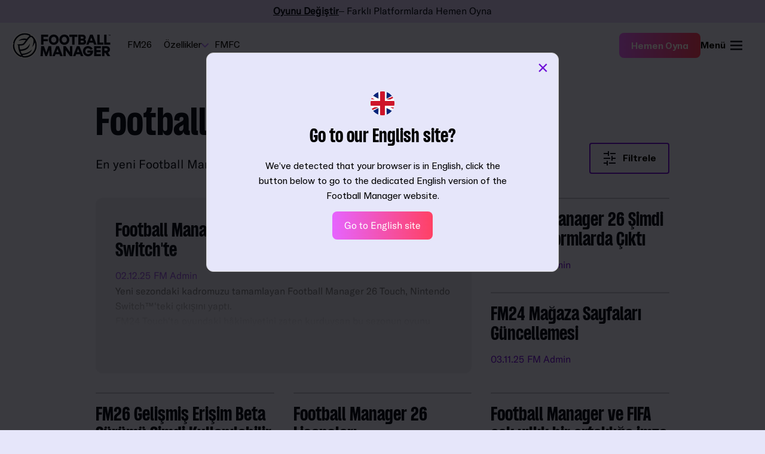

--- FILE ---
content_type: text/html; charset=UTF-8
request_url: https://www.footballmanager.com/tr/news
body_size: 45186
content:


<!-- THEME DEBUG -->
<!-- THEME HOOK: 'html' -->
<!-- FILE NAME SUGGESTIONS:
   ▪️ html--node--14.html.twig
   ▪️ html--node--%.html.twig
   ▪️ html--node.html.twig
   ✅ html.html.twig
-->
<!-- 💡 BEGIN CUSTOM TEMPLATE OUTPUT from 'themes/custom/fmtwentytwentysix/templates/layout/html.html.twig' -->
<!DOCTYPE html>
<html lang="tr" dir="ltr" prefix="content: http://purl.org/rss/1.0/modules/content/  dc: http://purl.org/dc/terms/  foaf: http://xmlns.com/foaf/0.1/  og: http://ogp.me/ns#  rdfs: http://www.w3.org/2000/01/rdf-schema#  schema: http://schema.org/  sioc: http://rdfs.org/sioc/ns#  sioct: http://rdfs.org/sioc/types#  skos: http://www.w3.org/2004/02/skos/core#  xsd: http://www.w3.org/2001/XMLSchema# ">
    <head>
        <meta charset="utf-8" />
<meta name="description" content="FM26 özellik duyurularını ve oyun güncellemelerini çıkar çıkmaz al" />
<meta name="keywords" content="new features" />
<link rel="canonical" href="https://www.footballmanager.com/tr/news" />
<link rel="image_src" href="https://cdn.footballmanager.com/site/2025-12/Landing%20Page%20Opengraph_1200x630_12.jpg" />
<meta property="og:image" content="https://cdn.footballmanager.com/site/2025-12/Landing%20Page%20Opengraph_1200x630_12.jpg" />
<meta property="og:image:url" content="https://cdn.footballmanager.com/site/2025-12/Landing%20Page%20Opengraph_1200x630_12.jpg" />
<meta property="fb:pages" content="262490537615" />
<meta name="twitter:card" content="summary_large_image" />
<meta name="twitter:site" content="@FootballManager" />
<meta name="twitter:title" content="Football Manager 26 | Haberler ve Son Gelişmeler" />
<meta name="twitter:image" content="https://cdn.footballmanager.com/site/2025-12/Landing%20Page%20Opengraph_1200x630_12.jpg" />
<meta name="Generator" content="Drupal 10 (https://www.drupal.org)" />
<meta name="MobileOptimized" content="width" />
<meta name="HandheldFriendly" content="true" />
<meta name="viewport" content="width=device-width, initial-scale=1.0" />
<link rel="icon" href="/themes/custom/fmtwentytwentysix/img/favicons/favicon.ico" type="image/vnd.microsoft.icon" />
<link rel="alternate" hreflang="en" href="https://www.footballmanager.com/news" />
<link rel="alternate" hreflang="es" href="https://www.footballmanager.com/es/news" />
<link rel="alternate" hreflang="fr" href="https://www.footballmanager.com/fr/news" />
<link rel="alternate" hreflang="tr" href="https://www.footballmanager.com/tr/news" />
<link rel="alternate" hreflang="it" href="https://www.footballmanager.com/it/news" />
<link rel="alternate" hreflang="de" href="https://www.footballmanager.com/de/news" />
<link rel="alternate" hreflang="ko" href="https://www.footballmanager.com/ko/news" />
<link rel="alternate" hreflang="ja" href="https://www.footballmanager.com/ja/news" />
<link rel="alternate" hreflang="ar" href="https://www.footballmanager.com/ar/news" />
<link rel="alternate" hreflang="es-419" href="https://www.footballmanager.com/es-419/news" />


        <title>Football Manager 26 | Haberler ve Son Gelişmeler</title>

        <link rel="stylesheet" media="all" href="/core/assets/vendor/jquery.ui/themes/base/core.css?t94gr2" />
<link rel="stylesheet" media="all" href="/core/assets/vendor/jquery.ui/themes/base/autocomplete.css?t94gr2" />
<link rel="stylesheet" media="all" href="/core/assets/vendor/jquery.ui/themes/base/menu.css?t94gr2" />
<link rel="stylesheet" media="all" href="/themes/contrib/stable/css/core/components/progress.module.css?t94gr2" />
<link rel="stylesheet" media="all" href="/themes/contrib/stable/css/core/components/ajax-progress.module.css?t94gr2" />
<link rel="stylesheet" media="all" href="/themes/contrib/stable/css/core/components/autocomplete-loading.module.css?t94gr2" />
<link rel="stylesheet" media="all" href="/themes/contrib/stable/css/system/components/align.module.css?t94gr2" />
<link rel="stylesheet" media="all" href="/themes/contrib/stable/css/system/components/fieldgroup.module.css?t94gr2" />
<link rel="stylesheet" media="all" href="/themes/contrib/stable/css/system/components/container-inline.module.css?t94gr2" />
<link rel="stylesheet" media="all" href="/themes/contrib/stable/css/system/components/clearfix.module.css?t94gr2" />
<link rel="stylesheet" media="all" href="/themes/contrib/stable/css/system/components/details.module.css?t94gr2" />
<link rel="stylesheet" media="all" href="/themes/contrib/stable/css/system/components/hidden.module.css?t94gr2" />
<link rel="stylesheet" media="all" href="/themes/contrib/stable/css/system/components/item-list.module.css?t94gr2" />
<link rel="stylesheet" media="all" href="/themes/contrib/stable/css/system/components/js.module.css?t94gr2" />
<link rel="stylesheet" media="all" href="/themes/contrib/stable/css/system/components/nowrap.module.css?t94gr2" />
<link rel="stylesheet" media="all" href="/themes/contrib/stable/css/system/components/position-container.module.css?t94gr2" />
<link rel="stylesheet" media="all" href="/themes/contrib/stable/css/system/components/reset-appearance.module.css?t94gr2" />
<link rel="stylesheet" media="all" href="/themes/contrib/stable/css/system/components/resize.module.css?t94gr2" />
<link rel="stylesheet" media="all" href="/themes/contrib/stable/css/system/components/system-status-counter.css?t94gr2" />
<link rel="stylesheet" media="all" href="/themes/contrib/stable/css/system/components/system-status-report-counters.css?t94gr2" />
<link rel="stylesheet" media="all" href="/themes/contrib/stable/css/system/components/system-status-report-general-info.css?t94gr2" />
<link rel="stylesheet" media="all" href="/themes/contrib/stable/css/system/components/tablesort.module.css?t94gr2" />
<link rel="stylesheet" media="all" href="/themes/contrib/stable/css/views/views.module.css?t94gr2" />
<link rel="stylesheet" media="all" href="/core/assets/vendor/jquery.ui/themes/base/theme.css?t94gr2" />
<link rel="stylesheet" media="all" href="/modules/contrib/paragraphs/css/paragraphs.unpublished.css?t94gr2" />
<link rel="stylesheet" media="all" href="/themes/custom/fmtwentytwentysix/css/style.css?t94gr2" />

        

        <link rel="shortcut icon" href="/themes/custom/fmtwentytwentysix/img/favicons/favicon.ico" type="image/x-icon"/>
        <link rel="apple-touch-icon" sizes="57x57"
              href="/themes/custom/fmtwentytwentysix/img/favicons/apple-icon-57x57.png">
        <link rel="apple-touch-icon" sizes="60x60"
              href="/themes/custom/fmtwentytwentysix/img/favicons/apple-icon-60x60.png">
        <link rel="apple-touch-icon" sizes="72x72"
              href="/themes/custom/fmtwentytwentysix/img/favicons/apple-icon-72x72.png">
        <link rel="apple-touch-icon" sizes="76x76"
              href="/themes/custom/fmtwentytwentysix/img/favicons/apple-icon-76x76.png">
        <link rel="apple-touch-icon" sizes="114x114"
              href="/themes/custom/fmtwentytwentysix/img/favicons/apple-icon-114x114.png">
        <link rel="apple-touch-icon" sizes="120x120"
              href="/themes/custom/fmtwentytwentysix/img/favicons/apple-icon-120x120.png">
        <link rel="apple-touch-icon" sizes="144x144"
              href="/themes/custom/fmtwentytwentysix/img/favicons/apple-icon-144x144.png">
        <link rel="apple-touch-icon" sizes="152x152"
              href="/themes/custom/fmtwentytwentysix/img/favicons/apple-icon-152x152.png">
        <link rel="apple-touch-icon" sizes="180x180"
              href="/themes/custom/fmtwentytwentysix/img/favicons/apple-icon-180x180.png">
        <link rel="icon" type="image/png" sizes="192x192"
              href="/themes/custom/fmtwentytwentysix/img/favicons/android-icon-192x192.png">
        <link rel="icon" type="image/png" sizes="32x32"
              href="/themes/custom/fmtwentytwentysix/img/favicons/favicon-32x32.png">
        <link rel="icon" type="image/png" sizes="96x96"
              href="/themes/custom/fmtwentytwentysix/img/favicons/favicon-96x96.png">
        <link rel="icon" type="image/png" sizes="16x16"
              href="/themes/custom/fmtwentytwentysix/img/favicons/favicon-16x16.png">
        <link rel="manifest" href="/themes/custom/fmtwentytwentysix/img/favicons/manifest.json">
        <meta name="msapplication-TileColor" content="#31184D">
        <meta name="msapplication-TileImage" content="/themes/custom/fmtwentytwentysix/img/favicons/ms-icon-144x144.png">
        <meta name="theme-color" content="#31184D">

                    <style>
    /* cyrillic-ext */
    @font-face {
        font-family: 'gt_americalight';
        font-style: normal;
        font-weight: 700;
        src: local('Montserrat Light'), local('Montserrat-Light'), url(https://fonts.gstatic.com/s/montserrat/v12/JTURjIg1_i6t8kCHKm45_cJD3gTD_vx3rCubqg.woff2) format('woff2');
        unicode-range: U+0460-052F, U+1C80-1C88, U+20B4, U+2DE0-2DFF, U+A640-A69F, U+FE2E-FE2F;
    }
    /* cyrillic */
    @font-face {
        font-family: 'gt_americalight';
        font-style: normal;
        font-weight: 700;
        src: local('Montserrat Light'), local('Montserrat-Light'), url(https://fonts.gstatic.com/s/montserrat/v12/JTURjIg1_i6t8kCHKm45_cJD3g3D_vx3rCubqg.woff2) format('woff2');
        unicode-range: U+0400-045F, U+0490-0491, U+04B0-04B1, U+2116;
    }
    /* vietnamese */
    @font-face {
        font-family: 'gt_americalight';
        font-style: normal;
        font-weight: 700;
        src: local('Montserrat Light'), local('Montserrat-Light'), url(https://fonts.gstatic.com/s/montserrat/v12/JTURjIg1_i6t8kCHKm45_cJD3gbD_vx3rCubqg.woff2) format('woff2');
        unicode-range: U+0102-0103, U+0110-0111, U+1EA0-1EF9, U+20AB;
    }
    /* latin-ext */
    @font-face {
        font-family: 'gt_americalight';
        font-style: normal;
        font-weight: 700;
        src: local('Montserrat Light'), local('Montserrat-Light'), url(https://fonts.gstatic.com/s/montserrat/v12/JTURjIg1_i6t8kCHKm45_cJD3gfD_vx3rCubqg.woff2) format('woff2');
        unicode-range: U+0100-024F, U+0259, U+1E00-1EFF, U+2020, U+20A0-20AB, U+20AD-20CF, U+2113, U+2C60-2C7F, U+A720-A7FF;
    }
    /* latin */
    @font-face {
        font-family: 'gt_americalight';
        font-style: normal;
        font-weight: 700;
        src: local('Montserrat Light'), local('Montserrat-Light'), url(https://fonts.gstatic.com/s/montserrat/v12/JTURjIg1_i6t8kCHKm45_cJD3gnD_vx3rCs.woff2) format('woff2');
        unicode-range: U+0000-00FF, U+0131, U+0152-0153, U+02BB-02BC, U+02C6, U+02DA, U+02DC, U+2000-206F, U+2074, U+20AC, U+2122, U+2191, U+2193, U+2212, U+2215, U+FEFF, U+FFFD;
    }
    /* cyrillic-ext */
    @font-face {
        font-family: 'gt_americaextended_black';
        font-style: normal;
        font-weight: normal;
        src: local('Montserrat Black'), local('Montserrat-Black'), url(https://fonts.gstatic.com/s/montserrat/v12/JTURjIg1_i6t8kCHKm45_epG3gTD_vx3rCubqg.woff2) format('woff2');
        unicode-range: U+0460-052F, U+1C80-1C88, U+20B4, U+2DE0-2DFF, U+A640-A69F, U+FE2E-FE2F;
    }
    /* cyrillic */
    @font-face {
        font-family: 'gt_americaextended_black';
        font-style: normal;
        font-weight: normal;
        src: local('Montserrat Black'), local('Montserrat-Black'), url(https://fonts.gstatic.com/s/montserrat/v12/JTURjIg1_i6t8kCHKm45_epG3g3D_vx3rCubqg.woff2) format('woff2');
        unicode-range: U+0400-045F, U+0490-0491, U+04B0-04B1, U+2116;
    }
    /* vietnamese */
    @font-face {
        font-family: 'gt_americaextended_black';
        font-style: normal;
        font-weight: normal;
        src: local('Montserrat Black'), local('Montserrat-Black'), url(https://fonts.gstatic.com/s/montserrat/v12/JTURjIg1_i6t8kCHKm45_epG3gbD_vx3rCubqg.woff2) format('woff2');
        unicode-range: U+0102-0103, U+0110-0111, U+1EA0-1EF9, U+20AB;
    }
    /* latin-ext */
    @font-face {
        font-family: 'gt_americaextended_black';
        font-style: normal;
        font-weight: normal;
        src: local('Montserrat Black'), local('Montserrat-Black'), url(https://fonts.gstatic.com/s/montserrat/v12/JTURjIg1_i6t8kCHKm45_epG3gfD_vx3rCubqg.woff2) format('woff2');
        unicode-range: U+0100-024F, U+0259, U+1E00-1EFF, U+2020, U+20A0-20AB, U+20AD-20CF, U+2113, U+2C60-2C7F, U+A720-A7FF;
    }
    /* latin */
    @font-face {
        font-family: 'gt_americaextended_black';
        font-style: normal;
        font-weight: normal;
        src: local('Montserrat Black'), local('Montserrat-Black'), url(https://fonts.gstatic.com/s/montserrat/v12/JTURjIg1_i6t8kCHKm45_epG3gnD_vx3rCs.woff2) format('woff2');
        unicode-range: U+0000-00FF, U+0131, U+0152-0153, U+02BB-02BC, U+02C6, U+02DA, U+02DC, U+2000-206F, U+2074, U+20AC, U+2122, U+2191, U+2193, U+2212, U+2215, U+FEFF, U+FFFD;
    }
    /* cyrillic-ext */
    @font-face {
        font-family: 'gt_americastandard_bold';
        font-style: normal;
        font-weight: normal;
        src: local('Montserrat Bold'), local('Montserrat-Bold'), url(https://fonts.gstatic.com/s/montserrat/v14/JTURjIg1_i6t8kCHKm45_dJE3gTD_vx3rCubqg.woff2) format('woff2');
        unicode-range: U+0460-052F, U+1C80-1C88, U+20B4, U+2DE0-2DFF, U+A640-A69F, U+FE2E-FE2F;
    }
    /* cyrillic */
    @font-face {
        font-family: 'gt_americastandard_bold';
        font-style: normal;
        font-weight: normal;
        src: local('Montserrat Bold'), local('Montserrat-Bold'), url(https://fonts.gstatic.com/s/montserrat/v14/JTURjIg1_i6t8kCHKm45_dJE3g3D_vx3rCubqg.woff2) format('woff2');
        unicode-range: U+0400-045F, U+0490-0491, U+04B0-04B1, U+2116;
    }
    /* vietnamese */
    @font-face {
        font-family: 'gt_americastandard_bold';
        font-style: normal;
        font-weight: normal;
        src: local('Montserrat Bold'), local('Montserrat-Bold'), url(https://fonts.gstatic.com/s/montserrat/v14/JTURjIg1_i6t8kCHKm45_dJE3gbD_vx3rCubqg.woff2) format('woff2');
        unicode-range: U+0102-0103, U+0110-0111, U+1EA0-1EF9, U+20AB;
    }
    /* latin-ext */
    @font-face {
        font-family: 'gt_americastandard_bold';
        font-style: normal;
        font-weight: normal;
        src: local('Montserrat Bold'), local('Montserrat-Bold'), url(https://fonts.gstatic.com/s/montserrat/v14/JTURjIg1_i6t8kCHKm45_dJE3gfD_vx3rCubqg.woff2) format('woff2');
        unicode-range: U+0100-024F, U+0259, U+1E00-1EFF, U+2020, U+20A0-20AB, U+20AD-20CF, U+2113, U+2C60-2C7F, U+A720-A7FF;
    }
    /* latin */
    @font-face {
        font-family: 'gt_americastandard_bold';
        font-style: normal;
        font-weight: normal;
        src: local('Montserrat Bold'), local('Montserrat-Bold'), url(https://fonts.gstatic.com/s/montserrat/v14/JTURjIg1_i6t8kCHKm45_dJE3gnD_vx3rCs.woff2) format('woff2');
        unicode-range: U+0000-00FF, U+0131, U+0152-0153, U+02BB-02BC, U+02C6, U+02DA, U+02DC, U+2000-206F, U+2074, U+20AC, U+2122, U+2191, U+2193, U+2212, U+2215, U+FEFF, U+FFFD;
    }
</style>        
        <!-- Google Tag Manager -->
        <script>(function (w, d, s, l, i) {
                w[l] = w[l] || [];
                w[l].push({
                    'gtm.start':
                        new Date().getTime(), event: 'gtm.js'
                });
                var f = d.getElementsByTagName(s)[0],
                    j = d.createElement(s), dl = l != 'dataLayer' ? '&l=' + l : '';
                j.async = true;
                j.src =
                    'https://www.googletagmanager.com/gtm.js?id=' + i + dl;
                f.parentNode.insertBefore(j, f);
            })(window, document, 'script', 'dataLayer', 'GTM-P4KD29');</script>
        <!-- End Google Tag Manager -->

        
    </head>

    
    
    
    
                
                    
    <body class="header-theme-light has-topbar">

        <!-- Google Tag Manager (noscript) -->
        <noscript>
            <iframe src="https://www.googletagmanager.com/ns.html?id=GTM-P4KD29"
                    height="0" width="0" style="display:none;visibility:hidden"></iframe>
        </noscript>
        <!-- End Google Tag Manager (noscript) -->

        
        

<!-- THEME DEBUG -->
<!-- THEME HOOK: 'off_canvas_page_wrapper' -->
<!-- 💡 BEGIN CUSTOM TEMPLATE OUTPUT from 'themes/custom/fmtwentytwentysix/templates/content/off-canvas-page-wrapper.html.twig' -->
          

<!-- THEME DEBUG -->
<!-- THEME HOOK: 'page' -->
<!-- FILE NAME SUGGESTIONS:
   ▪️ page--page.html.twig
   ▪️ page--node--14.html.twig
   ▪️ page--node--%.html.twig
   ▪️ page--node.html.twig
   ✅ page.html.twig
-->
<!-- 💡 BEGIN CUSTOM TEMPLATE OUTPUT from 'themes/custom/fmtwentytwentysix/templates/layout/page.html.twig' -->
<div id="container">

    

<!-- THEME DEBUG -->
<!-- THEME HOOK: 'region' -->
<!-- FILE NAME SUGGESTIONS:
   ✅ region--header.html.twig
   ▪️ region.html.twig
-->
<!-- 💡 BEGIN CUSTOM TEMPLATE OUTPUT from 'themes/custom/fmtwentytwentysix/templates/layout/region--header.html.twig' -->
<!-- language detector modals -->
    <!-- fullySupportedLanguages is set to default whitelist. -->
    
        <div id="language-detector-modal-en" class="reveal language-detector-modal-2025 large" data-reveal>
        <div class="row">
            <div class="columns">
                <div class="language-detector-modal-2025__flag">
                    <img src="/themes/custom/fmtwentytwentysix/img/flags/en.svg" alt="English">
                </div>
                <h2 class="language-detector-modal-2025__title">Go to our English site?</h2>

                <p class="language-detector-modal-2025__copy">We’ve detected that your browser is in English, click the button below to go to the dedicated English version of the Football Manager website.</p>

                                                        <a href="/node/14" class="language-detector-modal-2025__button button-fm25--gradient-purple-to-pink"><span>Go to English site</span></a>
                            </div>
        </div>

        <button class="close-button" data-close aria-label="Close modal" type="button">
            <span aria-hidden="true">&times;</span>
        </button>
    </div>
            <div id="language-detector-modal-es" class="reveal language-detector-modal-2025 large" data-reveal>
        <div class="row">
            <div class="columns">
                <div class="language-detector-modal-2025__flag">
                    <img src="/themes/custom/fmtwentytwentysix/img/flags/es.svg" alt="Español">
                </div>
                <h2 class="language-detector-modal-2025__title">¿Quieres ir al sitio web en español?</h2>

                <p class="language-detector-modal-2025__copy">Hemos detectado que tu navegador está en español. Haz clic en el botón de abajo para ir a la versión del sitio web de Football Manager en este idioma.</p>

                                    <a href="/es/node/14" class="language-detector-modal-2025__button button-fm25--gradient-purple-to-pink"><span>Ir al sitio web en español</span></a>
                                                </div>
        </div>

        <button class="close-button" data-close aria-label="Close modal" type="button">
            <span aria-hidden="true">&times;</span>
        </button>
    </div>
            <div id="language-detector-modal-fr" class="reveal language-detector-modal-2025 large" data-reveal>
        <div class="row">
            <div class="columns">
                <div class="language-detector-modal-2025__flag">
                    <img src="/themes/custom/fmtwentytwentysix/img/flags/fr.svg" alt="Français">
                </div>
                <h2 class="language-detector-modal-2025__title">Allez vers notre site en français ?</h2>

                <p class="language-detector-modal-2025__copy">Nous avons détecté que votre navigateur est en français, cliquez sur le bouton ci-dessous pour vous rendre sur la version en français du site internet de Football Manager.</p>

                                    <a href="/fr/node/14" class="language-detector-modal-2025__button button-fm25--gradient-purple-to-pink"><span>Allez vers le site en français</span></a>
                                                </div>
        </div>

        <button class="close-button" data-close aria-label="Close modal" type="button">
            <span aria-hidden="true">&times;</span>
        </button>
    </div>
            <div id="language-detector-modal-tr" class="reveal language-detector-modal-2025 large" data-reveal>
        <div class="row">
            <div class="columns">
                <div class="language-detector-modal-2025__flag">
                    <img src="/themes/custom/fmtwentytwentysix/img/flags/tr.svg" alt="Türkçe">
                </div>
                <h2 class="language-detector-modal-2025__title">Türkçe sitemize gitmek ister misiniz?</h2>

                <p class="language-detector-modal-2025__copy">Tarayıcınızın dilinin Türkçe olduğunu belirledik. Football Manager web sitesinin Türkçe versiyonuna gitmek için aşağıdaki düğmeye tıklayın.</p>

                                    <a href="/tr/node/14" class="language-detector-modal-2025__button button-fm25--gradient-purple-to-pink"><span>Türkçe sitemize gidin</span></a>
                                                </div>
        </div>

        <button class="close-button" data-close aria-label="Close modal" type="button">
            <span aria-hidden="true">&times;</span>
        </button>
    </div>
            <div id="language-detector-modal-it" class="reveal language-detector-modal-2025 large" data-reveal>
        <div class="row">
            <div class="columns">
                <div class="language-detector-modal-2025__flag">
                    <img src="/themes/custom/fmtwentytwentysix/img/flags/it.svg" alt="Italiano">
                </div>
                <h2 class="language-detector-modal-2025__title">Vuoi andare al nostro sito in italiano?</h2>

                <p class="language-detector-modal-2025__copy">Abbiamo rilevato che il tuo browser è in italiano, clicca sul pulsante qui sotto per andare alla versione italiana del sito di Football Manager.</p>

                                    <a href="/it/node/14" class="language-detector-modal-2025__button button-fm25--gradient-purple-to-pink"><span>Vai al sito italiano</span></a>
                                                </div>
        </div>

        <button class="close-button" data-close aria-label="Close modal" type="button">
            <span aria-hidden="true">&times;</span>
        </button>
    </div>
            <div id="language-detector-modal-de" class="reveal language-detector-modal-2025 large" data-reveal>
        <div class="row">
            <div class="columns">
                <div class="language-detector-modal-2025__flag">
                    <img src="/themes/custom/fmtwentytwentysix/img/flags/de.svg" alt="Deutsch">
                </div>
                <h2 class="language-detector-modal-2025__title">Zur deutschen Seite?</h2>

                <p class="language-detector-modal-2025__copy">Wir haben erkannt, dass Ihr Browser auf Deutsch eingestellt ist. Klicken Sie auf die untere Schaltfläche, um zur deutschen Football Manager-Seite zu gelangen.</p>

                                    <a href="/de/node/14" class="language-detector-modal-2025__button button-fm25--gradient-purple-to-pink"><span>Zur deutschen Seite</span></a>
                                                </div>
        </div>

        <button class="close-button" data-close aria-label="Close modal" type="button">
            <span aria-hidden="true">&times;</span>
        </button>
    </div>
                                                                                        
<script>
    function LanguageDetector () {
        var
            pageLanguage = document.getElementsByTagName("html")[0].getAttribute("lang").substring(0,2),
            availableLanguages = [],
            preferredLanguages = [],
            getAvailableLanguages = function () {
                var nodes = document.querySelectorAll('link[rel="alternate"]');
                var languages = [];

                nodes.forEach(function (node) {
                    languages.push(node.hreflang.substring(0,2));
                });

                return languages;
            },
            getPreferredLanguages = function () {
                // thanks to https://github.com/i18next/i18next-browser-languageDetector

                var languages = [];
                var lang;

                if (typeof navigator !== 'undefined') {
                    if (navigator.languages) { // chrome only; not an array, so can't use .push.apply instead of iterating
                        for (var i=0; i < navigator.languages.length; i++) {
                            lang = navigator.languages[i].substring(0,2);
                            if (languages.indexOf(lang) === -1) {
                                languages.push(lang);
                            }
                        }
                    }
                    if (navigator.userLanguage) {
                        lang = navigator.userLanguage.substring(0,2);
                        if (languages.indexOf(lang) === -1) {
                            languages.push(lang);
                        }
                    }
                    if (navigator.language) {
                        lang = navigator.language.substring(0,2);
                        if (languages.indexOf(lang) === -1) {
                            languages.push(lang);
                        }
                    }
                }

                return languages;
            },
            getMostPreferredLanguage = function () {
                return preferredLanguages.length > 0 ? preferredLanguages[0] : pageLanguage;
            },
            getMostPreferredAvailableLanguage = function (excludePageLanguage) {
                for (var i=0; i < preferredLanguages.length; i++) {
                    var lang = preferredLanguages[i];

                    if (excludePageLanguage && lang === pageLanguage) {
                        continue;
                    }

                    if (isAvailable(lang)) {
                        return lang;
                    }
                }

                return excludePageLanguage ? null : pageLanguage;
            },
            isPreferred = function (lang) {
                return preferredLanguages.indexOf(lang) !== -1;
            },
            isMostPreferred = function (lang) {
                return preferredLanguages.indexOf(lang) === 0;
            },
            isAvailable = function (lang) {
                return availableLanguages.indexOf(lang) !== -1;
            },
            showPopup = function (lang) {
                $('#language-detector-modal-' + lang).foundation('open');
            },
            setCookie = function (lang) {
                var expiry = new Date();
                expiry.setTime(expiry.getTime()+(24*60*60*1000)); // 1 day
                document.cookie = "languageDetector=" + lang + "; expires=" + expiry.toGMTString() + "; path=/";
            },
            isCookieSet = function () {
                return /(^|;)\s*languageDetector=/.test(document.cookie);
            },
            suggestLanguage = function (lang) {
                if (isCookieSet()) {
                    // we have already suggested a language, abort
                    return;
                }
                //setCookie(lang);
                showPopup(lang);
            },
            handleLanguageSuggestion = function () {
                if (isMostPreferred(pageLanguage)) {
                    // no need to suggest other languages
                    // setCookie(pageLanguage);
                    return;
                }

                var suggestLang = getMostPreferredAvailableLanguage(true);
                if (suggestLang) {
                    suggestLanguage(suggestLang);
                }
            },
            init = function () {
                availableLanguages = getAvailableLanguages();
                preferredLanguages = getPreferredLanguages();

                var obj = {};
                obj['page_language'] = pageLanguage;
                obj['preferred_language'] = getMostPreferredLanguage();
                obj['preferred_available_language'] = getMostPreferredAvailableLanguage(false);
                window.dataLayer.push(obj);
            };

        this.getAvailableLanguages = getAvailableLanguages;
        this.getPreferredLanguages = getPreferredLanguages;
        this.getMostPreferredLanguage = getMostPreferredLanguage;
        this.getMostPreferredAvailableLanguage = getMostPreferredAvailableLanguage;
        this.isAvailable = isAvailable;
        this.isPreferred = isPreferred;
        this.isMostPreferred = isMostPreferred;
        this.showPopup = showPopup;
        this.handleLanguageSuggestion = handleLanguageSuggestion;

        init();
    }

    window.languageDetector = new LanguageDetector();
</script>

<script src="https://cc.cdn.civiccomputing.com/9/cookieControl-9.x.min.js" type="text/javascript"></script>

<script>

    function cookieConsentRevoked(name)
    {
        window.dataLayer = window.dataLayer || [];
        window.dataLayer.push({'event':'cookie_consent_revoked_'+name});
        var obj = {};
        obj['cookie_consent_revoked_'+name] = 'true';
        window.dataLayer.push(obj);
    }

    function cookieConsentAccepted(name)
    {
        window.dataLayer = window.dataLayer || [];
        window.dataLayer.push({'event':'cookie_consent_given_'+name});
        var obj = {};
        obj['cookie_consent_given_'+name] = 'true';
        window.dataLayer.push(obj);
    }

    var config = {
        apiKey: '14bc3633661e88faaf6fc4ba7e060547e786e95d',
        product: 'PRO_MULTISITE',
        consentCookieExpiry: 365, //Text mentions retention period of of 12 months max
        position: 'LEFT',
        theme: 'DARK',
        initialState: "OPEN",
        layout: "SLIDEOUT",
        setInnerHTML: true,
        text: {
            title: "BU SİTEDE ÇEREZ KULLANIMIYLA İLİŞKİLİ TERCİHİNİZ",
            intro: "Bizim\u0020ve\u0020\u00FC\u00E7\u00FCnc\u00FC\u0020taraf\u0020ortaklar\u0131m\u0131z\u0131n\u0020sundu\u011Fu\u0020\u00E7erezler\u0020hizmetlerimizi\u0020sunmam\u0131za,\u0020size\u0020web\u0020sitelerimizde\u0020ki\u015Fiselle\u015Ftirilmi\u015F\u0020bir\u0020deneyim\u0020sa\u011Flamam\u0131za\u0020ve\u0020pazarlama\u0020kampanyalar\u0131m\u0131z\u0131n\u0020desteklenmesine\u0020yard\u0131mc\u0131\u0020olur.",
            acceptRecommended: "Önerilen Ayarları Kabul Et",
            necessaryTitle: "Kesinlikle Gerekli Çerezler",
            necessaryDescription: "\u003Cp\u003EWeb\u0020sitelerimizin\u0020\u00E7al\u0131\u015Fmas\u0131\u0020i\u00E7in\u0020bu\u0020\u00C7erezler\u0020gereklidir.\u0020Sayfa\u0020navigasyonu\u0020ve\u0020\u00E7evrimi\u00E7i\u0020hesab\u0131n\u0131zda\u0020oturum\u0020a\u00E7t\u0131\u011F\u0131n\u0131zda\u0020oldu\u011Fu\u0020gibi\u0020g\u00FCvenli\u0020alanlara\u0020eri\u015Fim\u0020gibi\u0020temel\u0020site\u0020i\u015Flevselliklerine\u0020olanak\u0020tan\u0131rlar.\u0020Web\u0020siteleri,\u0020bu\u0020\u00C7erezler\u0020olmadan\u0020d\u00FCzg\u00FCn\u0020\u015Fekilde\u0020\u00E7al\u0131\u015Famaz.\u0020Kesinlikle\u0020Gerekli\u0020\u00C7erezler,\u0020Web\u0020sitelerimizi\u0020ziyaret\u0020etti\u011Finizde\u0020etkinle\u015Ftirilir.\u0020Bu\u0020\u00C7erezleri\u0020engellerseniz\u0020Web\u0020sitelerimizi\u0020kullanma\u0020deneyiminiz\u0020etkilenebilir.\u003C\/p\u003E\r\n\r\n\u003Cp\u003EBekletme\u0020s\u00FCresi\u0020\u002D\u0020maks.\u002012\u0020ay.\u003C\/p\u003E\r\n",
            thirdPartyTitle: "Some cookies require your attention",
            thirdPartyDescription: "Consent for the following cookies could not be automatically revoked. Please follow the link(s) below to opt out manually.",
            accept: "Tümünü Kabul Et",
            acceptSettings: "Tümünü Kabul Et",
            reject: "Kabul Etme",
            rejectSettings: "Kabul Etme",
            settings: "Preferences",
        },
        statement : {
            description: 'Civic çerezler aracını kullanarak çerez tercihlerinizi yönetebilir veya Çerez Politikası kısmından çerez kullanımımızla ilgili daha fazla bilgi edinebilirsiniz ',
            name : 'Çerez politikası',
            url: '',
            updated: "13/01/2026",
        },
        branding: {
            fontSizeHeaders: "1.5em",
            fontFamily: "ABCSocial, sans-serif",
            backgroundColor: "#D2C8F5",
            toggleColor: "#D2C8F5",
            toggleBackground: "#0A0F1E", // midnight
            toggleText: "#FFFFFF", // 
            acceptText: "#0A0F1E", // white
            // acceptBackground: "#6E0FD7", // twilight
            buttonIcon: null,
            removeAbout: true,
            fontColor: "#0A0F1E",
            alertText: "#FFFFFF",
            alertBackground: "#0A0F1E",// midnight
            rejectText: "#0A0F1E", // midnight
            // rejectText: "#0A0F1E", // midnight
            // rejectBackground: "#E6E6FA", // air
        },
        necessaryCookies: ['exp_*', 'PHPSESSID', 'phpbb3*', 'remember', 'style_cookie', 'cookieconsent', 'btb-modal-closed*', 'has_js', 'cookieconsent_status', 'marketing', 'social', 'analytics', 'languageDetector'],
        optionalCookies: [
            {
                name: 'analytics',
                label: "İşlevsel ve Analitik Amaçlı Çerezler",
                description: "\u003Cp\u003E\u0130\u015Flevsel\u0020ve\u0020Analitik\u0020Ama\u00E7l\u0131\u0020\u00C7erezler,\u0020Web\u0020sitelerimizi\u0020kullan\u0131m\u0131n\u0131zla\u0020ilgili\u0020bilgi\u0020toplay\u0131p\u0020bildirerek\u0020Web\u0020sitelerimizi\u0020geli\u015Ftirmemize\u0020yard\u0131mc\u0131\u0020olur.\u0020Buna\u0020web\u0020trafi\u011Fini\u0020izlememize\u0020ve\u0020analiz\u0020etmemize,\u0020Web\u0020sitelerindeki\u0020ziyaret\u00E7i\u0020davran\u0131\u015Flar\u0131n\u0131\u0020anlamam\u0131za\u0020izin\u0020veren\u0020ve\u0020pazarlama\u0020kampanyalar\u0131m\u0131z\u0020ile\u0020\u00DCr\u00FCnlerimizin\u0020ba\u015Far\u0131s\u0131n\u0131\u0020analiz\u0020etmemize\u0020olanak\u0020tan\u0131yan\u0020analitik\u0020ve\u0020yeniden\u0020pazarlama\u0020\u00C7erezleri\u0020dahildir.\u0020\u0130\u015Flevsel\u0020ve\u0020Analitik\u0020Ama\u00E7l\u0131\u0020\u00C7erezler\u0020ayn\u0131\u0020zamanda\u0020Web\u0020sitemizi\u0020ziyaret\u0020etti\u011Finizde\u0020ve\u0020\u00DCr\u00FCnlerimizle\u0020etkile\u015Fim\u0020kurdu\u011Funuzda\u0020geli\u015Fmi\u015F\u0020i\u015Flevsellik\u0020ve\u0020ki\u015Fiselle\u015Ftirme\u0020sunmam\u0131za\u0020olanak\u0020tan\u0131r.\u0020Toplad\u0131\u011F\u0131m\u0131z\u0020t\u00FCm\u0020\u0130\u015Flevsel\u0020ve\u0020Analitik\u0020Ama\u00E7l\u0131\u0020\u00C7erez\u0020verileri\u0020tamamen\u0020anonimle\u015Ftirilir.\u003C\/p\u003E\r\n\r\n\u003Cp\u003EBekletme\u0020s\u00FCresi\u0020\u002D\u0020maks.\u002012\u0020ay.\u003C\/p\u003E\r\n",
                cookies: [
                    '_ga', '_gid', '_gat*', '__utma', '__utmt', '__utmb', '__utmc', '__utmz', '__utmv', '_dc_*', 'NID', '1P_JAR', '_gat', '_ga_', '_ga_7JNGX9XXS2', '__utma', '__utmt', '__utmb', '__utmc', '__utmz', '__utmv',
                    'DT', '__mp_opt_in_out_cookies_metrics-1', '__mp_opt_in_out_tracking_metrics-1', '_ga', '_ga_6NLLN3BJ6F', '_ga_7JNGX9XXS2', '_ga_J7QJQ90YDY', '_ga_S67P3VFZK2', '_ga_WTV8GZCG47', '_gd_visitor', '_gid', '_gsid', '_mkto_trk', 'csrftoken', 'ekfls', 'mixpanel_utm_campaign', 'mixpanel_utm_content', 'mixpanel_utm_medium', 'mixpanel_utm_source', 'mixpanel_utm_term', 'mp__origin', 'mp__origin_referrer', 'mp_9935c26676405f41866890b06663eaf3_mixpanel', 'mp_embed_auth', 'mp_user', 'mp_user', 'mprtcl-v4_008319F7', 'mprtcl-v4_9320D5B3', 'OptanonAlertBoxClosed', 'OptanonConsent', 'readme_language', 'readme_library', 'sessionid', 'visitor_id398262', 'visitor_id398262-hash'
                ],
                onAccept : function() {
                    cookieConsentAccepted('analytics');
                },
                onRevoke: function() {
                    cookieConsentRevoked('analytics');
                },
                thirdPartyCookies: [
                    {
                        'name': 'Google',
                        'optOutLink': 'https://policies.google.com/technologies/cookies'
                    },
                    {
                        'name': 'Google Ads',
                        'optOutLink': 'https://adssettings.google.com/'
                    }
                ]
            },{
                name: 'marketing',
                label: "Pazarlama Çerezleri ",
                description: '\u003Cp\u003EPazarlama\u0020\u00C7erezleri,\u0020tarama\u0020al\u0131\u015Fkanl\u0131klar\u0131n\u0131zla\u0020ilgili\u0020bilgi\u0020toplar\u0020ve\u0020siz\u0020Web\u0020sitelerimizde\u0020ve\u0020di\u011Fer\u0020\u00E7evrimi\u00E7i\u0020sitelerde\u0020dola\u015F\u0131rken\u0020size\u0020reklam\u0020g\u00F6stermemize\u0020olanak\u0020tan\u0131r.\u0020Bu\u0020\u00C7erezler\u0020pazarlama\u0020aktivitelerimizin\u0020performans\u0131n\u0131\u0020anlamak,\u0020pazarlama\u0020kampanyalar\u0131m\u0131zla\u0020etkile\u015Fim\u0020kurma\u0020\u015Feklinizi\u0020anlamak\u0020ve\u0020g\u00F6rd\u00FC\u011F\u00FCn\u00FCz\u0020reklamlar\u0131n\u0020ilgili\u0020olma\u0020d\u00FCzeyini\u0020geli\u015Ftirmek\u0020i\u00E7in\u0020bizim\u0020taraf\u0131m\u0131zdan\u0020veya\u0020\u00FC\u00E7\u00FCnc\u00FC\u0020taraf\u0020ortaklar\u0131m\u0131z\u0020taraf\u0131ndan\u0020ayarlanabilir.\u003C\/p\u003E\r\n\r\n\u003Cp\u003EWeb\u0020sitelerimizdeki\u0020ve\u0020ayn\u0131\u0020zamanda\u0020kaydoldu\u011Funuz\u0020pazarlama\u0020e\u002Dpostalar\u0131ndaki\u0020Pazarlama\u0020\u00C7erezleri\u0020pikseller\u0020veya\u0020web\u0020i\u015Faretleri\u0020i\u00E7erebilir.\u0020Bu\u0020teknolojilerdeki\u0020bu\u0020benzersiz\u0020tan\u0131mlay\u0131c\u0131lar,\u0020e\u002Dpostalar\u0131m\u0131z\u0131\u0020a\u00E7t\u0131\u011F\u0131n\u0131z\u0131,\u0020Web\u0020sitelerimizde\u0020ve\u0020e\u002Dposta\u0020pazarlama\u0020materyallerimizde\u0020hangi\u0020i\u00E7erikle\u0020etkile\u015Fim\u0020kurdu\u011Funuzu,\u0020IP\u0020adresinizi\u0020veya\u0020di\u011Fer\u0020benzersiz\u0020tan\u0131mlay\u0131c\u0131y\u0131\u0020ve\u0020i\u00E7eri\u011Fimizle\u0020etkile\u015Fimlerinizin\u0020tarih\u0020ve\u0020saatini\u0020alg\u0131lamam\u0131za\u0020olanak\u0020tan\u0131r.\u0020Bu\u0020\u00C7erezlerdeki\u0020verileri,\u0020e\u002Dposta\u0020pazarlama\u0020kampanyalar\u0131m\u0131z\u0131n\u0020nas\u0131l\u0020performans\u0020sergiledi\u011Fiyle\u0020ilgili\u0020raporlar\u0020olu\u015Fturmak\u0020i\u00E7in\u0020kullan\u0131r\u0131z.\u0020Benzersiz\u0020tan\u0131mlay\u0131c\u0131lar\u0020cihaz\u0131n\u0131zda\u0020tutulan\u0020di\u011Fer\u0020\u00C7erez\u0020bilgileriyle\u0020bir\u0020araya\u0020getirilirse\u0020Web\u0020sitelerimizin\u0020kullan\u0131c\u0131lar\u0131n\u0131\u0020tan\u0131mlayan\u0020bir\u0020profil\u0020olu\u015Fturmak\u0020i\u00E7in\u0020kullan\u0131labilir.\u0020SEGA\u0020taraf\u0131ndan\u0020kullan\u0131lan\u0020piksel\u0020izleme\u0020hakk\u0131nda\u0020daha\u0020fazla\u0020bilgiyi\u0020Gizlilik\u0020Politikam\u0131zda\u0020bulabilirsiniz.\u003C\/p\u003E\r\n\r\n\u003Cp\u003E\u00D6rne\u011Fin\u0020sosyal\u0020payla\u015F\u0131m\u0020eklentilerini\u0020kullanarak\u0020\u201CBe\u011Fen\u201D\u0020veya\u0020\u201CPayla\u015F\u201D\u0020se\u00E7eneklerine\u0020t\u0131klama\u0020yoluyla\u0020Web\u0020sitelerimizden\u0020\u00FC\u00E7\u00FCnc\u00FC\u0020taraf\u0020sosyal\u0020a\u011F\u0020siteleriyle\u0020etkile\u015Fim\u0020kurabilirsiniz.\u0020Hakk\u0131n\u0131zdaki\u0020verileri\u0020nas\u0131l\u0020i\u015Fledikleriyle\u0020ilgili\u0020daha\u0020fazla\u0020bilgi\u0020almak\u0020ve\/veya\u0020bu\u0020\u00FC\u00E7\u00FCnc\u00FC\u0020taraflar\u0131n\u0020sundu\u011Fu\u0020\u00C7erezlerin\u0020kullan\u0131m\u0131n\u0131\u0020reddetmek\u0020i\u00E7in\u0020s\u00F6z\u0020konusu\u0020\u00FC\u00E7\u00FCnc\u00FC\u0020taraf\u0020platformlar\u0131n\u0020\u0028Facebook\u0020ve\u0020Twitter\u0020gibi\u0029\u0020gizlilik\u0020politikalar\u0131na\u0020bakman\u0131z\u0020gerekir.\u0020SEGA,\u0020\u00FC\u00E7\u00FCnc\u00FC\u0020taraf\u0020web\u0020sitelerini\u0020kullan\u0131m\u0131n\u0131z\u0020ve\/veya\u0020bunlarla\u0020etkile\u015Fimleriniz\u0020konusunda\u0020sorumluluk\u0020sahibi\u0020de\u011Fildir.\u003C\/p\u003E\r\n\r\n\u003Cp\u003EPazarlama\u0020\u00C7erezleri\u0020sunmak\u0020i\u00E7in\u0020kulland\u0131\u011F\u0131m\u0131z\u0020\u00FC\u00E7\u00FCnc\u00FC\u0020taraf\u0020sa\u011Flay\u0131c\u0131lar\u0131n\u0020bir\u0020listesi\u0020i\u00E7in\u0020l\u00FCtfen\u0020\u003Ca\u0020href\u003D\u0022https\u003A\/\/www.sega.co.uk\/third_party_cookie_servers\u0022\u003Eburaya\u0020t\u0131klay\u0131n.\u003C\/a\u003E\u003C\/p\u003E\r\n\r\n\u003Cp\u003E\u003Cspan\u003EBekletme\u0020s\u00FCresi\u0020\u002D\u0020maks.\u002012\u0020ay.\u003C\/span\u003E\u003C\/p\u003E\r\n',
                cookies: ['uuid2', 'TDID', 'TDCPM', 'bkdc', 'bku', '_cc_cc', '_cc_dc', '_cc_id', '_cc_aud', 'demdex',
                    'test_cookie', 'IDE', 'dpm', 'fr', 'ck', 'oo', 'pt', 'cu', 'ci_rtc', 'uuid', 'uuidc', 'SEUNCY',
                    'OT2', 'u2', 'ActivityInfo2', 'TapAd_TS', 'TapAd_DID', 'tidal_ttid', 'sync-his', 'ANON_ID',
                    '_tmid', 'uid', 'personalization_id', 'wfivefivec', 'matchaddthis', 'wui', 'wam-sync', 'AFFICHE_W',
                    'OT_8149', 'lang', '__gads', '__gac', '_fbp'],
                onAccept : function() {
                    cookieConsentAccepted('marketing');
                },
                onRevoke: function() {
                    cookieConsentRevoked('marketing');
                },
                thirdPartyCookies: [
                    {
                        'name': 'Twitter',
                        'optOutLink': 'https://help.twitter.com/en/rules-and-policies/twitter-cookies'
                    },
                    {
                        'name': 'Facebook',
                        'optOutLink': 'https://en-gb.facebook.com/policies/cookies/'
                    }
                ]
            }
        ]
    };



    



    CookieControl.load( config );
</script>

<style>

</style>

<script>
    window.insiderTemplate = "\u0020\u0020\u0020\u0020\u003Cimg\u0020src\u003D\u0022\/themes\/custom\/fmtwentytwentysix\/img\/logos\/insider\u002Dlogo.svg\u0022\u0020alt\u003D\u0022Insider\u0022\u0020class\u003D\u0022insider__logo\u0022\u003E\n\u0020\u0020\u0020\u0020\u003Cdiv\u0020class\u003D\u0022insider__content\u0022\u003E\n\u0020\u0020\u0020\u0020\u0020\u0020\u0020\u0020\u003Ch2\u0020class\u003D\u0022insider__heading\u0022\u003E\u003C\/h2\u003E\n\u0020\u0020\u0020\u0020\u0020\u0020\u0020\u0020\u003Cp\u0020class\u003D\u0022insider__abstract\u0022\u003E\u003C\/p\u003E\n\u0020\u0020\u0020\u0020\u003C\/div\u003E\n\u0020\u0020\u0020\u0020\u003Ca\u0020href\u003D\u0022\u0022\u0020class\u003D\u0022insider__link\u0022\u003E\u003C\/a\u003E\n";
</script>
<!-- Mobile Top Bar -->



                            <section class="top-bar-mobile top-bar-mobile-simple hide-for-large">
            <div class="top-bar-mobile-simple-wrapper row">
                <div class="columns">
                    <div class="marquee__container">
                        <div class="marquee__clone-wrap">
                            <div class="marquee__clone" aria-hidden="true">
                                                                                                <span>
                                    <a 
                                        href="/tr/fm26/buy-now" 
                                        class="marquee-button"
                                    >
                                        Oyunu Değiştir
                                    </a>
                                    – Farklı Platformlarda Hemen Oyna
                                </span>
                                                                <span>
                                    <a 
                                        href="/tr/fm26/buy-now" 
                                        class="marquee-button"
                                    >
                                        Oyunu Değiştir
                                    </a>
                                    – Farklı Platformlarda Hemen Oyna
                                </span>
                                                                <span>
                                    <a 
                                        href="/tr/fm26/buy-now" 
                                        class="marquee-button"
                                    >
                                        Oyunu Değiştir
                                    </a>
                                    – Farklı Platformlarda Hemen Oyna
                                </span>
                                                                <span>
                                    <a 
                                        href="/tr/fm26/buy-now" 
                                        class="marquee-button"
                                    >
                                        Oyunu Değiştir
                                    </a>
                                    – Farklı Platformlarda Hemen Oyna
                                </span>
                                                            </div>
                        </div>
                    </div>
                </div>
            </div>
            <button class="cover-area-link top-bar-mobile-simple__link">
                Oyunu Değiştir
            </button>
        </section>
        
                
                    </section>
    


<!-- / Mobile Top Bar -->

<!-- Mobile Menu -->
<!-- mobile header -->

<div class="header-mobile  header-mobile--light hide-for-print hide-for-large">

    <div class="header-mobile__right">
        <button id="open-sidebar-mobile" class="menu-button-mobile" type="button">
            <span class="menu-button-mobile__label">Menü</span>
            <span class="menu-button-mobile__icon-outer">
                <img src="/themes/custom/fmtwentytwentysix/img/header-mobile/burger-dark.svg" alt="menu icon" class="menu-button-mobile__icon-dark">
                <img src="/themes/custom/fmtwentytwentysix/img/header-mobile/burger-light.svg" alt="menu icon" class="menu-button-mobile__icon-light">
            </span>
        </button>
    </div>

    <a href="https://www.footballmanager.com/tr" class="site-logo-mobile">
        <img src="/themes/custom/fmtwentytwentysix/img/header-mobile/logo-sm-dark.svg" alt="Football Manager" class="site-logo-mobile__dark">
        <img src="/themes/custom/fmtwentytwentysix/img/header-mobile/logo-sm-light.svg" alt="Football Manager" class="site-logo-mobile__light">
    </a>

</div><!-- .header-mobile -->


<aside class="hide-for-large sidebar-mobile">

    <div class="sidebar-mobile__inner1">

        <a href="https://fmfc.footballmanager.com" class="sidebar-mobile__user-icon">
            <span class="sr-only">Account</span>
            <img src="/themes/custom/fmtwentytwentysix/img/sidebar-mobile/user-icon.svg" alt="User icon">
        </a>

        <!-- Language Selector -->
        <button type="button"
                class="sidebar-mobile__language-button int-btn-sm"
                data-open="languageModal"
                aria-controls="languageModal"
                aria-haspopup="true"
                tabindex="0"
        >
            <span class="int-btn-sm__icon-container">
                <img
                        src="/themes/custom/fmtwentytwentysix/img/flags/language.svg"
                        class="cover-area int-btn-sm__icon"
                        alt="English"
                        width="24"
                        height="24"
                >
            </span>

            <span class="sr-only">Dilinizi seçiniz</span>
            <img
                    src="/themes/custom/fmtwentytwentysix/img/sidebar-mobile/arrow-down.svg"
                    class="int-btn-sm__arrow"
                    alt="Arrow"
                    width="24"
                    height="24"
            >
        </button>

        <div class="sidebar-mobile__top-right">
            <button id="close-sidebar-mobile" class="sidebar-menu-button" type="button">
                <span class="sidebar-menu-button__label">Menü</span>
                <span class="sidebar-menu-button__icon-outer">
                    <img src="/themes/custom/fmtwentytwentysix/img/sidebar-mobile/close-icon-dark.svg" alt="menu icon" class="sidebar-menu-button__icon-dark">
                    <img src="/themes/custom/fmtwentytwentysix/img/sidebar-mobile/close-icon-light.svg" alt="menu icon" class="sidebar-menu-button__icon-light">
                </span>
            </button>
        </div>

        <nav class="sidebar-mobile__menu-wrapper">
            <ul class="sidebar-mobile__menu">

               

<!-- THEME DEBUG -->
<!-- THEME HOOK: 'block' -->
<!-- FILE NAME SUGGESTIONS:
   ▪️ block--fmtwentytwentysix-mobile-menu-fm22.html.twig
   ▪️ block--system-menu-block--fm22-mobile-navigation.html.twig
   ✅ block--system-menu-block.html.twig
   ▪️ block--system.html.twig
   ▪️ block.html.twig
-->
<!-- 💡 BEGIN CUSTOM TEMPLATE OUTPUT from 'themes/custom/fmtwentytwentysix/templates/block/block--system-menu-block.html.twig' -->
  

<!-- THEME DEBUG -->
<!-- THEME HOOK: 'menu__fm22_mobile_navigation' -->
<!-- FILE NAME SUGGESTIONS:
   ✅ menu--fm22-mobile-navigation.html.twig
   ✅ menu--fm22-mobile-navigation.html.twig
   ▪️ menu.html.twig
-->
<!-- 💡 BEGIN CUSTOM TEMPLATE OUTPUT from 'themes/custom/fmtwentytwentysix/templates/navigation/menu--fm22-mobile-navigation.html.twig' -->

    <li class="sidebar-mobile__menu-item ">
        <div class="sidebar-mobile__menu-link-wrap">
            <a href="/tr/fm26" class="sidebar-mobile__menu-link" target="_self" data-drupal-link-system-path="node/955">FM26</a>
                    </div>

            </li>


    <li class="sidebar-mobile__menu-item sidebar-mobile__menu-item--has-children">
        <div class="sidebar-mobile__menu-link-wrap">
            <a href="" class="sidebar-mobile__menu-link" target="_self">Özellikler</a>
                        <!-- Expand Icon -->
            <span class="sidebar-mobile__menu-expand-icon js-toggle-mobile-submenu">
                <svg width="24" height="24" viewBox="0 0 24 24" fill="none" xmlns="http://www.w3.org/2000/svg">
                    <g id="chevron-down (10) 1">
                        <path id="Vector" d="M10 17L15 12L10 7" stroke="#6E0FD7" stroke-width="2" stroke-linecap="square"/>
                    </g>
                </svg>
            </span>
                    </div>

                    <ul class="sidebar-mobile__submenu vertical dropdown menu" data-dropdown-menu>
                <li class="sidebar-mobile__menu-item">
                    <div class="sidebar-mobile__menu-link-wrap">
                        <!-- Collapse Icon -->
                        <span class="sidebar-mobile__menu-collapse-icon js-toggle-mobile-submenu">
                            <svg width="24" height="24" viewBox="0 0 24 24" fill="none" xmlns="http://www.w3.org/2000/svg">
                                <g id="chevron-down (10) 3">
                                    <path id="Vector" d="M14 7L9 12L14 17" stroke="#6E0FD7" stroke-width="2" stroke-linecap="square"/>
                                </g>
                            </svg>
                        </span>
                        <a href="#" class="sidebar-mobile__menu-link sidebar-mobile__menu-link--back">
                            Özellikler
                        </a>
                    </div>
                </li>
                                    <li class="sidebar-mobile__submenu-item">
                        <a href="/tr/fm26/features" class="sidebar-mobile__submenu-link" data-drupal-link-system-path="/tr/fm26/features" >
                            <span class="sidebar-mobile__submenu-title">FM26, Unity ile Yapıldı</span>
                        </a>
                    </li>
                            </ul>
            </li>


    <li class="sidebar-mobile__menu-item ">
        <div class="sidebar-mobile__menu-link-wrap">
            <a href="/tr/fm26/buy-now" class="sidebar-mobile__menu-link" target="_self" data-drupal-link-system-path="node/956">Hemen Oyna </a>
                    </div>

            </li>


    <li class="sidebar-mobile__menu-item sidebar-mobile__menu-item--has-children">
        <div class="sidebar-mobile__menu-link-wrap">
            <a href="" class="sidebar-mobile__menu-link" target="_self">Topluluk</a>
                        <!-- Expand Icon -->
            <span class="sidebar-mobile__menu-expand-icon js-toggle-mobile-submenu">
                <svg width="24" height="24" viewBox="0 0 24 24" fill="none" xmlns="http://www.w3.org/2000/svg">
                    <g id="chevron-down (10) 1">
                        <path id="Vector" d="M10 17L15 12L10 7" stroke="#6E0FD7" stroke-width="2" stroke-linecap="square"/>
                    </g>
                </svg>
            </span>
                    </div>

                    <ul class="sidebar-mobile__submenu vertical dropdown menu" data-dropdown-menu>
                <li class="sidebar-mobile__menu-item">
                    <div class="sidebar-mobile__menu-link-wrap">
                        <!-- Collapse Icon -->
                        <span class="sidebar-mobile__menu-collapse-icon js-toggle-mobile-submenu">
                            <svg width="24" height="24" viewBox="0 0 24 24" fill="none" xmlns="http://www.w3.org/2000/svg">
                                <g id="chevron-down (10) 3">
                                    <path id="Vector" d="M14 7L9 12L14 17" stroke="#6E0FD7" stroke-width="2" stroke-linecap="square"/>
                                </g>
                            </svg>
                        </span>
                        <a href="#" class="sidebar-mobile__menu-link sidebar-mobile__menu-link--back">
                            Topluluk
                        </a>
                    </div>
                </li>
                                    <li class="sidebar-mobile__submenu-item">
                        <a href="/tr/the-dugout" class="sidebar-mobile__submenu-link" data-drupal-link-system-path="/tr/the-dugout" >
                            <span class="sidebar-mobile__submenu-title">Yedek Kulübesi</span>
                        </a>
                    </li>
                                    <li class="sidebar-mobile__submenu-item">
                        <a href="https://community.sigames.com/" class="sidebar-mobile__submenu-link" data-drupal-link-system-path="https://community.sigames.com/" >
                            <span class="sidebar-mobile__submenu-title">Forumlar</span>
                        </a>
                    </li>
                            </ul>
            </li>


    <li class="sidebar-mobile__menu-item ">
        <div class="sidebar-mobile__menu-link-wrap">
            <a href="/tr/news" class="sidebar-mobile__menu-link is-active" target="_self" data-drupal-link-system-path="node/14" aria-current="page">Haberler</a>
                    </div>

            </li>


    <li class="sidebar-mobile__menu-item ">
        <div class="sidebar-mobile__menu-link-wrap">
            <a href="https://brand.footballmanager.com/" class="sidebar-mobile__menu-link" target="_self">Marka Kaynakları</a>
                    </div>

            </li>


    <li class="sidebar-mobile__menu-item ">
        <div class="sidebar-mobile__menu-link-wrap">
            <a href="/tr/help" class="sidebar-mobile__menu-link" target="_self" data-drupal-link-system-path="node/31">Yardim</a>
                    </div>

            </li>


    <li class="sidebar-mobile__menu-item ">
        <div class="sidebar-mobile__menu-link-wrap">
            <a href="/tr/fmfc" class="sidebar-mobile__menu-link" target="_self" data-drupal-link-system-path="node/934">FMFC</a>
                    </div>

            </li>




<!-- END CUSTOM TEMPLATE OUTPUT from 'themes/custom/fmtwentytwentysix/templates/navigation/menu--fm22-mobile-navigation.html.twig' -->



<!-- END CUSTOM TEMPLATE OUTPUT from 'themes/custom/fmtwentytwentysix/templates/block/block--system-menu-block.html.twig' -->


            </ul>

            <div class="sidebar-mobile__menu-footer">
                <a href="/tr/fm26/buy-now" class="button-fm25 button-fm25--gradient-pink-to-purple">
                    Hemen Oyna 
                </a>
            </div>
        </nav>





    </div>

</aside>
<!-- / Mobile Menu -->


<!-- Desktop Top Bar -->


            
        <div class="top-bar-desktop  show-for-large" id="top-bar-desktop">
        <!-- Any promotions aka 66% discount -->
        <div class="top-bar-desktop__promotions">
            <a
                href="/tr/fm26/buy-now"
                class="top-bar-desktop__promo-button"
                onclick="pushToDataLayer(event, 'button_click_initiate_purchase', 'button_location', 'desktop-top-bar')"
            >
                Oyunu Değiştir
            </a>
            <div class="top-bar-desktop__promo-text">
                                    – Farklı Platformlarda Hemen Oyna
                            </div>
                    </div>
    </div>
    
<!-- / Desktop Top Bar -->

<!-- Desktop Menu -->
<!-- desktop header -->
<div class="header-desktop  header-desktop--light hide-for-print show-for-large">

    <div class="header-desktop__links">
        

<!-- THEME DEBUG -->
<!-- THEME HOOK: 'block' -->
<!-- FILE NAME SUGGESTIONS:
   ▪️ block--fmtwentytwentysix-fm25headerlinks.html.twig
   ▪️ block--system-menu-block--fm25-header-links.html.twig
   ✅ block--system-menu-block.html.twig
   ▪️ block--system.html.twig
   ▪️ block.html.twig
-->
<!-- 💡 BEGIN CUSTOM TEMPLATE OUTPUT from 'themes/custom/fmtwentytwentysix/templates/block/block--system-menu-block.html.twig' -->
  

<!-- THEME DEBUG -->
<!-- THEME HOOK: 'menu__fm25_header_links' -->
<!-- FILE NAME SUGGESTIONS:
   ✅ menu--fm25-header-links.html.twig
   ✅ menu--fm25-header-links.html.twig
   ▪️ menu.html.twig
-->
<!-- 💡 BEGIN CUSTOM TEMPLATE OUTPUT from 'themes/custom/fmtwentytwentysix/templates/navigation/menu--fm25-header-links.html.twig' -->
    <div class="header-desktop__link-wrapper ">
        <a href="/tr/fm26" class="header-desktop__link" target="_self" data-drupal-link-system-path="node/955">FM26</a>
        
            </div>
    <div class="header-desktop__link-wrapper header-desktop__link-wrapper--has-children">
        <a href="/tr/fm26/features" class="header-desktop__link header-desktop__link--has-children" target="_self" data-drupal-link-system-path="node/957">Özellikler</a>
        
                    <button class="header-desktop__chevron" aria-label="Toggle submenu" aria-expanded="false">
                <svg width="12" height="8" viewBox="0 0 12 8" fill="none" xmlns="http://www.w3.org/2000/svg">
                    <path d="M1 1.5L6 6.5L11 1.5" stroke="#AF78FF" stroke-width="2" stroke-linecap="round" stroke-linejoin="round"/>
                </svg>
            </button>
            
            <ul class="header-desktop__submenu">
                                    <li class="header-desktop__submenu-item">
                        <a href="/tr/fm26/features" class="header-desktop__submenu-link" target="_self" data-drupal-link-system-path="node/957">FM26, Unity ile Yapıldı</a>
                    </li>
                    <li class="header-desktop__submenu-item header-desktop__submenu-item--horizontal-rule"><span></span></li>
                                    <li class="header-desktop__submenu-item">
                        <a href="/tr/fm26/features/mobile" class="header-desktop__submenu-link" target="_self" data-drupal-link-system-path="node/1013">FM26 Mobile</a>
                    </li>
                    <li class="header-desktop__submenu-item header-desktop__submenu-item--horizontal-rule"><span></span></li>
                            </ul>
            </div>
    <div class="header-desktop__link-wrapper ">
        <a href="/tr/fmfc" class="header-desktop__link" target="_self" data-drupal-link-system-path="node/934">FMFC</a>
        
            </div>

<!-- END CUSTOM TEMPLATE OUTPUT from 'themes/custom/fmtwentytwentysix/templates/navigation/menu--fm25-header-links.html.twig' -->



<!-- END CUSTOM TEMPLATE OUTPUT from 'themes/custom/fmtwentytwentysix/templates/block/block--system-menu-block.html.twig' -->


            </div>

    <div class="header-desktop__right">
        <a href="/tr/fm26/buy-now" class="button-fm25 button-fm25--gradient-purple-to-pink header-desktop__cta">Hemen Oyna </a>

        
        <button id="open-sidebar-desktop" class="menu-button-desktop" type="button">
            <span class="menu-button-desktop__label">Menü</span>
            <span class="menu-button-desktop__icon-outer">
                <img src="/themes/custom/fmtwentytwentysix/img/header-desktop/burger-dark.svg" alt="menu icon" class="menu-button-desktop__icon-dark">
                <img src="/themes/custom/fmtwentytwentysix/img/header-desktop/burger-light.svg" alt="menu icon" class="menu-button-desktop__icon-light">
            </span>
        </button>
    </div>

    <a href="https://www.footballmanager.com/tr" class="site-logo-desktop">
        <img src="/themes/custom/fmtwentytwentysix/img/header-desktop/logo-lg-dark.svg" alt="Football Manager" class="site-logo-desktop__dark">
        <img src="/themes/custom/fmtwentytwentysix/img/header-desktop/logo-lg-light.svg" alt="Football Manager" class="site-logo-desktop__light">
    </a>

</div><!-- .header-desktop -->

<aside class="show-for-large sidebar-desktop">
    <div class="sidebar-desktop__inner1">

        <a href="https://www.footballmanager.com/tr" class="sidebar-desktop__logo-link">
            <img src="/themes/custom/fmtwentytwentysix/img/header-desktop/logo-lg-dark.svg" alt="Football Manager" class="sidebar-desktop__logo-image">
        </a>

        <nav class="sidebar-desktop__menu-wrapper">
            <ul class="sidebar-desktop__menu">
               

<!-- THEME DEBUG -->
<!-- THEME HOOK: 'block' -->
<!-- FILE NAME SUGGESTIONS:
   ▪️ block--fmtwentytwentysix-main-menu-fm22.html.twig
   ▪️ block--system-menu-block--fm22-main-menu.html.twig
   ✅ block--system-menu-block.html.twig
   ▪️ block--system.html.twig
   ▪️ block.html.twig
-->
<!-- 💡 BEGIN CUSTOM TEMPLATE OUTPUT from 'themes/custom/fmtwentytwentysix/templates/block/block--system-menu-block.html.twig' -->
  

<!-- THEME DEBUG -->
<!-- THEME HOOK: 'menu__fm22_main_menu' -->
<!-- FILE NAME SUGGESTIONS:
   ✅ menu--fm22-main-menu.html.twig
   ✅ menu--fm22-main-menu.html.twig
   ▪️ menu.html.twig
-->
<!-- 💡 BEGIN CUSTOM TEMPLATE OUTPUT from 'themes/custom/fmtwentytwentysix/templates/navigation/menu--fm22-main-menu.html.twig' -->
    <li class="sidebar-desktop__menu-item ">

        <div class="sidebar-desktop__menu-link-wrap">
            <!-- Top Nav Desktop Menu Item -->
            <a href="/tr/fm26" class="sidebar-desktop__menu-link js-toggle-submenu" target="_self" data-drupal-link-system-path="node/955">FM26</a>
                    </div>

            </li>
    <li class="sidebar-desktop__menu-item sidebar-desktop__menu-item--has-children">

        <div class="sidebar-desktop__menu-link-wrap">
            <!-- Top Nav Desktop Menu Item -->
            <span class="sidebar-desktop__menu-link js-toggle-submenu" target="_self">Özellikler</span>
                        <!-- Plus Icon -->
            <span class="sidebar-desktop__menu-expand-icon js-toggle-submenu">
                <svg width="18" height="18" viewBox="0 0 18 18" fill="none" xmlns="http://www.w3.org/2000/svg">
                    <g id="Group 13018">
                        <path id="Line 3 (Stroke)" fill-rule="evenodd" clip-rule="evenodd" d="M18 10H0V8H18V10Z" fill="#6E0FD7"/>
                        <path id="Line 3 (Stroke)_2" fill-rule="evenodd" clip-rule="evenodd" d="M10 0V18H8L8 0H10Z" fill="#6E0FD7"/>
                    </g>
                </svg>
            </span>
            <!-- Minus Icon -->
            <span class="sidebar-desktop__menu-collapse-icon hide js-toggle-submenu">
                <svg width="18" height="2" viewBox="0 0 18 2" fill="none" xmlns="http://www.w3.org/2000/svg">
                    <path id="Line 3 (Stroke)" fill-rule="evenodd" clip-rule="evenodd" d="M18 2H0V0H18V2Z" fill="#6E0FD7"/>
                </svg>
            </span>
                    </div>

                    <ul class="sidebar-desktop__submenu vertical dropdown menu" data-dropdown-menu>
                                    <li class="sidebar-desktop__submenu-item">
                        <a href="/tr/fm26/features" class="sidebar-desktop__submenu-link" data-drupal-link-system-path="/tr/fm26/features" >
                            <span class="sidebar-desktop__submenu-title">FM26, Unity ile Yapıldı</span>
                        </a>
                    </li>
                            </ul>
            </li>
    <li class="sidebar-desktop__menu-item ">

        <div class="sidebar-desktop__menu-link-wrap">
            <!-- Top Nav Desktop Menu Item -->
            <a href="/tr/fm26/buy-now" class="sidebar-desktop__menu-link js-toggle-submenu" target="_self" data-drupal-link-system-path="node/956">Hemen Oyna </a>
                    </div>

            </li>
    <li class="sidebar-desktop__menu-item sidebar-desktop__menu-item--has-children">

        <div class="sidebar-desktop__menu-link-wrap">
            <!-- Top Nav Desktop Menu Item -->
            <span class="sidebar-desktop__menu-link js-toggle-submenu" target="_self">Topluluk</span>
                        <!-- Plus Icon -->
            <span class="sidebar-desktop__menu-expand-icon js-toggle-submenu">
                <svg width="18" height="18" viewBox="0 0 18 18" fill="none" xmlns="http://www.w3.org/2000/svg">
                    <g id="Group 13018">
                        <path id="Line 3 (Stroke)" fill-rule="evenodd" clip-rule="evenodd" d="M18 10H0V8H18V10Z" fill="#6E0FD7"/>
                        <path id="Line 3 (Stroke)_2" fill-rule="evenodd" clip-rule="evenodd" d="M10 0V18H8L8 0H10Z" fill="#6E0FD7"/>
                    </g>
                </svg>
            </span>
            <!-- Minus Icon -->
            <span class="sidebar-desktop__menu-collapse-icon hide js-toggle-submenu">
                <svg width="18" height="2" viewBox="0 0 18 2" fill="none" xmlns="http://www.w3.org/2000/svg">
                    <path id="Line 3 (Stroke)" fill-rule="evenodd" clip-rule="evenodd" d="M18 2H0V0H18V2Z" fill="#6E0FD7"/>
                </svg>
            </span>
                    </div>

                    <ul class="sidebar-desktop__submenu vertical dropdown menu" data-dropdown-menu>
                                    <li class="sidebar-desktop__submenu-item">
                        <a href="https://community.sigames.com/" class="sidebar-desktop__submenu-link" data-drupal-link-system-path="https://community.sigames.com/" >
                            <span class="sidebar-desktop__submenu-title">Forumlar</span>
                        </a>
                    </li>
                                    <li class="sidebar-desktop__submenu-item">
                        <a href="/tr/the-dugout" class="sidebar-desktop__submenu-link" data-drupal-link-system-path="/tr/the-dugout" >
                            <span class="sidebar-desktop__submenu-title">Yedek Kulübesi</span>
                        </a>
                    </li>
                            </ul>
            </li>
    <li class="sidebar-desktop__menu-item ">

        <div class="sidebar-desktop__menu-link-wrap">
            <!-- Top Nav Desktop Menu Item -->
            <a href="/tr/news" class="sidebar-desktop__menu-link js-toggle-submenu is-active" target="_self" data-drupal-link-system-path="node/14" aria-current="page">Haberler</a>
                    </div>

            </li>
    <li class="sidebar-desktop__menu-item ">

        <div class="sidebar-desktop__menu-link-wrap">
            <!-- Top Nav Desktop Menu Item -->
            <a href="https://brand.footballmanager.com/" class="sidebar-desktop__menu-link js-toggle-submenu" target="_self">Marka Kaynakları</a>
                    </div>

            </li>
    <li class="sidebar-desktop__menu-item ">

        <div class="sidebar-desktop__menu-link-wrap">
            <!-- Top Nav Desktop Menu Item -->
            <a href="/tr/help" class="sidebar-desktop__menu-link js-toggle-submenu" target="_self" data-drupal-link-system-path="node/31">Yardim</a>
                    </div>

            </li>

<!-- END CUSTOM TEMPLATE OUTPUT from 'themes/custom/fmtwentytwentysix/templates/navigation/menu--fm22-main-menu.html.twig' -->



<!-- END CUSTOM TEMPLATE OUTPUT from 'themes/custom/fmtwentytwentysix/templates/block/block--system-menu-block.html.twig' -->


            </ul>
        </nav>

        <!-- Language Selector -->
        <button type="button"
            class="sidebar-desktop__language-button int-btn-lg"
            data-open="languageModal"
            aria-controls="languageModal"
            aria-haspopup="true"
            tabindex="0"
        >
            <span class="int-btn-lg__icon-container">
                <img
                    src="/themes/custom/fmtwentytwentysix/img/flags/language.svg"
                    class="cover-area int-btn-lg__icon"
                    alt="English"
                    width="24"
                    height="24"
                >
            </span>

            <span class="int-btn-lg__arrow">Türkçe</span>
            <span class="sr-only">Dilinizi seçiniz</span>
            <img
                src="/themes/custom/fmtwentytwentysix/img/sidebar-mobile/arrow-down.svg"
                class="int-btn-lg__arrow"
                alt="Arrow"
                width="24"
                height="24"
            >
        </button>
    </div>

    <div class="sidebar-desktop__inner2">
        <img src="/themes/custom/fmtwentytwentysix/img/sidebar-desktop/fmfc-light.svg" alt="FMFC" class="sidebar-desktop__fmfc-logo">

        <div class="sidebar-desktop__top-right">
            <a href="/tr/fm26/buy-now" class="button-fm25 button-fm25--gradient-purple-to-pink">
                Hemen Oyna 
            </a>

            <button id="close-sidebar-desktop" class="sidebar-desktop-close" type="button">
                <span class="sidebar-desktop-close__label">Kapat</span>
                <span class="sidebar-desktop-close__icon-outer">
                    <img src="/themes/custom/fmtwentytwentysix/img/sidebar-desktop/close-icon-light.svg" alt="menu icon" class="sidebar-desktop-close__icon">
                </span>
            </button>
        </div>

        <div class="sidebar-desktop__side-copy">
            <p>Kadroya Katılın, Ödüller Kazanın.</p>

<p>FMFC'ye kaydolarak ayrıcalıklı özelliklere ve oyun güncellemelerine, kişiselleştirilmiş içeriğe, üyelere özel ödüllere ve teşviklere sahip olun.</p>

        </div>

        <div class="sidebar-desktop__side-buttons">
            <a href="https://fmfc.footballmanager.com/tr/sign-up" class="button-fm25 button-fm25--solid-light-purple">
                Kaydolun
            </a>
            <a href="https://fmfc.footballmanager.com/tr/login" class="button-fm25 button-fm25--bordered-light-purple">
                Giriş yap
            </a>
        </div>
    </div>
</aside><!-- / Desktop Menu -->

<!-- elements.languageswitcher -->


<!-- THEME DEBUG -->
<!-- THEME HOOK: 'block' -->
<!-- FILE NAME SUGGESTIONS:
   ▪️ block--fmtwentytwentysix-languageswitcher.html.twig
   ▪️ block--language-block--language-interface.html.twig
   ✅ block--language-block.html.twig
   ▪️ block--language.html.twig
   ▪️ block.html.twig
-->
<!-- 💡 BEGIN CUSTOM TEMPLATE OUTPUT from 'themes/custom/fmtwentytwentysix/templates/block/block--language-block.html.twig' -->
<!-- country selector modal -->
<div id="languageModal" class="reveal language-modal-2025 large" data-reveal>

    <div class="row">
        <div class="columns">
            <h2 class="language-modal-2025__title">Dilinizi seçiniz</h2>
        </div>

        <div class="columns language-modal-2025__flags">
            

<!-- THEME DEBUG -->
<!-- THEME HOOK: 'links__language_block' -->
<!-- FILE NAME SUGGESTIONS:
   ✅ links--language-block.html.twig
   ✅ links--language-block.html.twig
   ▪️ links.html.twig
-->
<!-- 💡 BEGIN CUSTOM TEMPLATE OUTPUT from 'themes/custom/fmtwentytwentysix/templates/navigation/links--language-block.html.twig' -->
    
        <div class="hide">
        <a href="/news" class="language-link" hreflang="en" data-drupal-link-system-path="node/14">English</a>
    </div>

    <a href="/news" hreflang="en" class="language-modal-2025__flag lang-select lang-select--en">
                <div class="language-modal-2025__label">English</div>
    </a>
    
    
        <div class="hide">
        <a href="/es/news" class="language-link" hreflang="es" data-drupal-link-system-path="node/14">Español</a>
    </div>

    <a href="/es/news" hreflang="es" class="language-modal-2025__flag lang-select lang-select--es">
                <div class="language-modal-2025__label">Español</div>
    </a>
    
    
        <div class="hide">
        <a href="/fr/news" class="language-link" hreflang="fr" data-drupal-link-system-path="node/14">Français</a>
    </div>

    <a href="/fr/news" hreflang="fr" class="language-modal-2025__flag lang-select lang-select--fr">
                <div class="language-modal-2025__label">Français</div>
    </a>
    
    
        <div class="hide">
        <a href="/tr/news" class="language-link is-active" hreflang="tr" data-drupal-link-system-path="node/14" aria-current="page">Türkçe</a>
    </div>

    <a href="/tr/news" hreflang="tr" class="language-modal-2025__flag lang-select lang-select--tr">
                <div class="language-modal-2025__label">Türkçe</div>
    </a>
    
    
        <div class="hide">
        <a href="/it/news" class="language-link" hreflang="it" data-drupal-link-system-path="node/14">Italiano</a>
    </div>

    <a href="/it/news" hreflang="it" class="language-modal-2025__flag lang-select lang-select--it">
                <div class="language-modal-2025__label">Italiano</div>
    </a>
    
    
        <div class="hide">
        <a href="/de/news" class="language-link" hreflang="de" data-drupal-link-system-path="node/14">Deutsch</a>
    </div>

    <a href="/de/news" hreflang="de" class="language-modal-2025__flag lang-select lang-select--de">
                <div class="language-modal-2025__label">Deutsch</div>
    </a>
    
    
            <!-- No Translation for Dansk -->
    
    
            <!-- No Translation for Nederlands -->
    
    
            <!-- No Translation for English - AU -->
    
    
            <!-- No Translation for English - US -->
    
    
            <!-- No Translation for Ελληνικά -->
    
    
            <!-- No Translation for 简体中文 -->
    
    
            <!-- No Translation for 繁体中文 -->
    
    
        <div class="hide">
        <a href="/ko/news" class="language-link" hreflang="ko" data-drupal-link-system-path="node/14">한국어</a>
    </div>

    <a href="/ko/news" hreflang="ko" class="language-modal-2025__flag lang-select lang-select--ko">
                <div class="language-modal-2025__label">한국어</div>
    </a>
    
    
            <!-- No Translation for norsk -->
    
    
            <!-- No Translation for svenska -->
    
    
            <!-- No Translation for Thailand -->
    
    
            <!-- No Translation for Polski -->
    
    
            <!-- No Translation for Português -->
    
    
            <!-- No Translation for русский -->
    
    
        <div class="hide">
        <a href="/ja/news" class="language-link" hreflang="ja" data-drupal-link-system-path="node/14">日本語</a>
    </div>

    <a href="/ja/news" hreflang="ja" class="language-modal-2025__flag lang-select lang-select--ja">
                <div class="language-modal-2025__label">日本語</div>
    </a>
    
    
            <!-- No Translation for Indonesian -->
    
    
            <!-- No Translation for Filipino -->
    
    
            <!-- No Translation for Bahasa Malaysia -->
    
    
            <!-- No Translation for English (Singapore) -->
    
    
        <div class="hide">
        <a href="/ar/news" class="language-link" hreflang="ar" data-drupal-link-system-path="node/14">العربية</a>
    </div>

    <a href="/ar/news" hreflang="ar" class="language-modal-2025__flag lang-select lang-select--ar">
                <div class="language-modal-2025__label">العربية</div>
    </a>
    
    
        <div class="hide">
        <a href="/es-419/news" class="language-link" hreflang="es-419" data-drupal-link-system-path="node/14">Español (LATAM)</a>
    </div>

    <a href="/es-419/news" hreflang="es-419" class="language-modal-2025__flag lang-select lang-select--es-419">
                <div class="language-modal-2025__label">Español (LATAM)</div>
    </a>
    

<!-- END CUSTOM TEMPLATE OUTPUT from 'themes/custom/fmtwentytwentysix/templates/navigation/links--language-block.html.twig' -->


        </div>
    </div>

    <button class="close-button" data-close aria-label="Close modal" type="button">
        <span aria-hidden="true">&times;</span>
    </button>
</div><!-- #languageModal -->
<!-- END CUSTOM TEMPLATE OUTPUT from 'themes/custom/fmtwentytwentysix/templates/block/block--language-block.html.twig' -->







<!-- THEME DEBUG -->
<!-- THEME HOOK: 'block' -->
<!-- FILE NAME SUGGESTIONS:
   ▪️ block--fmtwentytwentysix-wishlistmodal2026.html.twig
   ▪️ block--block-content--c0048a9a-8884-4d96-99d6-e674f27fa87e.html.twig
   ▪️ block--block-content--id-view--fmtwentytwentysix-wishlistmodal2026--full.html.twig
   ▪️ block--block-content--id--fmtwentytwentysix-wishlistmodal2026.html.twig
   ▪️ block--block-content--view-type--wishlist-modal-2026--full.html.twig
   ▪️ block--block-content--type--wishlist-modal-2026.html.twig
   ▪️ block--block-content--view--full.html.twig
   ▪️ block--bundle--wishlist-modal-2026.html.twig
   ▪️ block--block-content.html.twig
   ▪️ block.html.twig
-->
<!-- 💡 BEGIN CUSTOM TEMPLATE OUTPUT from 'themes/custom/fmtwentytwentysix/templates/block/block--fmtwentytwentysix_wishlistmodal2026.html.twig' -->

<!-- Wishlist Modal (2026) -->
<div id="wishlist26Modal" class="reveal wishlist-modal-2026 large" data-reveal>
    <div class="wishlist-modal-2026__content-wrap">
        <div class="wishlist-modal-2026__content">
            <h2 class="wishlist-modal-2026__title">

<!-- THEME DEBUG -->
<!-- THEME HOOK: 'field' -->
<!-- FILE NAME SUGGESTIONS:
   ▪️ field--block-content--field-wm26-title--wishlist-modal-2026.html.twig
   ▪️ field--block-content--field-wm26-title.html.twig
   ▪️ field--block-content--wishlist-modal-2026.html.twig
   ▪️ field--field-wm26-title.html.twig
   ▪️ field--string.html.twig
   ✅ field.html.twig
-->
<!-- 💡 BEGIN CUSTOM TEMPLATE OUTPUT from 'themes/custom/fmtwentytwentysix/templates/field/field.html.twig' -->

                                                                                                  
    İstek Listene Ekle

<!-- END CUSTOM TEMPLATE OUTPUT from 'themes/custom/fmtwentytwentysix/templates/field/field.html.twig' -->

</h2>
            <div class="wishlist-modal-2026__abstract">
                

<!-- THEME DEBUG -->
<!-- THEME HOOK: 'field' -->
<!-- FILE NAME SUGGESTIONS:
   ▪️ field--block-content--field-wm26-abstract--wishlist-modal-2026.html.twig
   ▪️ field--block-content--field-wm26-abstract.html.twig
   ▪️ field--block-content--wishlist-modal-2026.html.twig
   ▪️ field--field-wm26-abstract.html.twig
   ▪️ field--text-long.html.twig
   ✅ field.html.twig
-->
<!-- 💡 BEGIN CUSTOM TEMPLATE OUTPUT from 'themes/custom/fmtwentytwentysix/templates/field/field.html.twig' -->

                                                                                                  
    <p>Oyunu hemen istek listene ekle ve çıkış haberlerini doğrudan gelen kutuna al.</p>

<!-- END CUSTOM TEMPLATE OUTPUT from 'themes/custom/fmtwentytwentysix/templates/field/field.html.twig' -->


            </div>
        </div>
        
        
        <div class="wishlist-modal-2026__buttons">    
                            <a href="https://store.steampowered.com/app/3551340/Football_Manager_26/" target="_blank" rel="nofollow noopener" class="wishlist-modal-2026__button">
                    <svg width="32" height="32" viewBox="0 0 32 32" fill="none" xmlns="http://www.w3.org/2000/svg">
                        <path d="M27.0209 14.7741C27.0209 21.7676 22.168 27.5383 15.0209 27.5383C11.6048 27.5146 8.33675 26.1699 5.9297 23.7978C3.52265 21.4256 2.17188 18.2183 2.17188 14.8754C2.17188 11.5326 3.52265 8.32529 5.9297 5.95313C8.33675 3.58097 11.6048 2.23641 15.0209 2.21265C22.168 2.21265 27.0209 7.77921 27.0209 14.7741Z" fill="#E6E6FA"/>
                        <path d="M2.55061 18.3857L4.48636 19.1761C5.41497 19.5549 6.34354 19.935 7.27411 20.3094C7.33518 20.3297 7.38965 20.3655 7.43193 20.4132C7.47422 20.4609 7.50283 20.5186 7.51479 20.5807C7.71459 21.3705 8.1828 22.0704 8.84257 22.5655C9.50235 23.0607 10.3145 23.3217 11.1459 23.3058C11.9772 23.2899 12.7783 22.9979 13.4178 22.4779C14.0572 21.9578 14.497 21.2406 14.6651 20.4437C14.7167 20.1782 14.7174 19.903 14.7547 19.6336C14.7637 19.556 14.8014 19.4843 14.8607 19.432C16.2505 18.4461 17.6434 17.4649 19.0394 16.4884C19.1158 16.4409 19.2039 16.4146 19.2944 16.4123C20.1901 16.4149 21.0685 16.171 21.8292 15.7083C22.5898 15.2456 23.2021 14.5828 23.5961 13.7957C24.0286 13.0422 24.2342 12.1843 24.189 11.3213C24.1439 10.4582 23.8499 9.6253 23.3411 8.91897C22.854 8.12303 22.1281 7.49325 21.2622 7.1154C20.3963 6.73755 19.4325 6.62994 18.5018 6.80724C17.5897 6.92645 16.7334 7.30546 16.0396 7.89709C15.3458 8.48871 14.8451 9.26691 14.5997 10.1348C14.4904 10.5676 14.4131 11.0075 14.3682 11.4511C14.3537 11.5709 14.3143 11.6866 14.2524 11.7909C13.2957 13.1699 12.3311 14.5425 11.3711 15.9202C11.3457 15.9643 11.308 16.0002 11.2623 16.0238C11.2166 16.0474 11.1649 16.0577 11.1134 16.0533C10.4195 16.0362 9.73623 16.2227 9.15159 16.5889C9.10683 16.62 9.05422 16.6386 8.99944 16.6424C8.94465 16.6462 8.88981 16.6353 8.84098 16.6107C6.6485 15.7148 4.45432 14.8204 2.25836 13.9276C2.06806 13.8508 2.06805 13.7528 2.08505 13.5896C2.28074 11.6561 2.92265 9.79137 3.96237 8.13604C5.00208 6.4807 6.41243 5.078 8.087 4.03389C9.82072 2.93837 11.8059 2.28242 13.8634 2.1251C17.0185 1.86826 20.161 2.74724 22.7006 4.59709C25.2403 6.44693 27.0026 9.14038 27.6565 12.1716C28.3323 15.2391 27.8362 18.4425 26.2622 21.1764C24.6882 23.9104 22.1452 25.9853 19.1139 27.0092C17.5377 27.5467 15.8665 27.7655 14.2014 27.6523C11.3156 27.4932 8.57188 26.3743 6.42466 24.4809C4.6153 22.9168 3.28698 20.8904 2.5886 18.6289C2.57029 18.5732 2.55652 18.5163 2.54278 18.46C2.54342 18.4371 2.54693 18.4143 2.55324 18.3921L2.55061 18.3857Z" fill="#0A0F1E"/>
                        <path d="M22.5117 11.5701C22.5046 12.199 22.3069 12.8116 21.9437 13.3305C21.5805 13.8495 21.0682 14.2513 20.4715 14.4851C19.8748 14.719 19.2207 14.7744 18.5919 14.6443C17.963 14.5142 17.3878 14.2045 16.9389 13.7543C16.4901 13.3041 16.1878 12.7338 16.0703 12.1154C15.9529 11.4971 16.0255 10.8585 16.2791 10.2806C16.5327 9.70267 16.9558 9.21135 17.4949 8.86884C18.0339 8.52632 18.6648 8.34804 19.3074 8.35649C20.167 8.36947 20.9864 8.71465 21.5868 9.31674C22.1871 9.91883 22.5196 10.7289 22.5117 11.5701ZM21.7211 11.5701C21.7176 11.097 21.5714 10.6355 21.3008 10.2434C21.0302 9.85134 20.6473 9.54624 20.2002 9.36634C19.753 9.18645 19.2615 9.13977 18.7874 9.23222C18.3132 9.32467 17.8775 9.55209 17.5349 9.88596C17.1924 10.2198 16.9583 10.6453 16.8619 11.1089C16.7656 11.5725 16.8112 12.0536 16.9933 12.4919C17.1754 12.9302 17.4857 13.306 17.8853 13.5724C18.2849 13.8387 18.756 13.9837 19.2394 13.989C19.565 13.9907 19.8877 13.9294 20.189 13.8086C20.4903 13.6878 20.7642 13.5098 20.9948 13.285C21.2255 13.0602 21.4085 12.7929 21.5331 12.4986C21.6578 12.2042 21.7216 11.8887 21.7211 11.5701Z" fill="#0A0F1E"/>
                        <path d="M10.1592 17.1286C10.8008 16.8947 11.5092 16.9085 12.1407 17.1671C12.7723 17.4257 13.2796 17.9097 13.5597 18.521C13.7142 18.8466 13.8012 19.1989 13.8157 19.5576C13.8303 19.9163 13.772 20.2743 13.6443 20.6108C13.5166 20.9474 13.322 21.2558 13.0718 21.5183C12.8216 21.7809 12.5207 21.9922 12.1864 22.1403C11.5406 22.4258 10.8061 22.4525 10.1405 22.2146C9.47477 21.9767 8.93077 21.4931 8.625 20.8675C8.9971 21.0179 9.33915 21.1677 9.68967 21.295C10.0262 21.4438 10.3787 21.5551 10.7406 21.6271C11.2297 21.6757 11.7203 21.5506 12.1228 21.2746C12.5254 20.9985 12.813 20.5898 12.9332 20.1234C13.0533 19.6569 12.9979 19.1638 12.7771 18.734C12.5563 18.3042 12.1849 17.9665 11.7306 17.7826C11.25 17.5823 10.7667 17.3877 10.2848 17.1894C10.2442 17.1727 10.2063 17.151 10.1586 17.1254L10.1592 17.1286Z" fill="#0A0F1E"/>
                    </svg>
                    <span>Steam&#039;de İstek Listesi</span>
                </a>
            
                            <a href="https://store.epicgames.com/p/football-manager-26-080e85" target="_blank" rel="nofollow noopener" class="wishlist-modal-2026__button">
                    <svg width="32" height="32" viewBox="0 0 32 32" fill="none" xmlns="http://www.w3.org/2000/svg">
                        <path fill-rule="evenodd" clip-rule="evenodd" d="M13.1372 19.9961H13.6635L13.6497 19.9636L13.6395 19.9312L13.6254 19.8959L13.6107 19.8643L13.6005 19.8318L13.5864 19.7993L13.5726 19.764L13.5615 19.7315L13.5474 19.6991L13.5336 19.6674L13.5234 19.635L13.5094 19.5997L13.4992 19.5672L13.4844 19.5347L13.4704 19.5031L13.4602 19.4706L13.4464 19.4353L13.4323 19.4029L13.4221 19.3713L13.4074 19.3388L13.3933 19.3035L13.3831 19.271L13.3693 19.2385L13.3552 19.271L13.3441 19.3035L13.3303 19.3388L13.3162 19.3713L13.3051 19.4029L13.2913 19.4353L13.2773 19.4706L13.2634 19.5031L13.2523 19.5347L13.2383 19.5672L13.2244 19.5997L13.2142 19.635L13.2002 19.6674L13.1855 19.6991L13.1753 19.7315L13.1612 19.764L13.1474 19.7993L13.1333 19.8318L13.1231 19.8643L13.1093 19.8959L13.0952 19.9312L13.0841 19.9636L13.0703 19.9961H13.1408H13.1372Z" fill="#0A0F1E"/>
                        <path fill-rule="evenodd" clip-rule="evenodd" d="M15.0908 11.6159V9.46844C15.0908 9.12678 14.933 8.96802 14.6052 8.96802H14.0703V12.1172H14.6052C14.933 12.1172 15.0908 11.9585 15.0908 11.6168" fill="#0A0F1E"/>
                        <path fill-rule="evenodd" clip-rule="evenodd" d="M23.8602 4.85889H8.14196C6.86816 4.85889 6.39844 5.32867 6.39844 6.6034V21.98C6.39844 22.1242 6.40465 22.2582 6.41702 22.382C6.41309 22.6921 6.51669 22.994 6.71033 23.2362C6.7354 23.2668 7.00001 23.4627 7.00001 23.4627C7.14206 23.5323 7.23855 23.5843 7.39917 23.6484L15.1367 26.8905C15.3976 27.0463 15.6943 27.1323 15.9982 27.1402C16.3021 27.1326 16.5989 27.0466 16.8598 26.8905L24.5973 23.6484C24.7579 23.5834 24.8546 23.5323 24.9967 23.4627C24.9967 23.4627 25.2603 23.2659 25.2863 23.2362C25.4803 22.9941 25.5839 22.6921 25.5797 22.382C25.5917 22.2576 25.5982 22.1239 25.5982 21.98V6.60433C25.5982 5.3296 25.1285 4.85982 23.8547 4.85982L23.8602 4.85889ZM16.9833 7.81964H18.2832V16.3612H16.9833V7.81964ZM16.4171 19.4324L16.4346 19.4603L16.4522 19.4324L16.4699 19.4008L16.4912 19.373L16.5089 19.3405L16.5266 19.3126L16.5443 19.2801L16.5656 19.2523L16.5833 19.2198L16.6009 19.1919L16.6184 19.1641L16.6399 19.1316L16.6574 19.1037L16.6751 19.0722L16.6927 19.0443L16.714 19.0118L16.7317 18.984L16.7494 18.9524L16.7671 18.9245L16.7848 18.8967L16.8052 18.8651L16.8228 18.8373L16.8403 18.8048L16.858 18.7769L16.8793 18.7454L16.897 18.7175L16.9146 18.6897L16.9332 18.6572L16.9536 18.6293L16.9713 18.5968L16.989 18.569L17.0067 18.5365L17.028 18.5086L17.0457 18.4761L17.0631 18.4483H17.7864V21.0293H17.105V19.503L17.0874 19.5308L17.0661 19.5633L17.0484 19.5912L17.0271 19.619L17.0094 19.6515L16.9881 19.6794L16.9704 19.7072L16.9527 19.7397L16.9323 19.7676L16.9137 19.7954L16.8924 19.8233L16.8747 19.8558L16.8534 19.8836L16.8358 19.9115L16.8172 19.944L16.7959 19.9728L16.7782 20.0006L16.7569 20.0331L16.7392 20.0609L16.7179 20.0888L16.7002 20.1213L16.6825 20.1491L16.6612 20.177L16.6435 20.2095L16.6222 20.2383L16.6046 20.2661L16.5833 20.294L16.5647 20.3265L16.547 20.3553L16.5257 20.3831L16.508 20.4156L16.4867 20.4435L16.469 20.4713L16.4477 20.5038L16.43 20.5317H16.416L16.3947 20.4992L16.377 20.4704L16.3566 20.4379L16.3391 20.41L16.3185 20.3775L16.3011 20.3488L16.2795 20.3163L16.2621 20.2884L16.2405 20.2559L16.2231 20.2281L16.2015 20.1956L16.1839 20.1677L16.1626 20.1352L16.1449 20.1074L16.1236 20.0749L16.1059 20.047L16.0846 20.0145L16.0633 19.9867L16.0456 19.9542L16.0243 19.9263L16.0066 19.8938L15.9862 19.866L15.9685 19.8335L15.9481 19.8056L15.9305 19.7731L15.9091 19.7453L15.8915 19.7128L15.8702 19.684L15.8525 19.6515L15.8312 19.6237L15.8135 19.5912L15.7922 19.5633L15.7745 19.5308L15.7541 19.503V21.0228H15.0829V18.4418H15.8069L15.8246 18.4696L15.8423 18.5021L15.8627 18.53L15.8813 18.5625L15.8989 18.5903L15.9166 18.6228L15.9343 18.6507L15.9547 18.6832L15.9724 18.711L15.991 18.7389L16.0084 18.7704L16.0261 18.7983L16.0474 18.8308L16.0651 18.8586L16.0828 18.8902L16.1005 18.9181L16.1218 18.9459L16.1394 18.9775L16.1571 19.0053L16.1748 19.0378L16.1923 19.0657L16.2138 19.0972L16.2312 19.1251L16.2489 19.1576L16.2675 19.1854L16.2852 19.2133L16.3065 19.2458L16.3242 19.2736L16.3419 19.3061L16.3595 19.334L16.377 19.3665L16.3985 19.3943L16.416 19.4259L16.4171 19.4324ZM12.7775 7.81964H14.82C15.0353 7.78817 15.255 7.80759 15.4615 7.87633C15.6679 7.94508 15.8554 8.06123 16.0089 8.2155C16.1623 8.36976 16.2774 8.55783 16.345 8.76462C16.4127 8.97142 16.4311 9.19119 16.3985 9.40632V11.6763C16.4311 11.8915 16.4127 12.1112 16.345 12.318C16.2774 12.5248 16.1623 12.7129 16.0089 12.8671C15.8554 13.0214 15.6679 13.1376 15.4615 13.2063C15.255 13.2751 15.0353 13.2945 14.82 13.263H14.0775V16.363H12.7775V7.82149V7.81964ZM9.23472 7.81964H12.1259V9.00339H10.5344V11.4173H12.0647V12.601H10.5344V15.1765H12.1499V16.3602H9.23562V7.81872L9.23472 7.81964ZM11.6941 19.5587V20.6728L11.6691 20.6941L11.6412 20.7155L11.6161 20.7331L11.5882 20.7545L11.5594 20.7721L11.5315 20.7935L11.5027 20.8111L11.474 20.8288L11.4425 20.8464L11.4109 20.864L11.3794 20.8817L11.3468 20.8956L11.3153 20.9133L11.2799 20.9272L11.2484 20.9411L11.2131 20.955L11.1816 20.969L11.1501 20.9801L11.1176 20.9912L11.0859 21.0024L11.0508 21.0135L11.019 21.0247L10.9839 21.0321L10.9524 21.0395L10.917 21.0469L10.8817 21.0544H10.8465H10.8076H10.7722H10.7332H10.6979H10.6589H10.5077H10.4723H10.4333H10.398H10.3628H10.3275L10.2921 21.0469L10.257 21.0395L10.2253 21.0321L10.1901 21.0247L10.1584 21.0135L10.1233 21.0061L10.0906 20.995L10.0591 20.981L10.0276 20.9699L9.99224 20.9559L9.96073 20.942L9.92922 20.9281L9.89749 20.9142L9.86508 20.8965L9.83629 20.8789L9.80478 20.8612L9.776 20.8436L9.74812 20.826L9.71933 20.8046L9.69145 20.7833L9.66266 20.7619L9.63773 20.7406L9.61257 20.7192L9.58741 20.6941L9.56248 20.6728L9.53732 20.6477L9.51238 20.6227L9.49085 20.5976L9.47045 20.5697L9.44914 20.5447L9.43146 20.5168L9.41106 20.489L9.39338 20.4611L9.37593 20.4332L9.35825 20.4008L9.34057 20.3729L9.32652 20.3404L9.31269 20.3079L9.29886 20.2754L9.28481 20.2429L9.27461 20.2151L9.26078 20.1826L9.2533 20.1501L9.2431 20.1176L9.23562 20.0823L9.22452 20.0498L9.21704 20.0145V19.982L9.20956 19.9468V19.9143V19.879V19.8437V19.8084V19.6914V19.6524V19.6172V19.5819V19.5429L9.21704 19.5076V19.4723L9.22452 19.4398L9.23472 19.4046L9.2422 19.3693L9.2524 19.3368L9.2626 19.3015L9.2728 19.269L9.28662 19.2337L9.30068 19.2012L9.3145 19.1687L9.32856 19.1362L9.34238 19.1037L9.36006 19.0712L9.37774 19.0434L9.39542 19.0155L9.41288 18.9877L9.43056 18.9598L9.45096 18.932L9.47226 18.9041L9.49289 18.8763L9.5142 18.8512L9.53913 18.8261L9.56066 18.8011L9.5856 18.776L9.61076 18.7509L9.63569 18.7296L9.66357 18.7045L9.68873 18.6832L9.71752 18.6618L9.7454 18.6442L9.77418 18.6228L9.80206 18.6052L9.83085 18.5875L9.86236 18.5699L9.89477 18.5522L9.92628 18.5346L9.95801 18.5207L9.98952 18.5068L10.0249 18.4891L10.0537 18.478L10.0888 18.4668L10.1214 18.4529L10.1529 18.4455L10.1845 18.4343L10.2198 18.4269L10.2513 18.4158L10.2867 18.4083H10.3218L10.3572 18.4009H10.3925H10.4277H10.463H10.4984H10.6505H10.6895H10.7285H10.7638H10.7992L10.8382 18.4083H10.8706L10.9059 18.4158L10.9411 18.4232L10.9737 18.4306L11.0052 18.4381L11.0367 18.4455L11.0694 18.4566L11.1009 18.4641L11.1297 18.4752L11.1612 18.4863L11.1927 18.5003L11.2244 18.5142L11.2559 18.5281L11.2874 18.5458L11.3189 18.5597L11.3477 18.5773L11.3794 18.595L11.4073 18.6126L11.4397 18.6302L11.4676 18.6516L11.4964 18.6692L11.5243 18.6906L11.5531 18.7119L11.5809 18.737L11.6095 18.7584L11.5882 18.7862L11.5633 18.8113L11.5417 18.8391L11.5168 18.867L11.4955 18.8948L11.4751 18.9199L11.4499 18.9478L11.4295 18.9756L11.4082 19.0007L11.3831 19.0285L11.3618 19.0564L11.3366 19.0842L11.3153 19.1093L11.2949 19.1372L11.2697 19.165L11.2493 19.1929L11.2244 19.2179L11.204 19.2458L11.1752 19.2244L11.1473 19.1994L11.1185 19.1817L11.0907 19.1604L11.0619 19.1427L11.034 19.1251L11.0052 19.1075L10.9737 19.0898L10.9449 19.0759L10.917 19.062L10.8883 19.0508L10.8567 19.0397L10.825 19.0285L10.7926 19.0211L10.7572 19.0137L10.7221 19.0063H10.6867H10.6478H10.6088H10.5344H10.4993H10.4676L10.4324 19.0137L10.4007 19.0211L10.3692 19.0323L10.3377 19.0434L10.3062 19.0573L10.2744 19.0712L10.2468 19.0889L10.218 19.1065L10.1901 19.1242L10.165 19.1455L10.14 19.1669L10.1149 19.1882L10.0936 19.2133L10.0684 19.2384L10.0471 19.2662L10.0294 19.2913L10.0117 19.3191L9.99405 19.3516L9.97569 19.3795L9.96164 19.412L9.95144 19.4445L9.93761 19.477L9.92741 19.5123L9.91993 19.5475L9.91245 19.58L9.90497 19.619V19.6543V19.6896V19.7713V19.8066V19.8391V19.8743L9.91245 19.9068L9.91993 19.9393L9.92741 19.9718L9.93761 20.0043L9.94781 20.0322L9.96164 20.0674L9.97569 20.0999L9.99314 20.1324L10.0108 20.1603L10.0285 20.1881L10.0498 20.216L10.0711 20.2411L10.0963 20.2661L10.1176 20.2912L10.1418 20.3126L10.1706 20.3339L10.1985 20.3553L10.2273 20.3729L10.2549 20.3905L10.2867 20.4045L10.3182 20.4184L10.3506 20.4323L10.386 20.4435L10.4213 20.4546L10.4565 20.462L10.4918 20.4695H10.5272H10.5662H10.6478H10.6867H10.7257H10.7611L10.7962 20.462L10.8316 20.4546L10.8669 20.4435L10.8985 20.436L10.93 20.4221L10.9578 20.4082L10.9893 20.3943L11.0145 20.3803L11.0433 20.3627V20.0405H10.5281V19.5225H11.6931L11.6941 19.5587ZM12.2419 21.0265H11.9559L11.9699 20.994L11.9837 20.9615L11.9978 20.929L12.0116 20.8937L12.0227 20.8622L12.0368 20.8297L12.0506 20.7972L12.0647 20.7647L12.0785 20.7322L12.0923 20.6969L12.1064 20.6644L12.1202 20.6319L12.1304 20.5994L12.1444 20.5669L12.1583 20.5344L12.1723 20.4992L12.1861 20.4667L12.2002 20.4342L12.214 20.4017L12.2279 20.3692L12.2392 20.3367L12.253 20.3014L12.2668 20.2689L12.2809 20.2364L12.2947 20.2039L12.3088 20.1714L12.3226 20.1389L12.3367 20.1037L12.3469 20.0712L12.3607 20.0387L12.3747 20.0062L12.3886 19.9737L12.4024 19.9412L12.4164 19.9059L12.4303 19.8734L12.4443 19.8409L12.4545 19.8084L12.4683 19.7759L12.4824 19.7434L12.4962 19.7081L12.5103 19.6757L12.5241 19.6432L12.5379 19.6107L12.552 19.5782L12.5622 19.5457L12.576 19.5141L12.5901 19.4788L12.6039 19.4463L12.6179 19.4138L12.6318 19.3813L12.6458 19.3488L12.6597 19.3164L12.6699 19.2811L12.6839 19.2486L12.6977 19.2161L12.7116 19.1836L12.7256 19.1511L12.7394 19.1186L12.7535 19.0833L12.7673 19.0508L12.7775 19.0183L12.7916 18.9858L12.8054 18.9533L12.8195 18.9208L12.8333 18.8856L12.8471 18.8531L12.8612 18.8206L12.875 18.7881L12.8852 18.7556L12.8992 18.7231L12.9131 18.6878L12.9271 18.6553L12.9409 18.6228L12.955 18.5903L12.9688 18.5578L12.9827 18.5253L12.9931 18.4901L13.0069 18.4576L13.0207 18.4251L13.0348 18.3926H13.6846L13.6985 18.4251L13.7125 18.4576L13.7263 18.4901L13.7404 18.5253L13.7506 18.5578L13.7644 18.5903L13.7785 18.6228L13.7923 18.6553L13.8064 18.6878L13.8202 18.7231L13.834 18.7556L13.8481 18.7881L13.8583 18.8206L13.8721 18.8531L13.8861 18.8856L13.9 18.9208L13.914 18.9533L13.9279 18.9858L13.9419 19.0183L13.9557 19.0508L13.9659 19.0833L13.98 19.1186L13.9938 19.1511L14.0076 19.1836L14.0217 19.2161L14.0355 19.2486L14.0496 19.2811L14.0634 19.3164L14.0736 19.3488L14.0877 19.3813L14.1015 19.4138L14.1155 19.4463L14.1294 19.4788L14.1432 19.5141L14.1572 19.5457L14.1711 19.5782L14.1813 19.6107L14.1953 19.6432L14.2091 19.6757L14.2232 19.7081L14.237 19.7434L14.2511 19.7759L14.2649 19.8084L14.2787 19.8409L14.2901 19.8734L14.3039 19.9059L14.3179 19.9412L14.3318 19.9737L14.3456 20.0062L14.3597 20.0387L14.3735 20.0712L14.3875 20.1037L14.3986 20.1389L14.4125 20.1714L14.4265 20.2039L14.4403 20.2364L14.4544 20.2689L14.4682 20.3014L14.4823 20.3367L14.4961 20.3692L14.5063 20.4017L14.5201 20.4342L14.5342 20.4667L14.548 20.4992L14.5621 20.5344L14.5759 20.5669L14.5899 20.5994L14.6038 20.6319L14.6149 20.6644L14.6289 20.6969L14.6428 20.7322L14.6568 20.7647L14.6706 20.7972L14.6845 20.8297L14.6985 20.8622L14.7123 20.8937L14.7235 20.929L14.7375 20.9615L14.7513 20.994L14.7654 21.0265H14.0385L14.0244 20.994L14.0142 20.9615L14.0004 20.929L13.9863 20.8937L13.9761 20.8622L13.9623 20.8297L13.9483 20.7972L13.9381 20.7647L13.9242 20.7322L13.9102 20.6997L13.8991 20.6672L13.8852 20.6319L13.8712 20.5994L13.861 20.5669L13.8472 20.5344H12.8342L12.8204 20.5669L12.8093 20.5994L12.7952 20.6319L12.7814 20.6672L12.7712 20.6997L12.7571 20.7322L12.7433 20.7647L12.7331 20.7972L12.719 20.8297L12.7052 20.8622L12.6941 20.8937L12.6801 20.929L12.6662 20.9615L12.6551 20.994L12.6411 21.0265H12.2149H12.2419ZM15.9427 25.34L12.3004 24.0875H19.7398L15.9427 25.34ZM20.3665 20.4769V21.0265H18.3082V18.4455H20.3507V19.0313H18.9841V19.4528H20.2124V20.0025H18.9841V20.4425H20.3684V20.4778L20.3665 20.4769ZM18.9739 14.8488V9.33391C18.9413 9.11878 18.9595 8.899 19.0272 8.6922C19.0948 8.48541 19.2101 8.29734 19.3635 8.14308C19.517 7.98882 19.7043 7.87266 19.9107 7.80391C20.1172 7.73517 20.3369 7.71575 20.5522 7.74722H21.1834C21.3976 7.71512 21.6164 7.73391 21.822 7.80207C22.0275 7.87023 22.2141 7.98585 22.3666 8.13955C22.5192 8.29325 22.6333 8.48073 22.6999 8.68678C22.7664 8.89283 22.7835 9.11166 22.7497 9.32555V11.071H21.474V9.39983C21.474 9.05817 21.3163 8.89941 20.9885 8.89941H20.7705C20.7024 8.88845 20.6325 8.89384 20.5669 8.91516C20.5013 8.93648 20.4419 8.97311 20.3933 9.022C20.3447 9.0709 20.3084 9.13067 20.2874 9.19637C20.2665 9.26206 20.2614 9.33181 20.2727 9.39983V14.794C20.2616 14.862 20.2669 14.9316 20.2879 14.9972C20.3089 15.0628 20.3452 15.1225 20.3937 15.1713C20.4423 15.2202 20.5017 15.2568 20.5671 15.2782C20.6326 15.2996 20.7024 15.3052 20.7705 15.2944H21.0137C21.3414 15.2944 21.4992 15.1356 21.4992 14.794V12.8656H22.7749V14.8553C22.8075 15.0704 22.7893 15.2902 22.7216 15.497C22.654 15.7037 22.5387 15.8918 22.3852 16.0461C22.2318 16.2003 22.0445 16.3165 21.8381 16.3852C21.6316 16.454 21.4119 16.4734 21.1966 16.4419H20.5531C20.3378 16.4734 20.1183 16.454 19.9118 16.3852C19.7054 16.3165 19.5179 16.2003 19.3645 16.0461C19.211 15.8918 19.0957 15.7037 19.0281 15.497C18.9604 15.2902 18.9422 15.0704 18.9748 14.8553L18.9739 14.8488ZM22.8157 20.2336V20.2801V20.319V20.3543V20.3933L22.8082 20.4286L22.798 20.4639L22.7917 20.4964L22.7815 20.5317L22.7674 20.5642L22.7536 20.592L22.7395 20.6245L22.7221 20.6524L22.7044 20.6802L22.684 20.7081L22.6663 20.7359L22.645 20.761L22.6198 20.786L22.5994 20.8074L22.5707 20.8325L22.5455 20.8538L22.5167 20.8752L22.4879 20.8928L22.46 20.9142L22.4276 20.9318L22.3961 20.9457L22.3646 20.9634L22.3293 20.9773L22.2939 20.9912L22.2588 21.0024L22.2234 21.0135L22.191 21.0247L22.1556 21.0321L22.1241 21.0395L22.0924 21.0469L22.0573 21.0544H22.0219H21.9904H21.955H21.916H21.8809H21.7322H21.6971H21.6579H21.6227H21.5874H21.5484L21.5133 21.0469H21.4779L21.4425 21.0395L21.4074 21.0321L21.372 21.0247L21.3367 21.0172L21.3015 21.0061L21.2698 20.9987L21.2347 20.9875L21.1993 20.9764L21.1669 20.9625L21.1315 20.9513L21.1 20.9402L21.0647 20.9262L21.0323 20.9123L21.0008 20.8984L20.969 20.8808L20.9375 20.8668L20.906 20.8492L20.8781 20.8315L20.8455 20.8139L20.8169 20.7963L20.7891 20.7786L20.7603 20.7573L20.7324 20.7359L20.7036 20.7146L20.6757 20.6932L20.6506 20.6719L20.6227 20.6468L20.6442 20.6189L20.6691 20.5939L20.6904 20.566L20.7156 20.5382L20.7369 20.5131L20.7573 20.4852L20.7825 20.4574L20.8029 20.4323L20.828 20.4045L20.8484 20.3794L20.8734 20.3515L20.8949 20.3237L20.9162 20.2986L20.9411 20.2708L20.9627 20.2429L20.9876 20.2179L21.0089 20.19L21.0377 20.2114L21.0694 20.2327L21.0982 20.2541L21.1297 20.2754L21.1585 20.293L21.19 20.3144L21.2188 20.3321L21.2503 20.346L21.2791 20.3636L21.3108 20.3775L21.3423 20.3915L21.3738 20.4054L21.4054 20.4165L21.438 20.4305L21.4731 20.4416L21.5085 20.4528L21.54 20.4639L21.5754 20.4713L21.6107 20.4787L21.6459 20.4862H21.6848L21.7202 20.4936H21.7556H21.7945H21.8725H21.9115L21.9466 20.4862L21.9784 20.4787L22.0099 20.4713L22.0378 20.4602L22.0627 20.4462L22.0906 20.4249L22.1119 20.3998L22.1259 20.372L22.1361 20.3395V20.3042V20.2968V20.2541L22.1221 20.2188L22.1037 20.1937L22.0786 20.1724L22.0498 20.151L22.0219 20.1371L21.9904 20.1231L21.955 20.1092L21.9124 20.0916L21.8872 20.0842L21.8594 20.0767L21.827 20.0656L21.7955 20.0582L21.7601 20.047L21.7247 20.0396L21.6857 20.0285L21.6506 20.021L21.6116 20.0099L21.5763 20.0025L21.5409 19.9913L21.5058 19.9839L21.4704 19.9728L21.438 19.9616L21.4026 19.9542L21.3711 19.943L21.3396 19.9319L21.307 19.9208L21.268 19.9068L21.2329 19.8929L21.1975 19.879L21.1621 19.865L21.1306 19.8474L21.0953 19.8298L21.0674 19.8121L21.0359 19.7945L21.008 19.7731L20.9792 19.7555L20.9543 19.7341L20.9291 19.7091L20.9042 19.684L20.8827 19.6589L20.8623 19.6339L20.8446 19.6088L20.8271 19.5809L20.8095 19.5485L20.7954 19.5234L20.7852 19.4955L20.775 19.463L20.7639 19.4352L20.7564 19.3999L20.7492 19.3674V19.3321V19.2968V19.2579V19.1762V19.1409V19.1084V19.0731L20.7564 19.0406L20.7639 19.0081L20.775 18.9756L20.7825 18.9431L20.7963 18.9106L20.8104 18.8781L20.8242 18.8456L20.8419 18.8131L20.8595 18.7806L20.8808 18.7528L20.9022 18.7249L20.9273 18.6971L20.9525 18.672L20.9774 18.6442L21.0062 18.6191L21.0314 18.6015L21.0601 18.5801L21.088 18.5588L21.1168 18.5411L21.1492 18.5235L21.1807 18.5096L21.2122 18.4919L21.2449 18.478L21.28 18.4668L21.3154 18.4529L21.3469 18.4418L21.3757 18.4343L21.4074 18.4269L21.4398 18.4195L21.4752 18.4121L21.5067 18.4046H21.5418H21.5772H21.6125H21.6477H21.8H21.839H21.878H21.9133H21.9523L21.9877 18.4121H22.0267L22.0618 18.4195L22.0944 18.4269L22.1296 18.4343L22.1649 18.4418L22.1964 18.4492L22.2318 18.4603L22.2633 18.4715L22.2948 18.4789L22.3302 18.4928L22.3617 18.504L22.3934 18.5179L22.4249 18.5318L22.46 18.5458L22.4918 18.5634L22.5196 18.5773L22.5521 18.595L22.5836 18.6126L22.6115 18.6302L22.6439 18.6516L22.6717 18.6692L22.7005 18.6906L22.7284 18.7119L22.7572 18.7333L22.7368 18.7612L22.7191 18.789L22.6987 18.8169L22.6774 18.8447L22.6561 18.8772L22.6384 18.9051L22.6171 18.9329L22.5967 18.9608L22.579 18.9886L22.5577 19.0165L22.5362 19.0443L22.5185 19.0722L22.4972 19.1047L22.4759 19.1325L22.4546 19.1604L22.4369 19.1882L22.4165 19.2161L22.3877 19.1947L22.3562 19.1771L22.3274 19.1594L22.2996 19.1381L22.2681 19.1242L22.2402 19.1065L22.2084 19.0926L22.1808 19.0787L22.1481 19.0647L22.1194 19.0508L22.0879 19.0397L22.0591 19.0258L22.0201 19.0146L21.9847 19.0035L21.9496 18.9923L21.9142 18.9849L21.8789 18.9775L21.8437 18.9701H21.8084H21.773H21.7415H21.6635L21.6245 18.9775L21.5892 18.9849L21.5577 18.9923L21.5298 19.0063L21.5049 19.0202L21.4731 19.048L21.4518 19.0805L21.438 19.113V19.1483V19.1557V19.2022L21.4557 19.2411L21.4695 19.2625L21.4947 19.2876L21.5271 19.3052L21.555 19.3228L21.5901 19.3368L21.6293 19.3507L21.671 19.3646L21.6998 19.3721L21.7277 19.3832L21.7601 19.3906L21.7916 19.4018L21.827 19.4092L21.8659 19.4203L21.9049 19.4315L21.9439 19.4426L21.9829 19.45L22.0183 19.4612L22.0573 19.4723L22.0924 19.4798L22.1277 19.4909L22.1631 19.502L22.1946 19.5132L22.23 19.5243L22.2615 19.5355L22.293 19.5466L22.332 19.5605L22.3673 19.5782L22.4025 19.5921L22.4378 19.6097L22.4702 19.6274L22.502 19.645L22.5299 19.6627L22.5586 19.684L22.5863 19.7016L22.6151 19.7267L22.643 19.7518L22.6681 19.7796L22.6933 19.8047L22.7146 19.8326L22.7359 19.865L22.7536 19.8929L22.7722 19.9254L22.786 19.9532L22.7962 19.9857L22.8064 20.0182L22.8139 20.0507L22.8213 20.086L22.8288 20.1213V20.1566V20.1956V20.2346L22.8157 20.2336Z" fill="#0A0F1E"/>
                    </svg>
                    <span>Epic&#039;te İstek Listesi</span>
                </a>
            
                            <a href="https://www.xbox.com/games/store/productid/9pd0z90216rj" target="_blank" rel="nofollow noopener" class="wishlist-modal-2026__button">
                    <svg width="32" height="32" viewBox="0 0 32 32" fill="none" xmlns="http://www.w3.org/2000/svg">
                        <path d="M15.4817 5.6001H5.60156V15.4803H15.4817V5.6001Z" fill="#0A0F1E"/>
                        <path d="M26.4036 5.59985H16.5234V15.48H26.4036V5.59985Z" fill="#0A0F1E"/>
                        <path d="M15.4817 16.5208H5.60156V26.4009H15.4817V16.5208Z" fill="#0A0F1E"/>
                        <path d="M26.4036 16.5208H16.5234V26.4009H26.4036V16.5208Z" fill="#0A0F1E"/>
                    </svg>
                    <span>Microsoft&#039;ta İstek Listesi</span>
                </a>
            
                            <a href="https://www.xbox.com/games/store/productid/9nmnz4ck59dm" target="_blank" rel="nofollow noopener" class="wishlist-modal-2026__button">
                    <svg width="32" height="32" viewBox="0 0 42 40" fill="none" xmlns="http://www.w3.org/2000/svg">
                        <path d="M36.9944 20.0005C36.9944 23.162 36.0577 26.2525 34.3027 28.8812C32.5477 31.5099 30.0532 33.5588 27.1348 34.7686C24.2163 35.9785 21.0049 36.295 17.9066 35.6782C14.8084 35.0615 11.9626 33.539 9.72891 31.3035C7.49521 29.068 5.97391 26.2197 5.35763 23.1189C4.74136 20.0182 5.05784 16.8042 6.26671 13.8834C7.47557 10.9625 9.52258 8.46597 12.1491 6.70953C14.7757 4.95308 17.8637 4.01562 21.0226 4.01562C25.2586 4.01562 29.321 5.69968 32.3163 8.69743C35.3116 11.6952 36.9944 15.761 36.9944 20.0005Z" fill="white"/>
                        <path d="M19.3653 35.936C16.8332 35.6751 14.4004 34.8115 12.2699 33.4175C10.4761 32.247 10.0708 31.7645 10.0708 30.8037C10.0708 28.8732 12.1915 25.4915 15.8207 21.6377C17.8807 19.4479 20.7515 16.8829 21.0616 16.9525C21.6652 17.0877 26.4911 21.7976 28.2977 24.0153C31.1539 27.5203 32.4664 30.3917 31.7989 31.6718C31.2921 32.6447 28.145 34.5464 25.834 35.2768C23.7377 35.8985 21.5437 36.1216 19.3653 35.936ZM7.64863 28.7972C6.13889 26.4569 5.2424 23.7736 5.04183 20.9951C4.92732 19.6885 5.01936 18.3721 5.31447 17.0941C5.84465 14.1499 7.19072 11.414 9.1994 9.19848C9.99879 8.36563 10.0723 8.3433 11.0492 8.67452C12.2339 9.07454 13.5002 9.95457 15.4659 11.7299L16.6137 12.7699L15.9862 13.5395C13.0788 17.1117 10.0101 22.18 8.85493 25.3122C8.22741 27.0147 7.97563 28.7244 8.24583 29.4364C8.42809 29.9165 8.26018 29.7389 7.64785 28.7965L7.64863 28.7972ZM33.8165 29.1868C33.9092 28.0408 33.7468 26.8886 33.3409 25.8131C32.396 22.9265 29.2354 17.5566 26.3336 13.906L25.4198 12.7563L26.4087 11.8482C27.3771 10.9155 28.4331 10.0785 29.5622 9.34888C30.2648 8.89307 31.0542 8.58774 31.8805 8.45205C32.1691 8.45205 33.1866 9.51214 34.0076 10.6634C35.3134 12.5276 36.2257 14.6388 36.6888 16.8678C36.9997 18.8632 37.0164 20.8934 36.7383 22.8937C36.4701 24.1941 36.0683 25.4634 35.5392 26.6811C35.0684 27.6591 34.5209 28.5981 33.9014 29.4893C33.7677 29.6594 33.7378 29.5607 33.8118 29.1933V29.1876L33.8165 29.1868ZM19.6299 7.90563C18.1851 7.18755 16.6586 6.64757 15.0838 6.29753C14.5812 6.22266 14.0726 6.19406 13.5648 6.21198C12.6231 6.25998 12.6648 6.21195 14.1749 5.49671C15.3592 4.92686 16.6108 4.50964 17.9 4.25503C19.9457 3.91796 22.0325 3.915 24.0792 4.24624C25.77 4.60037 27.3979 5.20694 28.9084 6.04556L29.244 6.25114L28.4751 6.21276C26.3216 6.29943 24.2171 6.88288 22.3261 7.91764C21.8739 8.15288 21.4085 8.36152 20.932 8.54248C20.8865 8.53368 20.2989 8.24643 19.6242 7.90241L19.6299 7.90563Z" fill="#0A0F1E"/>
                    </svg>
                    <span>Xbox&#039;ta İstek Listesi</span>
                </a>
            
                            <a href="http://store.playstation.com/concept/10014519/" target="_blank" rel="nofollow noopener" class="wishlist-modal-2026__button">
                    <svg width="32" height="32" viewBox="0 0 41 40" fill="none" xmlns="http://www.w3.org/2000/svg">
                        <path d="M16.4688 6V26.283L21.0618 27.738V10.731C21.0618 9.93096 21.4187 9.39805 21.9917 9.58105C22.7417 9.78905 22.8918 10.5271 22.8918 11.3201V18.1121C25.7508 19.4961 28.0007 18.1119 28.0007 14.4609C28.0007 10.8099 26.6818 9.06915 22.8008 7.73315C20.7281 7.03281 18.6162 6.45431 16.4758 6.00098" fill="#0A0F1E"/>
                        <path d="M21.9355 24.7729L29.3115 22.1479C30.1455 21.8389 30.2736 21.4189 29.5986 21.1979C28.6859 20.9847 27.7314 21.034 26.8455 21.34L21.9365 23.072V20.309L22.2175 20.216C23.3292 19.8569 24.4756 19.6156 25.6377 19.496C27.7886 19.2746 29.9616 19.5317 32.0015 20.249C34.1675 20.937 34.4105 21.9411 33.8625 22.6391C33.3197 23.1649 32.6725 23.5706 31.9626 23.83L21.9417 27.4301" fill="#0A0F1E"/>
                        <path d="M8.05277 24.4929C5.83177 23.8739 5.46189 22.5668 6.47489 21.8118C7.26141 21.3018 8.11029 20.8955 9.00077 20.6028L15.5799 18.2568V20.9268L10.8509 22.627C10.0129 22.927 9.88781 23.3478 10.5618 23.5688C11.4709 23.7883 12.4242 23.7395 13.3059 23.428L15.5799 22.6079V24.991L15.1219 25.0659C12.7547 25.4544 10.3285 25.2593 8.05375 24.4978" fill="#0A0F1E"/>
                        <path d="M32.6877 26.3552C32.6913 26.3801 32.6886 26.4055 32.6796 26.429C32.6707 26.4524 32.6559 26.4732 32.6367 26.4893C32.5897 26.5187 32.535 26.533 32.4797 26.5303H32.1496V26.1944H32.4987C32.5383 26.1936 32.5776 26.2004 32.6147 26.2144C32.6396 26.2281 32.6598 26.2489 32.6728 26.2742C32.6858 26.2995 32.691 26.3282 32.6877 26.3565M32.9267 27.1284C32.9097 27.1284 32.8986 27.1074 32.8886 27.0794C32.883 27.0493 32.88 27.0188 32.8796 26.9883L32.8747 26.8355C32.8778 26.7792 32.8621 26.7234 32.8298 26.6773C32.8122 26.6529 32.7896 26.6326 32.7636 26.6175C32.7958 26.5889 32.8254 26.5575 32.8517 26.5235C32.8832 26.4688 32.8991 26.4064 32.8976 26.3433C32.9019 26.2818 32.887 26.2205 32.8552 26.1677C32.8233 26.115 32.7761 26.0733 32.7197 26.0484C32.6478 26.0198 32.5709 26.0058 32.4936 26.0073H31.9367V27.2073H32.1486V26.7193H32.4726C32.5166 26.7181 32.5607 26.7242 32.6027 26.7373C32.6239 26.7515 32.6408 26.7709 32.652 26.7937C32.6633 26.8165 32.6684 26.8421 32.6667 26.8675L32.6767 27.0545C32.6767 27.1025 32.6827 27.1303 32.6857 27.1543L32.7016 27.1953V27.2093H32.9348V27.1414M31.4946 26.6414C31.4933 26.5236 31.5158 26.4069 31.5602 26.2979C31.6047 26.1888 31.6704 26.0897 31.7536 26.0064C31.8376 25.9231 31.9373 25.8571 32.0468 25.8123C32.1563 25.7675 32.2735 25.7448 32.3918 25.7454C32.5093 25.7456 32.6257 25.7693 32.7341 25.8147C32.8425 25.8602 32.9408 25.9266 33.0234 26.0103C33.1059 26.094 33.171 26.1933 33.215 26.3023C33.259 26.4113 33.281 26.5277 33.2797 26.6453C33.2795 26.8807 33.1857 27.1065 33.0192 27.273C32.8528 27.4394 32.6272 27.5332 32.3918 27.5335C32.1535 27.5343 31.9243 27.4416 31.7536 27.2754C31.671 27.1927 31.6057 27.0945 31.5612 26.9864C31.5168 26.8782 31.494 26.7622 31.4946 26.6453M32.3947 27.7173C32.6068 27.7167 32.814 27.6534 32.9902 27.5352C33.1663 27.417 33.3035 27.2493 33.3845 27.0532C33.4654 26.8572 33.4867 26.6417 33.4453 26.4336C33.4038 26.2256 33.3017 26.0344 33.1518 25.8843C33.053 25.784 32.9349 25.7046 32.8049 25.6507C32.6748 25.5967 32.5355 25.5694 32.3947 25.5703C32.182 25.5699 31.9739 25.6326 31.7968 25.7503C31.6197 25.868 31.4816 26.0355 31.3996 26.2317C31.3176 26.428 31.2956 26.6441 31.3364 26.8528C31.3772 27.0615 31.4788 27.2534 31.6286 27.4043C31.8328 27.6055 32.1081 27.7172 32.3947 27.7173Z" fill="#0A0F1E"/>
                        <mask id="mask0_2502_44810" style="mask-type:luminance" maskUnits="userSpaceOnUse" x="11" y="30" width="18" height="4">
                            <path d="M28.6443 30.3271H11.4043V33.9991H28.6443V30.3271Z" fill="white"/>
                        </mask>
                        <g mask="url(#mask0_2502_44810)">
                            <path d="M27.9709 33.8701H27.9199V33.522H27.8039V33.4731H28.0879V33.522H27.9719L27.9709 33.8701ZM28.323 33.7781L28.4319 33.478H28.511V33.8782H28.458V33.5461L28.3379 33.8772H28.3059L28.186 33.5461V33.8772H28.136V33.4771H28.2148L28.323 33.7781ZM27.2939 30.4451H22.426V31.7651C22.426 31.7651 22.411 32.2751 23.041 32.2751H26.0158C26.1327 32.2742 26.2486 32.2975 26.3559 32.344C26.4622 32.3849 26.5532 32.4578 26.6164 32.5525C26.6796 32.6472 26.712 32.7592 26.709 32.873C26.7138 32.9744 26.6921 33.0752 26.646 33.1655C26.5998 33.2559 26.5309 33.3327 26.446 33.3882C26.3376 33.4583 26.2111 33.4951 26.082 33.4941H22.426V33.864H26.5019C26.7557 33.8551 26.9956 33.7461 27.1692 33.5608C27.3427 33.3754 27.4358 33.1288 27.428 32.875C27.4351 32.6967 27.3875 32.5207 27.2915 32.3704C27.1955 32.22 27.0556 32.1027 26.8908 32.0342C26.7266 31.9585 26.5478 31.9196 26.3669 31.9202H23.4179C23.369 31.9208 23.3204 31.9096 23.2768 31.8872C23.2346 31.8648 23.1999 31.8307 23.1765 31.7891C23.1531 31.7474 23.1421 31.6998 23.145 31.6521V30.812H27.2929L27.2939 30.4451ZM16.3 33.4922V33.8621H18.3659C18.613 33.8649 18.8528 33.7783 19.041 33.6182C19.1379 33.5358 19.2149 33.4327 19.2668 33.3167C19.3187 33.2006 19.3442 33.0742 19.341 32.947V31.373C19.34 31.2869 19.3585 31.2017 19.3952 31.1238C19.432 31.0458 19.4858 30.9772 19.553 30.9231C19.648 30.8489 19.7654 30.8093 19.886 30.811H21.686V30.446H19.541C19.4141 30.448 19.289 30.4756 19.1731 30.5271C19.0571 30.5786 18.9527 30.653 18.8662 30.7458C18.7797 30.8387 18.7128 30.9481 18.6697 31.0674C18.6265 31.1867 18.6079 31.3135 18.615 31.4402V32.9102C18.6166 33.0307 18.584 33.1494 18.521 33.2522C18.4752 33.3279 18.4101 33.39 18.3325 33.4324C18.2548 33.4747 18.1672 33.4957 18.0788 33.4932L16.3 33.4922ZM11.53 30.4451V30.8101H15.2119C15.3154 30.8087 15.418 30.8305 15.5119 30.874C15.6086 30.9156 15.6901 30.986 15.7456 31.0754C15.801 31.1649 15.8277 31.269 15.822 31.374C15.8254 31.4767 15.7975 31.5782 15.7422 31.6648C15.6868 31.7514 15.6066 31.8191 15.5119 31.8591C15.4178 31.9022 15.3154 31.924 15.2119 31.9231H12.4709C12.3091 31.9215 12.1492 31.9578 12.0039 32.0291C11.8546 32.1077 11.7304 32.2269 11.6455 32.3728C11.5606 32.5187 11.5185 32.6853 11.5239 32.854V33.8591H12.2329V32.8591C12.2325 32.7942 12.2446 32.7298 12.268 32.6692C12.3064 32.5537 12.3804 32.4534 12.4797 32.3831C12.579 32.3127 12.6984 32.2759 12.82 32.2781H15.5739C15.6666 32.2785 15.7587 32.2659 15.8479 32.241C16.0441 32.198 16.2192 32.0878 16.3425 31.9292C16.4658 31.7706 16.5297 31.5738 16.5229 31.373C16.5263 31.252 16.5052 31.1315 16.4609 31.0188C16.4166 30.9061 16.35 30.8036 16.2651 30.7173C16.1802 30.6309 16.0789 30.5626 15.967 30.5164C15.8551 30.4701 15.7351 30.4467 15.614 30.448L11.53 30.4451Z" fill="#0A0F1E"/>
                        </g>
                    </svg>
                    <span>PS5&#039;ta İstek Listesi</span>
                </a>
                    </div>
    </div>

    <button class="close-button" data-close aria-label="Close modal" type="button">
        <span aria-hidden="true">&times;</span>
    </button>
</div><!-- #wishlist26Modal -->
<!-- END CUSTOM TEMPLATE OUTPUT from 'themes/custom/fmtwentytwentysix/templates/block/block--fmtwentytwentysix_wishlistmodal2026.html.twig' -->





<!-- THEME DEBUG -->
<!-- THEME HOOK: 'block' -->
<!-- FILE NAME SUGGESTIONS:
   ▪️ block--fmtwentytwentysix-socialmodal2026.html.twig
   ▪️ block--block-content--4168fb67-30db-4a6e-a723-c44dc3650658.html.twig
   ▪️ block--block-content--id-view--fmtwentytwentysix-socialmodal2026--full.html.twig
   ▪️ block--block-content--id--fmtwentytwentysix-socialmodal2026.html.twig
   ▪️ block--block-content--view-type--social-modal-2026--full.html.twig
   ▪️ block--block-content--type--social-modal-2026.html.twig
   ▪️ block--block-content--view--full.html.twig
   ▪️ block--bundle--social-modal-2026.html.twig
   ▪️ block--block-content.html.twig
   ▪️ block.html.twig
-->
<!-- 💡 BEGIN CUSTOM TEMPLATE OUTPUT from 'themes/custom/fmtwentytwentysix/templates/block/block--fmtwentytwentysix_socialmodal2026.html.twig' -->

<!-- Social Modal (2026) -->
<div id="social26Modal" class="reveal social-modal-2026 large" data-reveal>
    <div class="social-modal-2026__content-wrap">
        <div class="social-modal-2026__content">
            <h2 class="social-modal-2026__title">

<!-- THEME DEBUG -->
<!-- THEME HOOK: 'field' -->
<!-- FILE NAME SUGGESTIONS:
   ▪️ field--block-content--field-sm26-title--social-modal-2026.html.twig
   ▪️ field--block-content--field-sm26-title.html.twig
   ▪️ field--block-content--social-modal-2026.html.twig
   ▪️ field--field-sm26-title.html.twig
   ▪️ field--string.html.twig
   ✅ field.html.twig
-->
<!-- 💡 BEGIN CUSTOM TEMPLATE OUTPUT from 'themes/custom/fmtwentytwentysix/templates/field/field.html.twig' -->

                                                                                                  
    Hiçbir anı kaçırma

<!-- END CUSTOM TEMPLATE OUTPUT from 'themes/custom/fmtwentytwentysix/templates/field/field.html.twig' -->

</h2>
            <div class="social-modal-2026__abstract">
                

<!-- THEME DEBUG -->
<!-- THEME HOOK: 'field' -->
<!-- FILE NAME SUGGESTIONS:
   ▪️ field--block-content--field-sm26-abstract--social-modal-2026.html.twig
   ▪️ field--block-content--field-sm26-abstract.html.twig
   ▪️ field--block-content--social-modal-2026.html.twig
   ▪️ field--field-sm26-abstract.html.twig
   ▪️ field--text-long.html.twig
   ✅ field.html.twig
-->
<!-- 💡 BEGIN CUSTOM TEMPLATE OUTPUT from 'themes/custom/fmtwentytwentysix/templates/field/field.html.twig' -->

                                                                                                  
    <p>@FootballManager sosyal medya hesaplarında bizi takip ederek yeniliklerden haberdar olan iki kişi ol. Tüm platformlarda aynı adres.</p>

<!-- END CUSTOM TEMPLATE OUTPUT from 'themes/custom/fmtwentytwentysix/templates/field/field.html.twig' -->


            </div>
        </div>
        
        
        <div class="social-modal-2026__buttons">    
                            <a href="https://www.instagram.com/footballmanager/" target="_blank" rel="nofollow noopener" class="social-modal-2026__button">
                    <svg width="24" height="24" viewBox="0 0 24 24" fill="none" xmlns="http://www.w3.org/2000/svg">
                        <g clip-path="url(#clip0_6897_13926)">
                            <path d="M11.9989 0C8.739 0 8.33193 0.0151388 7.05186 0.071769C6.05535 0.0931147 5.0696 0.282681 4.13625 0.632464C3.33684 0.933284 2.61262 1.40475 2.01402 2.01402C1.40291 2.61309 0.930558 3.33884 0.630221 4.14017C0.279959 5.07339 0.090377 6.05922 0.0695262 7.05579C0.0117746 8.33305 0 8.74012 0 11.9989C0 15.2576 0.0151388 15.6658 0.071769 16.9459C0.093222 17.9424 0.282785 18.9281 0.632464 19.8615C0.933742 20.6624 1.40597 21.3879 2.01626 21.9877C2.61512 22.5976 3.33999 23.0693 4.14017 23.3698C5.07358 23.7194 6.0593 23.9089 7.05579 23.9305C8.33586 23.9905 8.74292 24.0022 12.0028 24.0022C15.2627 24.0022 15.6697 23.9871 16.9498 23.9305C17.9463 23.9085 18.9319 23.719 19.8654 23.3698C20.6628 23.0616 21.3869 22.5902 21.9914 21.9858C22.5958 21.3813 23.0673 20.6572 23.3754 19.8598C23.7251 18.9264 23.9146 17.9407 23.9361 16.9442C23.9961 15.6641 24.0078 15.2571 24.0078 11.9972C24.0078 8.73731 23.9927 8.33025 23.9361 7.05018C23.9142 6.05372 23.7247 5.06805 23.3754 4.13457C23.0741 3.33371 22.6019 2.60815 21.9916 2.00841C21.3905 1.39844 20.6628 0.927961 19.8598 0.630221C18.9266 0.280064 17.9408 0.0904849 16.9442 0.0695262C15.6669 0.0117746 15.2599 0 11.9989 0ZM11.9989 2.1598C15.2021 2.1598 15.584 2.17606 16.8489 2.23101C17.6096 2.24014 18.363 2.38051 19.076 2.64592C19.5946 2.84393 20.0656 3.14907 20.4583 3.54141C20.8511 3.93375 21.1567 4.40449 21.3552 4.9229C21.6198 5.63604 21.7596 6.38941 21.7684 7.14999C21.8245 8.41604 21.8385 8.79619 21.8385 12C21.8385 15.2038 21.8234 15.5851 21.7645 16.85C21.7506 17.6108 21.6083 18.3638 21.3434 19.0771C21.1487 19.5977 20.8425 20.0694 20.4463 20.4592C20.0577 20.8568 19.5853 21.1629 19.0636 21.3552C18.3478 21.6197 17.5918 21.7595 16.8287 21.7684C15.5548 21.8245 15.1797 21.8385 11.9697 21.8385C8.75974 21.8385 8.38127 21.8234 7.11074 21.7645C6.34704 21.7506 5.59112 21.6083 4.87468 21.3434C4.35386 21.1511 3.88274 20.8446 3.49593 20.4463C3.09422 20.0603 2.78636 19.5873 2.59602 19.0636C2.33176 18.3475 2.1898 17.592 2.17606 16.8287C2.1312 15.5688 2.11494 15.1797 2.11494 11.9849C2.11494 8.79002 2.1312 8.39641 2.17606 7.12363C2.18977 6.36075 2.33174 5.6056 2.59602 4.88982C2.78372 4.36538 3.09197 3.89235 3.49593 3.50883C3.87892 3.10595 4.35119 2.79866 4.87468 2.61172C5.58549 2.34548 6.33667 2.20306 7.0956 2.19064C8.37118 2.14522 8.74685 2.13064 11.9551 2.13064L11.9989 2.1598ZM11.9989 5.83796C10.7801 5.83818 9.58884 6.19979 8.57562 6.87707C7.5624 7.55435 6.77277 8.51687 6.30659 9.64292C5.8404 10.769 5.7186 12.008 5.95658 13.2033C6.19456 14.3985 6.78164 15.4964 7.64357 16.358C8.50551 17.2196 9.60358 17.8063 10.7989 18.0439C11.9943 18.2814 13.2333 18.1591 14.3591 17.6926C15.485 17.226 16.4473 16.436 17.1242 15.4225C17.8011 14.409 18.1623 13.2176 18.162 11.9989C18.162 11.1896 18.0025 10.3884 17.6927 9.64077C17.3829 8.89318 16.9289 8.21393 16.3566 7.64182C15.7843 7.06971 15.1049 6.61595 14.3572 6.30644C13.6095 5.99693 12.8081 5.83774 11.9989 5.83796ZM11.9989 16C11.2078 15.9998 10.4346 15.765 9.77702 15.3254C9.11939 14.8858 8.60688 14.2611 8.30427 13.5302C8.00166 12.7994 7.92254 11.9952 8.07691 11.2194C8.23129 10.4435 8.61223 9.73092 9.17157 9.17157C9.73092 8.61223 10.4435 8.23129 11.2194 8.07691C11.9952 7.92254 12.7994 8.00166 13.5302 8.30427C14.2611 8.60688 14.8858 9.11939 15.3254 9.77702C15.765 10.4346 15.9998 11.2078 16 11.9989C16.0003 12.5244 15.897 13.0448 15.696 13.5304C15.4951 14.016 15.2004 14.4572 14.8288 14.8288C14.4572 15.2004 14.016 15.4951 13.5304 15.696C13.0448 15.897 12.5244 16.0003 11.9989 16ZM19.8486 5.59518C19.8488 5.88 19.7646 6.1585 19.6065 6.39543C19.4484 6.63236 19.2236 6.81709 18.9605 6.92624C18.6975 7.03539 18.4079 7.06406 18.1285 7.00863C17.8491 6.9532 17.5925 6.81616 17.391 6.61483C17.1895 6.41351 17.0523 6.15695 16.9966 5.87762C16.941 5.59828 16.9694 5.30871 17.0784 5.04555C17.1873 4.78238 17.3719 4.55744 17.6087 4.39917C17.8455 4.24091 18.1239 4.15643 18.4087 4.15643C18.7903 4.15673 19.1562 4.30837 19.4262 4.57809C19.6961 4.84781 19.848 5.21359 19.8486 5.59518Z" fill="#0A0F1E"/>
                        </g>
                        <defs>
                            <clipPath id="clip0_6897_13926">
                                <rect width="24" height="24" fill="white"/>
                            </clipPath>
                        </defs>
                    </svg>
                    <span>Instagram&#039;da takip et</span>
                </a>
                                        <a href="https://twitter.com/footballmanager" target="_blank" rel="nofollow noopener" class="social-modal-2026__button">
                    <svg width="33" height="32" viewBox="0 0 33 32" fill="none" xmlns="http://www.w3.org/2000/svg">
                        <path d="M18.7836 14.164L27.7196 4.00049H25.6028L17.8404 12.8235L11.6452 4.00049H4.49805L13.8684 17.3437L4.49805 28.0004H6.61485L14.8068 18.681L21.3508 28.0004H28.498M7.37885 5.56238H10.6308L25.6012 26.5153H22.3484" fill="#0A0F1E"/>
                    </svg>
                    <span>X&#039;te takip et</span>
                </a>
                                        <a href="https://facebook.com/footballmanager" target="_blank" rel="nofollow noopener" class="social-modal-2026__button">
                    <svg width="25" height="24" viewBox="0 0 25 24" fill="none" xmlns="http://www.w3.org/2000/svg">
                        <g clip-path="url(#clip0_6897_13935)">
                            <path d="M24.4995 12.0731C24.4992 9.76591 23.8418 7.50717 22.6052 5.56424C21.3686 3.62131 19.6046 2.07555 17.5219 1.10996C15.4393 0.144361 13.1253 -0.20063 10.8538 0.115825C8.58236 0.43228 6.44859 1.39693 4.70511 2.89557C2.96163 4.39421 1.68146 6.36408 1.01615 8.57198C0.350839 10.7799 0.328251 13.1334 0.951059 15.3538C1.57387 17.5742 2.81599 19.5686 4.53038 21.1008C6.24477 22.633 8.35963 23.639 10.6246 23.9995V15.563H7.57746V12.0731H10.6241V9.41218C10.6241 6.38609 12.4157 4.71653 15.1564 4.71653C16.0563 4.72913 16.9541 4.80795 17.8426 4.95235V7.92366H16.3299C14.839 7.92366 14.3744 8.85444 14.3744 9.80923V12.0741H17.7026L17.1705 15.563H14.3744V23.9995C17.1969 23.5497 19.7673 22.1014 21.6234 19.9152C23.4794 17.729 24.4992 14.9482 24.4995 12.0731Z" fill="#0A0F1E"/>
                        </g>
                        <defs>
                            <clipPath id="clip0_6897_13935">
                                <rect width="24" height="24" fill="white" transform="translate(0.5 -0.000488281)"/>
                            </clipPath>
                        </defs>
                    </svg>
                    <span>Facebook&#039;ta takip et</span>
                </a>
                                        <a href="https://www.tiktok.com/@footballmanager?lang=en" target="_blank" rel="nofollow noopener" class="social-modal-2026__button">
                    <svg width="20" height="24" viewBox="0 0 20 24" fill="none" xmlns="http://www.w3.org/2000/svg">
                        <g clip-path="url(#clip0_6897_13940)">
                            <path fill-rule="evenodd" clip-rule="evenodd" d="M14.5554 0C14.9403 3.40591 16.7863 5.436 19.9992 5.652V9.48261C18.138 9.66991 16.5079 9.0433 14.6117 7.86261V15.0261C14.6122 24.1278 4.97297 26.9739 1.09435 20.4485C-1.39659 16.2511 0.129002 8.88522 8.11947 8.58991V12.6292C7.4899 12.7329 6.86974 12.8899 6.26534 13.0988C4.48827 13.7181 3.48033 14.8774 3.7602 16.9221C4.29915 20.8372 11.2817 21.9965 10.7022 14.3426V0.00730435H14.5554V0Z" fill="#0A0F1E"/>
                        </g>
                        <defs>
                            <clipPath id="clip0_6897_13940">
                                <rect width="20" height="24" fill="white"/>
                            </clipPath>
                        </defs>
                    </svg>
                    <span>TikTok&#039;ta takip et</span>
                </a>
                                        <a href="https://www.youtube.com/subscription_center?add_user=sigamesofficial" target="_blank" rel="nofollow noopener" class="social-modal-2026__button">
                    <svg width="26" height="18" viewBox="0 0 26 18" fill="none" xmlns="http://www.w3.org/2000/svg">
                        <g clip-path="url(#clip0_6897_13945)">
                            <path d="M25.4573 2.77956C25.3061 2.24518 25.0184 1.75842 24.6221 1.36619C24.2257 0.973969 23.7341 0.689522 23.1945 0.54028C21.1683 0.00246925 13.0117 0.00246917 13.0117 0.00246917C13.0117 0.00246917 4.8763 -0.0107593 2.82898 0.54028C2.28938 0.689522 1.7977 0.973969 1.40135 1.36619C1.005 1.75842 0.717352 2.24518 0.566145 2.77956C0.182312 4.83496 -0.0071546 6.92134 0.000206487 9.01159C-0.00611282 11.0939 0.183351 13.1724 0.566145 15.2199C0.716664 15.7551 1.004 16.2428 1.4004 16.6359C1.79679 17.029 2.28883 17.3141 2.82898 17.4637C4.85512 18.0025 13.0117 18.0025 13.0117 18.0025C13.0117 18.0025 21.1462 18.0025 23.1945 17.4637C23.7343 17.3143 24.2262 17.0295 24.6226 16.6369C25.0189 16.2442 25.3064 15.757 25.4573 15.2222C25.8321 13.1739 26.0135 11.0955 25.9993 9.01387C26.0148 6.92359 25.8333 4.83644 25.4573 2.77956ZM10.4086 12.8666V5.14474L17.1971 9.01159L10.4086 12.8666Z" fill="#0A0F1E"/>
                        </g>
                        <defs>
                            <clipPath id="clip0_6897_13945">
                                <rect width="26" height="18" fill="white"/>
                            </clipPath>
                        </defs>
                    </svg>
                    <span>YouTube&#039;da takip et</span>
                </a>
                    </div>
    </div>

    <button class="close-button" data-close aria-label="Close modal" type="button">
        <span aria-hidden="true">&times;</span>
    </button>
</div><!-- #social26Modal -->
<!-- END CUSTOM TEMPLATE OUTPUT from 'themes/custom/fmtwentytwentysix/templates/block/block--fmtwentytwentysix_socialmodal2026.html.twig' -->


<!-- END CUSTOM TEMPLATE OUTPUT from 'themes/custom/fmtwentytwentysix/templates/layout/region--header.html.twig' -->



    <div class="main-content">

        

<!-- THEME DEBUG -->
<!-- THEME HOOK: 'region' -->
<!-- FILE NAME SUGGESTIONS:
   ▪️ region--content.html.twig
   ✅ region.html.twig
-->
<!-- 💡 BEGIN CUSTOM TEMPLATE OUTPUT from 'themes/custom/fmtwentytwentysix/templates/layout/region.html.twig' -->
      <div data-drupal-messages-fallback class="hidden"></div>

<!-- THEME DEBUG -->
<!-- THEME HOOK: 'block' -->
<!-- FILE NAME SUGGESTIONS:
   ▪️ block--fmtwentytwentysix-content.html.twig
   ▪️ block--system-main-block.html.twig
   ▪️ block--system.html.twig
   ✅ block.html.twig
-->
<!-- 💡 BEGIN CUSTOM TEMPLATE OUTPUT from 'themes/custom/fmtwentytwentysix/templates/block/block.html.twig' -->
                  

<!-- THEME DEBUG -->
<!-- THEME HOOK: 'node' -->
<!-- FILE NAME SUGGESTIONS:
   ▪️ node--14--full.html.twig
   ▪️ node--14.html.twig
   ▪️ node--page--full.html.twig
   ▪️ node--page.html.twig
   ▪️ node--full.html.twig
   ✅ node.html.twig
-->
<!-- 💡 BEGIN CUSTOM TEMPLATE OUTPUT from 'themes/custom/fmtwentytwentysix/templates/content/node.html.twig' -->


<!-- THEME DEBUG -->
<!-- THEME HOOK: 'field' -->
<!-- FILE NAME SUGGESTIONS:
   ▪️ field--node--field-paragraphs--page.html.twig
   ▪️ field--node--field-paragraphs.html.twig
   ▪️ field--node--page.html.twig
   ▪️ field--field-paragraphs.html.twig
   ▪️ field--entity-reference-revisions.html.twig
   ✅ field.html.twig
-->
<!-- 💡 BEGIN CUSTOM TEMPLATE OUTPUT from 'themes/custom/fmtwentytwentysix/templates/field/field.html.twig' -->

                                                                                                  
    

<!-- THEME DEBUG -->
<!-- THEME HOOK: 'paragraph' -->
<!-- FILE NAME SUGGESTIONS:
   ▪️ paragraph--blog-listing--default.html.twig
   ✅ paragraph--blog-listing.html.twig
   ▪️ paragraph--default.html.twig
   ▪️ paragraph.html.twig
-->
<!-- 💡 BEGIN CUSTOM TEMPLATE OUTPUT from 'themes/custom/fmtwentytwentysix/templates/paragraphs/paragraph--blog-listing.html.twig' -->
<!-- news listing -->
<div class="wrapper-fm26 wrapper-fm26--light news-list news-list__wrapper">

    <div class="grid-container">

        <div class="news-list__top">
            <div class="news-list__top-content">
                <h1 class="news-list__title">

<!-- THEME DEBUG -->
<!-- THEME HOOK: 'field' -->
<!-- FILE NAME SUGGESTIONS:
   ▪️ field--paragraph--field-title-formatted--blog-listing.html.twig
   ▪️ field--paragraph--field-title-formatted.html.twig
   ▪️ field--paragraph--blog-listing.html.twig
   ▪️ field--field-title-formatted.html.twig
   ▪️ field--text.html.twig
   ✅ field.html.twig
-->
<!-- 💡 BEGIN CUSTOM TEMPLATE OUTPUT from 'themes/custom/fmtwentytwentysix/templates/field/field.html.twig' -->

                                                                                                  
    Football Manager Haberleri

<!-- END CUSTOM TEMPLATE OUTPUT from 'themes/custom/fmtwentytwentysix/templates/field/field.html.twig' -->

</h1>

                <p class="news-list__abstract">

<!-- THEME DEBUG -->
<!-- THEME HOOK: 'field' -->
<!-- FILE NAME SUGGESTIONS:
   ▪️ field--paragraph--field-subtitle--blog-listing.html.twig
   ▪️ field--paragraph--field-subtitle.html.twig
   ▪️ field--paragraph--blog-listing.html.twig
   ▪️ field--field-subtitle.html.twig
   ▪️ field--string.html.twig
   ✅ field.html.twig
-->
<!-- 💡 BEGIN CUSTOM TEMPLATE OUTPUT from 'themes/custom/fmtwentytwentysix/templates/field/field.html.twig' -->

                                                                                                  
    En yeni Football Manager haberleri ve yenilikleri 

<!-- END CUSTOM TEMPLATE OUTPUT from 'themes/custom/fmtwentytwentysix/templates/field/field.html.twig' -->

</p>
            </div>

            <button id="news-list-filter-button" class="news-list__filter-button" onclick="toggleNewsFilters()">
                <img src="/themes/custom/fmtwentytwentysix/img/components/news-list/filter-icon.svg" class="news-list__filter-icon" alt="">
                Filtrele
            </button>

        </div>

        <div id="news-list-container" class="news-list__container ">

            
            
                                                                                                                                                                                                                    
                                            
                
                

<!-- THEME DEBUG -->
<!-- THEME HOOK: 'container' -->
<!-- BEGIN OUTPUT from 'themes/contrib/stable/templates/form/container.html.twig' -->
<div class="views-element-container">

<!-- THEME DEBUG -->
<!-- THEME HOOK: 'views_view' -->
<!-- BEGIN OUTPUT from 'themes/contrib/stable/templates/views/views-view.html.twig' -->
<div class="js-view-dom-id-10187baabf4d1e85a85aaa62fd14f3e77ed5040908aa366ebe391ccacd02c618">
  
  
  

  
  

<!-- THEME DEBUG -->
<!-- THEME HOOK: 'form' -->
<!-- BEGIN OUTPUT from 'themes/contrib/stable/templates/form/form.html.twig' -->
<form class="views-exposed-form" data-drupal-selector="views-exposed-form-blog-listing-2023-block-1" action="/tr/news" method="get" id="views-exposed-form-blog-listing-2023-block-1" accept-charset="UTF-8">
  

<!-- THEME DEBUG -->
<!-- THEME HOOK: 'views_exposed_form' -->
<!-- BEGIN OUTPUT from 'themes/contrib/stable/templates/views/views-exposed-form.html.twig' -->


<!-- THEME DEBUG -->
<!-- THEME HOOK: 'form_element' -->
<!-- BEGIN OUTPUT from 'themes/contrib/stable/templates/form/form-element.html.twig' -->
<div class="js-form-item form-item js-form-type-entity-autocomplete form-item-category js-form-item-category">
      

<!-- THEME DEBUG -->
<!-- THEME HOOK: 'form_element_label' -->
<!-- BEGIN OUTPUT from 'themes/contrib/stable/templates/form/form-element-label.html.twig' -->
<label for="edit-category">Category (field_category)</label>
<!-- END OUTPUT from 'themes/contrib/stable/templates/form/form-element-label.html.twig' -->


        

<!-- THEME DEBUG -->
<!-- THEME HOOK: 'input__textfield' -->
<!-- FILE NAME SUGGESTIONS:
   ▪️ input--textfield.html.twig
   ✅ input.html.twig
-->
<!-- BEGIN OUTPUT from 'themes/contrib/stable/templates/form/input.html.twig' -->
<input data-drupal-selector="edit-category" class="form-autocomplete form-text" data-autocomplete-path="/tr/entity_reference_autocomplete/taxonomy_term/default/Ya7pVvlMvcvq5RUim0ejQZH8rEWIjh7KienRT-a9170" type="text" id="edit-category" name="category" value="" size="60" maxlength="128" />

<!-- END OUTPUT from 'themes/contrib/stable/templates/form/input.html.twig' -->


        </div>

<!-- END OUTPUT from 'themes/contrib/stable/templates/form/form-element.html.twig' -->



<!-- THEME DEBUG -->
<!-- THEME HOOK: 'container' -->
<!-- BEGIN OUTPUT from 'themes/contrib/stable/templates/form/container.html.twig' -->
<div data-drupal-selector="edit-actions" class="form-actions js-form-wrapper form-wrapper" id="edit-actions">

<!-- THEME DEBUG -->
<!-- THEME HOOK: 'input__submit' -->
<!-- FILE NAME SUGGESTIONS:
   ▪️ input--submit.html.twig
   ✅ input.html.twig
-->
<!-- BEGIN OUTPUT from 'themes/contrib/stable/templates/form/input.html.twig' -->
<input data-drupal-selector="edit-submit-blog-listing-2023" type="submit" id="edit-submit-blog-listing-2023" value="Apply" class="button js-form-submit form-submit" />

<!-- END OUTPUT from 'themes/contrib/stable/templates/form/input.html.twig' -->

</div>

<!-- END OUTPUT from 'themes/contrib/stable/templates/form/container.html.twig' -->



<!-- END OUTPUT from 'themes/contrib/stable/templates/views/views-exposed-form.html.twig' -->


</form>

<!-- END OUTPUT from 'themes/contrib/stable/templates/form/form.html.twig' -->


  

  

<!-- THEME DEBUG -->
<!-- THEME HOOK: 'container' -->
<!-- BEGIN OUTPUT from 'themes/contrib/stable/templates/form/container.html.twig' -->
<div data-drupal-views-infinite-scroll-content-wrapper class="views-infinite-scroll-content-wrapper clearfix">

<!-- THEME DEBUG -->
<!-- THEME HOOK: 'views_view_unformatted' -->
<!-- 💡 BEGIN CUSTOM TEMPLATE OUTPUT from 'themes/custom/fmtwentytwentysix/templates/views/views-view-unformatted.html.twig' -->


<!-- THEME DEBUG -->
<!-- THEME HOOK: 'node' -->
<!-- FILE NAME SUGGESTIONS:
   ▪️ node--view--blog-listing-2023--block-1.html.twig
   ▪️ node--view--blog-listing-2023.html.twig
   ▪️ node--1036--teaser.html.twig
   ▪️ node--1036.html.twig
   ✅ node--blog-post--teaser.html.twig
   ▪️ node--blog-post.html.twig
   ▪️ node--teaser.html.twig
   ▪️ node.html.twig
-->
<!-- 💡 BEGIN CUSTOM TEMPLATE OUTPUT from 'themes/custom/fmtwentytwentysix/templates/content/node--blog-post--teaser.html.twig' -->
<!-- news box-->
<div class="news-box">

    <div class="news-box__image-wrapper">

                    <img src="https://cdn.footballmanager.com/site/2025-12/Blog%20Header_21.jpg" class="news-box__image" alt="Football Manager 26 Touch şimdi Nintendo Switch&#039;te">
            </div>

    <div class="news-box__content">
        <h2 class="news-box__title">Football Manager 26 Touch şimdi Nintendo Switch&#039;te</h2>

        <p class="news-box__meta">
            <span class="news-box__date">02.12.25</span>
                        <span class="news-box__author"> FM Admin</span>
        </p>

        <div class="news-box__abstract">
                            <p><span><span><span><span lang="tr"><span><span>Yeni sezondaki kadromuzu tamamlayan Football Manager 26 Touch, Nintendo Switch™'teki çıkışını yaptı. </span></span></span></span></span></span></p>

<p><span><span><span><span lang="tr"><span><span>FM24 Touch'ta oyundaki hâkimiyetini zaten kurduysan bu sezonun oyunu tepeden tırnağa değiştiren eklentilerinden bütünüyle faydalanmak için kayıtlı oyununu ileri taşıyarak geçmiş zaferlerinin üzerine yeni zaferler inşa <a href="https://www.footballmanager.com/tr/fm26/features/fm26-touch-karsinizda-yeni-ozellikler">edebilirsin</a>.</span></span></span></span></span></span></p>

                    </div>

        <div class="news-box__gradient"></div>
    </div>

    <a href="/tr/news/football-manager-26-touch-simdi-nintendo-switchte" class="news-box__link"><span class="sr-only">Football Manager 26 Touch şimdi Nintendo Switch&#039;te</span></a>
</div>

<!-- END CUSTOM TEMPLATE OUTPUT from 'themes/custom/fmtwentytwentysix/templates/content/node--blog-post--teaser.html.twig' -->



<!-- THEME DEBUG -->
<!-- THEME HOOK: 'node' -->
<!-- FILE NAME SUGGESTIONS:
   ▪️ node--view--blog-listing-2023--block-1.html.twig
   ▪️ node--view--blog-listing-2023.html.twig
   ▪️ node--1014--teaser.html.twig
   ▪️ node--1014.html.twig
   ✅ node--blog-post--teaser.html.twig
   ▪️ node--blog-post.html.twig
   ▪️ node--teaser.html.twig
   ▪️ node.html.twig
-->
<!-- 💡 BEGIN CUSTOM TEMPLATE OUTPUT from 'themes/custom/fmtwentytwentysix/templates/content/node--blog-post--teaser.html.twig' -->
<!-- news box-->
<div class="news-box">

    <div class="news-box__image-wrapper">

                    <img src="https://cdn.footballmanager.com/site/2025-11/FM26%20Launch_Blog%20Header_1034x600.jpg" class="news-box__image" alt="Football Manager 26 Şimdi Tüm Platformlarda Çıktı">
            </div>

    <div class="news-box__content">
        <h2 class="news-box__title">Football Manager 26 Şimdi Tüm Platformlarda Çıktı</h2>

        <p class="news-box__meta">
            <span class="news-box__date">04.11.25</span>
                        <span class="news-box__author"> FM Admin</span>
        </p>

        <div class="news-box__abstract">
                            <p>Football Manager 26 şimdi tüm platformlarda çıktı ve oynanabilir*.</p>

<p>FM26 (PC/Mac); Steam, Epic Games Store, Microsoft Store ve Xbox Games Pass** üzerinden indirilip oynanmaya hazır. Steam ve Epic üzerinden FM26 Gelişmiş Erişim Beta'yı oynayan oyuncular kayıtlı oyunlarına sorunsuzca devam edebilir.</p>

                    </div>

        <div class="news-box__gradient"></div>
    </div>

    <a href="/tr/news/football-manager-26-simdi-tum-platformlarda-cikti" class="news-box__link"><span class="sr-only">Football Manager 26 Şimdi Tüm Platformlarda Çıktı</span></a>
</div>

<!-- END CUSTOM TEMPLATE OUTPUT from 'themes/custom/fmtwentytwentysix/templates/content/node--blog-post--teaser.html.twig' -->



<!-- THEME DEBUG -->
<!-- THEME HOOK: 'node' -->
<!-- FILE NAME SUGGESTIONS:
   ▪️ node--view--blog-listing-2023--block-1.html.twig
   ▪️ node--view--blog-listing-2023.html.twig
   ▪️ node--1004--teaser.html.twig
   ▪️ node--1004.html.twig
   ✅ node--blog-post--teaser.html.twig
   ▪️ node--blog-post.html.twig
   ▪️ node--teaser.html.twig
   ▪️ node.html.twig
-->
<!-- 💡 BEGIN CUSTOM TEMPLATE OUTPUT from 'themes/custom/fmtwentytwentysix/templates/content/node--blog-post--teaser.html.twig' -->
<!-- news box-->
<div class="news-box">

    <div class="news-box__image-wrapper">

                    <img src="https://cdn.footballmanager.com/site/2025-11/Blog%20Header.jpg" class="news-box__image" alt="FM24 Mağaza Sayfaları Güncellemesi">
            </div>

    <div class="news-box__content">
        <h2 class="news-box__title">FM24 Mağaza Sayfaları Güncellemesi</h2>

        <p class="news-box__meta">
            <span class="news-box__date">03.11.25</span>
                        <span class="news-box__author"> FM Admin</span>
        </p>

        <div class="news-box__abstract">
                            <p>Football Manager 2024 için lisans anlaşmalarımızın bitiş tarihleri, oyunun yakında dijital mağazalardan ve belirli abonelik platformlarında oynanabilir olmaktan kaldırılacağı anlamına geliyor.&nbsp;</p>

<p>FM24 sürümlerinden herhangi birinin dijital veya fiziksel lisansları Steam, Epic, Windows, Xbox, PS5 veya Nintendo Switch'teki kütüphanelerinizde kalacak ve herhangi bir sınır bulunmaksızın oynamaya devam edebileceksiniz.</p>

                    </div>

        <div class="news-box__gradient"></div>
    </div>

    <a href="/tr/news/fm24-magaza-sayfalari-guncellemesi" class="news-box__link"><span class="sr-only">FM24 Mağaza Sayfaları Güncellemesi</span></a>
</div>

<!-- END CUSTOM TEMPLATE OUTPUT from 'themes/custom/fmtwentytwentysix/templates/content/node--blog-post--teaser.html.twig' -->

        <div class="views-infinite-scroll-content-separator"></div>
    

<!-- THEME DEBUG -->
<!-- THEME HOOK: 'node' -->
<!-- FILE NAME SUGGESTIONS:
   ▪️ node--view--blog-listing-2023--block-1.html.twig
   ▪️ node--view--blog-listing-2023.html.twig
   ▪️ node--990--teaser.html.twig
   ▪️ node--990.html.twig
   ✅ node--blog-post--teaser.html.twig
   ▪️ node--blog-post.html.twig
   ▪️ node--teaser.html.twig
   ▪️ node.html.twig
-->
<!-- 💡 BEGIN CUSTOM TEMPLATE OUTPUT from 'themes/custom/fmtwentytwentysix/templates/content/node--blog-post--teaser.html.twig' -->
<!-- news box-->
<div class="news-box">

    <div class="news-box__image-wrapper">

                    <img src="https://cdn.footballmanager.com/site/2025-10/Blog%20Header_8.jpg" class="news-box__image" alt="FM26 Gelişmiş Erişim Beta Sürümü Şimdi Kullanılabilir">
            </div>

    <div class="news-box__content">
        <h2 class="news-box__title">FM26 Gelişmiş Erişim Beta Sürümü Şimdi Kullanılabilir</h2>

        <p class="news-box__meta">
            <span class="news-box__date">22.10.25</span>
                        <span class="news-box__author"> FM Admin</span>
        </p>

        <div class="news-box__abstract">
                            <p>Steam ve Epic Games Store'da şu anda kullanılabilir ve oynanabilir olan FM26 Gelişmiş Erişim Beta Sürümü ile yedek kulübesine girme zamanı nihayet geldi.&nbsp;</p>

<p>FM26 Gelişmiş Erişim Beta Sürümü, <a href="https://privacy.sega.com/en/sega-europe-approved-partner-list">oyunu SEGA onaylı dijital mağazalardan</a>&nbsp;önceden satın almış olanlar için artık tamamen oynanabilir*. Tek oyunculu bir kariyere başlayabilir ve Çevrimiçi Kariyer ile övünme hakkı için mücadele verebilirsin. Daha önceki sürümlerde olduğu gibi Kariyer Modu'nda yapılan tüm ilerlemeler, oyunun 4 Kasım'da çıkacak tam sürümüne taşınabilir.&nbsp;</p>

<p>Oyun tam olarak çıkış yapana dek FM26'yı %10 indirimle ön sipariş vermeye ve Gelişmiş Erişim Beta Sürümü'ne** giriş hakkı kazanmaya devam edebilirsin.</p>

                    </div>

        <div class="news-box__gradient"></div>
    </div>

    <a href="/tr/news/fm26-gelismis-erisim-beta-surumu-simdi-kullanilabilir" class="news-box__link"><span class="sr-only">FM26 Gelişmiş Erişim Beta Sürümü Şimdi Kullanılabilir</span></a>
</div>

<!-- END CUSTOM TEMPLATE OUTPUT from 'themes/custom/fmtwentytwentysix/templates/content/node--blog-post--teaser.html.twig' -->



<!-- THEME DEBUG -->
<!-- THEME HOOK: 'node' -->
<!-- FILE NAME SUGGESTIONS:
   ▪️ node--view--blog-listing-2023--block-1.html.twig
   ▪️ node--view--blog-listing-2023.html.twig
   ▪️ node--997--teaser.html.twig
   ▪️ node--997.html.twig
   ✅ node--blog-post--teaser.html.twig
   ▪️ node--blog-post.html.twig
   ▪️ node--teaser.html.twig
   ▪️ node.html.twig
-->
<!-- 💡 BEGIN CUSTOM TEMPLATE OUTPUT from 'themes/custom/fmtwentytwentysix/templates/content/node--blog-post--teaser.html.twig' -->
<!-- news box-->
<div class="news-box">

    <div class="news-box__image-wrapper">

                    <img src="https://cdn.footballmanager.com/site/2025-10/Blog%20Header_%201034x600.png" class="news-box__image" alt="Football Manager 26 Lisansları">
            </div>

    <div class="news-box__content">
        <h2 class="news-box__title">Football Manager 26 Lisansları</h2>

        <p class="news-box__meta">
            <span class="news-box__date">22.10.25</span>
                        <span class="news-box__author"> FM Admin</span>
        </p>

        <div class="news-box__abstract">
                            <p>Football Manager her zaman özgünlük ve gerçekçilik standardını belirlemiştir ve FM26, seri tarihindeki en fazla sayıdaki tamamen lisanslı liglerle, kulüplerle ve turnuvalarla bu standartları bir sonraki seviyeye taşıyor.</p>

<p>FM26; <a href="https://www.footballmanager.com/news/football-manager-and-fifa-sign-multi-year-partnership">FIFA</a>, <a href="https://www.footballmanager.com/news/premier-league-coming-football-manager">Premier Lig</a>&nbsp;ve kadınların oyunundan dokuz yeni lisans sahibiyle kurulan ve her biri oyun deneyimindeki gerçekçiliğe seviye atlatan dönüm noktası niteliğindeki ortaklıklarla güçlendiriliyor.&nbsp;</p>

                    </div>

        <div class="news-box__gradient"></div>
    </div>

    <a href="/tr/news/football-manager-26-lisanslari" class="news-box__link"><span class="sr-only">Football Manager 26 Lisansları</span></a>
</div>

<!-- END CUSTOM TEMPLATE OUTPUT from 'themes/custom/fmtwentytwentysix/templates/content/node--blog-post--teaser.html.twig' -->



<!-- THEME DEBUG -->
<!-- THEME HOOK: 'node' -->
<!-- FILE NAME SUGGESTIONS:
   ▪️ node--view--blog-listing-2023--block-1.html.twig
   ▪️ node--view--blog-listing-2023.html.twig
   ▪️ node--986--teaser.html.twig
   ▪️ node--986.html.twig
   ✅ node--blog-post--teaser.html.twig
   ▪️ node--blog-post.html.twig
   ▪️ node--teaser.html.twig
   ▪️ node.html.twig
-->
<!-- 💡 BEGIN CUSTOM TEMPLATE OUTPUT from 'themes/custom/fmtwentytwentysix/templates/content/node--blog-post--teaser.html.twig' -->
<!-- news box-->
<div class="news-box">

    <div class="news-box__image-wrapper">

                    <img src="https://cdn.footballmanager.com/site/2025-10/1034x600-FIFA%20Partnership-Blog%20Header.jpg" class="news-box__image" alt="Football Manager ve FIFA çok yıllık bir ortaklığa imza attı">
            </div>

    <div class="news-box__content">
        <h2 class="news-box__title">Football Manager ve FIFA çok yıllık bir ortaklığa imza attı</h2>

        <p class="news-box__meta">
            <span class="news-box__date">16.10.25</span>
                        <span class="news-box__author"> FM Admin</span>
        </p>

        <div class="news-box__abstract">
                            <p>Gerçekçiliği gerçekten küresel bir seviyeye yükseltmek için futbol dünyasının yönetici kurumu FIFA ile ilk ortaklığımızı imzalamanın mutluluğunu yaşıyoruz.&nbsp;</p>

<p>Bu çok yıllık anlaşma; Kanada, Meksika ve ABD'de yapılan 2026 FIFA Dünya Kupası™ dâhil olmak üzere, FIFA'nın en büyük turnuvaları için resmî lisansları Football Manager serisine getiriyor.<br />
&nbsp;</p>

                    </div>

        <div class="news-box__gradient"></div>
    </div>

    <a href="/tr/news/football-manager-ve-fifa-cok-yillik-bir-ortakliga-imza-atti" class="news-box__link"><span class="sr-only">Football Manager ve FIFA çok yıllık bir ortaklığa imza attı</span></a>
</div>

<!-- END CUSTOM TEMPLATE OUTPUT from 'themes/custom/fmtwentytwentysix/templates/content/node--blog-post--teaser.html.twig' -->



<!-- THEME DEBUG -->
<!-- THEME HOOK: 'node' -->
<!-- FILE NAME SUGGESTIONS:
   ▪️ node--view--blog-listing-2023--block-1.html.twig
   ▪️ node--view--blog-listing-2023.html.twig
   ▪️ node--979--teaser.html.twig
   ▪️ node--979.html.twig
   ✅ node--blog-post--teaser.html.twig
   ▪️ node--blog-post.html.twig
   ▪️ node--teaser.html.twig
   ▪️ node.html.twig
-->
<!-- 💡 BEGIN CUSTOM TEMPLATE OUTPUT from 'themes/custom/fmtwentytwentysix/templates/content/node--blog-post--teaser.html.twig' -->
<!-- news box-->
<div class="news-box">

    <div class="news-box__image-wrapper">

                    <img src="https://cdn.footballmanager.com/site/2025-10/Blog%20Header%20%281%29.png" class="news-box__image" alt="FM26 Console&#039;u Ön Sipariş Ver ve %10 Tasarruf Et">
            </div>

    <div class="news-box__content">
        <h2 class="news-box__title">FM26 Console&#039;u Ön Sipariş Ver ve %10 Tasarruf Et</h2>

        <p class="news-box__meta">
            <span class="news-box__date">07.10.25</span>
                        <span class="news-box__author"> FM Admin</span>
        </p>

        <div class="news-box__abstract">
                            <p>Futbol menajerliğinin geleceğini şimdi ön siparişe açılan Football Manager 26 Console (Xbox/PS5) ile deneyimlemeye hazır ol.</p>

<p>Şu andan 4 Kasım'daki çıkışa kadar FM26 Console'u doğrudan Xbox veya PlayStation* Store üzerinden ön sipariş edip %10 tasarruf edebilirsin.</p>

                    </div>

        <div class="news-box__gradient"></div>
    </div>

    <a href="/tr/news/fm26-consoleu-siparis-ver-ve-10-tasarruf-et" class="news-box__link"><span class="sr-only">FM26 Console&#039;u Ön Sipariş Ver ve %10 Tasarruf Et</span></a>
</div>

<!-- END CUSTOM TEMPLATE OUTPUT from 'themes/custom/fmtwentytwentysix/templates/content/node--blog-post--teaser.html.twig' -->



<!-- THEME DEBUG -->
<!-- THEME HOOK: 'node' -->
<!-- FILE NAME SUGGESTIONS:
   ▪️ node--view--blog-listing-2023--block-1.html.twig
   ▪️ node--view--blog-listing-2023.html.twig
   ▪️ node--978--teaser.html.twig
   ▪️ node--978.html.twig
   ✅ node--blog-post--teaser.html.twig
   ▪️ node--blog-post.html.twig
   ▪️ node--teaser.html.twig
   ▪️ node.html.twig
-->
<!-- 💡 BEGIN CUSTOM TEMPLATE OUTPUT from 'themes/custom/fmtwentytwentysix/templates/content/node--blog-post--teaser.html.twig' -->
<!-- news box-->
<div class="news-box">

    <div class="news-box__image-wrapper">

                    <img src="https://cdn.footballmanager.com/site/2025-10/Blog%20Header_0.png" class="news-box__image" alt="Football Manager 26 Touch, 4 Kasım&#039;da Apple Arcade&#039;de çıkıyor">
            </div>

    <div class="news-box__content">
        <h2 class="news-box__title">Football Manager 26 Touch, 4 Kasım&#039;da Apple Arcade&#039;de çıkıyor</h2>

        <p class="news-box__meta">
            <span class="news-box__date">07.10.25</span>
                        <span class="news-box__author"> FM Admin</span>
        </p>

        <div class="news-box__abstract">
                            <p>Apple Arcade, yeni sezonda platform seçeneklerimizi tamamlıyor ve Football Manager 26 Touch 4 Kasım'da çıkıyor.</p>

<p>iPhone'dan iPad'e, Mac'ten Apple TV'ye tüm Apple cihazlarında zahmetsiz kontrol ve hızlı gezinti sağlayan FM26 Touch, ultra modern bir arayüzü gerçekçi bir maç günü deneyimiyle* birleştirerek seni önemli anlara yaklaştırıyor.</p>

                    </div>

        <div class="news-box__gradient"></div>
    </div>

    <a href="/tr/news/football-manager-26-touch-4-kasimda-apple-arcadede-cikiyor" class="news-box__link"><span class="sr-only">Football Manager 26 Touch, 4 Kasım&#039;da Apple Arcade&#039;de çıkıyor</span></a>
</div>

<!-- END CUSTOM TEMPLATE OUTPUT from 'themes/custom/fmtwentytwentysix/templates/content/node--blog-post--teaser.html.twig' -->



<!-- THEME DEBUG -->
<!-- THEME HOOK: 'node' -->
<!-- FILE NAME SUGGESTIONS:
   ▪️ node--view--blog-listing-2023--block-1.html.twig
   ▪️ node--view--blog-listing-2023.html.twig
   ▪️ node--958--teaser.html.twig
   ▪️ node--958.html.twig
   ✅ node--blog-post--teaser.html.twig
   ▪️ node--blog-post.html.twig
   ▪️ node--teaser.html.twig
   ▪️ node.html.twig
-->
<!-- 💡 BEGIN CUSTOM TEMPLATE OUTPUT from 'themes/custom/fmtwentytwentysix/templates/content/node--blog-post--teaser.html.twig' -->
<!-- news box-->
<div class="news-box">

    <div class="news-box__image-wrapper">

                    <img src="https://cdn.footballmanager.com/site/2025-09/1034x600_FM26%20Pre%20Order_News%20Story_Blog%20Header_0.png" class="news-box__image" alt="Football Manager 26, 4 Kasım&#039;da geliyor">
            </div>

    <div class="news-box__content">
        <h2 class="news-box__title">Football Manager 26, 4 Kasım&#039;da geliyor</h2>

        <p class="news-box__meta">
            <span class="news-box__date">08.09.25</span>
                        <span class="news-box__author"> FM Admin</span>
        </p>

        <div class="news-box__abstract">
                            <p>Football Manager 26 ile efsane yeniden tanımlanıyor. Oyun 4 Kasım'dan itibaren tüm dünyada çıkış yapıyor.&nbsp;</p>

<p>Gücünü ilk kez Unity motorundan alan FM26, menajerlik deneyimini yeniliyor ve futbolun kaderini belirlemen için temelleri atıyor.&nbsp;</p>

<p>FM26 Console (Xbox/PS5) ve FM26 Mobile* (Netflix) da aynı gün çıkış yapacak, FM26 Touch (Nintendo Switch) ise dijital olarak 4 Aralık'ta çıkacak. FM26'nın diğer platformlardaki çıkışlarıyla ilgili daha fazla bilgi, önümüzdeki haftalarda paylaşılacak.&nbsp;</p>

                    </div>

        <div class="news-box__gradient"></div>
    </div>

    <a href="/tr/news/football-manager-26-4-kasimda-geliyor" class="news-box__link"><span class="sr-only">Football Manager 26, 4 Kasım&#039;da geliyor</span></a>
</div>

<!-- END CUSTOM TEMPLATE OUTPUT from 'themes/custom/fmtwentytwentysix/templates/content/node--blog-post--teaser.html.twig' -->



<!-- THEME DEBUG -->
<!-- THEME HOOK: 'node' -->
<!-- FILE NAME SUGGESTIONS:
   ▪️ node--view--blog-listing-2023--block-1.html.twig
   ▪️ node--view--blog-listing-2023.html.twig
   ▪️ node--951--teaser.html.twig
   ▪️ node--951.html.twig
   ✅ node--blog-post--teaser.html.twig
   ▪️ node--blog-post.html.twig
   ▪️ node--teaser.html.twig
   ▪️ node.html.twig
-->
<!-- 💡 BEGIN CUSTOM TEMPLATE OUTPUT from 'themes/custom/fmtwentytwentysix/templates/content/node--blog-post--teaser.html.twig' -->
<!-- news box-->
<div class="news-box">

    <div class="news-box__image-wrapper">

                    <img src="https://cdn.footballmanager.com/site/2025-03/Continuity%20of%20Service_Blog%20Header_1034x600_Op1_TR.jpg" class="news-box__image" alt="FM24&#039;ün abonelik platformlarındaki süresi uzatıldı">
            </div>

    <div class="news-box__content">
        <h2 class="news-box__title">FM24&#039;ün abonelik platformlarındaki süresi uzatıldı</h2>

        <p class="news-box__meta">
            <span class="news-box__date">31.03.25</span>
                        <span class="news-box__author"> FM Admin</span>
        </p>

        <div class="news-box__abstract">
                            <p><span><span><span><span><span><span>Football Manager 2024'ün abonelik platformlarındaki oynatılma durumu, platform ve lisanslama partnerlerimizle yapılan görüşmelerin ardından bir sonraki sürümümüze dek uzatıldı.</span></span></span></span></span></span></p>

<p><span><span><span><span><span><span>Bu, hâlâ Apple Arcade, Xbox Game Pass, PlayStation Plus ve Netflix'te oynamaya devam eden oyuncular için geçerli.&nbsp;</span></span></span></span></span></span></p>

                    </div>

        <div class="news-box__gradient"></div>
    </div>

    <a href="/tr/news/fm24un-abonelik-platformlarindaki-suresi-uzatildi" class="news-box__link"><span class="sr-only">FM24&#039;ün abonelik platformlarındaki süresi uzatıldı</span></a>
</div>

<!-- END CUSTOM TEMPLATE OUTPUT from 'themes/custom/fmtwentytwentysix/templates/content/node--blog-post--teaser.html.twig' -->



<!-- THEME DEBUG -->
<!-- THEME HOOK: 'node' -->
<!-- FILE NAME SUGGESTIONS:
   ▪️ node--view--blog-listing-2023--block-1.html.twig
   ▪️ node--view--blog-listing-2023.html.twig
   ▪️ node--949--teaser.html.twig
   ▪️ node--949.html.twig
   ✅ node--blog-post--teaser.html.twig
   ▪️ node--blog-post.html.twig
   ▪️ node--teaser.html.twig
   ▪️ node.html.twig
-->
<!-- 💡 BEGIN CUSTOM TEMPLATE OUTPUT from 'themes/custom/fmtwentytwentysix/templates/content/node--blog-post--teaser.html.twig' -->
<!-- news box-->
<div class="news-box">

    <div class="news-box__image-wrapper">

                    <img src="https://cdn.footballmanager.com/site/2024-12/Continuity%20of%20Service_Blog%20Header_1034x600__TU.png" class="news-box__image" alt="Football Manager 2024, Mart 2025&#039;e kadar kullanılabilecek">
            </div>

    <div class="news-box__content">
        <h2 class="news-box__title">Football Manager 2024, Mart 2025&#039;e kadar kullanılabilecek</h2>

        <p class="news-box__meta">
            <span class="news-box__date">04.12.24</span>
                        <span class="news-box__author"> FM Admin</span>
        </p>

        <div class="news-box__abstract">
                            <p><span><span><span><span lang="tr"><span>Football Manager 25 piyasaya sunulana kadar Football Manager 2024'ün tüm platformlarda kullanılmaya devam edeceğini duyurmanın mutluluğunu yaşıyoruz.</span></span></span></span></span></p>

                    </div>

        <div class="news-box__gradient"></div>
    </div>

    <a href="/tr/news/football-manager-2024-mart-2025e-kadar-kullanilabilecek" class="news-box__link"><span class="sr-only">Football Manager 2024, Mart 2025&#039;e kadar kullanılabilecek</span></a>
</div>

<!-- END CUSTOM TEMPLATE OUTPUT from 'themes/custom/fmtwentytwentysix/templates/content/node--blog-post--teaser.html.twig' -->



<!-- THEME DEBUG -->
<!-- THEME HOOK: 'node' -->
<!-- FILE NAME SUGGESTIONS:
   ▪️ node--view--blog-listing-2023--block-1.html.twig
   ▪️ node--view--blog-listing-2023.html.twig
   ▪️ node--926--teaser.html.twig
   ▪️ node--926.html.twig
   ✅ node--blog-post--teaser.html.twig
   ▪️ node--blog-post.html.twig
   ▪️ node--teaser.html.twig
   ▪️ node.html.twig
-->
<!-- 💡 BEGIN CUSTOM TEMPLATE OUTPUT from 'themes/custom/fmtwentytwentysix/templates/content/node--blog-post--teaser.html.twig' -->
<!-- news box-->
<div class="news-box">

    <div class="news-box__image-wrapper">

                    <img src="https://cdn.footballmanager.com/site/2024-06/PL%20Reveal_1034x600_Blog%20Header_TR.jpg" class="news-box__image" alt="Premier Lig Football Manager&#039;a geliyor">
            </div>

    <div class="news-box__content">
        <h2 class="news-box__title">Premier Lig Football Manager&#039;a geliyor</h2>

        <p class="news-box__meta">
            <span class="news-box__date">10.06.24</span>
                        <span class="news-box__author"> FM Admin</span>
        </p>

        <div class="news-box__abstract">
                            <p><span><span><span><span lang="tr"><span><span>Yerli futbolun zirvesi Premier Lig, simgeleşmiş saha etkinlikleri ve otuz yıldan fazla zamana yayılan hatıralarıyla bilinir. Unutulmaz her anın ardında da bir futbol menajeri vardır…</span></span></span></span></span></span></p>

<p><span><span><span><span lang="tr"><span><span>Her harika Football Manager hikayesi için aynısı geçerli. </span></span></span></span></span></span></p>

<p><span><span><span><span lang="tr"><span><span>Şimdi, yaptığımız bu çok yıllık sözleşme sayesinde, Football Manager'ın gelecek sürümlerinde kendi simgeleşen Premier Lig anlarını ve tarihlerini yaşayabileceksin.</span></span></span></span></span></span></p>

                    </div>

        <div class="news-box__gradient"></div>
    </div>

    <a href="/tr/news/premier-lig-football-managera-geliyor" class="news-box__link"><span class="sr-only">Premier Lig Football Manager&#039;a geliyor</span></a>
</div>

<!-- END CUSTOM TEMPLATE OUTPUT from 'themes/custom/fmtwentytwentysix/templates/content/node--blog-post--teaser.html.twig' -->



<!-- THEME DEBUG -->
<!-- THEME HOOK: 'node' -->
<!-- FILE NAME SUGGESTIONS:
   ▪️ node--view--blog-listing-2023--block-1.html.twig
   ▪️ node--view--blog-listing-2023.html.twig
   ▪️ node--924--teaser.html.twig
   ▪️ node--924.html.twig
   ✅ node--blog-post--teaser.html.twig
   ▪️ node--blog-post.html.twig
   ▪️ node--teaser.html.twig
   ▪️ node.html.twig
-->
<!-- 💡 BEGIN CUSTOM TEMPLATE OUTPUT from 'themes/custom/fmtwentytwentysix/templates/content/node--blog-post--teaser.html.twig' -->
<!-- news box-->
<div class="news-box">

    <div class="news-box__image-wrapper">

                    <img src="https://cdn.footballmanager.com/site/2024-05/FM24%20UCL%20Key%20Art%201%20Variations_Blog%20Post%20Header.jpg" class="news-box__image" alt="Football Manager 2024 Şimdi %40 İndirimli">
            </div>

    <div class="news-box__content">
        <h2 class="news-box__title">Football Manager 2024 Şimdi %40 İndirimli</h2>

        <p class="news-box__meta">
            <span class="news-box__date">16.05.24</span>
                        <span class="news-box__author"> FM Admin</span>
        </p>

        <div class="news-box__abstract">
                            <p>Bu sezonun büyük kazananlarından ilham al ve Football Manager 2024'te menajerlik koltuğuna otur, şimdi tüm platformlarda %40 indirimli.&nbsp;</p>

<p>FM24 (PC/Mac) ve FM24 Console (Xbox) için indirim 23 Mayıs Perşembe, saat 15:00 BST'ye dek devam edecektir. FM24 Console (PS5) ve FM24 Touch (Nintendo Switch™) için tam indirim dönemleri platforma ve bölgeye göre değişebilir. Tüm bilgiler aşağıdaki tabloda verilmektedir.&nbsp;</p>

                    </div>

        <div class="news-box__gradient"></div>
    </div>

    <a href="/tr/news/football-manager-2024-simdi-40-indirimli" class="news-box__link"><span class="sr-only">Football Manager 2024 Şimdi %40 İndirimli</span></a>
</div>

<!-- END CUSTOM TEMPLATE OUTPUT from 'themes/custom/fmtwentytwentysix/templates/content/node--blog-post--teaser.html.twig' -->



<!-- THEME DEBUG -->
<!-- THEME HOOK: 'node' -->
<!-- FILE NAME SUGGESTIONS:
   ▪️ node--view--blog-listing-2023--block-1.html.twig
   ▪️ node--view--blog-listing-2023.html.twig
   ▪️ node--917--teaser.html.twig
   ▪️ node--917.html.twig
   ✅ node--blog-post--teaser.html.twig
   ▪️ node--blog-post.html.twig
   ▪️ node--teaser.html.twig
   ▪️ node.html.twig
-->
<!-- 💡 BEGIN CUSTOM TEMPLATE OUTPUT from 'themes/custom/fmtwentytwentysix/templates/content/node--blog-post--teaser.html.twig' -->
<!-- news box-->
<div class="news-box">

    <div class="news-box__image-wrapper">

                    <img src="https://cdn.footballmanager.com/site/2024-04/UCL%20Comp%20Announce%20Assets_Blog%20Header_1034x600_Option%207.jpg" class="news-box__image" alt="FMFC İle 2024 UEFA Şampi̇yonlar Li̇gi̇ Fi̇nali̇ne Bi̇let Kazanin">
            </div>

    <div class="news-box__content">
        <h2 class="news-box__title">FMFC İle 2024 UEFA Şampi̇yonlar Li̇gi̇ Fi̇nali̇ne Bi̇let Kazanin</h2>

        <p class="news-box__meta">
            <span class="news-box__date">01.05.24</span>
                        <span class="news-box__author"> FM Admin</span>
        </p>

        <div class="news-box__abstract">
                            <p><span><span><span><span lang="tr"><span>UEFA Şampiyonlar Ligi'ni kazanmak çoğu Football Manager kariyerinin zirvesidir. Bu, Avrupa'nın en prestijli kulüp yarışması ve bu ünvana sahip olmak sizi en büyük menajerlerden biri hâline getiriyor. </span></span></span></span></span></p>

<p><span><span><span><span lang="tr"><span>Ortağımız UEFA sayesinde, FM24'te UEFA Şampiyonlar Ligi'ni kazanan şanslı bir FMFC üyesine bu yaz Wembley Stadyumu'nda düzenlenecek olan şov finaline katılma şansı veriyoruz.</span></span></span></span></span></p>

<p><span><span><span><span lang="tr"><span>Kazanan katılımcıya 1 Haziran Cumartesi günü oynanacak final için iki bilet ve her iki bilet sahibine de maça seyahat ve konaklama imkânı sağlanacaktır.&nbsp;</span></span><span><span><span>Büyük ödüle ek olarak, başka beş FMFC üyesi de replika UEFA Şampiyonlar Ligi eleme maç topu kazanacak.</span></span></span></span></span></span></p>

<p><span><span><span><span lang="tr"><span>Finali ister evinizde son teknoloji bir oyun bilgisayarında ister FM24 Mobile'da hareket hâlindeyken kazanın, bu yarışma FM24'ün herhangi bir platformunda gıpta ile bakılan kupayı kaldıran tüm FMFC üyelerine açıktır. Nasıl katılacağınıza dair tüm detaylar aşağıda yer almaktadır.</span></span></span></span></span></p>

<p><span><span><span><span lang="tr"><span>Bu yarışmaya katılmak için son tarih 10 Mayıs Cuma TSİ 12:00'dir. Şartlar ve koşullar geçerlidir. </span></span></span></span></span></p>

                    </div>

        <div class="news-box__gradient"></div>
    </div>

    <a href="/tr/news/fmfc-ile-2024-uefa-sampiyonlar-ligi-finaline-bilet-kazanin" class="news-box__link"><span class="sr-only">FMFC İle 2024 UEFA Şampi̇yonlar Li̇gi̇ Fi̇nali̇ne Bi̇let Kazanin</span></a>
</div>

<!-- END CUSTOM TEMPLATE OUTPUT from 'themes/custom/fmtwentytwentysix/templates/content/node--blog-post--teaser.html.twig' -->



<!-- THEME DEBUG -->
<!-- THEME HOOK: 'node' -->
<!-- FILE NAME SUGGESTIONS:
   ▪️ node--view--blog-listing-2023--block-1.html.twig
   ▪️ node--view--blog-listing-2023.html.twig
   ▪️ node--908--teaser.html.twig
   ▪️ node--908.html.twig
   ✅ node--blog-post--teaser.html.twig
   ▪️ node--blog-post.html.twig
   ▪️ node--teaser.html.twig
   ▪️ node.html.twig
-->
<!-- 💡 BEGIN CUSTOM TEMPLATE OUTPUT from 'themes/custom/fmtwentytwentysix/templates/content/node--blog-post--teaser.html.twig' -->
<!-- news box-->
<div class="news-box">

    <div class="news-box__image-wrapper">

                    <img src="https://cdn.footballmanager.com/site/2024-04/Final%20Data%20Update%20-%20Web%20and%20Social%20Assets_1034x600_Blog%20Header_TU.jpg" class="news-box__image" alt="Football Manager 2024 Son Veri Güncellemesi Çıktı">
            </div>

    <div class="news-box__content">
        <h2 class="news-box__title">Football Manager 2024 Son Veri Güncellemesi Çıktı</h2>

        <p class="news-box__meta">
            <span class="news-box__date">09.04.24</span>
                        <span class="news-box__author"> FM Admin</span>
        </p>

        <div class="news-box__abstract">
                            <p>Football Manager 2024 için Son Veri Güncellemesi artık tüm platformlarda* kullanılabilir.</p>

<p>ABD ve Çin'de son dönemlerde gerçekleşen transfer hareketleri ve transferle ilgili olmayan önemli etkinlikler de dahil olmak üzere, bu Güncellemede 400.000'i aşkın veri tabanı değişikliğinin yanı sıra küçük oynanış düzeltmeleri de yer alıyor.</p>

                    </div>

        <div class="news-box__gradient"></div>
    </div>

    <a href="/tr/news/football-manager-2024-son-veri-guncellemesi-cikti" class="news-box__link"><span class="sr-only">Football Manager 2024 Son Veri Güncellemesi Çıktı</span></a>
</div>

<!-- END CUSTOM TEMPLATE OUTPUT from 'themes/custom/fmtwentytwentysix/templates/content/node--blog-post--teaser.html.twig' -->


<!-- END CUSTOM TEMPLATE OUTPUT from 'themes/custom/fmtwentytwentysix/templates/views/views-view-unformatted.html.twig' -->

</div>

<!-- END OUTPUT from 'themes/contrib/stable/templates/form/container.html.twig' -->


    

<!-- THEME DEBUG -->
<!-- THEME HOOK: 'views_infinite_scroll_pager' -->
<!-- 💡 BEGIN CUSTOM TEMPLATE OUTPUT from 'themes/custom/fmtwentytwentysix/templates/views-infinite-scroll/views-infinite-scroll-pager.html.twig' -->

  <div class="grid-container">
    <ul class="js-pager__items pager" data-drupal-views-infinite-scroll-pager style="list-style: none">
      <li class="text-center pager__item">
        <a class="button-fm26 button-fm26--solid-light-purple pager__button" href="?page=1" rel="next">
            <span>Daha Fazlasını Yükle</span>
        </a>
      </li>
    </ul>
  </div>

<!-- END CUSTOM TEMPLATE OUTPUT from 'themes/custom/fmtwentytwentysix/templates/views-infinite-scroll/views-infinite-scroll-pager.html.twig' -->



  
  

  
  
</div>

<!-- END OUTPUT from 'themes/contrib/stable/templates/views/views-view.html.twig' -->

</div>

<!-- END OUTPUT from 'themes/contrib/stable/templates/form/container.html.twig' -->


            
        </div>
    </div>
</div>

<div id="news-filters" class="news-filters" data-bg-class="wrapper-fm26--light">

    <button id="news-filters-bg" class="news-filters__bg" onclick="toggleNewsFilters()"><span class="sr-only">Kapat</span></button>

    <div class="news-filters__inner">
        <button id="news-filters-close-button" class="news-filters__close" onclick="toggleNewsFilters()">
            Kapat
            <img src="/themes/custom/fmtwentytwentysix/img/components/news-list/close-purple.svg" alt="close">
        </button>

        <a href="https://www.footballmanager.com/tr/news" class="news-filters__reset">Sıfırla</a>

        <div class="news-filters__container">

            <h2 class="news-filters__title">

<!-- THEME DEBUG -->
<!-- THEME HOOK: 'field' -->
<!-- FILE NAME SUGGESTIONS:
   ▪️ field--paragraph--field-filters-title--blog-listing.html.twig
   ▪️ field--paragraph--field-filters-title.html.twig
   ▪️ field--paragraph--blog-listing.html.twig
   ▪️ field--field-filters-title.html.twig
   ▪️ field--string.html.twig
   ✅ field.html.twig
-->
<!-- 💡 BEGIN CUSTOM TEMPLATE OUTPUT from 'themes/custom/fmtwentytwentysix/templates/field/field.html.twig' -->

                                                                                                  
    Oyun Versiyonu

<!-- END CUSTOM TEMPLATE OUTPUT from 'themes/custom/fmtwentytwentysix/templates/field/field.html.twig' -->

</h2>

            <div class="news-filters__filters">
                                                            <a href="?category=FM26" class="news-filters__filter ">FM26</a>
                                                                                <a href="?category=FM24" class="news-filters__filter ">FM24</a>
                                                                                <a href="?category=FM23" class="news-filters__filter ">FM23</a>
                                                                                <a href="?category=FM22" class="news-filters__filter ">FM22</a>
                                                                                <a href="?category=FM21" class="news-filters__filter ">FM21</a>
                                                                                <a href="?category=FM20" class="news-filters__filter ">FM20</a>
                                                                                <a href="?category=FM19" class="news-filters__filter ">FM19</a>
                                                </div>
        </div>

    </div>

</div>

<!-- END CUSTOM TEMPLATE OUTPUT from 'themes/custom/fmtwentytwentysix/templates/paragraphs/paragraph--blog-listing.html.twig' -->



<!-- END CUSTOM TEMPLATE OUTPUT from 'themes/custom/fmtwentytwentysix/templates/field/field.html.twig' -->



<!-- THEME DEBUG -->
<!-- THEME HOOK: 'field' -->
<!-- FILE NAME SUGGESTIONS:
   ▪️ field--node--field-topbar-theme--page.html.twig
   ▪️ field--node--field-topbar-theme.html.twig
   ▪️ field--node--page.html.twig
   ✅ field--field-topbar-theme.html.twig
   ▪️ field--list-string.html.twig
   ▪️ field.html.twig
-->
<!-- 💡 BEGIN CUSTOM TEMPLATE OUTPUT from 'themes/custom/fmtwentytwentysix/templates/field/field--field-topbar-theme.html.twig' -->

<!-- END CUSTOM TEMPLATE OUTPUT from 'themes/custom/fmtwentytwentysix/templates/field/field--field-topbar-theme.html.twig' -->


<!-- END CUSTOM TEMPLATE OUTPUT from 'themes/custom/fmtwentytwentysix/templates/content/node.html.twig' -->


  
<!-- END CUSTOM TEMPLATE OUTPUT from 'themes/custom/fmtwentytwentysix/templates/block/block.html.twig' -->


  
<!-- END CUSTOM TEMPLATE OUTPUT from 'themes/custom/fmtwentytwentysix/templates/layout/region.html.twig' -->



        

<!-- THEME DEBUG -->
<!-- THEME HOOK: 'region' -->
<!-- FILE NAME SUGGESTIONS:
   ▪️ region--content-bottom.html.twig
   ✅ region.html.twig
-->
<!-- 💡 BEGIN CUSTOM TEMPLATE OUTPUT from 'themes/custom/fmtwentytwentysix/templates/layout/region.html.twig' -->
      

<!-- THEME DEBUG -->
<!-- THEME HOOK: 'block' -->
<!-- FILE NAME SUGGESTIONS:
   ▪️ block--fmtwentytwentysix-fmfc2026.html.twig
   ▪️ block--block-content--810de621-95a0-4323-8a01-bcdfa7c91501.html.twig
   ▪️ block--block-content--id-view--fmtwentytwentysix-fmfc2026--full.html.twig
   ▪️ block--block-content--id--fmtwentytwentysix-fmfc2026.html.twig
   ▪️ block--block-content--view-type--fmfc-2026--full.html.twig
   ▪️ block--block-content--type--fmfc-2026.html.twig
   ▪️ block--block-content--view--full.html.twig
   ✅ block--bundle--fmfc-2026.html.twig
   ▪️ block--block-content.html.twig
   ▪️ block.html.twig
-->
<!-- 💡 BEGIN CUSTOM TEMPLATE OUTPUT from 'themes/custom/fmtwentytwentysix/templates/block/block--bundle--fmfc-2026.html.twig' -->
<div class="wrapper-fm26 fmfc-2026" id="fmfc-2026-block">
    <div class="grid-container">
        <div class="grid grid-cols-xsmall-1 grid-cols-small-1 grid-cols-medium-6 grid-cols-large-12">
            <div class="grid-col-medium-6 grid-col-large-7 hide-for-large fmfc-2026__image-container-outer">
                <div class="fmfc-2026__image-container">
                                        <img src="https://cdn.footballmanager.com/site/2025-09/FMFC%20Module_1200x900.jpg" alt="A background image for FM" class="fmfc-2026__image-background">

                                                        </div>
            </div>
            <div class="grid-col-medium-6 grid-col-large-5 grid-col-xlarge-4 fmfc-2026__text-content-outer">
                <div class="fmfc-2026__text-content">
                    <div class="fmfc-2026__top-logo-outer">
                                                <img src="https://cdn.footballmanager.com/site/2025-09/FM25_SHORTHAND_FMFC_DARK_RGB_5_1.png" alt="logo for FM light" class="fmfc-2026__top-logo fmfc-2026__top-logo-light">

                                                <img src="https://cdn.footballmanager.com/site/2025-09/fmfc-logo-dark_3_0.png" alt="logo for FM dark" class="fmfc-2026__top-logo fmfc-2026__top-logo-dark">
                    </div>

                    <h2 class="fmfc-2026__title">

<!-- THEME DEBUG -->
<!-- THEME HOOK: 'field' -->
<!-- FILE NAME SUGGESTIONS:
   ▪️ field--block-content--field-fmfc-formatted-title--fmfc-2026.html.twig
   ▪️ field--block-content--field-fmfc-formatted-title.html.twig
   ▪️ field--block-content--fmfc-2026.html.twig
   ▪️ field--field-fmfc-formatted-title.html.twig
   ▪️ field--text.html.twig
   ✅ field.html.twig
-->
<!-- 💡 BEGIN CUSTOM TEMPLATE OUTPUT from 'themes/custom/fmtwentytwentysix/templates/field/field.html.twig' -->

                                                                                                  
    Kadroya Katıl, <br><span>Ödülleri Kap</span>

<!-- END CUSTOM TEMPLATE OUTPUT from 'themes/custom/fmtwentytwentysix/templates/field/field.html.twig' -->

</h2>
                    <p class="fmfc-2026__copy">

<!-- THEME DEBUG -->
<!-- THEME HOOK: 'field' -->
<!-- FILE NAME SUGGESTIONS:
   ▪️ field--block-content--field-fmfc-copy--fmfc-2026.html.twig
   ▪️ field--block-content--field-fmfc-copy.html.twig
   ▪️ field--block-content--fmfc-2026.html.twig
   ▪️ field--field-fmfc-copy.html.twig
   ▪️ field--string-long.html.twig
   ✅ field.html.twig
-->
<!-- 💡 BEGIN CUSTOM TEMPLATE OUTPUT from 'themes/custom/fmtwentytwentysix/templates/field/field.html.twig' -->

                                                                                                  
    Yeni çıkacak FM özelliklerine, haberlerine ve duyurularına herkesten önce eriş. Ayrıca, geliştirme aşamasının arka planı ve üyelere özel çekilişler.

<!-- END CUSTOM TEMPLATE OUTPUT from 'themes/custom/fmtwentytwentysix/templates/field/field.html.twig' -->

</p>

                                        <a href="https://fmfc.footballmanager.com/tr/sign-up" title="FMFC&#039;ye Kaydol" class="fmfc-2026__button button-fm26">FMFC&#039;ye Kaydol</a>

                    <div class="fmfc-2026__bottom-copy">
                        <p class="fmfc-2026__lower-copy">

<!-- THEME DEBUG -->
<!-- THEME HOOK: 'field' -->
<!-- FILE NAME SUGGESTIONS:
   ▪️ field--block-content--field-fmfc-lower-copy--fmfc-2026.html.twig
   ▪️ field--block-content--field-fmfc-lower-copy.html.twig
   ▪️ field--block-content--fmfc-2026.html.twig
   ▪️ field--field-fmfc-lower-copy.html.twig
   ▪️ field--string.html.twig
   ✅ field.html.twig
-->
<!-- 💡 BEGIN CUSTOM TEMPLATE OUTPUT from 'themes/custom/fmtwentytwentysix/templates/field/field.html.twig' -->

                                                                                                  
    Zaten üye misin? 

<!-- END CUSTOM TEMPLATE OUTPUT from 'themes/custom/fmtwentytwentysix/templates/field/field.html.twig' -->

<p>
                        
                                                <a href="https://fmfc.footballmanager.com/tr/login" title="Giriş yap." class="fmfc-2026__sign-in">Giriş yap.</a>
                    </div>
                </div>
            </div>
            <div class="show-for-xlarge"></div>
            <div class="grid-col-medium-6 grid-col-large-7 show-for-large">
                <div class="fmfc-2026__image-container">
                                        <img src="https://cdn.footballmanager.com/site/2025-09/FMFC%20Module_1200x900.jpg" alt="A background image for FM" class="fmfc-2026__image-background">

                                                        </div>
            </div>
        </div>
    </div>
</div>
<!-- END CUSTOM TEMPLATE OUTPUT from 'themes/custom/fmtwentytwentysix/templates/block/block--bundle--fmfc-2026.html.twig' -->


  
<!-- END CUSTOM TEMPLATE OUTPUT from 'themes/custom/fmtwentytwentysix/templates/layout/region.html.twig' -->



    </div><!-- .main-content -->

    <footer id="footer" class="main-footer">
        

<!-- THEME DEBUG -->
<!-- THEME HOOK: 'region' -->
<!-- FILE NAME SUGGESTIONS:
   ✅ region--footer-top.html.twig
   ▪️ region.html.twig
-->
<!-- 💡 BEGIN CUSTOM TEMPLATE OUTPUT from 'themes/custom/fmtwentytwentysix/templates/layout/region--footer-top.html.twig' -->

<!--Top Footer FM26 -->
<div class="top-footer" id="fm26-footer">
    <div class="grid-container">
        <div class="top-footer__main-logo">
            <div class="top-footer__main-logo-inner">
                <div class="top-footer__fm-logo-outer">
                    <img src="/themes/custom/fmtwentytwentysix/img/logos/logo-lg-light.svg" alt="FM Logo Light" class="top-footer__fm-logo top-footer__fm-logo-light"/>
                    <img src="/themes/custom/fmtwentytwentysix/img/logos/logo-lg-dark.svg" alt="FM Logo Dark" class="top-footer__fm-logo top-footer__fm-logo-dark"/>
                </div>
                <!--Logos shown on tablet and desktop-->
                <div class="top-footer__logos-col show-for-medium">
                    <div class="top-footer__logos">
                        <!--Light Theme Logos-->
                        <div class="top-footer__logo-container top-footer__logo-container-light">
                            <a href="http://www.sega.co.uk" target="_blank" rel="nofollow noopener noreferrer" class="top-footer__logo sega">
                                <img src="/themes/custom/fmtwentytwentysix/img/logos/sega.svg" alt="SEGA" style="width: 113px; height: 38px;">
                            </a>

                            <a href="https://www.sports-interactive.com/" target="_blank" rel="nofollow noopener noreferrer" class="top-footer__logo si">
                                <img src="/themes/custom/fmtwentytwentysix/img/logos/sports-interactive-light.svg" alt="Sports Interactive" style="width: 159px; height: 38px;" >
                            </a>

                            
                                                            <div>
                                    <img src="/themes/custom/fmtwentytwentysix/img/logos/esrb.svg" alt="PEGI" style="width: 144px; height: 78px; margin-bottom: 10px;">
                                </div>
                                <div>
                                    <img src="/themes/custom/fmtwentytwentysix/img/logos/pegi3-light.svg" alt="PEGI" style="width: 55px; height: 67px; aspect-ratio: 55/67;">
                                </div>
                                                    </div>
                        <!--Dark Theme Logos-->
                        <div class="top-footer__logo-container top-footer__logo-container-dark">
                            <a href="http://www.sega.co.uk" target="_blank" rel="nofollow noopener noreferrer" class="top-footer__logo sega">
                                <img src="/themes/custom/fmtwentytwentysix/img/logos/sega.svg" alt="SEGA" style="width: 113px; height: 38px;">
                            </a>

                            <a href="https://www.sports-interactive.com/" target="_blank" rel="nofollow noopener noreferrer" class="top-footer__logo si">
                                <img src="/themes/custom/fmtwentytwentysix/img/logos/sports-interactive-dark.svg" alt="Sports Interactive" style="width: 159px; height: 38px;" >
                            </a>

                            
                                                            <div>
                                    <img 
                                        src="/themes/custom/fmtwentytwentysix/img/logos/esrb-dark.svg" alt="ESRB" style="width: 144px; height: 78px; margin-bottom: 10px;">
                                </div>
                                <div>
                                    <img src="/themes/custom/fmtwentytwentysix/img/logos/pegi3-dark.svg" alt="PEGI" style="width: 55px; height: 67px; aspect-ratio: 55/67;">
                                </div>
                                                    </div>
                    </div>
                </div>
            </div>
        </div>
        <div class="grid grid-cols-small-1 grid-cols-medium-3 grid-cols-large-6 grid-gap-large-32 top-footer__cols">
            

<!-- THEME DEBUG -->
<!-- THEME HOOK: 'block' -->
<!-- FILE NAME SUGGESTIONS:
   ▪️ block--fmtwentytwentysix-footernavigation.html.twig
   ▪️ block--system-menu-block--footer-navigation.html.twig
   ✅ block--system-menu-block.html.twig
   ▪️ block--system.html.twig
   ▪️ block.html.twig
-->
<!-- 💡 BEGIN CUSTOM TEMPLATE OUTPUT from 'themes/custom/fmtwentytwentysix/templates/block/block--system-menu-block.html.twig' -->
  

<!-- THEME DEBUG -->
<!-- THEME HOOK: 'menu__footer_navigation' -->
<!-- FILE NAME SUGGESTIONS:
   ✅ menu--footer-navigation.html.twig
   ✅ menu--footer-navigation.html.twig
   ▪️ menu.html.twig
-->
<!-- 💡 BEGIN CUSTOM TEMPLATE OUTPUT from 'themes/custom/fmtwentytwentysix/templates/navigation/menu--footer-navigation.html.twig' -->




      <div class="top-footer__col show-for-medium">
      <!--heading-->
      <h2 class="top-footer__title">TOPLULUK</h2>

                
                    <!--link-->
        <a href="/tr/the-dugout" target="_self" data-drupal-link-system-path="node/983">Yedek Kulübesi</a>
                                <!--link-->
        <a href="https://fmfc.footballmanager.com/" target="_self">FMFC</a>
                                <!--link-->
        <a href="https://community.sports-interactive.com" target="_self">Forumlar</a>
                    
          </div>
      <div class="top-footer__col show-for-medium">
      <!--heading-->
      <h2 class="top-footer__title">ŞİRKET</h2>

                
                    <!--link-->
        <a href="https://www.sports-interactive.com" target="_self">Sports Interactive</a>
                                <!--link-->
        <a href="https://www.sports-interactive.com/careers" target="_self">Kariyerler</a>
                    
          </div>
      <div class="top-footer__col show-for-medium">
      <!--heading-->
      <h2 class="top-footer__title">HABERLER VE BASIN</h2>

                
                    <!--link-->
        <a href="/tr/news" target="_self" data-drupal-link-system-path="node/14" class="is-active" aria-current="page">Haberler</a>
                                <!--link-->
        <a href="https://brand.footballmanager.com/" target="_self">Marka Kaynakları</a>
                    
          </div>
      <div class="top-footer__col show-for-medium">
      <!--heading-->
      <h2 class="top-footer__title">YARDIM</h2>

                
                    <!--link-->
        <a href="https://twitter.com/fm_assist" target="_self">FM_Assist</a>
                                <!--link-->
        <a href="https://community.sports-interactive.com/" target="_self">SI Forumları</a>
                                <!--link-->
        <a href="https://support.sega.com/hc/en-gb/categories/200345231-FOOTBALL-MANAGER" target="_self">SEGA SSS</a>
                                <!--link-->
        <a href="https://support.sega.com/hc/en-gb/requests/new?ticket_form_id=360003117678" target="_self">SEGA Destek</a>
                                <!--link-->
        <a href="https://fmfc.footballmanager.com/faqs" target="_self">FMFC SSS</a>
                                <!--link-->
        <a href="/tr/node/659" target="_self" data-drupal-link-system-path="node/659">Redeem SSS’leri</a>
                    
          </div>
  

      <div class="top-footer__col show-for-medium"></div>
  
  
      <div class="hide-for-medium">
                        <div class="footer-expander hide-for-medium">
            <button class="footer-expander__button">TOPLULUK</button>
            <div class="footer-expander__icon"></div>
            <div class="footer-expander__content">
        
                    
      <div class="hide-for-medium">
                        <a href="/tr/the-dugout" target="_self" data-drupal-link-system-path="node/983">Yedek Kulübesi</a>
        
        
                                <a href="https://fmfc.footballmanager.com/" target="_self">FMFC</a>
        
        
                                <a href="https://community.sports-interactive.com" target="_self">Forumlar</a>
        
        
                  </div>
  
        
                    </div><!-- .footer-expander__content -->
          </div><!-- .footer-expander -->
                                <div class="footer-expander hide-for-medium">
            <button class="footer-expander__button">ŞİRKET</button>
            <div class="footer-expander__icon"></div>
            <div class="footer-expander__content">
        
                    
      <div class="hide-for-medium">
                        <a href="https://www.sports-interactive.com" target="_self">Sports Interactive</a>
        
        
                                <a href="https://www.sports-interactive.com/careers" target="_self">Kariyerler</a>
        
        
                  </div>
  
        
                    </div><!-- .footer-expander__content -->
          </div><!-- .footer-expander -->
                                <div class="footer-expander hide-for-medium">
            <button class="footer-expander__button">HABERLER VE BASIN</button>
            <div class="footer-expander__icon"></div>
            <div class="footer-expander__content">
        
                    
      <div class="hide-for-medium">
                        <a href="/tr/news" target="_self" data-drupal-link-system-path="node/14" class="is-active" aria-current="page">Haberler</a>
        
        
                                <a href="https://brand.footballmanager.com/" target="_self">Marka Kaynakları</a>
        
        
                  </div>
  
        
                    </div><!-- .footer-expander__content -->
          </div><!-- .footer-expander -->
                                <div class="footer-expander hide-for-medium">
            <button class="footer-expander__button">YARDIM</button>
            <div class="footer-expander__icon"></div>
            <div class="footer-expander__content">
        
                    
      <div class="hide-for-medium">
                        <a href="https://twitter.com/fm_assist" target="_self">FM_Assist</a>
        
        
                                <a href="https://community.sports-interactive.com/" target="_self">SI Forumları</a>
        
        
                                <a href="https://support.sega.com/hc/en-gb/categories/200345231-FOOTBALL-MANAGER" target="_self">SEGA SSS</a>
        
        
                                <a href="https://support.sega.com/hc/en-gb/requests/new?ticket_form_id=360003117678" target="_self">SEGA Destek</a>
        
        
                                <a href="https://fmfc.footballmanager.com/faqs" target="_self">FMFC SSS</a>
        
        
                                <a href="/tr/node/659" target="_self" data-drupal-link-system-path="node/659">Redeem SSS’leri</a>
        
        
                  </div>
  
        
                    </div><!-- .footer-expander__content -->
          </div><!-- .footer-expander -->
                  </div>
  



<!-- END CUSTOM TEMPLATE OUTPUT from 'themes/custom/fmtwentytwentysix/templates/navigation/menu--footer-navigation.html.twig' -->



<!-- END CUSTOM TEMPLATE OUTPUT from 'themes/custom/fmtwentytwentysix/templates/block/block--system-menu-block.html.twig' -->



            <!--Social Media Icons Tablet & Desktop-->
            <div class="show-for-medium top-footer__socials grid-col-large-1 justify-self-end">
                <h2 class="top-footer__title">TAKİP ET</h2>
                <div class="top-footer__social-icons-container">
                    <!--Dark Theme Logos-->
                    <div class="top-footer__social-icons-container-inner top-footer__social-icons-container-inner-dark">
                        <div class="top-footer__social-icons">
                                                            <a href="https://www.instagram.com/footballmanager/">
                                    <img src="/themes/custom/fmtwentytwentysix/img/social-icons/instagram-dark.svg" alt="An image of the instagram logo"/>
                                </a>
                             
                                                            <a href="https://twitter.com/fmturkiye">
                                    <img src="/themes/custom/fmtwentytwentysix/img/social-icons/x-dark.svg" alt="An image of the X logo"/>
                                </a>
                                                                                        <a href="https://facebook.com/footballmanager">
                                    <img src="/themes/custom/fmtwentytwentysix/img/social-icons/facebook-dark.svg" alt="An image of the facebook logo"/>
                                </a>
                                                                                        <a href="https://www.tiktok.com/@footballmanager?lang=en">
                                    <img src="/themes/custom/fmtwentytwentysix/img/social-icons/tiktok-dark.svg" alt="An image of the tiktok logo"/>
                                </a>
                                                                                        <a href="https://www.youtube.com/subscription_center?add_user=sigamesofficial">
                                    <img src="/themes/custom/fmtwentytwentysix/img/social-icons/youtube-dark.svg" alt="An image of the youtube logo"/>
                                </a>
                                                    </div>
                    </div>
                    <!--Light Theme Logos-->
                    <div class="top-footer__social-icons-container-inner top-footer__social-icons-container-inner-light">
                        <div class="top-footer__social-icons">
                                                            <a href="https://www.instagram.com/footballmanager/">
                                    <img src="/themes/custom/fmtwentytwentysix/img/social-icons/instagram-light.svg" alt="An image of the instagram logo"/>
                                </a>
                             
                                                            <a href="https://twitter.com/fmturkiye">
                                    <img src="/themes/custom/fmtwentytwentysix/img/social-icons/x-light.svg" alt="An image of the X logo"/>
                                </a>
                                                                                        <a href="https://facebook.com/footballmanager">
                                    <img src="/themes/custom/fmtwentytwentysix/img/social-icons/facebook-light.svg" alt="An image of the facebook logo"/>
                                </a>
                                                                                        <a href="https://www.tiktok.com/@footballmanager?lang=en">
                                    <img src="/themes/custom/fmtwentytwentysix/img/social-icons/tiktok-light.svg" alt="An image of the tiktok logo"/>
                                </a>
                                                                                        <a href="https://www.youtube.com/subscription_center?add_user=sigamesofficial">
                                    <img src="/themes/custom/fmtwentytwentysix/img/social-icons/youtube-light.svg" alt="An image of the youtube logo"/>
                                </a>
                                                    </div>
                    </div>
                </div>
            </div>
        </div>
        <!--Social Media Icons Mobile-->
        <div class="hide-for-medium top-footer__social-icons-outer">
            <h2 class="top-footer__title">TAKİP ET</h2>
            <div class="top-footer__social-icons-container">
                <!--Dark Theme Logos-->
                <div class="top-footer__social-icons-container-inner top-footer__social-icons-container-inner-dark">
                    <div class="top-footer__social-icons">
                                                    <a href="https://www.instagram.com/footballmanager/">
                                <img src="/themes/custom/fmtwentytwentysix/img/social-icons/instagram-dark.svg" alt="An image of the instagram logo"/>
                            </a>
                         
                                                    <a href="https://twitter.com/fmturkiye">
                                <img src="/themes/custom/fmtwentytwentysix/img/social-icons/x-dark.svg" alt="An image of the X logo"/>
                            </a>
                                                                            <a href="https://facebook.com/footballmanager">
                                <img src="/themes/custom/fmtwentytwentysix/img/social-icons/facebook-dark.svg" alt="An image of the facebook logo"/>
                            </a>
                                                                            <a href="https://www.tiktok.com/@footballmanager?lang=en">
                                <img src="/themes/custom/fmtwentytwentysix/img/social-icons/tiktok-dark.svg" alt="An image of the tiktok logo"/>
                            </a>
                                                                            <a href="https://www.youtube.com/subscription_center?add_user=sigamesofficial">
                                <img src="/themes/custom/fmtwentytwentysix/img/social-icons/youtube-dark.svg" alt="An image of the youtube logo"/>
                            </a>
                                            </div>
                </div>
                <!--Light Theme Logos-->
                <div class="top-footer__social-icons-container-inner top-footer__social-icons-container-inner-light">
                    <div class="top-footer__social-icons">
                                                    <a href="https://www.instagram.com/footballmanager/">
                                <img src="/themes/custom/fmtwentytwentysix/img/social-icons/instagram-light.svg" alt="An image of the instagram logo"/>
                            </a>
                         
                                                    <a href="https://twitter.com/fmturkiye">
                                <img src="/themes/custom/fmtwentytwentysix/img/social-icons/x-light.svg" alt="An image of the X logo"/>
                            </a>
                                                                            <a href="https://facebook.com/footballmanager">
                                <img src="/themes/custom/fmtwentytwentysix/img/social-icons/facebook-light.svg" alt="An image of the facebook logo"/>
                            </a>
                                                                            <a href="https://www.tiktok.com/@footballmanager?lang=en">
                                <img src="/themes/custom/fmtwentytwentysix/img/social-icons/tiktok-light.svg" alt="An image of the tiktok logo"/>
                            </a>
                                                                            <a href="https://www.youtube.com/subscription_center?add_user=sigamesofficial">
                                <img src="/themes/custom/fmtwentytwentysix/img/social-icons/youtube-light.svg" alt="An image of the youtube logo"/>
                            </a>
                                            </div>
                </div>
            </div>
        </div>
        <!--Mobile Logos & Privacy Notice-->
        <div class="top-footer__logos-col hide-for-medium">
            <div class="top-footer__logos-small">
                <!--Light Theme Logos-->
                <div class="top-footer__logo-container-small top-footer__logo-container-light">
                    <a href="http://www.sega.co.uk" target="_blank" rel="nofollow noopener noreferrer" class="top-footer__logo sega">
                        <img src="/themes/custom/fmtwentytwentysix/img/logos/sega.svg" alt="SEGA" style="width: 113px; height: 38px;">
                    </a>

                    <a href="https://www.sports-interactive.com/" target="_blank" rel="nofollow noopener noreferrer" class="top-footer__logo si">
                        <img src="/themes/custom/fmtwentytwentysix/img/logos/sports-interactive-light.svg" alt="Sports Interactive" style="width: 159px; height: 38px;" >
                    </a>

                    
                                            <div>
                            <img src="/themes/custom/fmtwentytwentysix/img/logos/esrb.svg" alt="PEGI" style="width: 144px; height: 78px; margin-bottom: 10px;">
                        </div>
                        <div>
                            <img src="/themes/custom/fmtwentytwentysix/img/logos/pegi3-light.svg" alt="PEGI" style="width: 55px; height: 67px; aspect-ratio: 55/67;">
                        </div>
                                    </div>
                <!--Dark Theme Logos-->
                <div class="top-footer__logo-container-small top-footer__logo-container-dark">
                    <a href="http://www.sega.co.uk" target="_blank" rel="nofollow noopener noreferrer" class="top-footer__logo sega">
                        <img src="/themes/custom/fmtwentytwentysix/img/logos/sega.svg" alt="SEGA" style="width: 113px; height: 38px;">
                    </a>

                    <a href="https://www.sports-interactive.com/" target="_blank" rel="nofollow noopener noreferrer" class="top-footer__logo si">
                        <img src="/themes/custom/fmtwentytwentysix/img/logos/sports-interactive-dark.svg" alt="Sports Interactive" style="width: 159px; height: 38px;" >
                    </a>

                    
                                            <div>
                            <img 
                                src="/themes/custom/fmtwentytwentysix/img/logos/esrb-dark.svg" alt="ESRB" style="width: 144px; height: 78px; margin-bottom: 10px;">
                        </div>
                        <div>
                            <img src="/themes/custom/fmtwentytwentysix/img/logos/pegi3-dark.svg" alt="PEGI" style="width: 55px; height: 67px; aspect-ratio: 55/67;">
                        </div>
                                    </div>
            </div>
            <!--Mobile Privacy Choices-->
            <div class="top-footer__logo top-footer__privacy-choices privacy-choices">
                                                                                    <a href="https://privacy.sega.com/tr/sega-europe-limited-gizlilik-politikasi" onclick="revokeAllCookiesForPrivacyChoices(event, 'tr')">
                        <img src="/themes/custom/fmtwentytwentysix/img/logos/privacy-choices-tab.png" alt="Your Privacy Choices Logo">
                    </a><br>
                    <div class="top-footer__privacy-text-outer">
                        <p class="top-footer__privacy-text top-footer__privacy-text-top">Gizlilik tercihleriniz</p>
                        <a href="https://privacy.sega.com/tr/sega-europe-limited-gizlilik-politikasi#7-californian-privacy-notice" target="_blank">
                            <p class="top-footer__privacy-text">What is the California Privacy Act?</p>
                        </a>
                    </div>
                                                                                                                                            </div>
        </div>
    </div>
    <div class="grid-container footer__links-bottom">
        <!--Desktop & tablet -->
        <div class="footer__links show-for-medium">
                            <a href="http://www.sega.co.uk/EULA-turkey">EULA</a>
                            <a href="http://www.sega.co.uk/cookiepolicy">Cookie Policy</a>
                            <a href="http://www.sega.co.uk/terms-and-conditions">Terms &amp; Conditions</a>
                            <a href="https://privacy.sega.com/tr/sega-europe-limited-gizlilik-politikasi">Privacy Policy</a>
                            <a href="https://www.footballmanager.com/tr/privacy-policy-professionals">Privacy Policy Pro</a>
                            <a href="http://www.sega.co.uk/regions-fm">Region Lock</a>
                    </div>
        <!--Mobile Privacy Choices-->
        <div class="top-footer__logo top-footer__privacy-choices top-footer__privacy-choices-desktop privacy-choices show-for-medium">
                                                                <a href="https://privacy.sega.com/tr/sega-europe-limited-gizlilik-politikasi" onclick="revokeAllCookiesForPrivacyChoices(event, 'tr')">
                    <img src="/themes/custom/fmtwentytwentysix/img/logos/privacy-choices-tab.png" alt="Your Privacy Choices Logo">
                </a><br>
                <div class="top-footer__privacy-text-outer">
                    <p class="top-footer__privacy-text top-footer__privacy-text-top">Gizlilik tercihleriniz</p>
                    <a href="https://privacy.sega.com/tr/sega-europe-limited-gizlilik-politikasi#7-californian-privacy-notice" target="_blank">
                        <p class="top-footer__privacy-text">What is the California Privacy Act?</p>
                    </a>
                </div>
                                                                                                        </div>
        <div class="footer__links hide-for-medium">
            <div class="footer__links-inner">
                                    <a href="http://www.sega.co.uk/EULA-turkey">EULA</a>
                                    <a href="http://www.sega.co.uk/cookiepolicy">Cookie Policy</a>
                                    <a href="http://www.sega.co.uk/terms-and-conditions">Terms &amp; Conditions</a>
                                    <a href="https://privacy.sega.com/tr/sega-europe-limited-gizlilik-politikasi">Privacy Policy</a>
                                    <a href="https://www.footballmanager.com/tr/privacy-policy-professionals">Privacy Policy Pro</a>
                                    <a href="http://www.sega.co.uk/regions-fm">Region Lock</a>
                            </div>
        </div>
    </div>
</div>

<script>
function revokeAllCookiesForPrivacyChoices(event) {
    event.preventDefault();
    console.log('Revoking Cookies');
    CookieControl.rejectAll();
    CookieControl.deleteAll();
    CookieControl.open();
    // window.location.href = 'https://privacy.sega.com/your-privacy-choices';
    window.open('https://privacy.sega.com/your-privacy-choices', '_blank');
}
</script>
<!-- END CUSTOM TEMPLATE OUTPUT from 'themes/custom/fmtwentytwentysix/templates/layout/region--footer-top.html.twig' -->


        

<!-- THEME DEBUG -->
<!-- THEME HOOK: 'region' -->
<!-- FILE NAME SUGGESTIONS:
   ✅ region--footer-bottom.html.twig
   ▪️ region.html.twig
-->
<!-- 💡 BEGIN CUSTOM TEMPLATE OUTPUT from 'themes/custom/fmtwentytwentysix/templates/layout/region--footer-bottom.html.twig' -->
<div class="footer" id="fm26-footer-bottom">
    <div class="grid-container">
        <div class="footer__content-outer">
            <div class="footer__content">
                

<!-- THEME DEBUG -->
<!-- THEME HOOK: 'block' -->
<!-- FILE NAME SUGGESTIONS:
   ▪️ block--fmtwentytwentysix-footerlinks.html.twig
   ▪️ block--system-menu-block--footer.html.twig
   ✅ block--system-menu-block.html.twig
   ▪️ block--system.html.twig
   ▪️ block.html.twig
-->
<!-- 💡 BEGIN CUSTOM TEMPLATE OUTPUT from 'themes/custom/fmtwentytwentysix/templates/block/block--system-menu-block.html.twig' -->
  

<!-- THEME DEBUG -->
<!-- THEME HOOK: 'menu__footer' -->
<!-- FILE NAME SUGGESTIONS:
   ✅ menu--footer.html.twig
   ✅ menu--footer.html.twig
   ▪️ menu.html.twig
-->
<!-- 💡 BEGIN CUSTOM TEMPLATE OUTPUT from 'themes/custom/fmtwentytwentysix/templates/navigation/menu--footer.html.twig' -->

<!-- END CUSTOM TEMPLATE OUTPUT from 'themes/custom/fmtwentytwentysix/templates/navigation/menu--footer.html.twig' -->



<!-- END CUSTOM TEMPLATE OUTPUT from 'themes/custom/fmtwentytwentysix/templates/block/block--system-menu-block.html.twig' -->



<!-- THEME DEBUG -->
<!-- THEME HOOK: 'block' -->
<!-- FILE NAME SUGGESTIONS:
   ▪️ block--fmtwentytwentysix-footertext.html.twig
   ▪️ block--block-content--28865972-c01d-4fb4-b328-92fbd9314394.html.twig
   ▪️ block--block-content--id-view--fmtwentytwentysix-footertext--full.html.twig
   ▪️ block--block-content--id--fmtwentytwentysix-footertext.html.twig
   ▪️ block--block-content--view-type--basic--full.html.twig
   ▪️ block--block-content--type--basic.html.twig
   ▪️ block--block-content--view--full.html.twig
   ▪️ block--bundle--basic.html.twig
   ▪️ block--block-content.html.twig
   ✅ block.html.twig
-->
<!-- 💡 BEGIN CUSTOM TEMPLATE OUTPUT from 'themes/custom/fmtwentytwentysix/templates/block/block.html.twig' -->
                  

<!-- THEME DEBUG -->
<!-- THEME HOOK: 'field' -->
<!-- FILE NAME SUGGESTIONS:
   ▪️ field--block-content--body--basic.html.twig
   ▪️ field--block-content--body.html.twig
   ▪️ field--block-content--basic.html.twig
   ▪️ field--body.html.twig
   ▪️ field--text-with-summary.html.twig
   ✅ field.html.twig
-->
<!-- 💡 BEGIN CUSTOM TEMPLATE OUTPUT from 'themes/custom/fmtwentytwentysix/templates/field/field.html.twig' -->

                                                                                                  
    <p>© Sports Interactive Limited 2025. All rights reserved. Published by SEGA Europe Limited. Developed by Sports Interactive Limited. SEGA and the SEGA logo are registered trademarks of SEGA Corporation. SEGA is registered in the U.S. Patent and Trademark Office. Football Manager, the Football Manager logo, Sports Interactive and the Sports Interactive logo are either registered trademarks or trademarks of Sports Interactive Limited. All other company names, brand names and logos are property of their respective owners.</p>

<p>Registered office: Sports Interactive Limited, Building 12, Chiswick Business Park, 566 Chiswick High Road, London, W4 5AN, United Kingdom</p>

<!-- END CUSTOM TEMPLATE OUTPUT from 'themes/custom/fmtwentytwentysix/templates/field/field.html.twig' -->


  
<!-- END CUSTOM TEMPLATE OUTPUT from 'themes/custom/fmtwentytwentysix/templates/block/block.html.twig' -->



                <p>
                    <a href="https://www.burnthebook.co.uk/" target="_blank" rel="noopener noreferrer">Website Design & Development</a> by Burnthebook
                </p>
            </div>
        </div>
    </div>
</div><!-- .footer -->

<div class="reveal ext-link-modal" id="ext-link-modal" data-reveal>

    <div class="ext-link-modal__content text-center">
        <h2 class="ext-link-modal__title">SONRA GÖRÜŞÜRÜZ !</h2>
        <p>Football Manager&#039;dan ayrılıyorsunuz. Lütfen aşağıdaki bağlantıya yönlendirilmek için devam et&#039;i tıklayın</p>
        <p class="ext-link-modal__link" data-ext-link-text></p>
        <a href="" data-ext-link-button target="_blank" rel="nofollow noopener noreferrer" class="button bypass-popup">Devam et</a>
    </div>

    <button class="close-button" data-close aria-label="Close modal" type="button">
        <span aria-hidden="true">&times;</span>
    </button>

</div>

<!-- END CUSTOM TEMPLATE OUTPUT from 'themes/custom/fmtwentytwentysix/templates/layout/region--footer-bottom.html.twig' -->


    </footer>

</div><!-- #container -->

<!-- END CUSTOM TEMPLATE OUTPUT from 'themes/custom/fmtwentytwentysix/templates/layout/page.html.twig' -->



<!-- END CUSTOM TEMPLATE OUTPUT from 'themes/custom/fmtwentytwentysix/templates/content/off-canvas-page-wrapper.html.twig' -->


        

        <script type="application/json" data-drupal-selector="drupal-settings-json">{"path":{"baseUrl":"\/","pathPrefix":"tr\/","currentPath":"node\/14","currentPathIsAdmin":false,"isFront":false,"currentLanguage":"tr"},"pluralDelimiter":"\u0003","suppressDeprecationErrors":true,"ajaxPageState":{"libraries":"eJxFi9EKwyAMAH_I6ieVWDPriBpM0ta_H2wtezmOg9v6wJCGMZAH0771yoSK7lX1xKbzRylXyNQj0CI6qbTsGAbkAbzL8_-Lt8YWqciOyckUxRoiCLqj4CnhS197MrrTCm-41owaHvkAYz48yQ","theme":"fmtwentytwentysix","theme_token":null},"ajaxTrustedUrl":{"\/tr\/news":true},"viewsAjaxGet":{"blog_listing_2023":"blog_listing_2023"},"views":{"ajax_path":"\/tr\/views\/ajax","ajaxViews":{"views_dom_id:10187baabf4d1e85a85aaa62fd14f3e77ed5040908aa366ebe391ccacd02c618":{"view_name":"blog_listing_2023","view_display_id":"block_1","view_args":"930,932,950,948","view_path":"\/node\/14","view_base_path":null,"view_dom_id":"10187baabf4d1e85a85aaa62fd14f3e77ed5040908aa366ebe391ccacd02c618","pager_element":0}}},"user":{"uid":0,"permissionsHash":"875c01d2e069802b4b51506d1a1dbe400245e9ca16930135c126e3a40d881e64"}}</script>
<script src="/core/assets/vendor/jquery/jquery.min.js?v=3.7.1"></script>
<script src="/core/assets/vendor/once/once.min.js?v=1.0.1"></script>
<script src="/core/misc/drupalSettingsLoader.js?v=10.5.6"></script>
<script src="/core/misc/drupal.js?v=10.5.6"></script>
<script src="/core/misc/drupal.init.js?v=10.5.6"></script>
<script src="/core/assets/vendor/jquery.ui/ui/version-min.js?v=10.5.6"></script>
<script src="/core/assets/vendor/jquery.ui/ui/data-min.js?v=10.5.6"></script>
<script src="/core/assets/vendor/jquery.ui/ui/disable-selection-min.js?v=10.5.6"></script>
<script src="/core/assets/vendor/jquery.ui/ui/jquery-patch-min.js?v=10.5.6"></script>
<script src="/core/assets/vendor/jquery.ui/ui/scroll-parent-min.js?v=10.5.6"></script>
<script src="/core/assets/vendor/jquery.ui/ui/unique-id-min.js?v=10.5.6"></script>
<script src="/core/assets/vendor/jquery.ui/ui/focusable-min.js?v=10.5.6"></script>
<script src="/core/assets/vendor/jquery.ui/ui/keycode-min.js?v=10.5.6"></script>
<script src="/core/assets/vendor/jquery.ui/ui/plugin-min.js?v=10.5.6"></script>
<script src="/core/assets/vendor/jquery.ui/ui/widget-min.js?v=10.5.6"></script>
<script src="/core/assets/vendor/jquery.ui/ui/labels-min.js?v=10.5.6"></script>
<script src="/core/assets/vendor/jquery.ui/ui/widgets/autocomplete-min.js?v=10.5.6"></script>
<script src="/core/assets/vendor/jquery.ui/ui/widgets/menu-min.js?v=10.5.6"></script>
<script src="/core/assets/vendor/tabbable/index.umd.min.js?v=6.2.0"></script>
<script src="/core/misc/autocomplete.js?v=10.5.6"></script>
<script src="/core/misc/progress.js?v=10.5.6"></script>
<script src="/core/assets/vendor/loadjs/loadjs.min.js?v=4.3.0"></script>
<script src="/core/misc/debounce.js?v=10.5.6"></script>
<script src="/core/misc/announce.js?v=10.5.6"></script>
<script src="/core/misc/message.js?v=10.5.6"></script>
<script src="/core/misc/ajax.js?v=10.5.6"></script>
<script src="/themes/contrib/stable/js/ajax.js?v=10.5.6"></script>
<script src="/core/misc/jquery.tabbable.shim.js?v=10.5.6"></script>
<script src="/core/misc/position.js?v=10.5.6"></script>
<script src="/core/misc/jquery.form.js?v=4.3.0"></script>
<script src="/core/modules/views/js/base.js?v=10.5.6"></script>
<script src="/core/modules/views/js/ajax_view.js?v=10.5.6"></script>
<script src="/modules/contrib/views_infinite_scroll/js/infinite-scroll.js?v=10.5.6"></script>
<script src="/themes/custom/fmtwentytwentysix/js/main.min.js?v=10.5.6"></script>
<script src="/modules/contrib/views_ajax_get/views_ajax_get.js?t94gr2"></script>

        <script>
        function pushToDataLayer(e, eventName, varName, varValue) {
            console.log('Adding to DataLayer', { 'event': eventName, [varName]: varValue });
            window.dataLayer = window.dataLayer || [];
            window.dataLayer.push({
                'event': eventName,
                [varName]: varValue
            });
            console.log(window.dataLayer);
        }
        
        function pushToDataLayerWithMultipleVariables(e, eventName, varName, varValue, varName2, varValue2) {
            console.log('Adding to DataLayer', { 'event': eventName, [varName]: varValue, [varName2]: varValue2 });
            window.dataLayer = window.dataLayer || [];
            window.dataLayer.push({
                'event': eventName,
                [varName]: varValue,
                [varName2]: varValue2,
            });
            console.log(window.dataLayer);
        }
        
        </script>
                    <script type="text/javascript" src="/themes/custom/fmtwentytwentysix/js/TweenMax.min.js"></script>
            </body>
</html>
<!-- END CUSTOM TEMPLATE OUTPUT from 'themes/custom/fmtwentytwentysix/templates/layout/html.html.twig' -->



--- FILE ---
content_type: image/svg+xml
request_url: https://www.footballmanager.com/themes/custom/fmtwentytwentysix/img/components/news-list/close-purple.svg
body_size: 268
content:
<svg width="17" height="18" viewBox="0 0 17 18" fill="none" xmlns="http://www.w3.org/2000/svg">
<path fill-rule="evenodd" clip-rule="evenodd" d="M14.8491 17.1314L-0.000188798 2.28217L1.76758 0.514404L16.6168 15.3636L14.8491 17.1314Z" fill="#6E0FD7"/>
<path fill-rule="evenodd" clip-rule="evenodd" d="M0.000177324 15.7179L14.8494 0.868708L16.6172 2.63647L1.76794 17.4857L0.000177324 15.7179Z" fill="#6E0FD7"/>
</svg>


--- FILE ---
content_type: image/svg+xml
request_url: https://www.footballmanager.com/themes/custom/fmtwentytwentysix/img/logos/esrb.svg
body_size: 8575
content:
<svg width="144" height="78" viewBox="0 0 144 78" fill="none" xmlns="http://www.w3.org/2000/svg">
<g clip-path="url(#clip0_8930_1595)">
<path d="M38.1983 0.144188H39.3306V5.03204C39.3306 5.88179 39.2336 6.55707 39.0388 7.05759C38.8441 7.55677 38.4931 7.96363 37.9852 8.27815C37.4774 8.59119 36.8113 8.74853 35.9861 8.74853C35.1842 8.74853 34.5291 8.61143 34.019 8.33872C33.5089 8.06468 33.1457 7.66935 32.9275 7.15288C32.7094 6.63493 32.6006 5.92803 32.6006 5.03204V0.144188H33.7329V5.02628C33.7329 5.76065 33.8023 6.30165 33.9402 6.65074C34.0781 6.9985 34.316 7.26678 34.6524 7.45587C34.9887 7.64335 35.4002 7.73863 35.8868 7.73863C36.7194 7.73863 37.3132 7.55101 37.6672 7.17888C38.021 6.80512 38.1983 6.08817 38.1983 5.02628V0.144188Z" fill="black"/>
<path d="M40.8306 5.88622L41.8988 5.79389C41.9492 6.21655 42.0674 6.56416 42.2519 6.8354C42.4365 7.10663 42.724 7.32602 43.1129 7.49325C43.5017 7.66063 43.9395 7.74439 44.4262 7.74439C44.8582 7.74439 45.2397 7.68087 45.5702 7.55397C45.9008 7.42692 46.1473 7.25245 46.3087 7.03159C46.4699 6.80955 46.5509 6.5686 46.5509 6.30741C46.5509 6.04193 46.4728 5.8097 46.3174 5.61203C46.162 5.41289 45.9051 5.24699 45.5469 5.11285C45.3171 5.02347 44.8092 4.88637 44.0235 4.70023C43.2377 4.51276 42.6867 4.33666 42.3716 4.17224C41.9631 3.9601 41.6587 3.69758 41.4582 3.38453C41.2575 3.07001 41.1575 2.71945 41.1575 2.33135C41.1575 1.90426 41.28 1.50465 41.5253 1.13399C41.7703 0.761705 42.1286 0.480424 42.5992 0.28852C43.0699 0.0951392 43.5938 0 44.1694 0C44.8034 0 45.363 0.100901 45.8476 0.302998C46.332 0.504947 46.7048 0.802036 46.9653 1.19456C47.2257 1.58693 47.3659 2.03131 47.3856 2.52754L46.2999 2.60835C46.2415 2.07312 46.0438 1.66922 45.7074 1.39651C45.371 1.12232 44.8735 0.9867 44.2161 0.9867C43.531 0.9867 43.0319 1.11079 42.7189 1.35898C42.4058 1.60717 42.2491 1.90574 42.2491 2.25631C42.2491 2.5593 42.3599 2.8103 42.5817 3.00649C42.7999 3.20268 43.369 3.4033 44.289 3.60953C45.2091 3.81443 45.841 3.99481 46.1832 4.14919C46.6815 4.37567 47.0493 4.66271 47.2864 5.01195C47.5234 5.35956 47.6423 5.76065 47.6423 6.21507C47.6423 6.66521 47.5117 7.08935 47.2513 7.48749C46.9908 7.88577 46.6158 8.19453 46.1277 8.41657C45.6396 8.63743 45.0894 8.74852 44.4787 8.74852C43.7047 8.74852 43.0552 8.63595 42.5321 8.41376C42.0089 8.1901 41.5982 7.85401 41.3005 7.40683C41.0029 6.95802 40.846 6.45174 40.8306 5.88622Z" fill="black"/>
<path d="M48.2495 8.60419L51.5357 0.144188H52.7556L56.2579 8.60419H54.9679L53.9697 6.04193H50.3917L49.452 8.60419H48.2495ZM50.7185 5.13013H53.6195L52.7265 2.78726C52.4544 2.0746 52.2515 1.49032 52.1194 1.03294C52.0107 1.57541 51.8567 2.11345 51.6582 2.64868L50.7185 5.13013Z" fill="black"/>
<path d="M56.2402 8.74852L58.721 0H59.5615L57.0866 8.74852H56.2402Z" fill="black"/>
<path d="M66.5891 5.63803L67.7215 5.92079C67.4843 6.83983 67.0568 7.54097 66.4403 8.0242C65.8237 8.5061 65.0693 8.74852 64.1784 8.74852C63.2563 8.74852 62.5062 8.56238 61.9283 8.19158C61.3505 7.81929 60.9104 7.28273 60.6092 6.57864C60.3078 5.87455 60.1567 5.11861 60.1567 4.31066C60.1567 3.4293 60.3268 2.66035 60.6675 2.00531C61.0083 1.34894 61.4928 0.85123 62.121 0.510709C62.7491 0.170187 63.4409 0 64.196 0C65.0518 0 65.7719 0.21495 66.3557 0.646326C66.9394 1.07623 67.3458 1.68222 67.5756 2.46402L66.4608 2.72373C66.2623 2.10769 65.9741 1.65903 65.5969 1.37922C65.2196 1.09779 64.7446 0.957892 64.1726 0.957892C63.5153 0.957892 62.9651 1.11375 62.5237 1.42532C62.0822 1.73703 61.7714 2.15541 61.5927 2.68044C61.4139 3.20563 61.3242 3.74662 61.3242 4.3049C61.3242 5.02347 61.43 5.65251 61.6423 6.18907C61.8547 6.72578 62.1845 7.12687 62.6317 7.39235C63.0789 7.65782 63.5634 7.79048 64.085 7.79048C64.7192 7.79048 65.2561 7.60877 65.6961 7.24801C66.136 6.88592 66.4337 6.34921 66.5891 5.63803Z" fill="black"/>
<path d="M68.1768 8.60419L71.4629 0.144188H72.6829L76.1851 8.60419H74.8951L73.897 6.04193H70.319L69.3792 8.60419H68.1768ZM70.6459 5.13013H73.5469L72.6537 2.78726C72.3816 2.0746 72.1787 1.49032 72.0468 1.03294C71.938 1.57541 71.7841 2.11345 71.5856 2.64868L70.6459 5.13013Z" fill="black"/>
<path d="M77.0781 8.60419V0.144188H78.2396L82.7341 6.78635V0.144188H83.8198V8.60419H82.6582L78.1637 1.95627V8.60419H77.0781Z" fill="black"/>
<path d="M84.7832 8.60419L88.0694 0.144188H89.2893L92.7916 8.60419H91.5016L90.5034 6.04193H86.9254L85.9856 8.60419H84.7832ZM87.2522 5.13013H90.1533L89.2602 2.78726C88.9881 2.0746 88.7852 1.49032 88.6531 1.03294C88.5444 1.57541 88.3905 2.11345 88.1921 2.64868L87.2522 5.13013Z" fill="black"/>
<path d="M93.6958 8.60419V0.144188H96.6435C97.3089 0.144188 97.8168 0.184666 98.1669 0.265476C98.6574 0.37657 99.0753 0.578519 99.422 0.871324C99.8735 1.24789 100.211 1.72979 100.435 2.31688C100.659 2.90263 100.77 3.57348 100.77 4.3281C100.77 4.96999 100.694 5.53994 100.543 6.03617C100.391 6.53255 100.196 6.94221 99.959 7.26826C99.7219 7.59282 99.462 7.84825 99.1798 8.03572C98.8973 8.22186 98.5574 8.36324 98.1583 8.45986C97.7592 8.55515 97.3009 8.60419 96.7837 8.60419H93.6958ZM94.8283 7.60582H96.6552C97.2193 7.60582 97.662 7.55397 97.9831 7.44997C98.3041 7.34611 98.5602 7.19897 98.7508 7.0115C99.0191 6.74602 99.2286 6.38822 99.3782 5.94103C99.5278 5.49237 99.6029 4.94842 99.6029 4.31067C99.6029 3.42487 99.4562 2.74545 99.1623 2.27079C98.8682 1.79465 98.5114 1.47732 98.0912 1.3157C97.7875 1.20032 97.2995 1.14256 96.6261 1.14256H94.8283V7.60582Z" fill="black"/>
<path d="M101.389 8.60419L104.675 0.144188H105.895L109.398 8.60419H108.108L107.109 6.04193H103.531L102.592 8.60419H101.389ZM103.858 5.13013H106.759L105.866 2.78726C105.594 2.0746 105.391 1.49032 105.259 1.03294C105.15 1.57541 104.996 2.11345 104.798 2.64868L103.858 5.13013Z" fill="black"/>
<path d="M144.024 9.99775H143.196H0.827776H0V10.7268V77.2715V77.9977H0.827776H144.115V9.99775H144.024Z" fill="white"/>
<path d="M143.196 10.7268V77.2715H0.827637V10.7268H143.196Z" fill="#231F20"/>
<path d="M42.6266 13.0915H2.90625V24.1257H42.6266V13.0915Z" fill="white"/>
<path d="M42.631 26.5327H2.88867V67.0969H42.631V26.5327Z" fill="white"/>
<path d="M2.89648 74.8717V69.4849H10.8753V70.7456H6.10204V71.5157H10.1415V72.7721H6.10204V73.6154H11.0597V74.8717H2.89648Z" fill="white"/>
<path d="M17.8397 71.0546C17.7893 70.873 17.6101 70.7544 17.3769 70.6901C17.1488 70.6213 16.8666 70.5903 16.5484 70.5903C15.844 70.5903 15.5286 70.7031 15.5286 70.9052C15.5286 71.7018 21.1541 71.2009 21.1541 73.16C21.1541 74.4075 19.2636 75.0167 16.5755 75.0167C13.9935 75.0167 12.3104 74.1864 12.2422 73.2142H15.3115C15.3805 73.4076 15.5714 73.5466 15.8439 73.6374C16.1017 73.7267 16.4379 73.7736 16.7564 73.7736C17.5575 73.7736 18.0899 73.6328 18.0899 73.3782C18.0899 72.5627 12.4592 73.122 12.4592 71.0692C12.4592 69.9242 14.2534 69.3519 16.7008 69.3519C19.4154 69.3519 20.6536 70.1116 20.8883 71.0546L17.8397 71.0546Z" fill="white"/>
<path d="M25.9553 71.8218H27.2155C28.207 71.8218 28.7403 71.6783 28.7403 71.3079C28.7403 70.9286 28.1974 70.7456 27.4488 70.7456H25.9553L25.9553 71.8218ZM25.9553 72.9946V74.8716H22.7495V69.4849H27.3703C30.6263 69.4849 31.7022 69.9783 31.7022 71.0252C31.7022 71.6475 31.201 72.1644 30.0591 72.346C31.0905 72.551 31.7162 72.6783 31.7162 73.7647C31.7162 74.466 31.6749 74.7091 32.0554 74.7091V74.8716H28.8054C28.7254 74.7502 28.6453 74.4074 28.6453 73.9302C28.6453 73.223 28.427 72.9946 26.9334 72.9946L25.9553 72.9946Z" fill="white"/>
<path d="M36.8747 70.7456V71.6475H38.2106C38.8497 71.6475 39.3132 71.485 39.3132 71.1762C39.3132 70.7545 38.6815 70.7457 38.0078 70.7457L36.8747 70.7456ZM36.8747 72.6226V73.6154H38.2743C39.0689 73.6154 39.6642 73.5232 39.6642 73.122C39.6642 72.6518 38.9193 72.6226 37.8951 72.6226H36.8747ZM33.6714 74.8717V69.4849H38.3476C40.5498 69.4849 42.3026 69.7778 42.3026 70.8437C42.3026 71.4001 41.6481 71.8041 41.0253 72.0136C42.0835 72.1645 42.6514 72.6696 42.6514 73.2478C42.6514 74.4472 40.9846 74.8716 38.4387 74.8716L33.6714 74.8717Z" fill="white"/>
<path d="M5.8584 35.908L29.9105 28.8053L32.3222 36.3356L20.2728 39.8908L21.2606 42.9743L32.3918 39.6887L34.7978 47.2234L23.6732 50.5031L24.7122 53.7491L37.1548 50.0728L39.5672 57.6016L15.1242 64.8214L5.8584 35.908Z" fill="#231F20"/>
<path d="M4.01027 21.7347V15.484H7.42024V16.4461H5.31648V17.9863H7.25507V18.9468H5.31648V20.7726H7.48763V21.7346L4.01027 21.7347Z" fill="#231F20"/>
<path d="M7.83252 15.484H9.19352L10.1606 20.0289H10.1776L11.2684 15.484H12.5583L10.9041 21.7347H9.3742L7.83252 15.484Z" fill="#231F20"/>
<path d="M13.1475 21.7347V15.484H16.5559V16.4461H14.4537V17.9863H16.3923V18.9468H14.4537V20.7726H16.6248V21.7346L13.1475 21.7347Z" fill="#231F20"/>
<path d="M18.7535 21.7347H17.4487V15.484H19.8613C20.3107 15.484 20.667 15.6231 20.9313 15.8999C21.1927 16.178 21.3237 16.5851 21.3237 17.1195C21.3237 17.5177 21.2357 17.856 21.0594 18.1327C20.8839 18.4094 20.5855 18.5837 20.1648 18.6525V18.6701C20.2338 18.6818 20.3307 18.698 20.4581 18.7213C20.5855 18.7448 20.7114 18.7976 20.8342 18.878C20.9581 18.9586 21.0668 19.0786 21.1594 19.2367C21.2518 19.3963 21.2979 19.6173 21.2979 19.8987C21.2979 19.9967 21.2994 20.1358 21.3022 20.3143C21.3046 20.493 21.3112 20.6761 21.3237 20.8679C21.3364 21.0582 21.352 21.2338 21.3711 21.3965C21.3911 21.5575 21.4163 21.6688 21.4461 21.7347H20.1649C20.0767 21.5429 20.0331 21.3437 20.031 21.1358C20.0288 20.9293 20.0263 20.7229 20.0263 20.5209C20.0263 20.3378 20.0242 20.1607 20.022 19.9937C20.0196 19.8269 19.9901 19.6818 19.9346 19.5559C19.8798 19.433 19.7881 19.3334 19.6585 19.2587C19.5288 19.1841 19.34 19.146 19.0918 19.146H18.7536L18.7535 21.7347ZM18.7535 18.1839H19.3333C19.4598 18.1839 19.5657 18.1562 19.6539 18.0991C19.742 18.0419 19.8096 17.9673 19.8613 17.878C19.913 17.7885 19.9493 17.689 19.9693 17.5792C19.9901 17.4709 19.999 17.3655 19.999 17.2673C19.999 16.9686 19.9405 16.7564 19.8228 16.6319C19.7043 16.5088 19.5407 16.4461 19.3333 16.4461H18.7535V18.1839Z" fill="#231F20"/>
<path d="M23.305 19.5705L21.6685 15.484H23.097L24.0313 18.1238L25.0268 15.484H26.3581L24.6126 19.5705V21.7347H23.305V19.5705Z" fill="#231F20"/>
<path d="M29.0598 21.8371C28.5229 21.8371 28.109 21.7462 27.8134 21.5648C27.5194 21.3832 27.3061 21.1401 27.1707 20.837C27.0403 20.5355 26.9627 20.1899 26.9397 19.8033C26.9174 19.4168 26.9033 19.0186 26.9033 18.61C26.9033 18.1927 26.9174 17.793 26.9397 17.4051C26.9627 17.0199 27.0403 16.6759 27.1707 16.3772C27.3061 16.0755 27.5194 15.8354 27.8134 15.6538C28.109 15.4707 28.5229 15.3815 29.0598 15.3815C29.5951 15.3815 30.0119 15.4707 30.3058 15.6538C30.5992 15.8354 30.8132 16.0755 30.9465 16.3772C31.0775 16.6759 31.1552 17.0199 31.179 17.4051C31.2028 17.793 31.2139 18.1927 31.2139 18.61C31.2139 19.0186 31.2028 19.4168 31.179 19.8033C31.1552 20.1899 31.0775 20.5355 30.9465 20.837C30.8132 21.1402 30.5992 21.3832 30.3058 21.5648C30.0119 21.7462 29.5951 21.8371 29.0598 21.8371ZM29.0598 20.9015C29.2442 20.9015 29.3914 20.8576 29.501 20.7682C29.6084 20.6789 29.6929 20.5413 29.7512 20.3569C29.8106 20.1723 29.8454 19.9352 29.8645 19.6438C29.8825 19.3509 29.8912 19.0083 29.8912 18.61C29.8912 18.2117 29.8825 17.8663 29.8645 17.5749C29.8454 17.2835 29.8106 17.0463 29.7512 16.8617C29.6929 16.6759 29.6084 16.5397 29.501 16.4504C29.3914 16.361 29.2442 16.3156 29.0598 16.3156C28.8738 16.3156 28.7279 16.361 28.6176 16.4504C28.5073 16.5397 28.4243 16.6759 28.368 16.8617C28.3095 17.0463 28.2725 17.2835 28.254 17.5749C28.2371 17.8663 28.228 18.2118 28.228 18.61C28.228 19.0083 28.2371 19.3509 28.254 19.6438C28.2725 19.9352 28.3095 20.1723 28.368 20.3569C28.4243 20.5413 28.5073 20.6789 28.6176 20.7682C28.7279 20.8576 28.8738 20.9015 29.0598 20.9015Z" fill="#231F20"/>
<path d="M32.2603 21.7347V15.484H34.0271L35.6858 19.8107H35.7043V15.484H36.9261V21.7347H35.203L33.4984 17.1635H33.4798V21.7347H32.2603Z" fill="#231F20"/>
<path d="M38.021 21.7347V15.484H41.4332V16.4461H39.3302V17.9863H41.2667V18.9468H39.3302V20.7726H41.5V21.7346L38.021 21.7347Z" fill="#231F20"/>
<path d="M140.828 13.0768H45.0449V74.882H140.828V13.0768Z" fill="white"/>
<path d="M53.8291 47.167V38.6614H55.5427L57.579 44.6838C57.7668 45.2446 57.9038 45.6643 57.9898 45.9428C58.0876 45.6334 58.2402 45.1789 58.4476 44.5793L60.5074 38.6614H62.0391V47.167H60.9417V40.0481L58.4417 47.167H57.4147L54.9265 39.9262V47.167L53.8291 47.167Z" fill="#231F20"/>
<path d="M63.7466 39.8624V38.6614H64.8029V39.8624H63.7466ZM63.7466 47.167V41.0054H64.8029V47.167H63.7466Z" fill="#231F20"/>
<path d="M66.3872 47.167V38.6614H67.4435V47.167H66.3872Z" fill="#231F20"/>
<path d="M73.1245 47.167V46.3895C72.7294 47.0007 72.1484 47.3062 71.3816 47.3062C70.8847 47.3062 70.428 47.1709 70.0113 46.9001C69.5946 46.6293 69.2719 46.2513 69.043 45.7658C68.8141 45.2804 68.6997 44.7225 68.6997 44.092C68.6997 43.477 68.8034 42.9191 69.0107 42.4182C69.2181 41.9173 69.5291 41.5334 69.9438 41.2665C70.3585 40.9996 70.8221 40.8662 71.3346 40.8662C71.7102 40.8662 72.0447 40.9445 72.3382 41.1011C72.6316 41.2578 72.8702 41.4618 73.0541 41.7132V38.6614H74.1045V47.167H73.1245ZM69.7854 44.092C69.7854 44.8811 69.9536 45.4709 70.2901 45.8616C70.6265 46.2522 71.0236 46.4476 71.4814 46.4476C71.943 46.4476 72.3352 46.2609 72.658 45.8877C72.9807 45.5144 73.1421 44.9449 73.1421 44.179C73.1421 43.3358 72.9778 42.717 72.6492 42.3224C72.3206 41.9279 71.9156 41.7306 71.4344 41.7306C70.9649 41.7306 70.5727 41.9202 70.2578 42.2992C69.9429 42.6783 69.7854 43.2759 69.7854 44.092Z" fill="#231F20"/>
<path d="M79.1924 47.167V38.6614H80.3309V46.1633H84.5679V47.167H79.1924Z" fill="#231F20"/>
<path d="M89.855 46.4069C89.4638 46.7357 89.0872 46.9678 88.7253 47.1032C88.3634 47.2385 87.9751 47.3062 87.5604 47.3062C86.8758 47.3062 86.3496 47.1409 85.9818 46.8102C85.6141 46.4795 85.4302 46.0569 85.4302 45.5425C85.4302 45.2408 85.4996 44.9652 85.6385 44.7157C85.7774 44.4662 85.9593 44.266 86.1843 44.1152C86.4092 43.9644 86.6625 43.8502 86.9442 43.7729C87.1516 43.7187 87.4646 43.6665 87.8832 43.6162C88.736 43.5157 89.364 43.3958 89.767 43.2565C89.7709 43.1134 89.7728 43.0225 89.7728 42.9838C89.7728 42.5584 89.6731 42.2586 89.4735 42.0845C89.2036 41.8486 88.8026 41.7306 88.2705 41.7306C87.7736 41.7306 87.4069 41.8167 87.1702 41.9888C86.9335 42.1609 86.7584 42.4655 86.6449 42.9026L85.6121 42.7634C85.706 42.3263 85.8605 41.9733 86.0757 41.7045C86.2909 41.4357 86.6019 41.2288 87.0088 41.0837C87.4157 40.9387 87.8871 40.8661 88.4231 40.8661C88.9551 40.8661 89.3875 40.928 89.72 41.0518C90.0525 41.1756 90.2971 41.3313 90.4536 41.5189C90.61 41.7065 90.7196 41.9434 90.7822 42.2296C90.8174 42.4075 90.835 42.7286 90.835 43.1927V44.5852C90.835 45.556 90.8575 46.17 90.9025 46.4273C90.9475 46.6845 91.0365 46.9311 91.1695 47.167H90.0662C89.9567 46.9504 89.8863 46.6971 89.855 46.4069ZM89.767 44.0746C89.3836 44.2293 88.8085 44.3608 88.0416 44.4691C87.6074 44.531 87.3003 44.6006 87.1203 44.678C86.9403 44.7554 86.8014 44.8685 86.7036 45.0174C86.6058 45.1663 86.5569 45.3317 86.5569 45.5135C86.5569 45.792 86.6635 46.024 86.8768 46.2097C87.09 46.3954 87.402 46.4882 87.8128 46.4882C88.2197 46.4882 88.5815 46.4002 88.8984 46.2242C89.2153 46.0482 89.4481 45.8074 89.5968 45.5019C89.7102 45.2659 89.767 44.9178 89.767 44.4575V44.0746Z" fill="#231F20"/>
<path d="M92.4727 47.167V41.0054H93.4233V41.8815C93.8811 41.2046 94.5423 40.8661 95.4069 40.8661C95.7825 40.8661 96.1277 40.9329 96.4427 41.0663C96.7576 41.1997 96.9933 41.3748 97.1498 41.5914C97.3063 41.808 97.4159 42.0652 97.4784 42.363C97.5176 42.5564 97.5371 42.8949 97.5371 43.3784V47.167H96.4808V43.419C96.4808 42.9935 96.4397 42.6754 96.3576 42.4646C96.2754 42.2538 96.1297 42.0855 95.9204 41.9598C95.7111 41.8341 95.4656 41.7713 95.1839 41.7713C94.734 41.7713 94.3457 41.9124 94.019 42.1948C93.6923 42.4772 93.529 43.0129 93.529 43.8019V47.167L92.4727 47.167Z" fill="#231F20"/>
<path d="M98.9632 47.6776L99.9902 47.8284C100.033 48.1417 100.153 48.3699 100.348 48.513C100.61 48.7064 100.968 48.8031 101.422 48.8031C101.911 48.8031 102.289 48.7064 102.555 48.513C102.821 48.3196 103.001 48.0489 103.095 47.7008C103.149 47.488 103.175 47.0413 103.171 46.3605C102.709 46.8982 102.134 47.167 101.446 47.167C100.589 47.167 99.9256 46.8614 99.4562 46.2503C98.9867 45.6392 98.752 44.9062 98.752 44.0514C98.752 43.4635 98.8595 42.921 99.0747 42.424C99.2899 41.9269 99.6019 41.543 100.011 41.2723C100.42 41.0015 100.9 40.8661 101.451 40.8661C102.187 40.8661 102.793 41.1601 103.271 41.748V41.0054H104.245V46.3315C104.245 47.2908 104.146 47.9706 103.948 48.3709C103.751 48.7712 103.438 49.0874 103.01 49.3195C102.581 49.5515 102.054 49.6676 101.428 49.6676C100.685 49.6676 100.084 49.5022 99.6264 49.1715C99.1686 48.8408 98.9476 48.3429 98.9632 47.6776ZM99.8376 43.976C99.8376 44.7844 100 45.3742 100.325 45.7455C100.649 46.1169 101.056 46.3025 101.545 46.3025C102.03 46.3025 102.437 46.1178 102.766 45.7484C103.095 45.379 103.259 44.7998 103.259 44.0108C103.259 43.2565 103.09 42.6879 102.751 42.305C102.413 41.9221 102.005 41.7306 101.528 41.7306C101.058 41.7306 100.659 41.9192 100.331 42.2963C100.002 42.6734 99.8376 43.2333 99.8376 43.976Z" fill="#231F20"/>
<path d="M109.925 47.167V46.2619C109.44 46.9581 108.781 47.3062 107.948 47.3062C107.58 47.3062 107.237 47.2366 106.918 47.0974C106.599 46.9581 106.362 46.7831 106.208 46.5723C106.053 46.3615 105.945 46.1033 105.882 45.7977C105.839 45.5927 105.817 45.2678 105.817 44.823V41.0054H106.874V44.4227C106.874 44.9681 106.895 45.3355 106.938 45.5251C107.005 45.7997 107.146 46.0153 107.361 46.172C107.576 46.3286 107.842 46.4069 108.159 46.4069C108.476 46.4069 108.773 46.3267 109.051 46.1662C109.329 46.0057 109.525 45.7871 109.641 45.5106C109.756 45.234 109.814 44.8327 109.814 44.3067V41.0054H110.87V47.167L109.925 47.167Z" fill="#231F20"/>
<path d="M116.592 46.4069C116.201 46.7357 115.825 46.9678 115.463 47.1032C115.101 47.2385 114.712 47.3062 114.298 47.3062C113.613 47.3062 113.087 47.1409 112.719 46.8102C112.351 46.4795 112.167 46.0569 112.167 45.5425C112.167 45.2408 112.237 44.9652 112.376 44.7157C112.515 44.4662 112.697 44.266 112.922 44.1152C113.147 43.9644 113.4 43.8502 113.682 43.7729C113.889 43.7187 114.202 43.6665 114.62 43.6162C115.473 43.5157 116.101 43.3958 116.504 43.2565C116.508 43.1134 116.51 43.0225 116.51 42.9838C116.51 42.5584 116.41 42.2586 116.211 42.0845C115.941 41.8486 115.54 41.7306 115.008 41.7306C114.511 41.7306 114.144 41.8167 113.907 41.9888C113.671 42.1609 113.496 42.4655 113.382 42.9026L112.349 42.7634C112.443 42.3263 112.598 41.9733 112.813 41.7045C113.028 41.4357 113.339 41.2288 113.746 41.0837C114.153 40.9387 114.624 40.8661 115.16 40.8661C115.692 40.8661 116.125 40.928 116.457 41.0518C116.79 41.1756 117.034 41.3313 117.191 41.5189C117.347 41.7065 117.457 41.9434 117.519 42.2296C117.555 42.4075 117.572 42.7286 117.572 43.1927V44.5852C117.572 45.556 117.595 46.17 117.64 46.4273C117.685 46.6845 117.774 46.9311 117.907 47.167H116.804C116.694 46.9504 116.624 46.6971 116.592 46.4069ZM116.504 44.0746C116.121 44.2293 115.546 44.3608 114.779 44.4691C114.345 44.531 114.038 44.6006 113.858 44.678C113.678 44.7554 113.539 44.8685 113.441 45.0174C113.343 45.1663 113.294 45.3317 113.294 45.5135C113.294 45.792 113.401 46.024 113.614 46.2097C113.827 46.3954 114.139 46.4882 114.55 46.4882C114.957 46.4882 115.319 46.4002 115.636 46.2242C115.953 46.0482 116.185 45.8074 116.334 45.5019C116.448 45.2659 116.504 44.9178 116.504 44.4575V44.0746Z" fill="#231F20"/>
<path d="M119.015 47.6776L120.042 47.8284C120.085 48.1417 120.205 48.3699 120.4 48.513C120.663 48.7064 121.021 48.8031 121.474 48.8031C121.963 48.8031 122.341 48.7064 122.607 48.513C122.873 48.3196 123.053 48.0489 123.147 47.7008C123.202 47.488 123.227 47.0413 123.223 46.3605C122.761 46.8982 122.186 47.167 121.498 47.167C120.641 47.167 119.978 46.8614 119.508 46.2503C119.039 45.6392 118.804 44.9062 118.804 44.0514C118.804 43.4635 118.912 42.921 119.127 42.424C119.342 41.9269 119.654 41.543 120.063 41.2723C120.472 41.0015 120.952 40.8661 121.504 40.8661C122.239 40.8661 122.846 41.1601 123.323 41.748V41.0054H124.297V46.3315C124.297 47.2908 124.198 47.9706 124.001 48.3709C123.803 48.7712 123.49 49.0874 123.062 49.3195C122.633 49.5515 122.106 49.6676 121.48 49.6676C120.737 49.6676 120.136 49.5022 119.679 49.1715C119.221 48.8408 119 48.3429 119.015 47.6776ZM119.89 43.976C119.89 44.7844 120.052 45.3742 120.377 45.7455C120.702 46.1169 121.109 46.3025 121.598 46.3025C122.083 46.3025 122.49 46.1178 122.818 45.7484C123.147 45.379 123.311 44.7998 123.311 44.0108C123.311 43.2565 123.142 42.6879 122.803 42.305C122.465 41.9221 122.057 41.7306 121.58 41.7306C121.11 41.7306 120.711 41.9192 120.383 42.2963C120.054 42.6734 119.89 43.2333 119.89 43.976Z" fill="#231F20"/>
<path d="M130.16 45.1828L131.252 45.3162C131.079 45.9467 130.761 46.436 130.295 46.7841C129.829 47.1322 129.235 47.3062 128.511 47.3062C127.599 47.3062 126.877 47.0287 126.343 46.4737C125.809 45.9186 125.542 45.1402 125.542 44.1384C125.542 43.1018 125.811 42.2973 126.351 41.7248C126.891 41.1524 127.592 40.8661 128.452 40.8661C129.286 40.8661 129.966 41.1466 130.494 41.7074C131.023 42.2683 131.287 43.0573 131.287 44.0746C131.287 44.1365 131.285 44.2293 131.281 44.3531H126.633C126.672 45.0299 126.866 45.5483 127.214 45.908C127.562 46.2677 127.996 46.4476 128.517 46.4476C128.904 46.4476 129.235 46.347 129.509 46.1459C129.782 45.9447 130 45.6237 130.16 45.1828ZM126.692 43.4944H130.172C130.125 42.9761 129.992 42.5874 129.773 42.3282C129.436 41.926 129 41.7248 128.464 41.7248C127.979 41.7248 127.571 41.8853 127.24 42.2064C126.91 42.5274 126.727 42.9568 126.692 43.4944Z" fill="#231F20"/>
</g>
<defs>
<clipPath id="clip0_8930_1595">
<rect width="144" height="78" fill="white"/>
</clipPath>
</defs>
</svg>


--- FILE ---
content_type: image/svg+xml
request_url: https://www.footballmanager.com/themes/custom/fmtwentytwentysix/img/header-desktop/logo-lg-dark.svg
body_size: 3337
content:
<svg width="165" height="44" viewBox="0 0 165 44" fill="none" xmlns="http://www.w3.org/2000/svg">
<g clip-path="url(#clip0_373_274336)">
<path d="M23.8376 42.4459C22.5292 42.5994 20.9537 42.614 19.7414 42.5031C17.9135 42.3381 17.3556 41.9777 16.6422 40.8117C15.5604 41.5113 14.5795 41.3234 13.2013 40.7316C7.94243 38.4784 2.44875 32.4772 1.535 24.361C1.45616 23.661 1.40705 23.177 1.40102 22.4378C1.38723 20.7966 1.59402 20.1146 2.64433 19.3142C1.98649 18.5033 1.7224 17.7588 2.34794 15.7564C4.65061 8.3912 11.1313 2.52864 19.237 1.57648C22.8919 1.14704 26.6831 1.80484 29.4868 3.12704C30.8292 3.76504 31.4853 4.37092 31.6421 5.6082C32.9699 5.38204 33.7462 5.6038 35.1661 6.86176C38.3791 9.709 40.961 14.5213 41.5395 19.6614C42.8096 30.9447 34.8818 41.1483 23.8376 42.4459ZM135.16 4.06512H130.711L124.249 20.7996H128.274L129.51 17.5177H136.114L137.35 20.7996H141.623L135.16 4.06512ZM134.808 13.911H130.853L132.83 8.64552L134.808 13.911ZM113.02 23.2883H108.57L102.108 40.0228H106.134L107.37 36.7408H113.973L115.209 40.0228H119.482L113.02 23.2883ZM112.667 33.1337H108.712L110.689 27.8682L112.667 33.1337ZM91.9386 12.4326C91.9386 9.5836 90.1378 7.564 87.6305 7.564C85.1232 7.564 83.3224 9.5836 83.3224 12.4326C83.3224 15.2816 85.1232 17.3012 87.6305 17.3012C90.1378 17.3012 91.9386 15.2816 91.9386 12.4326ZM95.9994 12.4326C95.9994 17.4455 92.3268 21.0522 87.6305 21.0522C82.9343 21.0522 79.2616 17.4455 79.2616 12.4326C79.2616 7.41968 82.9343 3.813 87.6305 3.813C92.3268 3.813 95.9994 7.41968 95.9994 12.4326ZM74.2121 12.4326C74.2121 9.5836 72.4113 7.564 69.904 7.564C67.3967 7.564 65.5959 9.5836 65.5959 12.4326C65.5959 15.2816 67.3967 17.3012 69.904 17.3012C72.4113 17.3012 74.2121 15.2816 74.2121 12.4326ZM78.2729 12.4326C78.2729 17.4455 74.6003 21.0522 69.904 21.0522C65.2078 21.0522 61.5351 17.4455 61.5351 12.4326C61.5351 7.41968 65.2078 3.813 69.904 3.813C74.6003 3.813 78.2729 7.45576 78.2729 12.4326ZM60.16 11.4228H52.8483V7.70788H60.4146L60.664 4.06512H48.8581V20.7996H52.8483V15.0651H59.9105L60.16 11.4224V11.4228ZM164.999 4.06512H164.575L164.081 5.25532L163.586 4.06512H163.162V5.79608H163.515V4.7502L163.939 5.79608H164.187L164.646 4.7502V5.79608H164.999V4.06512ZM161.998 4.38984V5.79652H162.351V4.38984H162.88V4.06512H161.468V4.38984H161.997H161.998ZM160.656 33.9636C162.633 33.1342 164.046 31.4749 164.046 28.8424C164.046 25.2718 161.327 23.2883 157.972 23.2883H150.733V40.0228H154.723V34.4326H156.242L159.809 40.0228H164.541L160.657 33.964L160.656 33.9636ZM154.723 30.8259V26.8589H157.972C159.173 26.8589 159.95 27.7244 159.95 28.8424C159.95 29.9604 159.173 30.8259 157.972 30.8259H154.723ZM137.491 23.2883V40.0228H148.72V36.4522H141.481V33.4589H148.473V29.8522H141.481V26.8589H148.72V23.2883H137.491ZM135.761 30.4651H126.262V34.0718H131.524C130.711 35.6945 129.546 36.5244 127.251 36.5244C124.426 36.5244 122.766 34.2883 122.766 31.6558C122.766 29.0232 124.532 26.7872 127.251 26.7872C129.511 26.7872 130.853 28.0134 131.559 29.348L135.02 27.9052C134.172 25.8495 131.453 23.0366 127.251 23.0366C122.378 23.0366 118.705 26.8954 118.705 31.6562C118.705 36.417 122.519 40.2758 127.251 40.2758C132.618 40.2758 136.432 35.9119 135.761 30.466V30.4651ZM97.0588 23.2883V33.1702L89.9259 23.2883H86.0417V40.0228H90.0319V30.1408L97.2001 40.0228H101.049V23.2883H97.0588ZM78.5555 23.2883H74.1061L67.644 40.0228H71.6695L72.9055 36.7408H79.5089L80.7449 40.0228H85.0177L78.5555 23.2883ZM78.2023 33.1337H74.2474L76.2249 27.8682L78.2023 33.1337ZM164.54 20.7996V17.1569H158.29V4.06512H154.3V20.7996H164.54ZM152.993 20.7996V17.1569H146.743V4.06512H142.753V20.7996H152.993ZM119.129 20.7996C122.13 20.7996 124.143 19.0326 124.143 16.2553C124.143 14.4522 123.366 13.0094 121.848 12.2161C122.942 11.3146 123.472 10.1604 123.472 8.71768C123.472 5.90476 121.353 4.06512 118.422 4.06512H111.077V20.7996H119.128H119.129ZM118.034 10.7373H114.927V7.52748H118.034C118.987 7.52748 119.799 7.99652 119.799 9.11456C119.799 10.2326 118.987 10.7373 118.034 10.7373ZM118.423 17.3373H114.927V14.0914H118.423C119.411 14.0914 120.153 14.7043 120.153 15.7141C120.153 16.7961 119.341 17.3368 118.423 17.3368V17.3373ZM100.767 7.70788V20.7996H104.757V7.70788H109.559V4.06512H95.9641V7.70788H100.766H100.767ZM66.8319 40.0224H62.9831L62.3144 29.7796L58.7103 40.0224H55.9208L52.2835 29.7796L51.6127 40.0224H47.7285L48.8741 23.2878H53.5901L57.4037 33.9992L61.1112 23.2878H65.686L66.8315 40.0224H66.8319Z" fill="#0A0F1E"/>
<path d="M23.8304 42.3746C22.5259 42.5277 20.9581 42.5431 19.748 42.4323C17.9123 42.2681 17.3764 41.9091 16.6651 40.7268C15.5894 41.444 14.6192 41.2627 13.2303 40.6661C7.97959 38.4137 2.5152 32.4315 1.60576 24.3527C1.52606 23.6447 1.47436 23.1867 1.47178 22.4277C1.45196 20.7843 1.66693 20.1265 2.73319 19.3261C2.06414 18.5187 1.77593 17.7931 2.41611 15.7771C4.68605 8.42158 11.1753 2.59598 19.2461 1.64778C22.874 1.22142 26.6642 1.8735 29.4559 3.19086C30.8086 3.8337 31.4544 4.43298 31.5948 5.68214C32.9308 5.44102 33.6972 5.64606 35.1201 6.9137C38.3297 9.74334 40.8943 14.5477 41.4707 19.6697C42.7364 30.9135 34.8362 41.0819 23.8304 42.3746ZM23.9992 43.8737C35.8202 42.4851 44.2977 31.5735 42.938 19.4973C42.3194 14.0003 39.5497 8.84046 36.1127 5.8269C34.8259 4.67014 33.7821 4.20198 32.6176 4.12806C32.1333 3.13014 31.2653 2.3883 30.1305 1.84622C27.0804 0.432055 23.2759 -0.344545 19.0772 0.148695C10.2728 1.18314 3.31004 7.57061 1.00564 15.3516C0.490824 17.0152 0.458944 18.2006 0.88803 19.0784C0.152639 19.8823 -0.046826 21.0452 0.00874844 22.6419C0.00530196 22.9799 0.0772471 23.9839 0.137991 24.5256C1.13661 33.3955 7.22308 39.7689 12.6414 42.0437C13.8123 42.5392 15.0052 42.863 16.2046 42.511C16.9598 43.3505 17.9537 43.7399 19.6265 43.9234C20.8776 44.0295 22.6129 44.0365 23.9988 43.8737H23.9992ZM23.5443 39.8345C33.2048 38.6997 40.1356 29.8263 39.0246 19.9571C38.9263 19.0823 38.7381 18.0483 38.5627 17.6906C38.4059 17.3703 38.1763 17.3289 38.0548 17.5815C37.7537 18.2076 37.0312 21.3303 33.7993 24.537L33.7084 24.4631C35.4704 20.6699 36.9761 14.0809 35.4178 11.1109C35.0585 10.3915 34.0599 9.23118 33.3319 8.64246C32.6038 8.05374 32.1553 7.94858 31.7861 7.94858C29.365 7.94286 24.1233 16.5655 21.6815 19.2513C20.4912 20.7834 19.1173 21.7888 16.6311 22.0809C15.4899 22.2151 14.0992 22.3361 12.6806 22.2077C12.6879 24.1054 13.0989 27.3904 13.6297 28.805C21.0512 28.6928 26.4105 26.0379 30.0267 18.9041L30.1176 18.9781C29.2228 26.8048 23.5964 30.7569 14.5003 31.4032C15.2568 33.7194 15.9819 35.0266 16.4519 35.8996C22.4513 35.9964 29.5506 33.3903 33.2444 28.7791L33.2944 28.8574C32.1997 34.1757 24.8587 37.5698 17.6879 38.0749C17.9981 38.6293 18.5952 39.5296 18.8816 39.8754C20.5635 40.1421 22.0765 40.0065 23.5439 39.8341L23.5443 39.8345ZM15.0354 38.7244C15.2077 38.7886 15.3348 38.8159 15.4067 38.7231C15.5149 38.5836 15.4192 38.4683 15.3193 38.3112C12.3519 33.5966 10.3486 28.6422 10.259 21.6062C9.64165 21.2568 9.04584 20.7359 8.65897 20.2329L8.69042 20.1449C10.4305 20.1938 13.3936 20.0987 15.676 19.8308C17.877 19.5721 18.7718 19.1976 20.0397 17.5036L23.2363 13.2462C19.7217 12.4775 14.6171 12.9932 10.9436 14.4795L10.9293 14.3545C14.3185 10.7074 20.0375 9.7825 24.723 11.0462C25.4037 10.1222 27.2402 8.09246 28.2156 7.21818C28.8885 6.59074 29.0371 6.44642 29.0044 6.15514C28.9764 5.90522 28.8807 5.78994 28.5718 5.61526C26.9826 4.7049 23.4853 3.72326 19.5317 4.1879C9.87127 5.32266 2.9809 14.1913 4.09196 24.0605C4.82304 30.5567 8.90496 36.3642 15.035 38.7239L15.0354 38.7244Z" fill="white"/>
</g>
<defs>
<clipPath id="clip0_373_274336">
<rect width="165" height="44" fill="white"/>
</clipPath>
</defs>
</svg>


--- FILE ---
content_type: image/svg+xml
request_url: https://www.footballmanager.com/themes/custom/fmtwentytwentysix/img/header-mobile/logo-sm-light.svg
body_size: 1827
content:
<svg width="40" height="40" viewBox="0 0 40 40" fill="none" xmlns="http://www.w3.org/2000/svg">
<g clip-path="url(#clip0_373_264033)">
<path d="M22.1331 38.5873C20.9184 38.7271 19.4555 38.7401 18.33 38.6394C16.6328 38.4894 16.1149 38.1618 15.4525 37.1018C14.4483 37.7379 13.5375 37.5669 12.2577 37.0291C7.37492 34.9806 2.27392 29.5251 1.42565 22.1466C1.35249 21.5102 1.30703 21.0701 1.30135 20.3983C1.28874 18.9063 1.48036 18.2862 2.4558 17.5585C1.84516 16.8214 1.59961 16.1444 2.18076 14.3242C4.31863 7.62848 10.3357 2.29896 17.8618 1.43324C21.2553 1.04288 24.7753 1.64077 27.3786 2.84274C28.6249 3.4227 29.2343 3.97364 29.38 5.09847C30.6127 4.89275 31.3336 5.09431 32.6518 6.23817C35.6349 8.82659 38.0321 13.2013 38.5692 17.874C39.7485 28.1315 32.3877 37.4078 22.1331 38.5873Z" fill="#0A0F1E"/>
<path d="M22.126 38.5223C20.9149 38.6617 19.4593 38.6757 18.3356 38.5748C16.6312 38.4256 16.1336 38.0993 15.4731 37.0245C14.4744 37.6764 13.5734 37.5115 12.284 36.9694C7.40863 34.9219 2.33515 29.4833 1.49082 22.139C1.41683 21.4954 1.36896 21.079 1.36631 20.3889C1.34796 18.895 1.5476 18.2967 2.53767 17.5691C1.91642 16.835 1.64885 16.1754 2.24342 14.3425C4.35073 7.65602 10.3759 2.36002 17.8695 1.49804C21.2378 1.11058 24.7572 1.70306 27.3491 2.90086C28.605 3.48519 29.2045 4.02996 29.3351 5.16568C30.5753 4.9463 31.287 5.13294 32.6082 6.28512C35.5882 8.85753 37.9693 13.2249 38.5047 17.8814C39.6798 28.1028 32.3445 37.3469 22.126 38.5223ZM22.2826 39.8852C33.2581 38.6227 41.1293 28.7032 39.8671 17.7246C39.2926 12.7275 36.721 8.03679 33.53 5.29686C32.3354 4.24519 31.3661 3.81967 30.2846 3.75228C29.8352 2.84503 29.0291 2.17061 27.9755 1.67808C25.1434 0.392821 21.611 -0.313227 17.7128 0.135177C9.53799 1.07552 3.07304 6.88241 0.933557 13.9562C0.455551 15.4688 0.426027 16.5462 0.824548 17.3442C0.141606 18.0749 -0.0436557 19.1318 0.00818907 20.5835C0.00516027 20.8907 0.0717671 21.8036 0.128345 22.2957C1.05537 30.3593 6.70658 36.1534 11.7377 38.2213C12.8248 38.6717 13.9324 38.9662 15.046 38.6463C15.7473 39.4095 16.67 39.7637 18.223 39.9302C19.3846 40.0268 20.9959 40.0332 22.2826 39.8852ZM21.8605 36.2131C30.8301 35.1813 37.2653 27.1147 36.2339 18.1426C36.1425 17.3476 35.9677 16.4075 35.8053 16.0822C35.6598 15.7909 35.4464 15.7536 35.3337 15.983C35.054 16.5522 34.3834 19.3911 31.3823 22.3063L31.2979 22.2393C32.9338 18.7907 34.3318 12.8009 32.8851 10.1008C32.5515 9.44682 31.6241 8.39218 30.9483 7.85694C30.2802 7.32785 29.8558 7.22634 29.513 7.22634C27.2649 7.22131 22.398 15.0599 20.1312 17.5016C19.0258 18.8945 17.7504 19.8084 15.4418 20.074C14.3821 20.1959 13.0909 20.306 11.7737 20.189C11.7803 21.9144 12.162 24.9007 12.6549 26.1866C19.5456 26.0844 24.5217 23.6708 27.8793 17.1857L27.9637 17.2527C27.1327 24.3678 21.9088 27.9606 13.4633 28.5485C14.1656 30.6541 14.839 31.8424 15.2754 32.6361C20.8458 32.7241 27.4376 30.3549 30.867 26.163L30.9136 26.2343C29.8972 31.0692 23.081 34.1548 16.4231 34.6138C16.7111 35.1176 17.2654 35.9361 17.5316 36.2507C19.0933 36.493 20.498 36.3698 21.8605 36.2131ZM13.96 35.2039C14.1201 35.2622 14.238 35.287 14.305 35.2026C14.4055 35.076 14.3167 34.9711 14.2236 34.8284C11.4684 30.5424 9.60849 26.0383 9.52506 19.6422C8.95169 19.3246 8.39875 18.8512 8.0394 18.3938L8.06854 18.3138C9.68421 18.3581 12.4353 18.2718 14.5547 18.028C16.5984 17.7929 17.4292 17.4522 18.6063 15.9125L21.5743 12.0422C18.3111 11.3435 13.5716 11.812 10.1607 13.1633L10.1477 13.0497C13.2944 9.73422 18.6046 8.89324 22.9549 10.0422C23.5869 9.20236 25.2921 7.35683 26.1978 6.56221C26.8224 5.99171 26.9608 5.86072 26.9303 5.59572C26.9042 5.36858 26.8154 5.26372 26.5288 5.10491C25.0531 4.27734 21.8061 3.38504 18.135 3.80732C9.16538 4.83909 2.76798 12.9013 3.79945 21.8735C4.4784 27.7792 8.26813 33.0586 13.96 35.2039Z" fill="white"/>
</g>
<defs>
<clipPath id="clip0_373_264033">
<rect width="40" height="40" fill="white"/>
</clipPath>
</defs>
</svg>


--- FILE ---
content_type: image/svg+xml
request_url: https://www.footballmanager.com/themes/custom/fmtwentytwentysix/img/flags/en.svg
body_size: 1079
content:
<svg width="28" height="28" viewBox="0 0 28 28" fill="none" xmlns="http://www.w3.org/2000/svg">
<g clip-path="url(#clip0_433_17896)">
<path d="M21.3343 6.75034C25.877 11.2954 26.2722 18.2938 22.2172 22.3504C18.1621 26.407 11.1598 26.0149 6.61553 21.4699C2.07124 16.9248 1.67376 9.92635 5.73032 5.86824C9.78688 1.81012 16.7892 2.20839 21.3343 6.75034Z" fill="black"/>
<path d="M9.34227 0.80127V8.54102L2.99023 5.36189C4.63299 3.27084 6.83578 1.68929 9.34227 0.80127Z" fill="#04247B"/>
<path d="M25.0104 5.36189L18.6592 8.54102V0.80127C21.1658 1.68861 23.3685 3.2703 25.0104 5.36189Z" fill="#04247B"/>
<path d="M9.34247 19.4653V27.202C6.83584 26.3146 4.63312 24.7329 2.99121 22.6414L9.34247 19.4653Z" fill="#04247B"/>
<path d="M25.0104 22.6414C23.3685 24.7329 21.1658 26.3146 18.6592 27.202V19.4653L25.0104 22.6414Z" fill="#04247B"/>
<path d="M28.0039 14.0014C28.0081 15.5887 27.7381 17.1647 27.2058 18.6601H23.2862L26.5151 20.278C26.0941 21.1139 25.5901 21.9053 25.0107 22.6404L18.6594 19.4644V27.2018C18.054 27.4195 17.4334 27.5927 16.8027 27.7198C14.9548 28.0968 13.0499 28.0968 11.2021 27.7198C10.5703 27.5927 9.94871 27.4195 9.34219 27.2018V19.4651L2.99092 22.6412C2.79646 22.393 2.60744 22.1356 2.42853 21.8719L8.84902 18.6616H4.668L1.47876 20.257C0.639159 18.5762 0.14642 16.7437 0.0298884 14.8685C-0.086643 12.9933 0.175416 11.1138 0.800458 9.34202H4.69367L1.48342 7.73651C1.90608 6.89696 2.41105 6.10145 2.99092 5.36169L9.34219 8.54082V0.801076C9.94868 0.583079 10.5703 0.409672 11.2021 0.28224C13.0499 -0.0947311 14.9548 -0.0947311 16.8027 0.28224C17.4334 0.409403 18.054 0.582551 18.6594 0.800298V8.54005L25.0107 5.36092C25.2052 5.60594 25.3911 5.8603 25.5669 6.11778L19.1277 9.34047H23.3119L26.5182 7.73651C27.0719 8.83261 27.4766 9.9978 27.7216 11.2011C27.9084 12.1229 28.0029 13.0609 28.0039 14.0014Z" fill="white"/>
<path d="M4.6934 9.34131H0.797852C0.991803 8.79243 1.22044 8.25644 1.48237 7.73657L4.6934 9.34131Z" fill="#CE152A"/>
<path d="M27.2056 18.6609C27.0108 19.2142 26.7811 19.7546 26.518 20.2788L23.2891 18.6609H27.2056Z" fill="#CE152A"/>
<path d="M26.5182 7.73672L23.3111 9.34145H19.127L25.5661 6.12109C25.9202 6.63716 26.2383 7.17698 26.5182 7.73672Z" fill="#CE152A"/>
<path d="M8.84916 18.6609L2.42867 21.8711C2.07502 21.3551 1.75691 20.8156 1.47656 20.2563L4.66581 18.6609H8.84916Z" fill="#CE152A"/>
<path d="M28.0034 14.0014C28.0036 14.9418 27.91 15.8799 27.7242 16.8017H16.8022V27.7198C14.9544 28.0968 13.0494 28.0968 11.2016 27.7198V16.8017H0.282697C-0.0942322 14.9539 -0.0942322 13.049 0.282697 11.2011H11.2016V0.28224C13.0494 -0.0947311 14.9544 -0.0947311 16.8022 0.28224V11.2011H27.7203C27.9074 12.1229 28.0022 13.0609 28.0034 14.0014Z" fill="#CE152A"/>
</g>
<defs>
<clipPath id="clip0_433_17896">
<rect width="28" height="28.0031" fill="white"/>
</clipPath>
</defs>
</svg>


--- FILE ---
content_type: image/svg+xml
request_url: https://www.footballmanager.com/themes/custom/fmtwentytwentysix/img/sidebar-mobile/arrow-down.svg
body_size: 41
content:
<svg width="24" height="24" viewBox="0 0 24 24" fill="none" xmlns="http://www.w3.org/2000/svg">
<path d="M7 10L12 15L17 10" stroke="#6E0FD7" stroke-width="3" stroke-linecap="square"/>
</svg>


--- FILE ---
content_type: image/svg+xml
request_url: https://www.footballmanager.com/themes/custom/fmtwentytwentysix/img/social-icons/tiktok-dark.svg
body_size: 557
content:
<svg width="20" height="24" viewBox="0 0 20 24" fill="none" xmlns="http://www.w3.org/2000/svg">
<g clip-path="url(#clip0_783_1133)">
<path fill-rule="evenodd" clip-rule="evenodd" d="M14.555 0.5C14.9398 3.764 16.7858 5.7095 19.9987 5.9165V9.5875C18.1375 9.767 16.5075 9.1665 14.6112 8.035V14.9C14.6117 23.6225 4.97248 26.35 1.09386 20.0965C-1.39708 16.074 0.128513 9.015 8.11898 8.732V12.603C7.48941 12.7023 6.86925 12.8528 6.26485 13.053C4.48778 13.6465 3.47985 14.7575 3.75972 16.717C4.29867 20.469 11.2812 21.58 10.7017 14.245V0.507H14.555V0.5Z" fill="white"/>
</g>
<defs>
<clipPath id="clip0_783_1133">
<rect width="20" height="23" fill="white" transform="translate(0 0.5)"/>
</clipPath>
</defs>
</svg>


--- FILE ---
content_type: image/svg+xml
request_url: https://www.footballmanager.com/themes/custom/fmtwentytwentysix/img/flags/de.svg
body_size: 534
content:
<svg width="28" height="28" viewBox="0 0 28 28" fill="none" xmlns="http://www.w3.org/2000/svg">
<g clip-path="url(#clip0_433_18962)">
<rect width="28" height="28" rx="14" fill="white"/>
<g clip-path="url(#clip1_433_18962)">
<path d="M35.6385 18.6665H-7.5V28.0001H35.6385V18.6665Z" fill="#F5D827"/>
<path d="M35.6385 9.33276H-7.5V18.6664H35.6385V9.33276Z" fill="#DF1F26"/>
<path d="M35.6385 0H-7.5V9.33281H35.6385V0Z" fill="black"/>
</g>
</g>
<defs>
<clipPath id="clip0_433_18962">
<rect width="28" height="28" rx="14" fill="white"/>
</clipPath>
<clipPath id="clip1_433_18962">
<rect width="43.1385" height="28" fill="white" transform="translate(-7.5)"/>
</clipPath>
</defs>
</svg>


--- FILE ---
content_type: image/svg+xml
request_url: https://www.footballmanager.com/themes/custom/fmtwentytwentysix/img/logos/sports-interactive-dark.svg
body_size: 2296
content:
<svg width="135" height="34" viewBox="0 0 135 34" fill="none" xmlns="http://www.w3.org/2000/svg">
<path d="M43.2486 19.0443H40.4329V31.8215H43.2486V19.0443ZM72.092 10.2737C72.092 13.3547 69.6247 15.8523 66.5811 15.8523C63.5375 15.8523 61.0702 13.3547 61.0702 10.2737C61.0702 7.19275 63.5375 4.69515 66.5811 4.69515C69.6247 4.69515 72.092 7.19277 72.092 10.2737ZM69.2763 10.2737C69.2763 8.53728 68.2563 7.11717 66.5811 7.11717C64.9058 7.11717 63.8859 8.53728 63.8859 10.2737C63.8859 12.0101 64.9058 13.4302 66.5811 13.4302C68.2563 13.4302 69.2763 12.0102 69.2763 10.2737ZM84.6086 7.40035V4.97833H82.5285V2.75635H79.7127V4.97833H74.5255C73.5973 4.97833 72.845 5.73901 72.845 6.67737V15.5691H75.6607V7.40035H79.7127V13.87C79.7127 14.8084 80.4651 15.5691 81.3932 15.5691H84.6086V13.1471H82.5285V7.40035H84.6086ZM50.2715 20.9516C49.1208 20.9516 48.1359 21.5634 47.7269 22.427V21.2307H44.9112V31.8215H47.7269V25.5215C47.7269 24.3028 48.366 23.3736 49.5713 23.3736C50.7767 23.3736 51.3457 24.3028 51.3457 25.5215V31.8215H54.1614V25.6631C54.1614 23.061 53.0319 20.9516 50.2715 20.9516ZM60.952 23.6567V21.2347H58.8719V19.0443H56.0562V21.2347H54.7149V23.6567H56.0562V30.1224C56.0562 31.0608 56.8086 31.8215 57.7367 31.8215H60.952V29.4351H58.8719V23.6567H60.952ZM111.792 21.2347H106.341V19.0443H103.525V21.2347H102.184V23.6567H103.525V30.1224C103.525 31.0608 104.277 31.8215 105.205 31.8215H108.421V29.4351H106.341V23.6567H110.657V31.8215H113.472V22.9338C113.472 21.9954 112.72 21.2347 111.792 21.2347ZM78.7817 21.2792H75.2034C74.2753 21.2792 73.5229 22.0399 73.5229 22.9782V31.8215H76.3386V23.7012H78.7817V21.2792ZM121.303 21.2307L119.072 28.2581L116.935 21.2307H114.119L117.62 31.8215H120.477L124.118 21.2307H121.303ZM113.4 18.5149C113.4 17.58 112.864 16.8221 111.726 16.8221C110.587 16.8221 110.051 17.58 110.051 18.5149C110.051 19.4498 110.587 20.2077 111.726 20.2077C112.864 20.2077 113.4 19.4498 113.4 18.5149ZM92.9795 7.08858C92.5489 5.72733 91.0162 4.69516 89.3056 4.69516C87.2551 4.69516 85.5928 6.11944 85.5928 7.83536C85.5928 9.65634 86.7555 10.7992 88.1735 11.2031L89.5244 11.5879C90.1877 11.7554 90.6229 12.1693 90.6229 12.7121C90.6229 13.262 90.0557 13.7077 89.3561 13.7077C88.6869 13.7077 87.9735 13.1815 87.8373 12.5336L85.5471 13.2859C85.9443 14.7027 87.4797 15.8523 89.3056 15.8523C91.4335 15.8523 93.1585 14.428 93.1585 12.7121C93.1585 10.7886 92.1995 9.77407 90.3546 9.26762L89.22 8.95948C88.6035 8.79206 88.1284 8.37817 88.1284 7.83536C88.1284 7.28548 88.6554 6.8397 89.3056 6.8397C90.1153 6.8397 90.6136 7.24655 90.7677 7.81515M48.0432 4.98566C47.4373 2.84731 45.3613 1.80968 43.6994 1.80968C41.0313 1.80968 39.2066 3.68568 39.2066 5.82518C39.2066 7.99697 40.5372 9.07316 42.5309 9.75192L43.8473 10.1534C45.0643 10.5245 45.6567 11.0803 45.6567 11.9799C45.6567 12.9043 44.8741 13.4245 43.7704 13.4245C42.4528 13.4245 41.5709 12.6367 41.2991 11.4016L38.9313 12.1795C39.562 14.6073 41.6291 15.8523 43.6994 15.8523C46.5338 15.8523 48.4723 13.9763 48.4723 11.8368C48.4723 9.85377 47.4074 8.60052 45.2895 7.92176C45.2895 7.92176 44.3789 7.64411 43.5903 7.40361C42.6838 7.12718 42.0239 6.59251 42.0239 5.6192C42.0239 4.84016 42.7982 4.23748 43.6994 4.23748C44.6098 4.23748 45.3941 4.75109 45.6733 5.7642L48.0432 4.98566ZM90.7677 7.81515L92.9795 7.08858L90.7677 7.81515ZM72.1001 28.9381C71.3684 30.9005 69.0236 32.1046 67.2113 32.1046C64.1677 32.1046 61.2802 29.9855 61.2802 26.5281C61.2802 23.4483 63.8876 20.9516 66.9312 20.9516C69.9748 20.9516 72.5821 23.4483 72.5821 26.5281C72.5821 26.7821 72.5644 27.0294 72.5339 27.2711L64.1612 27.2791C64.4405 28.8426 65.4068 29.6809 67.2113 29.6809C68.242 29.6809 69.3464 29.0392 69.6803 28.1432L72.1001 28.9381ZM64.2623 25.3526H69.6001C69.2497 24.1955 68.348 23.3736 66.9312 23.3736C65.5144 23.3736 64.6127 24.1955 64.2623 25.3526ZM96.9529 20.9475C98.7652 20.9475 101.11 22.1516 101.842 24.1141L99.4219 24.909C99.088 24.013 97.9836 23.3695 96.9529 23.3695C95.0909 23.3695 93.8376 24.4121 93.8376 26.5261C93.8376 28.6401 95.0909 29.6826 96.9529 29.6826C97.9836 29.6826 99.088 29.0392 99.4219 28.1432L101.842 28.9381C101.11 30.9005 98.7652 32.1046 96.9529 32.1046C93.9093 32.1046 91.0219 29.9846 91.0219 26.5261C91.0219 23.0676 93.9093 20.9475 96.9529 20.9475ZM134.518 28.9381C133.786 30.9005 131.441 32.1046 129.629 32.1046C126.586 32.1046 123.698 29.9855 123.698 26.5281C123.698 23.4483 126.305 20.9516 129.349 20.9516C132.393 20.9516 135 23.4483 135 26.5281C135 26.7821 134.982 27.0294 134.952 27.2711L126.579 27.2791C126.858 28.8426 127.825 29.6809 129.629 29.6809C130.66 29.6809 131.764 29.0392 132.098 28.1432L134.518 28.9381ZM126.68 25.3526H132.018C131.668 24.1955 130.766 23.3736 129.349 23.3736C127.932 23.3736 127.031 24.1955 126.68 25.3526ZM55.2421 4.69515C53.8053 4.69515 52.5755 5.30702 52.0649 6.1706H52.0647V4.97833H49.2491V19.0443H52.0647V14.6374C52.9066 15.3922 53.9893 15.8523 55.2421 15.8523C58.4733 15.8523 60.4746 13.3547 60.4746 10.2737C60.4746 7.19275 58.4733 4.69515 55.2421 4.69515ZM54.8556 13.4302C53.128 13.4302 52.0649 12.0912 52.0649 10.2737C52.0649 8.45616 53.128 7.11717 54.8556 7.11717C56.5831 7.11717 57.6462 8.45616 57.6462 10.2737C57.6462 12.0912 56.5831 13.4302 54.8556 13.4302ZM87.3025 21.2307L87.3023 22.4231C86.7917 21.5595 85.562 20.9475 84.1252 20.9475C80.8939 20.9475 78.8926 23.4451 78.8926 26.5261C78.8926 29.607 80.8939 32.1046 84.1252 32.1046C85.562 32.1046 86.7917 31.4928 87.3023 30.6292L87.3025 31.8215H90.1182V21.2307H87.3025ZM84.5117 29.6826C82.7842 29.6826 81.7211 28.3436 81.7211 26.5261C81.7211 24.7085 82.7842 23.3695 84.5117 23.3695C86.2393 23.3695 87.3023 24.7085 87.3023 26.5261C87.3023 28.3436 86.2392 29.6826 84.5117 29.6826ZM27.6505 33.5C30.406 33.5 32.6399 31.2417 32.6399 28.4556V0.5C24.5705 2.05133 19.9705 8.57676 20.272 17.208C20.5272 24.5107 19.434 29.47 15.9333 33.5H27.6505ZM0 33.5C8.06939 31.9487 12.6694 25.4232 12.3679 16.792C12.1127 9.48927 13.2059 4.52997 16.7065 0.5H4.98933C2.23388 0.5 0 2.75833 0 5.54439V33.5Z" fill="white"/>
</svg>


--- FILE ---
content_type: image/svg+xml
request_url: https://www.footballmanager.com/themes/custom/fmtwentytwentysix/img/components/news-list/filter-icon.svg
body_size: 108
content:
<svg width="24" height="24" viewBox="0 0 24 24" fill="none" xmlns="http://www.w3.org/2000/svg">
<path d="M3 4L10 4" stroke="#0A0F1E" stroke-width="2" stroke-linecap="square" stroke-linejoin="round"/>
<path d="M14 4L21 4" stroke="#0A0F1E" stroke-width="2" stroke-linecap="square" stroke-linejoin="round"/>
<path d="M3 12L12 12" stroke="#0A0F1E" stroke-width="2" stroke-linecap="square" stroke-linejoin="round"/>
<path d="M16 12L21 12" stroke="#0A0F1E" stroke-width="2" stroke-linecap="square" stroke-linejoin="round"/>
<path d="M3 20L8 20" stroke="#0A0F1E" stroke-width="2" stroke-linecap="square" stroke-linejoin="round"/>
<path d="M12 20L21 20" stroke="#0A0F1E" stroke-width="2" stroke-linecap="square" stroke-linejoin="round"/>
<path d="M10 1L10 7" stroke="#0A0F1E" stroke-width="2" stroke-linecap="square" stroke-linejoin="round"/>
<path d="M16 9L16 15" stroke="#0A0F1E" stroke-width="2" stroke-linecap="square" stroke-linejoin="round"/>
<path d="M8 17L8 23" stroke="#0A0F1E" stroke-width="2" stroke-linecap="square" stroke-linejoin="round"/>
</svg>


--- FILE ---
content_type: image/svg+xml
request_url: https://www.footballmanager.com/themes/custom/fmtwentytwentysix/img/logos/pegi3-light.svg
body_size: 11799
content:
<svg width="39" height="48" viewBox="0 0 39 48" fill="none" xmlns="http://www.w3.org/2000/svg" xmlns:xlink="http://www.w3.org/1999/xlink">
<rect width="39" height="48" fill="url(#pattern0_1374_2671)"/>
<defs>
<pattern id="pattern0_1374_2671" patternContentUnits="objectBoundingBox" width="1" height="1">
<use xlink:href="#image0_1374_2671" transform="matrix(0.00201765 0 0 0.00163934 -0.00441362 0)"/>
</pattern>
<image id="image0_1374_2671" width="500" height="610" xlink:href="[data-uri]"/>
</defs>
</svg>


--- FILE ---
content_type: image/svg+xml
request_url: https://www.footballmanager.com/themes/custom/fmtwentytwentysix/img/header-desktop/burger-light.svg
body_size: 226
content:
<svg width="20" height="16" viewBox="0 0 20 16" fill="none" xmlns="http://www.w3.org/2000/svg">
<path fill-rule="evenodd" clip-rule="evenodd" d="M20 2.75H0V0.25H20V2.75Z" fill="white"/>
<path fill-rule="evenodd" clip-rule="evenodd" d="M20 9.25H0V6.75H20V9.25Z" fill="white"/>
<path fill-rule="evenodd" clip-rule="evenodd" d="M20 15.75H0V13.25H20V15.75Z" fill="white"/>
</svg>


--- FILE ---
content_type: application/javascript
request_url: https://www.footballmanager.com/themes/custom/fmtwentytwentysix/js/main.min.js?v=10.5.6
body_size: 127563
content:
function loadResource(e,t,i){var n=null;"js"===t?((n=document.createElement("script")).setAttribute("type","text/javascript"),n.setAttribute("src",e)):"css"===t&&((n=document.createElement("link")).setAttribute("rel","stylesheet"),n.setAttribute("type","text/css"),n.setAttribute("href",e)),null!=n&&(i&&n.addEventListener("load",i),document.getElementsByTagName("head")[0].appendChild(n))}!function(e,t){"use strict";"object"==typeof module&&"object"==typeof module.exports?module.exports=e.document?t(e,!0):function(e){if(!e.document)throw new Error("jQuery requires a window with a document");return t(e)}:t(e)}("undefined"!=typeof window?window:this,(function(e,t){"use strict";var i=[],n=Object.getPrototypeOf,o=i.slice,r=i.flat?function(e){return i.flat.call(e)}:function(e){return i.concat.apply([],e)},s=i.push,a=i.indexOf,l={},c=l.toString,u=l.hasOwnProperty,d=u.toString,f=d.call(Object),h={},p=function(e){return"function"==typeof e&&"number"!=typeof e.nodeType&&"function"!=typeof e.item},m=function(e){return null!=e&&e===e.window},g=e.document,v={type:!0,src:!0,nonce:!0,noModule:!0};function y(e,t,i){var n,o,r=(i=i||g).createElement("script");if(r.text=e,t)for(n in v)(o=t[n]||t.getAttribute&&t.getAttribute(n))&&r.setAttribute(n,o);i.head.appendChild(r).parentNode.removeChild(r)}function w(e){return null==e?e+"":"object"==typeof e||"function"==typeof e?l[c.call(e)]||"object":typeof e}var b="3.7.1",_=/HTML$/i,k=function(e,t){return new k.fn.init(e,t)};function $(e){var t=!!e&&"length"in e&&e.length,i=w(e);return!p(e)&&!m(e)&&("array"===i||0===t||"number"==typeof t&&t>0&&t-1 in e)}function x(e,t){return e.nodeName&&e.nodeName.toLowerCase()===t.toLowerCase()}k.fn=k.prototype={jquery:b,constructor:k,length:0,toArray:function(){return o.call(this)},get:function(e){return null==e?o.call(this):e<0?this[e+this.length]:this[e]},pushStack:function(e){var t=k.merge(this.constructor(),e);return t.prevObject=this,t},each:function(e){return k.each(this,e)},map:function(e){return this.pushStack(k.map(this,(function(t,i){return e.call(t,i,t)})))},slice:function(){return this.pushStack(o.apply(this,arguments))},first:function(){return this.eq(0)},last:function(){return this.eq(-1)},even:function(){return this.pushStack(k.grep(this,(function(e,t){return(t+1)%2})))},odd:function(){return this.pushStack(k.grep(this,(function(e,t){return t%2})))},eq:function(e){var t=this.length,i=+e+(e<0?t:0);return this.pushStack(i>=0&&i<t?[this[i]]:[])},end:function(){return this.prevObject||this.constructor()},push:s,sort:i.sort,splice:i.splice},k.extend=k.fn.extend=function(){var e,t,i,n,o,r,s=arguments[0]||{},a=1,l=arguments.length,c=!1;for("boolean"==typeof s&&(c=s,s=arguments[a]||{},a++),"object"==typeof s||p(s)||(s={}),a===l&&(s=this,a--);a<l;a++)if(null!=(e=arguments[a]))for(t in e)n=e[t],"__proto__"!==t&&s!==n&&(c&&n&&(k.isPlainObject(n)||(o=Array.isArray(n)))?(i=s[t],r=o&&!Array.isArray(i)?[]:o||k.isPlainObject(i)?i:{},o=!1,s[t]=k.extend(c,r,n)):void 0!==n&&(s[t]=n));return s},k.extend({expando:"jQuery"+(b+Math.random()).replace(/\D/g,""),isReady:!0,error:function(e){throw new Error(e)},noop:function(){},isPlainObject:function(e){var t,i;return!(!e||"[object Object]"!==c.call(e))&&(!(t=n(e))||"function"==typeof(i=u.call(t,"constructor")&&t.constructor)&&d.call(i)===f)},isEmptyObject:function(e){var t;for(t in e)return!1;return!0},globalEval:function(e,t,i){y(e,{nonce:t&&t.nonce},i)},each:function(e,t){var i,n=0;if($(e))for(i=e.length;n<i&&!1!==t.call(e[n],n,e[n]);n++);else for(n in e)if(!1===t.call(e[n],n,e[n]))break;return e},text:function(e){var t,i="",n=0,o=e.nodeType;if(!o)for(;t=e[n++];)i+=k.text(t);return 1===o||11===o?e.textContent:9===o?e.documentElement.textContent:3===o||4===o?e.nodeValue:i},makeArray:function(e,t){var i=t||[];return null!=e&&($(Object(e))?k.merge(i,"string"==typeof e?[e]:e):s.call(i,e)),i},inArray:function(e,t,i){return null==t?-1:a.call(t,e,i)},isXMLDoc:function(e){var t=e&&e.namespaceURI,i=e&&(e.ownerDocument||e).documentElement;return!_.test(t||i&&i.nodeName||"HTML")},merge:function(e,t){for(var i=+t.length,n=0,o=e.length;n<i;n++)e[o++]=t[n];return e.length=o,e},grep:function(e,t,i){for(var n=[],o=0,r=e.length,s=!i;o<r;o++)!t(e[o],o)!==s&&n.push(e[o]);return n},map:function(e,t,i){var n,o,s=0,a=[];if($(e))for(n=e.length;s<n;s++)null!=(o=t(e[s],s,i))&&a.push(o);else for(s in e)null!=(o=t(e[s],s,i))&&a.push(o);return r(a)},guid:1,support:h}),"function"==typeof Symbol&&(k.fn[Symbol.iterator]=i[Symbol.iterator]),k.each("Boolean Number String Function Array Date RegExp Object Error Symbol".split(" "),(function(e,t){l["[object "+t+"]"]=t.toLowerCase()}));var C=i.pop,T=i.sort,S=i.splice,F="[\\x20\\t\\r\\n\\f]",A=new RegExp("^"+F+"+|((?:^|[^\\\\])(?:\\\\.)*)"+F+"+$","g");k.contains=function(e,t){var i=t&&t.parentNode;return e===i||!(!i||1!==i.nodeType||!(e.contains?e.contains(i):e.compareDocumentPosition&&16&e.compareDocumentPosition(i)))};var E=/([\0-\x1f\x7f]|^-?\d)|^-$|[^\x80-\uFFFF\w-]/g;function P(e,t){return t?"\0"===e?"�":e.slice(0,-1)+"\\"+e.charCodeAt(e.length-1).toString(16)+" ":"\\"+e}k.escapeSelector=function(e){return(e+"").replace(E,P)};var O=g,L=s;!function(){var t,n,r,s,l,c,d,f,p,m,g=L,v=k.expando,y=0,w=0,b=ee(),_=ee(),$=ee(),E=ee(),P=function(e,t){return e===t&&(l=!0),0},D="checked|selected|async|autofocus|autoplay|controls|defer|disabled|hidden|ismap|loop|multiple|open|readonly|required|scoped",z="(?:\\\\[\\da-fA-F]{1,6}"+F+"?|\\\\[^\\r\\n\\f]|[\\w-]|[^\0-\\x7f])+",M="\\["+F+"*("+z+")(?:"+F+"*([*^$|!~]?=)"+F+"*(?:'((?:\\\\.|[^\\\\'])*)'|\"((?:\\\\.|[^\\\\\"])*)\"|("+z+"))|)"+F+"*\\]",I=":("+z+")(?:\\((('((?:\\\\.|[^\\\\'])*)'|\"((?:\\\\.|[^\\\\\"])*)\")|((?:\\\\.|[^\\\\()[\\]]|"+M+")*)|.*)\\)|)",j=new RegExp(F+"+","g"),q=new RegExp("^"+F+"*,"+F+"*"),H=new RegExp("^"+F+"*([>+~]|"+F+")"+F+"*"),R=new RegExp(F+"|>"),B=new RegExp(I),N=new RegExp("^"+z+"$"),W={ID:new RegExp("^#("+z+")"),CLASS:new RegExp("^\\.("+z+")"),TAG:new RegExp("^("+z+"|[*])"),ATTR:new RegExp("^"+M),PSEUDO:new RegExp("^"+I),CHILD:new RegExp("^:(only|first|last|nth|nth-last)-(child|of-type)(?:\\("+F+"*(even|odd|(([+-]|)(\\d*)n|)"+F+"*(?:([+-]|)"+F+"*(\\d+)|))"+F+"*\\)|)","i"),bool:new RegExp("^(?:"+D+")$","i"),needsContext:new RegExp("^"+F+"*[>+~]|:(even|odd|eq|gt|lt|nth|first|last)(?:\\("+F+"*((?:-\\d)?\\d*)"+F+"*\\)|)(?=[^-]|$)","i")},Y=/^(?:input|select|textarea|button)$/i,U=/^h\d$/i,X=/^(?:#([\w-]+)|(\w+)|\.([\w-]+))$/,V=/[+~]/,G=new RegExp("\\\\[\\da-fA-F]{1,6}"+F+"?|\\\\([^\\r\\n\\f])","g"),Q=function(e,t){var i="0x"+e.slice(1)-65536;return t||(i<0?String.fromCharCode(i+65536):String.fromCharCode(i>>10|55296,1023&i|56320))},K=function(){le()},Z=fe((function(e){return!0===e.disabled&&x(e,"fieldset")}),{dir:"parentNode",next:"legend"});try{g.apply(i=o.call(O.childNodes),O.childNodes),i[O.childNodes.length].nodeType}catch(e){g={apply:function(e,t){L.apply(e,o.call(t))},call:function(e){L.apply(e,o.call(arguments,1))}}}function J(e,t,i,n){var o,r,s,a,l,u,d,m=t&&t.ownerDocument,y=t?t.nodeType:9;if(i=i||[],"string"!=typeof e||!e||1!==y&&9!==y&&11!==y)return i;if(!n&&(le(t),t=t||c,f)){if(11!==y&&(l=X.exec(e)))if(o=l[1]){if(9===y){if(!(s=t.getElementById(o)))return i;if(s.id===o)return g.call(i,s),i}else if(m&&(s=m.getElementById(o))&&J.contains(t,s)&&s.id===o)return g.call(i,s),i}else{if(l[2])return g.apply(i,t.getElementsByTagName(e)),i;if((o=l[3])&&t.getElementsByClassName)return g.apply(i,t.getElementsByClassName(o)),i}if(!(E[e+" "]||p&&p.test(e))){if(d=e,m=t,1===y&&(R.test(e)||H.test(e))){for((m=V.test(e)&&ae(t.parentNode)||t)==t&&h.scope||((a=t.getAttribute("id"))?a=k.escapeSelector(a):t.setAttribute("id",a=v)),r=(u=ue(e)).length;r--;)u[r]=(a?"#"+a:":scope")+" "+de(u[r]);d=u.join(",")}try{return g.apply(i,m.querySelectorAll(d)),i}catch(t){E(e,!0)}finally{a===v&&t.removeAttribute("id")}}}return ye(e.replace(A,"$1"),t,i,n)}function ee(){var e=[];return function t(i,o){return e.push(i+" ")>n.cacheLength&&delete t[e.shift()],t[i+" "]=o}}function te(e){return e[v]=!0,e}function ie(e){var t=c.createElement("fieldset");try{return!!e(t)}catch(e){return!1}finally{t.parentNode&&t.parentNode.removeChild(t),t=null}}function ne(e){return function(t){return x(t,"input")&&t.type===e}}function oe(e){return function(t){return(x(t,"input")||x(t,"button"))&&t.type===e}}function re(e){return function(t){return"form"in t?t.parentNode&&!1===t.disabled?"label"in t?"label"in t.parentNode?t.parentNode.disabled===e:t.disabled===e:t.isDisabled===e||t.isDisabled!==!e&&Z(t)===e:t.disabled===e:"label"in t&&t.disabled===e}}function se(e){return te((function(t){return t=+t,te((function(i,n){for(var o,r=e([],i.length,t),s=r.length;s--;)i[o=r[s]]&&(i[o]=!(n[o]=i[o]))}))}))}function ae(e){return e&&void 0!==e.getElementsByTagName&&e}function le(e){var t,i=e?e.ownerDocument||e:O;return i!=c&&9===i.nodeType&&i.documentElement?(d=(c=i).documentElement,f=!k.isXMLDoc(c),m=d.matches||d.webkitMatchesSelector||d.msMatchesSelector,d.msMatchesSelector&&O!=c&&(t=c.defaultView)&&t.top!==t&&t.addEventListener("unload",K),h.getById=ie((function(e){return d.appendChild(e).id=k.expando,!c.getElementsByName||!c.getElementsByName(k.expando).length})),h.disconnectedMatch=ie((function(e){return m.call(e,"*")})),h.scope=ie((function(){return c.querySelectorAll(":scope")})),h.cssHas=ie((function(){try{return c.querySelector(":has(*,:jqfake)"),!1}catch(e){return!0}})),h.getById?(n.filter.ID=function(e){var t=e.replace(G,Q);return function(e){return e.getAttribute("id")===t}},n.find.ID=function(e,t){if(void 0!==t.getElementById&&f){var i=t.getElementById(e);return i?[i]:[]}}):(n.filter.ID=function(e){var t=e.replace(G,Q);return function(e){var i=void 0!==e.getAttributeNode&&e.getAttributeNode("id");return i&&i.value===t}},n.find.ID=function(e,t){if(void 0!==t.getElementById&&f){var i,n,o,r=t.getElementById(e);if(r){if((i=r.getAttributeNode("id"))&&i.value===e)return[r];for(o=t.getElementsByName(e),n=0;r=o[n++];)if((i=r.getAttributeNode("id"))&&i.value===e)return[r]}return[]}}),n.find.TAG=function(e,t){return void 0!==t.getElementsByTagName?t.getElementsByTagName(e):t.querySelectorAll(e)},n.find.CLASS=function(e,t){if(void 0!==t.getElementsByClassName&&f)return t.getElementsByClassName(e)},p=[],ie((function(e){var t;d.appendChild(e).innerHTML="<a id='"+v+"' href='' disabled='disabled'></a><select id='"+v+"-\r\\' disabled='disabled'><option selected=''></option></select>",e.querySelectorAll("[selected]").length||p.push("\\["+F+"*(?:value|"+D+")"),e.querySelectorAll("[id~="+v+"-]").length||p.push("~="),e.querySelectorAll("a#"+v+"+*").length||p.push(".#.+[+~]"),e.querySelectorAll(":checked").length||p.push(":checked"),(t=c.createElement("input")).setAttribute("type","hidden"),e.appendChild(t).setAttribute("name","D"),d.appendChild(e).disabled=!0,2!==e.querySelectorAll(":disabled").length&&p.push(":enabled",":disabled"),(t=c.createElement("input")).setAttribute("name",""),e.appendChild(t),e.querySelectorAll("[name='']").length||p.push("\\["+F+"*name"+F+"*="+F+"*(?:''|\"\")")})),h.cssHas||p.push(":has"),p=p.length&&new RegExp(p.join("|")),P=function(e,t){if(e===t)return l=!0,0;var i=!e.compareDocumentPosition-!t.compareDocumentPosition;return i||(1&(i=(e.ownerDocument||e)==(t.ownerDocument||t)?e.compareDocumentPosition(t):1)||!h.sortDetached&&t.compareDocumentPosition(e)===i?e===c||e.ownerDocument==O&&J.contains(O,e)?-1:t===c||t.ownerDocument==O&&J.contains(O,t)?1:s?a.call(s,e)-a.call(s,t):0:4&i?-1:1)},c):c}for(t in J.matches=function(e,t){return J(e,null,null,t)},J.matchesSelector=function(e,t){if(le(e),f&&!E[t+" "]&&(!p||!p.test(t)))try{var i=m.call(e,t);if(i||h.disconnectedMatch||e.document&&11!==e.document.nodeType)return i}catch(e){E(t,!0)}return J(t,c,null,[e]).length>0},J.contains=function(e,t){return(e.ownerDocument||e)!=c&&le(e),k.contains(e,t)},J.attr=function(e,t){(e.ownerDocument||e)!=c&&le(e);var i=n.attrHandle[t.toLowerCase()],o=i&&u.call(n.attrHandle,t.toLowerCase())?i(e,t,!f):void 0;return void 0!==o?o:e.getAttribute(t)},J.error=function(e){throw new Error("Syntax error, unrecognized expression: "+e)},k.uniqueSort=function(e){var t,i=[],n=0,r=0;if(l=!h.sortStable,s=!h.sortStable&&o.call(e,0),T.call(e,P),l){for(;t=e[r++];)t===e[r]&&(n=i.push(r));for(;n--;)S.call(e,i[n],1)}return s=null,e},k.fn.uniqueSort=function(){return this.pushStack(k.uniqueSort(o.apply(this)))},n=k.expr={cacheLength:50,createPseudo:te,match:W,attrHandle:{},find:{},relative:{">":{dir:"parentNode",first:!0}," ":{dir:"parentNode"},"+":{dir:"previousSibling",first:!0},"~":{dir:"previousSibling"}},preFilter:{ATTR:function(e){return e[1]=e[1].replace(G,Q),e[3]=(e[3]||e[4]||e[5]||"").replace(G,Q),"~="===e[2]&&(e[3]=" "+e[3]+" "),e.slice(0,4)},CHILD:function(e){return e[1]=e[1].toLowerCase(),"nth"===e[1].slice(0,3)?(e[3]||J.error(e[0]),e[4]=+(e[4]?e[5]+(e[6]||1):2*("even"===e[3]||"odd"===e[3])),e[5]=+(e[7]+e[8]||"odd"===e[3])):e[3]&&J.error(e[0]),e},PSEUDO:function(e){var t,i=!e[6]&&e[2];return W.CHILD.test(e[0])?null:(e[3]?e[2]=e[4]||e[5]||"":i&&B.test(i)&&(t=ue(i,!0))&&(t=i.indexOf(")",i.length-t)-i.length)&&(e[0]=e[0].slice(0,t),e[2]=i.slice(0,t)),e.slice(0,3))}},filter:{TAG:function(e){var t=e.replace(G,Q).toLowerCase();return"*"===e?function(){return!0}:function(e){return x(e,t)}},CLASS:function(e){var t=b[e+" "];return t||(t=new RegExp("(^|"+F+")"+e+"("+F+"|$)"))&&b(e,(function(e){return t.test("string"==typeof e.className&&e.className||void 0!==e.getAttribute&&e.getAttribute("class")||"")}))},ATTR:function(e,t,i){return function(n){var o=J.attr(n,e);return null==o?"!="===t:!t||(o+="","="===t?o===i:"!="===t?o!==i:"^="===t?i&&0===o.indexOf(i):"*="===t?i&&o.indexOf(i)>-1:"$="===t?i&&o.slice(-i.length)===i:"~="===t?(" "+o.replace(j," ")+" ").indexOf(i)>-1:"|="===t&&(o===i||o.slice(0,i.length+1)===i+"-"))}},CHILD:function(e,t,i,n,o){var r="nth"!==e.slice(0,3),s="last"!==e.slice(-4),a="of-type"===t;return 1===n&&0===o?function(e){return!!e.parentNode}:function(t,i,l){var c,u,d,f,h,p=r!==s?"nextSibling":"previousSibling",m=t.parentNode,g=a&&t.nodeName.toLowerCase(),w=!l&&!a,b=!1;if(m){if(r){for(;p;){for(d=t;d=d[p];)if(a?x(d,g):1===d.nodeType)return!1;h=p="only"===e&&!h&&"nextSibling"}return!0}if(h=[s?m.firstChild:m.lastChild],s&&w){for(b=(f=(c=(u=m[v]||(m[v]={}))[e]||[])[0]===y&&c[1])&&c[2],d=f&&m.childNodes[f];d=++f&&d&&d[p]||(b=f=0)||h.pop();)if(1===d.nodeType&&++b&&d===t){u[e]=[y,f,b];break}}else if(w&&(b=f=(c=(u=t[v]||(t[v]={}))[e]||[])[0]===y&&c[1]),!1===b)for(;(d=++f&&d&&d[p]||(b=f=0)||h.pop())&&(!(a?x(d,g):1===d.nodeType)||!++b||(w&&((u=d[v]||(d[v]={}))[e]=[y,b]),d!==t)););return(b-=o)===n||b%n==0&&b/n>=0}}},PSEUDO:function(e,t){var i,o=n.pseudos[e]||n.setFilters[e.toLowerCase()]||J.error("unsupported pseudo: "+e);return o[v]?o(t):o.length>1?(i=[e,e,"",t],n.setFilters.hasOwnProperty(e.toLowerCase())?te((function(e,i){for(var n,r=o(e,t),s=r.length;s--;)e[n=a.call(e,r[s])]=!(i[n]=r[s])})):function(e){return o(e,0,i)}):o}},pseudos:{not:te((function(e){var t=[],i=[],n=ve(e.replace(A,"$1"));return n[v]?te((function(e,t,i,o){for(var r,s=n(e,null,o,[]),a=e.length;a--;)(r=s[a])&&(e[a]=!(t[a]=r))})):function(e,o,r){return t[0]=e,n(t,null,r,i),t[0]=null,!i.pop()}})),has:te((function(e){return function(t){return J(e,t).length>0}})),contains:te((function(e){return e=e.replace(G,Q),function(t){return(t.textContent||k.text(t)).indexOf(e)>-1}})),lang:te((function(e){return N.test(e||"")||J.error("unsupported lang: "+e),e=e.replace(G,Q).toLowerCase(),function(t){var i;do{if(i=f?t.lang:t.getAttribute("xml:lang")||t.getAttribute("lang"))return(i=i.toLowerCase())===e||0===i.indexOf(e+"-")}while((t=t.parentNode)&&1===t.nodeType);return!1}})),target:function(t){var i=e.location&&e.location.hash;return i&&i.slice(1)===t.id},root:function(e){return e===d},focus:function(e){return e===function(){try{return c.activeElement}catch(e){}}()&&c.hasFocus()&&!!(e.type||e.href||~e.tabIndex)},enabled:re(!1),disabled:re(!0),checked:function(e){return x(e,"input")&&!!e.checked||x(e,"option")&&!!e.selected},selected:function(e){return e.parentNode&&e.parentNode.selectedIndex,!0===e.selected},empty:function(e){for(e=e.firstChild;e;e=e.nextSibling)if(e.nodeType<6)return!1;return!0},parent:function(e){return!n.pseudos.empty(e)},header:function(e){return U.test(e.nodeName)},input:function(e){return Y.test(e.nodeName)},button:function(e){return x(e,"input")&&"button"===e.type||x(e,"button")},text:function(e){var t;return x(e,"input")&&"text"===e.type&&(null==(t=e.getAttribute("type"))||"text"===t.toLowerCase())},first:se((function(){return[0]})),last:se((function(e,t){return[t-1]})),eq:se((function(e,t,i){return[i<0?i+t:i]})),even:se((function(e,t){for(var i=0;i<t;i+=2)e.push(i);return e})),odd:se((function(e,t){for(var i=1;i<t;i+=2)e.push(i);return e})),lt:se((function(e,t,i){var n;for(n=i<0?i+t:i>t?t:i;--n>=0;)e.push(n);return e})),gt:se((function(e,t,i){for(var n=i<0?i+t:i;++n<t;)e.push(n);return e}))}},n.pseudos.nth=n.pseudos.eq,{radio:!0,checkbox:!0,file:!0,password:!0,image:!0})n.pseudos[t]=ne(t);for(t in{submit:!0,reset:!0})n.pseudos[t]=oe(t);function ce(){}function ue(e,t){var i,o,r,s,a,l,c,u=_[e+" "];if(u)return t?0:u.slice(0);for(a=e,l=[],c=n.preFilter;a;){for(s in i&&!(o=q.exec(a))||(o&&(a=a.slice(o[0].length)||a),l.push(r=[])),i=!1,(o=H.exec(a))&&(i=o.shift(),r.push({value:i,type:o[0].replace(A," ")}),a=a.slice(i.length)),n.filter)!(o=W[s].exec(a))||c[s]&&!(o=c[s](o))||(i=o.shift(),r.push({value:i,type:s,matches:o}),a=a.slice(i.length));if(!i)break}return t?a.length:a?J.error(e):_(e,l).slice(0)}function de(e){for(var t=0,i=e.length,n="";t<i;t++)n+=e[t].value;return n}function fe(e,t,i){var n=t.dir,o=t.next,r=o||n,s=i&&"parentNode"===r,a=w++;return t.first?function(t,i,o){for(;t=t[n];)if(1===t.nodeType||s)return e(t,i,o);return!1}:function(t,i,l){var c,u,d=[y,a];if(l){for(;t=t[n];)if((1===t.nodeType||s)&&e(t,i,l))return!0}else for(;t=t[n];)if(1===t.nodeType||s)if(u=t[v]||(t[v]={}),o&&x(t,o))t=t[n]||t;else{if((c=u[r])&&c[0]===y&&c[1]===a)return d[2]=c[2];if(u[r]=d,d[2]=e(t,i,l))return!0}return!1}}function he(e){return e.length>1?function(t,i,n){for(var o=e.length;o--;)if(!e[o](t,i,n))return!1;return!0}:e[0]}function pe(e,t,i,n,o){for(var r,s=[],a=0,l=e.length,c=null!=t;a<l;a++)(r=e[a])&&(i&&!i(r,n,o)||(s.push(r),c&&t.push(a)));return s}function me(e,t,i,n,o,r){return n&&!n[v]&&(n=me(n)),o&&!o[v]&&(o=me(o,r)),te((function(r,s,l,c){var u,d,f,h,p=[],m=[],v=s.length,y=r||function(e,t,i){for(var n=0,o=t.length;n<o;n++)J(e,t[n],i);return i}(t||"*",l.nodeType?[l]:l,[]),w=!e||!r&&t?y:pe(y,p,e,l,c);if(i?i(w,h=o||(r?e:v||n)?[]:s,l,c):h=w,n)for(u=pe(h,m),n(u,[],l,c),d=u.length;d--;)(f=u[d])&&(h[m[d]]=!(w[m[d]]=f));if(r){if(o||e){if(o){for(u=[],d=h.length;d--;)(f=h[d])&&u.push(w[d]=f);o(null,h=[],u,c)}for(d=h.length;d--;)(f=h[d])&&(u=o?a.call(r,f):p[d])>-1&&(r[u]=!(s[u]=f))}}else h=pe(h===s?h.splice(v,h.length):h),o?o(null,s,h,c):g.apply(s,h)}))}function ge(e){for(var t,i,o,s=e.length,l=n.relative[e[0].type],c=l||n.relative[" "],u=l?1:0,d=fe((function(e){return e===t}),c,!0),f=fe((function(e){return a.call(t,e)>-1}),c,!0),h=[function(e,i,n){var o=!l&&(n||i!=r)||((t=i).nodeType?d(e,i,n):f(e,i,n));return t=null,o}];u<s;u++)if(i=n.relative[e[u].type])h=[fe(he(h),i)];else{if((i=n.filter[e[u].type].apply(null,e[u].matches))[v]){for(o=++u;o<s&&!n.relative[e[o].type];o++);return me(u>1&&he(h),u>1&&de(e.slice(0,u-1).concat({value:" "===e[u-2].type?"*":""})).replace(A,"$1"),i,u<o&&ge(e.slice(u,o)),o<s&&ge(e=e.slice(o)),o<s&&de(e))}h.push(i)}return he(h)}function ve(e,t){var i,o=[],s=[],a=$[e+" "];if(!a){for(t||(t=ue(e)),i=t.length;i--;)(a=ge(t[i]))[v]?o.push(a):s.push(a);a=$(e,function(e,t){var i=t.length>0,o=e.length>0,s=function(s,a,l,u,d){var h,p,m,v=0,w="0",b=s&&[],_=[],$=r,x=s||o&&n.find.TAG("*",d),T=y+=null==$?1:Math.random()||.1,S=x.length;for(d&&(r=a==c||a||d);w!==S&&null!=(h=x[w]);w++){if(o&&h){for(p=0,a||h.ownerDocument==c||(le(h),l=!f);m=e[p++];)if(m(h,a||c,l)){g.call(u,h);break}d&&(y=T)}i&&((h=!m&&h)&&v--,s&&b.push(h))}if(v+=w,i&&w!==v){for(p=0;m=t[p++];)m(b,_,a,l);if(s){if(v>0)for(;w--;)b[w]||_[w]||(_[w]=C.call(u));_=pe(_)}g.apply(u,_),d&&!s&&_.length>0&&v+t.length>1&&k.uniqueSort(u)}return d&&(y=T,r=$),b};return i?te(s):s}(s,o)),a.selector=e}return a}function ye(e,t,i,o){var r,s,a,l,c,u="function"==typeof e&&e,d=!o&&ue(e=u.selector||e);if(i=i||[],1===d.length){if((s=d[0]=d[0].slice(0)).length>2&&"ID"===(a=s[0]).type&&9===t.nodeType&&f&&n.relative[s[1].type]){if(!(t=(n.find.ID(a.matches[0].replace(G,Q),t)||[])[0]))return i;u&&(t=t.parentNode),e=e.slice(s.shift().value.length)}for(r=W.needsContext.test(e)?0:s.length;r--&&(a=s[r],!n.relative[l=a.type]);)if((c=n.find[l])&&(o=c(a.matches[0].replace(G,Q),V.test(s[0].type)&&ae(t.parentNode)||t))){if(s.splice(r,1),!(e=o.length&&de(s)))return g.apply(i,o),i;break}}return(u||ve(e,d))(o,t,!f,i,!t||V.test(e)&&ae(t.parentNode)||t),i}ce.prototype=n.filters=n.pseudos,n.setFilters=new ce,h.sortStable=v.split("").sort(P).join("")===v,le(),h.sortDetached=ie((function(e){return 1&e.compareDocumentPosition(c.createElement("fieldset"))})),k.find=J,k.expr[":"]=k.expr.pseudos,k.unique=k.uniqueSort,J.compile=ve,J.select=ye,J.setDocument=le,J.tokenize=ue,J.escape=k.escapeSelector,J.getText=k.text,J.isXML=k.isXMLDoc,J.selectors=k.expr,J.support=k.support,J.uniqueSort=k.uniqueSort}();var D=function(e,t,i){for(var n=[],o=void 0!==i;(e=e[t])&&9!==e.nodeType;)if(1===e.nodeType){if(o&&k(e).is(i))break;n.push(e)}return n},z=function(e,t){for(var i=[];e;e=e.nextSibling)1===e.nodeType&&e!==t&&i.push(e);return i},M=k.expr.match.needsContext,I=/^<([a-z][^\/\0>:\x20\t\r\n\f]*)[\x20\t\r\n\f]*\/?>(?:<\/\1>|)$/i;function j(e,t,i){return p(t)?k.grep(e,(function(e,n){return!!t.call(e,n,e)!==i})):t.nodeType?k.grep(e,(function(e){return e===t!==i})):"string"!=typeof t?k.grep(e,(function(e){return a.call(t,e)>-1!==i})):k.filter(t,e,i)}k.filter=function(e,t,i){var n=t[0];return i&&(e=":not("+e+")"),1===t.length&&1===n.nodeType?k.find.matchesSelector(n,e)?[n]:[]:k.find.matches(e,k.grep(t,(function(e){return 1===e.nodeType})))},k.fn.extend({find:function(e){var t,i,n=this.length,o=this;if("string"!=typeof e)return this.pushStack(k(e).filter((function(){for(t=0;t<n;t++)if(k.contains(o[t],this))return!0})));for(i=this.pushStack([]),t=0;t<n;t++)k.find(e,o[t],i);return n>1?k.uniqueSort(i):i},filter:function(e){return this.pushStack(j(this,e||[],!1))},not:function(e){return this.pushStack(j(this,e||[],!0))},is:function(e){return!!j(this,"string"==typeof e&&M.test(e)?k(e):e||[],!1).length}});var q,H=/^(?:\s*(<[\w\W]+>)[^>]*|#([\w-]+))$/;(k.fn.init=function(e,t,i){var n,o;if(!e)return this;if(i=i||q,"string"==typeof e){if(!(n="<"===e[0]&&">"===e[e.length-1]&&e.length>=3?[null,e,null]:H.exec(e))||!n[1]&&t)return!t||t.jquery?(t||i).find(e):this.constructor(t).find(e);if(n[1]){if(t=t instanceof k?t[0]:t,k.merge(this,k.parseHTML(n[1],t&&t.nodeType?t.ownerDocument||t:g,!0)),I.test(n[1])&&k.isPlainObject(t))for(n in t)p(this[n])?this[n](t[n]):this.attr(n,t[n]);return this}return(o=g.getElementById(n[2]))&&(this[0]=o,this.length=1),this}return e.nodeType?(this[0]=e,this.length=1,this):p(e)?void 0!==i.ready?i.ready(e):e(k):k.makeArray(e,this)}).prototype=k.fn,q=k(g);var R=/^(?:parents|prev(?:Until|All))/,B={children:!0,contents:!0,next:!0,prev:!0};function N(e,t){for(;(e=e[t])&&1!==e.nodeType;);return e}k.fn.extend({has:function(e){var t=k(e,this),i=t.length;return this.filter((function(){for(var e=0;e<i;e++)if(k.contains(this,t[e]))return!0}))},closest:function(e,t){var i,n=0,o=this.length,r=[],s="string"!=typeof e&&k(e);if(!M.test(e))for(;n<o;n++)for(i=this[n];i&&i!==t;i=i.parentNode)if(i.nodeType<11&&(s?s.index(i)>-1:1===i.nodeType&&k.find.matchesSelector(i,e))){r.push(i);break}return this.pushStack(r.length>1?k.uniqueSort(r):r)},index:function(e){return e?"string"==typeof e?a.call(k(e),this[0]):a.call(this,e.jquery?e[0]:e):this[0]&&this[0].parentNode?this.first().prevAll().length:-1},add:function(e,t){return this.pushStack(k.uniqueSort(k.merge(this.get(),k(e,t))))},addBack:function(e){return this.add(null==e?this.prevObject:this.prevObject.filter(e))}}),k.each({parent:function(e){var t=e.parentNode;return t&&11!==t.nodeType?t:null},parents:function(e){return D(e,"parentNode")},parentsUntil:function(e,t,i){return D(e,"parentNode",i)},next:function(e){return N(e,"nextSibling")},prev:function(e){return N(e,"previousSibling")},nextAll:function(e){return D(e,"nextSibling")},prevAll:function(e){return D(e,"previousSibling")},nextUntil:function(e,t,i){return D(e,"nextSibling",i)},prevUntil:function(e,t,i){return D(e,"previousSibling",i)},siblings:function(e){return z((e.parentNode||{}).firstChild,e)},children:function(e){return z(e.firstChild)},contents:function(e){return null!=e.contentDocument&&n(e.contentDocument)?e.contentDocument:(x(e,"template")&&(e=e.content||e),k.merge([],e.childNodes))}},(function(e,t){k.fn[e]=function(i,n){var o=k.map(this,t,i);return"Until"!==e.slice(-5)&&(n=i),n&&"string"==typeof n&&(o=k.filter(n,o)),this.length>1&&(B[e]||k.uniqueSort(o),R.test(e)&&o.reverse()),this.pushStack(o)}}));var W=/[^\x20\t\r\n\f]+/g;function Y(e){return e}function U(e){throw e}function X(e,t,i,n){var o;try{e&&p(o=e.promise)?o.call(e).done(t).fail(i):e&&p(o=e.then)?o.call(e,t,i):t.apply(void 0,[e].slice(n))}catch(e){i.apply(void 0,[e])}}k.Callbacks=function(e){e="string"==typeof e?function(e){var t={};return k.each(e.match(W)||[],(function(e,i){t[i]=!0})),t}(e):k.extend({},e);var t,i,n,o,r=[],s=[],a=-1,l=function(){for(o=o||e.once,n=t=!0;s.length;a=-1)for(i=s.shift();++a<r.length;)!1===r[a].apply(i[0],i[1])&&e.stopOnFalse&&(a=r.length,i=!1);e.memory||(i=!1),t=!1,o&&(r=i?[]:"")},c={add:function(){return r&&(i&&!t&&(a=r.length-1,s.push(i)),function t(i){k.each(i,(function(i,n){p(n)?e.unique&&c.has(n)||r.push(n):n&&n.length&&"string"!==w(n)&&t(n)}))}(arguments),i&&!t&&l()),this},remove:function(){return k.each(arguments,(function(e,t){for(var i;(i=k.inArray(t,r,i))>-1;)r.splice(i,1),i<=a&&a--})),this},has:function(e){return e?k.inArray(e,r)>-1:r.length>0},empty:function(){return r&&(r=[]),this},disable:function(){return o=s=[],r=i="",this},disabled:function(){return!r},lock:function(){return o=s=[],i||t||(r=i=""),this},locked:function(){return!!o},fireWith:function(e,i){return o||(i=[e,(i=i||[]).slice?i.slice():i],s.push(i),t||l()),this},fire:function(){return c.fireWith(this,arguments),this},fired:function(){return!!n}};return c},k.extend({Deferred:function(t){var i=[["notify","progress",k.Callbacks("memory"),k.Callbacks("memory"),2],["resolve","done",k.Callbacks("once memory"),k.Callbacks("once memory"),0,"resolved"],["reject","fail",k.Callbacks("once memory"),k.Callbacks("once memory"),1,"rejected"]],n="pending",o={state:function(){return n},always:function(){return r.done(arguments).fail(arguments),this},catch:function(e){return o.then(null,e)},pipe:function(){var e=arguments;return k.Deferred((function(t){k.each(i,(function(i,n){var o=p(e[n[4]])&&e[n[4]];r[n[1]]((function(){var e=o&&o.apply(this,arguments);e&&p(e.promise)?e.promise().progress(t.notify).done(t.resolve).fail(t.reject):t[n[0]+"With"](this,o?[e]:arguments)}))})),e=null})).promise()},then:function(t,n,o){var r=0;function s(t,i,n,o){return function(){var a=this,l=arguments,c=function(){var e,c;if(!(t<r)){if((e=n.apply(a,l))===i.promise())throw new TypeError("Thenable self-resolution");c=e&&("object"==typeof e||"function"==typeof e)&&e.then,p(c)?o?c.call(e,s(r,i,Y,o),s(r,i,U,o)):(r++,c.call(e,s(r,i,Y,o),s(r,i,U,o),s(r,i,Y,i.notifyWith))):(n!==Y&&(a=void 0,l=[e]),(o||i.resolveWith)(a,l))}},u=o?c:function(){try{c()}catch(e){k.Deferred.exceptionHook&&k.Deferred.exceptionHook(e,u.error),t+1>=r&&(n!==U&&(a=void 0,l=[e]),i.rejectWith(a,l))}};t?u():(k.Deferred.getErrorHook?u.error=k.Deferred.getErrorHook():k.Deferred.getStackHook&&(u.error=k.Deferred.getStackHook()),e.setTimeout(u))}}return k.Deferred((function(e){i[0][3].add(s(0,e,p(o)?o:Y,e.notifyWith)),i[1][3].add(s(0,e,p(t)?t:Y)),i[2][3].add(s(0,e,p(n)?n:U))})).promise()},promise:function(e){return null!=e?k.extend(e,o):o}},r={};return k.each(i,(function(e,t){var s=t[2],a=t[5];o[t[1]]=s.add,a&&s.add((function(){n=a}),i[3-e][2].disable,i[3-e][3].disable,i[0][2].lock,i[0][3].lock),s.add(t[3].fire),r[t[0]]=function(){return r[t[0]+"With"](this===r?void 0:this,arguments),this},r[t[0]+"With"]=s.fireWith})),o.promise(r),t&&t.call(r,r),r},when:function(e){var t=arguments.length,i=t,n=Array(i),r=o.call(arguments),s=k.Deferred(),a=function(e){return function(i){n[e]=this,r[e]=arguments.length>1?o.call(arguments):i,--t||s.resolveWith(n,r)}};if(t<=1&&(X(e,s.done(a(i)).resolve,s.reject,!t),"pending"===s.state()||p(r[i]&&r[i].then)))return s.then();for(;i--;)X(r[i],a(i),s.reject);return s.promise()}});var V=/^(Eval|Internal|Range|Reference|Syntax|Type|URI)Error$/;k.Deferred.exceptionHook=function(t,i){e.console&&e.console.warn&&t&&V.test(t.name)&&e.console.warn("jQuery.Deferred exception: "+t.message,t.stack,i)},k.readyException=function(t){e.setTimeout((function(){throw t}))};var G=k.Deferred();function Q(){g.removeEventListener("DOMContentLoaded",Q),e.removeEventListener("load",Q),k.ready()}k.fn.ready=function(e){return G.then(e).catch((function(e){k.readyException(e)})),this},k.extend({isReady:!1,readyWait:1,ready:function(e){(!0===e?--k.readyWait:k.isReady)||(k.isReady=!0,!0!==e&&--k.readyWait>0||G.resolveWith(g,[k]))}}),k.ready.then=G.then,"complete"===g.readyState||"loading"!==g.readyState&&!g.documentElement.doScroll?e.setTimeout(k.ready):(g.addEventListener("DOMContentLoaded",Q),e.addEventListener("load",Q));var K=function(e,t,i,n,o,r,s){var a=0,l=e.length,c=null==i;if("object"===w(i))for(a in o=!0,i)K(e,t,a,i[a],!0,r,s);else if(void 0!==n&&(o=!0,p(n)||(s=!0),c&&(s?(t.call(e,n),t=null):(c=t,t=function(e,t,i){return c.call(k(e),i)})),t))for(;a<l;a++)t(e[a],i,s?n:n.call(e[a],a,t(e[a],i)));return o?e:c?t.call(e):l?t(e[0],i):r},Z=/^-ms-/,J=/-([a-z])/g;function ee(e,t){return t.toUpperCase()}function te(e){return e.replace(Z,"ms-").replace(J,ee)}var ie=function(e){return 1===e.nodeType||9===e.nodeType||!+e.nodeType};function ne(){this.expando=k.expando+ne.uid++}ne.uid=1,ne.prototype={cache:function(e){var t=e[this.expando];return t||(t={},ie(e)&&(e.nodeType?e[this.expando]=t:Object.defineProperty(e,this.expando,{value:t,configurable:!0}))),t},set:function(e,t,i){var n,o=this.cache(e);if("string"==typeof t)o[te(t)]=i;else for(n in t)o[te(n)]=t[n];return o},get:function(e,t){return void 0===t?this.cache(e):e[this.expando]&&e[this.expando][te(t)]},access:function(e,t,i){return void 0===t||t&&"string"==typeof t&&void 0===i?this.get(e,t):(this.set(e,t,i),void 0!==i?i:t)},remove:function(e,t){var i,n=e[this.expando];if(void 0!==n){if(void 0!==t){i=(t=Array.isArray(t)?t.map(te):(t=te(t))in n?[t]:t.match(W)||[]).length;for(;i--;)delete n[t[i]]}(void 0===t||k.isEmptyObject(n))&&(e.nodeType?e[this.expando]=void 0:delete e[this.expando])}},hasData:function(e){var t=e[this.expando];return void 0!==t&&!k.isEmptyObject(t)}};var oe=new ne,re=new ne,se=/^(?:\{[\w\W]*\}|\[[\w\W]*\])$/,ae=/[A-Z]/g;function le(e,t,i){var n;if(void 0===i&&1===e.nodeType)if(n="data-"+t.replace(ae,"-$&").toLowerCase(),"string"==typeof(i=e.getAttribute(n))){try{i=function(e){return"true"===e||"false"!==e&&("null"===e?null:e===+e+""?+e:se.test(e)?JSON.parse(e):e)}(i)}catch(e){}re.set(e,t,i)}else i=void 0;return i}k.extend({hasData:function(e){return re.hasData(e)||oe.hasData(e)},data:function(e,t,i){return re.access(e,t,i)},removeData:function(e,t){re.remove(e,t)},_data:function(e,t,i){return oe.access(e,t,i)},_removeData:function(e,t){oe.remove(e,t)}}),k.fn.extend({data:function(e,t){var i,n,o,r=this[0],s=r&&r.attributes;if(void 0===e){if(this.length&&(o=re.get(r),1===r.nodeType&&!oe.get(r,"hasDataAttrs"))){for(i=s.length;i--;)s[i]&&0===(n=s[i].name).indexOf("data-")&&(n=te(n.slice(5)),le(r,n,o[n]));oe.set(r,"hasDataAttrs",!0)}return o}return"object"==typeof e?this.each((function(){re.set(this,e)})):K(this,(function(t){var i;if(r&&void 0===t)return void 0!==(i=re.get(r,e))||void 0!==(i=le(r,e))?i:void 0;this.each((function(){re.set(this,e,t)}))}),null,t,arguments.length>1,null,!0)},removeData:function(e){return this.each((function(){re.remove(this,e)}))}}),k.extend({queue:function(e,t,i){var n;if(e)return t=(t||"fx")+"queue",n=oe.get(e,t),i&&(!n||Array.isArray(i)?n=oe.access(e,t,k.makeArray(i)):n.push(i)),n||[]},dequeue:function(e,t){t=t||"fx";var i=k.queue(e,t),n=i.length,o=i.shift(),r=k._queueHooks(e,t);"inprogress"===o&&(o=i.shift(),n--),o&&("fx"===t&&i.unshift("inprogress"),delete r.stop,o.call(e,(function(){k.dequeue(e,t)}),r)),!n&&r&&r.empty.fire()},_queueHooks:function(e,t){var i=t+"queueHooks";return oe.get(e,i)||oe.access(e,i,{empty:k.Callbacks("once memory").add((function(){oe.remove(e,[t+"queue",i])}))})}}),k.fn.extend({queue:function(e,t){var i=2;return"string"!=typeof e&&(t=e,e="fx",i--),arguments.length<i?k.queue(this[0],e):void 0===t?this:this.each((function(){var i=k.queue(this,e,t);k._queueHooks(this,e),"fx"===e&&"inprogress"!==i[0]&&k.dequeue(this,e)}))},dequeue:function(e){return this.each((function(){k.dequeue(this,e)}))},clearQueue:function(e){return this.queue(e||"fx",[])},promise:function(e,t){var i,n=1,o=k.Deferred(),r=this,s=this.length,a=function(){--n||o.resolveWith(r,[r])};for("string"!=typeof e&&(t=e,e=void 0),e=e||"fx";s--;)(i=oe.get(r[s],e+"queueHooks"))&&i.empty&&(n++,i.empty.add(a));return a(),o.promise(t)}});var ce=/[+-]?(?:\d*\.|)\d+(?:[eE][+-]?\d+|)/.source,ue=new RegExp("^(?:([+-])=|)("+ce+")([a-z%]*)$","i"),de=["Top","Right","Bottom","Left"],fe=g.documentElement,he=function(e){return k.contains(e.ownerDocument,e)},pe={composed:!0};fe.getRootNode&&(he=function(e){return k.contains(e.ownerDocument,e)||e.getRootNode(pe)===e.ownerDocument});var me=function(e,t){return"none"===(e=t||e).style.display||""===e.style.display&&he(e)&&"none"===k.css(e,"display")};function ge(e,t,i,n){var o,r,s=20,a=n?function(){return n.cur()}:function(){return k.css(e,t,"")},l=a(),c=i&&i[3]||(k.cssNumber[t]?"":"px"),u=e.nodeType&&(k.cssNumber[t]||"px"!==c&&+l)&&ue.exec(k.css(e,t));if(u&&u[3]!==c){for(l/=2,c=c||u[3],u=+l||1;s--;)k.style(e,t,u+c),(1-r)*(1-(r=a()/l||.5))<=0&&(s=0),u/=r;u*=2,k.style(e,t,u+c),i=i||[]}return i&&(u=+u||+l||0,o=i[1]?u+(i[1]+1)*i[2]:+i[2],n&&(n.unit=c,n.start=u,n.end=o)),o}var ve={};function ye(e){var t,i=e.ownerDocument,n=e.nodeName,o=ve[n];return o||(t=i.body.appendChild(i.createElement(n)),o=k.css(t,"display"),t.parentNode.removeChild(t),"none"===o&&(o="block"),ve[n]=o,o)}function we(e,t){for(var i,n,o=[],r=0,s=e.length;r<s;r++)(n=e[r]).style&&(i=n.style.display,t?("none"===i&&(o[r]=oe.get(n,"display")||null,o[r]||(n.style.display="")),""===n.style.display&&me(n)&&(o[r]=ye(n))):"none"!==i&&(o[r]="none",oe.set(n,"display",i)));for(r=0;r<s;r++)null!=o[r]&&(e[r].style.display=o[r]);return e}k.fn.extend({show:function(){return we(this,!0)},hide:function(){return we(this)},toggle:function(e){return"boolean"==typeof e?e?this.show():this.hide():this.each((function(){me(this)?k(this).show():k(this).hide()}))}});var be,_e,ke=/^(?:checkbox|radio)$/i,$e=/<([a-z][^\/\0>\x20\t\r\n\f]*)/i,xe=/^$|^module$|\/(?:java|ecma)script/i;be=g.createDocumentFragment().appendChild(g.createElement("div")),(_e=g.createElement("input")).setAttribute("type","radio"),_e.setAttribute("checked","checked"),_e.setAttribute("name","t"),be.appendChild(_e),h.checkClone=be.cloneNode(!0).cloneNode(!0).lastChild.checked,be.innerHTML="<textarea>x</textarea>",h.noCloneChecked=!!be.cloneNode(!0).lastChild.defaultValue,be.innerHTML="<option></option>",h.option=!!be.lastChild;var Ce={thead:[1,"<table>","</table>"],col:[2,"<table><colgroup>","</colgroup></table>"],tr:[2,"<table><tbody>","</tbody></table>"],td:[3,"<table><tbody><tr>","</tr></tbody></table>"],_default:[0,"",""]};function Te(e,t){var i;return i=void 0!==e.getElementsByTagName?e.getElementsByTagName(t||"*"):void 0!==e.querySelectorAll?e.querySelectorAll(t||"*"):[],void 0===t||t&&x(e,t)?k.merge([e],i):i}function Se(e,t){for(var i=0,n=e.length;i<n;i++)oe.set(e[i],"globalEval",!t||oe.get(t[i],"globalEval"))}Ce.tbody=Ce.tfoot=Ce.colgroup=Ce.caption=Ce.thead,Ce.th=Ce.td,h.option||(Ce.optgroup=Ce.option=[1,"<select multiple='multiple'>","</select>"]);var Fe=/<|&#?\w+;/;function Ae(e,t,i,n,o){for(var r,s,a,l,c,u,d=t.createDocumentFragment(),f=[],h=0,p=e.length;h<p;h++)if((r=e[h])||0===r)if("object"===w(r))k.merge(f,r.nodeType?[r]:r);else if(Fe.test(r)){for(s=s||d.appendChild(t.createElement("div")),a=($e.exec(r)||["",""])[1].toLowerCase(),l=Ce[a]||Ce._default,s.innerHTML=l[1]+k.htmlPrefilter(r)+l[2],u=l[0];u--;)s=s.lastChild;k.merge(f,s.childNodes),(s=d.firstChild).textContent=""}else f.push(t.createTextNode(r));for(d.textContent="",h=0;r=f[h++];)if(n&&k.inArray(r,n)>-1)o&&o.push(r);else if(c=he(r),s=Te(d.appendChild(r),"script"),c&&Se(s),i)for(u=0;r=s[u++];)xe.test(r.type||"")&&i.push(r);return d}var Ee=/^([^.]*)(?:\.(.+)|)/;function Pe(){return!0}function Oe(){return!1}function Le(e,t,i,n,o,r){var s,a;if("object"==typeof t){for(a in"string"!=typeof i&&(n=n||i,i=void 0),t)Le(e,a,i,n,t[a],r);return e}if(null==n&&null==o?(o=i,n=i=void 0):null==o&&("string"==typeof i?(o=n,n=void 0):(o=n,n=i,i=void 0)),!1===o)o=Oe;else if(!o)return e;return 1===r&&(s=o,o=function(e){return k().off(e),s.apply(this,arguments)},o.guid=s.guid||(s.guid=k.guid++)),e.each((function(){k.event.add(this,t,o,n,i)}))}function De(e,t,i){i?(oe.set(e,t,!1),k.event.add(e,t,{namespace:!1,handler:function(e){var i,n=oe.get(this,t);if(1&e.isTrigger&&this[t]){if(n)(k.event.special[t]||{}).delegateType&&e.stopPropagation();else if(n=o.call(arguments),oe.set(this,t,n),this[t](),i=oe.get(this,t),oe.set(this,t,!1),n!==i)return e.stopImmediatePropagation(),e.preventDefault(),i}else n&&(oe.set(this,t,k.event.trigger(n[0],n.slice(1),this)),e.stopPropagation(),e.isImmediatePropagationStopped=Pe)}})):void 0===oe.get(e,t)&&k.event.add(e,t,Pe)}k.event={global:{},add:function(e,t,i,n,o){var r,s,a,l,c,u,d,f,h,p,m,g=oe.get(e);if(ie(e))for(i.handler&&(i=(r=i).handler,o=r.selector),o&&k.find.matchesSelector(fe,o),i.guid||(i.guid=k.guid++),(l=g.events)||(l=g.events=Object.create(null)),(s=g.handle)||(s=g.handle=function(t){return void 0!==k&&k.event.triggered!==t.type?k.event.dispatch.apply(e,arguments):void 0}),c=(t=(t||"").match(W)||[""]).length;c--;)h=m=(a=Ee.exec(t[c])||[])[1],p=(a[2]||"").split(".").sort(),h&&(d=k.event.special[h]||{},h=(o?d.delegateType:d.bindType)||h,d=k.event.special[h]||{},u=k.extend({type:h,origType:m,data:n,handler:i,guid:i.guid,selector:o,needsContext:o&&k.expr.match.needsContext.test(o),namespace:p.join(".")},r),(f=l[h])||((f=l[h]=[]).delegateCount=0,d.setup&&!1!==d.setup.call(e,n,p,s)||e.addEventListener&&e.addEventListener(h,s)),d.add&&(d.add.call(e,u),u.handler.guid||(u.handler.guid=i.guid)),o?f.splice(f.delegateCount++,0,u):f.push(u),k.event.global[h]=!0)},remove:function(e,t,i,n,o){var r,s,a,l,c,u,d,f,h,p,m,g=oe.hasData(e)&&oe.get(e);if(g&&(l=g.events)){for(c=(t=(t||"").match(W)||[""]).length;c--;)if(h=m=(a=Ee.exec(t[c])||[])[1],p=(a[2]||"").split(".").sort(),h){for(d=k.event.special[h]||{},f=l[h=(n?d.delegateType:d.bindType)||h]||[],a=a[2]&&new RegExp("(^|\\.)"+p.join("\\.(?:.*\\.|)")+"(\\.|$)"),s=r=f.length;r--;)u=f[r],!o&&m!==u.origType||i&&i.guid!==u.guid||a&&!a.test(u.namespace)||n&&n!==u.selector&&("**"!==n||!u.selector)||(f.splice(r,1),u.selector&&f.delegateCount--,d.remove&&d.remove.call(e,u));s&&!f.length&&(d.teardown&&!1!==d.teardown.call(e,p,g.handle)||k.removeEvent(e,h,g.handle),delete l[h])}else for(h in l)k.event.remove(e,h+t[c],i,n,!0);k.isEmptyObject(l)&&oe.remove(e,"handle events")}},dispatch:function(e){var t,i,n,o,r,s,a=new Array(arguments.length),l=k.event.fix(e),c=(oe.get(this,"events")||Object.create(null))[l.type]||[],u=k.event.special[l.type]||{};for(a[0]=l,t=1;t<arguments.length;t++)a[t]=arguments[t];if(l.delegateTarget=this,!u.preDispatch||!1!==u.preDispatch.call(this,l)){for(s=k.event.handlers.call(this,l,c),t=0;(o=s[t++])&&!l.isPropagationStopped();)for(l.currentTarget=o.elem,i=0;(r=o.handlers[i++])&&!l.isImmediatePropagationStopped();)l.rnamespace&&!1!==r.namespace&&!l.rnamespace.test(r.namespace)||(l.handleObj=r,l.data=r.data,void 0!==(n=((k.event.special[r.origType]||{}).handle||r.handler).apply(o.elem,a))&&!1===(l.result=n)&&(l.preventDefault(),l.stopPropagation()));return u.postDispatch&&u.postDispatch.call(this,l),l.result}},handlers:function(e,t){var i,n,o,r,s,a=[],l=t.delegateCount,c=e.target;if(l&&c.nodeType&&!("click"===e.type&&e.button>=1))for(;c!==this;c=c.parentNode||this)if(1===c.nodeType&&("click"!==e.type||!0!==c.disabled)){for(r=[],s={},i=0;i<l;i++)void 0===s[o=(n=t[i]).selector+" "]&&(s[o]=n.needsContext?k(o,this).index(c)>-1:k.find(o,this,null,[c]).length),s[o]&&r.push(n);r.length&&a.push({elem:c,handlers:r})}return c=this,l<t.length&&a.push({elem:c,handlers:t.slice(l)}),a},addProp:function(e,t){Object.defineProperty(k.Event.prototype,e,{enumerable:!0,configurable:!0,get:p(t)?function(){if(this.originalEvent)return t(this.originalEvent)}:function(){if(this.originalEvent)return this.originalEvent[e]},set:function(t){Object.defineProperty(this,e,{enumerable:!0,configurable:!0,writable:!0,value:t})}})},fix:function(e){return e[k.expando]?e:new k.Event(e)},special:{load:{noBubble:!0},click:{setup:function(e){var t=this||e;return ke.test(t.type)&&t.click&&x(t,"input")&&De(t,"click",!0),!1},trigger:function(e){var t=this||e;return ke.test(t.type)&&t.click&&x(t,"input")&&De(t,"click"),!0},_default:function(e){var t=e.target;return ke.test(t.type)&&t.click&&x(t,"input")&&oe.get(t,"click")||x(t,"a")}},beforeunload:{postDispatch:function(e){void 0!==e.result&&e.originalEvent&&(e.originalEvent.returnValue=e.result)}}}},k.removeEvent=function(e,t,i){e.removeEventListener&&e.removeEventListener(t,i)},k.Event=function(e,t){if(!(this instanceof k.Event))return new k.Event(e,t);e&&e.type?(this.originalEvent=e,this.type=e.type,this.isDefaultPrevented=e.defaultPrevented||void 0===e.defaultPrevented&&!1===e.returnValue?Pe:Oe,this.target=e.target&&3===e.target.nodeType?e.target.parentNode:e.target,this.currentTarget=e.currentTarget,this.relatedTarget=e.relatedTarget):this.type=e,t&&k.extend(this,t),this.timeStamp=e&&e.timeStamp||Date.now(),this[k.expando]=!0},k.Event.prototype={constructor:k.Event,isDefaultPrevented:Oe,isPropagationStopped:Oe,isImmediatePropagationStopped:Oe,isSimulated:!1,preventDefault:function(){var e=this.originalEvent;this.isDefaultPrevented=Pe,e&&!this.isSimulated&&e.preventDefault()},stopPropagation:function(){var e=this.originalEvent;this.isPropagationStopped=Pe,e&&!this.isSimulated&&e.stopPropagation()},stopImmediatePropagation:function(){var e=this.originalEvent;this.isImmediatePropagationStopped=Pe,e&&!this.isSimulated&&e.stopImmediatePropagation(),this.stopPropagation()}},k.each({altKey:!0,bubbles:!0,cancelable:!0,changedTouches:!0,ctrlKey:!0,detail:!0,eventPhase:!0,metaKey:!0,pageX:!0,pageY:!0,shiftKey:!0,view:!0,char:!0,code:!0,charCode:!0,key:!0,keyCode:!0,button:!0,buttons:!0,clientX:!0,clientY:!0,offsetX:!0,offsetY:!0,pointerId:!0,pointerType:!0,screenX:!0,screenY:!0,targetTouches:!0,toElement:!0,touches:!0,which:!0},k.event.addProp),k.each({focus:"focusin",blur:"focusout"},(function(e,t){function i(e){if(g.documentMode){var i=oe.get(this,"handle"),n=k.event.fix(e);n.type="focusin"===e.type?"focus":"blur",n.isSimulated=!0,i(e),n.target===n.currentTarget&&i(n)}else k.event.simulate(t,e.target,k.event.fix(e))}k.event.special[e]={setup:function(){var n;if(De(this,e,!0),!g.documentMode)return!1;(n=oe.get(this,t))||this.addEventListener(t,i),oe.set(this,t,(n||0)+1)},trigger:function(){return De(this,e),!0},teardown:function(){var e;if(!g.documentMode)return!1;(e=oe.get(this,t)-1)?oe.set(this,t,e):(this.removeEventListener(t,i),oe.remove(this,t))},_default:function(t){return oe.get(t.target,e)},delegateType:t},k.event.special[t]={setup:function(){var n=this.ownerDocument||this.document||this,o=g.documentMode?this:n,r=oe.get(o,t);r||(g.documentMode?this.addEventListener(t,i):n.addEventListener(e,i,!0)),oe.set(o,t,(r||0)+1)},teardown:function(){var n=this.ownerDocument||this.document||this,o=g.documentMode?this:n,r=oe.get(o,t)-1;r?oe.set(o,t,r):(g.documentMode?this.removeEventListener(t,i):n.removeEventListener(e,i,!0),oe.remove(o,t))}}})),k.each({mouseenter:"mouseover",mouseleave:"mouseout",pointerenter:"pointerover",pointerleave:"pointerout"},(function(e,t){k.event.special[e]={delegateType:t,bindType:t,handle:function(e){var i,n=e.relatedTarget,o=e.handleObj;return n&&(n===this||k.contains(this,n))||(e.type=o.origType,i=o.handler.apply(this,arguments),e.type=t),i}}})),k.fn.extend({on:function(e,t,i,n){return Le(this,e,t,i,n)},one:function(e,t,i,n){return Le(this,e,t,i,n,1)},off:function(e,t,i){var n,o;if(e&&e.preventDefault&&e.handleObj)return n=e.handleObj,k(e.delegateTarget).off(n.namespace?n.origType+"."+n.namespace:n.origType,n.selector,n.handler),this;if("object"==typeof e){for(o in e)this.off(o,t,e[o]);return this}return!1!==t&&"function"!=typeof t||(i=t,t=void 0),!1===i&&(i=Oe),this.each((function(){k.event.remove(this,e,i,t)}))}});var ze=/<script|<style|<link/i,Me=/checked\s*(?:[^=]|=\s*.checked.)/i,Ie=/^\s*<!\[CDATA\[|\]\]>\s*$/g;function je(e,t){return x(e,"table")&&x(11!==t.nodeType?t:t.firstChild,"tr")&&k(e).children("tbody")[0]||e}function qe(e){return e.type=(null!==e.getAttribute("type"))+"/"+e.type,e}function He(e){return"true/"===(e.type||"").slice(0,5)?e.type=e.type.slice(5):e.removeAttribute("type"),e}function Re(e,t){var i,n,o,r,s,a;if(1===t.nodeType){if(oe.hasData(e)&&(a=oe.get(e).events))for(o in oe.remove(t,"handle events"),a)for(i=0,n=a[o].length;i<n;i++)k.event.add(t,o,a[o][i]);re.hasData(e)&&(r=re.access(e),s=k.extend({},r),re.set(t,s))}}function Be(e,t){var i=t.nodeName.toLowerCase();"input"===i&&ke.test(e.type)?t.checked=e.checked:"input"!==i&&"textarea"!==i||(t.defaultValue=e.defaultValue)}function Ne(e,t,i,n){t=r(t);var o,s,a,l,c,u,d=0,f=e.length,m=f-1,g=t[0],v=p(g);if(v||f>1&&"string"==typeof g&&!h.checkClone&&Me.test(g))return e.each((function(o){var r=e.eq(o);v&&(t[0]=g.call(this,o,r.html())),Ne(r,t,i,n)}));if(f&&(s=(o=Ae(t,e[0].ownerDocument,!1,e,n)).firstChild,1===o.childNodes.length&&(o=s),s||n)){for(l=(a=k.map(Te(o,"script"),qe)).length;d<f;d++)c=o,d!==m&&(c=k.clone(c,!0,!0),l&&k.merge(a,Te(c,"script"))),i.call(e[d],c,d);if(l)for(u=a[a.length-1].ownerDocument,k.map(a,He),d=0;d<l;d++)c=a[d],xe.test(c.type||"")&&!oe.access(c,"globalEval")&&k.contains(u,c)&&(c.src&&"module"!==(c.type||"").toLowerCase()?k._evalUrl&&!c.noModule&&k._evalUrl(c.src,{nonce:c.nonce||c.getAttribute("nonce")},u):y(c.textContent.replace(Ie,""),c,u))}return e}function We(e,t,i){for(var n,o=t?k.filter(t,e):e,r=0;null!=(n=o[r]);r++)i||1!==n.nodeType||k.cleanData(Te(n)),n.parentNode&&(i&&he(n)&&Se(Te(n,"script")),n.parentNode.removeChild(n));return e}k.extend({htmlPrefilter:function(e){return e},clone:function(e,t,i){var n,o,r,s,a=e.cloneNode(!0),l=he(e);if(!(h.noCloneChecked||1!==e.nodeType&&11!==e.nodeType||k.isXMLDoc(e)))for(s=Te(a),n=0,o=(r=Te(e)).length;n<o;n++)Be(r[n],s[n]);if(t)if(i)for(r=r||Te(e),s=s||Te(a),n=0,o=r.length;n<o;n++)Re(r[n],s[n]);else Re(e,a);return(s=Te(a,"script")).length>0&&Se(s,!l&&Te(e,"script")),a},cleanData:function(e){for(var t,i,n,o=k.event.special,r=0;void 0!==(i=e[r]);r++)if(ie(i)){if(t=i[oe.expando]){if(t.events)for(n in t.events)o[n]?k.event.remove(i,n):k.removeEvent(i,n,t.handle);i[oe.expando]=void 0}i[re.expando]&&(i[re.expando]=void 0)}}}),k.fn.extend({detach:function(e){return We(this,e,!0)},remove:function(e){return We(this,e)},text:function(e){return K(this,(function(e){return void 0===e?k.text(this):this.empty().each((function(){1!==this.nodeType&&11!==this.nodeType&&9!==this.nodeType||(this.textContent=e)}))}),null,e,arguments.length)},append:function(){return Ne(this,arguments,(function(e){1!==this.nodeType&&11!==this.nodeType&&9!==this.nodeType||je(this,e).appendChild(e)}))},prepend:function(){return Ne(this,arguments,(function(e){if(1===this.nodeType||11===this.nodeType||9===this.nodeType){var t=je(this,e);t.insertBefore(e,t.firstChild)}}))},before:function(){return Ne(this,arguments,(function(e){this.parentNode&&this.parentNode.insertBefore(e,this)}))},after:function(){return Ne(this,arguments,(function(e){this.parentNode&&this.parentNode.insertBefore(e,this.nextSibling)}))},empty:function(){for(var e,t=0;null!=(e=this[t]);t++)1===e.nodeType&&(k.cleanData(Te(e,!1)),e.textContent="");return this},clone:function(e,t){return e=null!=e&&e,t=null==t?e:t,this.map((function(){return k.clone(this,e,t)}))},html:function(e){return K(this,(function(e){var t=this[0]||{},i=0,n=this.length;if(void 0===e&&1===t.nodeType)return t.innerHTML;if("string"==typeof e&&!ze.test(e)&&!Ce[($e.exec(e)||["",""])[1].toLowerCase()]){e=k.htmlPrefilter(e);try{for(;i<n;i++)1===(t=this[i]||{}).nodeType&&(k.cleanData(Te(t,!1)),t.innerHTML=e);t=0}catch(e){}}t&&this.empty().append(e)}),null,e,arguments.length)},replaceWith:function(){var e=[];return Ne(this,arguments,(function(t){var i=this.parentNode;k.inArray(this,e)<0&&(k.cleanData(Te(this)),i&&i.replaceChild(t,this))}),e)}}),k.each({appendTo:"append",prependTo:"prepend",insertBefore:"before",insertAfter:"after",replaceAll:"replaceWith"},(function(e,t){k.fn[e]=function(e){for(var i,n=[],o=k(e),r=o.length-1,a=0;a<=r;a++)i=a===r?this:this.clone(!0),k(o[a])[t](i),s.apply(n,i.get());return this.pushStack(n)}}));var Ye=new RegExp("^("+ce+")(?!px)[a-z%]+$","i"),Ue=/^--/,Xe=function(t){var i=t.ownerDocument.defaultView;return i&&i.opener||(i=e),i.getComputedStyle(t)},Ve=function(e,t,i){var n,o,r={};for(o in t)r[o]=e.style[o],e.style[o]=t[o];for(o in n=i.call(e),t)e.style[o]=r[o];return n},Ge=new RegExp(de.join("|"),"i");function Qe(e,t,i){var n,o,r,s,a=Ue.test(t),l=e.style;return(i=i||Xe(e))&&(s=i.getPropertyValue(t)||i[t],a&&s&&(s=s.replace(A,"$1")||void 0),""!==s||he(e)||(s=k.style(e,t)),!h.pixelBoxStyles()&&Ye.test(s)&&Ge.test(t)&&(n=l.width,o=l.minWidth,r=l.maxWidth,l.minWidth=l.maxWidth=l.width=s,s=i.width,l.width=n,l.minWidth=o,l.maxWidth=r)),void 0!==s?s+"":s}function Ke(e,t){return{get:function(){if(!e())return(this.get=t).apply(this,arguments);delete this.get}}}!function(){function t(){if(u){c.style.cssText="position:absolute;left:-11111px;width:60px;margin-top:1px;padding:0;border:0",u.style.cssText="position:relative;display:block;box-sizing:border-box;overflow:scroll;margin:auto;border:1px;padding:1px;width:60%;top:1%",fe.appendChild(c).appendChild(u);var t=e.getComputedStyle(u);n="1%"!==t.top,l=12===i(t.marginLeft),u.style.right="60%",s=36===i(t.right),o=36===i(t.width),u.style.position="absolute",r=12===i(u.offsetWidth/3),fe.removeChild(c),u=null}}function i(e){return Math.round(parseFloat(e))}var n,o,r,s,a,l,c=g.createElement("div"),u=g.createElement("div");u.style&&(u.style.backgroundClip="content-box",u.cloneNode(!0).style.backgroundClip="",h.clearCloneStyle="content-box"===u.style.backgroundClip,k.extend(h,{boxSizingReliable:function(){return t(),o},pixelBoxStyles:function(){return t(),s},pixelPosition:function(){return t(),n},reliableMarginLeft:function(){return t(),l},scrollboxSize:function(){return t(),r},reliableTrDimensions:function(){var t,i,n,o;return null==a&&(t=g.createElement("table"),i=g.createElement("tr"),n=g.createElement("div"),t.style.cssText="position:absolute;left:-11111px;border-collapse:separate",i.style.cssText="box-sizing:content-box;border:1px solid",i.style.height="1px",n.style.height="9px",n.style.display="block",fe.appendChild(t).appendChild(i).appendChild(n),o=e.getComputedStyle(i),a=parseInt(o.height,10)+parseInt(o.borderTopWidth,10)+parseInt(o.borderBottomWidth,10)===i.offsetHeight,fe.removeChild(t)),a}}))}();var Ze=["Webkit","Moz","ms"],Je=g.createElement("div").style,et={};function tt(e){var t=k.cssProps[e]||et[e];return t||(e in Je?e:et[e]=function(e){for(var t=e[0].toUpperCase()+e.slice(1),i=Ze.length;i--;)if((e=Ze[i]+t)in Je)return e}(e)||e)}var it=/^(none|table(?!-c[ea]).+)/,nt={position:"absolute",visibility:"hidden",display:"block"},ot={letterSpacing:"0",fontWeight:"400"};function rt(e,t,i){var n=ue.exec(t);return n?Math.max(0,n[2]-(i||0))+(n[3]||"px"):t}function st(e,t,i,n,o,r){var s="width"===t?1:0,a=0,l=0,c=0;if(i===(n?"border":"content"))return 0;for(;s<4;s+=2)"margin"===i&&(c+=k.css(e,i+de[s],!0,o)),n?("content"===i&&(l-=k.css(e,"padding"+de[s],!0,o)),"margin"!==i&&(l-=k.css(e,"border"+de[s]+"Width",!0,o))):(l+=k.css(e,"padding"+de[s],!0,o),"padding"!==i?l+=k.css(e,"border"+de[s]+"Width",!0,o):a+=k.css(e,"border"+de[s]+"Width",!0,o));return!n&&r>=0&&(l+=Math.max(0,Math.ceil(e["offset"+t[0].toUpperCase()+t.slice(1)]-r-l-a-.5))||0),l+c}function at(e,t,i){var n=Xe(e),o=(!h.boxSizingReliable()||i)&&"border-box"===k.css(e,"boxSizing",!1,n),r=o,s=Qe(e,t,n),a="offset"+t[0].toUpperCase()+t.slice(1);if(Ye.test(s)){if(!i)return s;s="auto"}return(!h.boxSizingReliable()&&o||!h.reliableTrDimensions()&&x(e,"tr")||"auto"===s||!parseFloat(s)&&"inline"===k.css(e,"display",!1,n))&&e.getClientRects().length&&(o="border-box"===k.css(e,"boxSizing",!1,n),(r=a in e)&&(s=e[a])),(s=parseFloat(s)||0)+st(e,t,i||(o?"border":"content"),r,n,s)+"px"}function lt(e,t,i,n,o){return new lt.prototype.init(e,t,i,n,o)}k.extend({cssHooks:{opacity:{get:function(e,t){if(t){var i=Qe(e,"opacity");return""===i?"1":i}}}},cssNumber:{animationIterationCount:!0,aspectRatio:!0,borderImageSlice:!0,columnCount:!0,flexGrow:!0,flexShrink:!0,fontWeight:!0,gridArea:!0,gridColumn:!0,gridColumnEnd:!0,gridColumnStart:!0,gridRow:!0,gridRowEnd:!0,gridRowStart:!0,lineHeight:!0,opacity:!0,order:!0,orphans:!0,scale:!0,widows:!0,zIndex:!0,zoom:!0,fillOpacity:!0,floodOpacity:!0,stopOpacity:!0,strokeMiterlimit:!0,strokeOpacity:!0},cssProps:{},style:function(e,t,i,n){if(e&&3!==e.nodeType&&8!==e.nodeType&&e.style){var o,r,s,a=te(t),l=Ue.test(t),c=e.style;if(l||(t=tt(a)),s=k.cssHooks[t]||k.cssHooks[a],void 0===i)return s&&"get"in s&&void 0!==(o=s.get(e,!1,n))?o:c[t];"string"===(r=typeof i)&&(o=ue.exec(i))&&o[1]&&(i=ge(e,t,o),r="number"),null!=i&&i==i&&("number"!==r||l||(i+=o&&o[3]||(k.cssNumber[a]?"":"px")),h.clearCloneStyle||""!==i||0!==t.indexOf("background")||(c[t]="inherit"),s&&"set"in s&&void 0===(i=s.set(e,i,n))||(l?c.setProperty(t,i):c[t]=i))}},css:function(e,t,i,n){var o,r,s,a=te(t);return Ue.test(t)||(t=tt(a)),(s=k.cssHooks[t]||k.cssHooks[a])&&"get"in s&&(o=s.get(e,!0,i)),void 0===o&&(o=Qe(e,t,n)),"normal"===o&&t in ot&&(o=ot[t]),""===i||i?(r=parseFloat(o),!0===i||isFinite(r)?r||0:o):o}}),k.each(["height","width"],(function(e,t){k.cssHooks[t]={get:function(e,i,n){if(i)return!it.test(k.css(e,"display"))||e.getClientRects().length&&e.getBoundingClientRect().width?at(e,t,n):Ve(e,nt,(function(){return at(e,t,n)}))},set:function(e,i,n){var o,r=Xe(e),s=!h.scrollboxSize()&&"absolute"===r.position,a=(s||n)&&"border-box"===k.css(e,"boxSizing",!1,r),l=n?st(e,t,n,a,r):0;return a&&s&&(l-=Math.ceil(e["offset"+t[0].toUpperCase()+t.slice(1)]-parseFloat(r[t])-st(e,t,"border",!1,r)-.5)),l&&(o=ue.exec(i))&&"px"!==(o[3]||"px")&&(e.style[t]=i,i=k.css(e,t)),rt(0,i,l)}}})),k.cssHooks.marginLeft=Ke(h.reliableMarginLeft,(function(e,t){if(t)return(parseFloat(Qe(e,"marginLeft"))||e.getBoundingClientRect().left-Ve(e,{marginLeft:0},(function(){return e.getBoundingClientRect().left})))+"px"})),k.each({margin:"",padding:"",border:"Width"},(function(e,t){k.cssHooks[e+t]={expand:function(i){for(var n=0,o={},r="string"==typeof i?i.split(" "):[i];n<4;n++)o[e+de[n]+t]=r[n]||r[n-2]||r[0];return o}},"margin"!==e&&(k.cssHooks[e+t].set=rt)})),k.fn.extend({css:function(e,t){return K(this,(function(e,t,i){var n,o,r={},s=0;if(Array.isArray(t)){for(n=Xe(e),o=t.length;s<o;s++)r[t[s]]=k.css(e,t[s],!1,n);return r}return void 0!==i?k.style(e,t,i):k.css(e,t)}),e,t,arguments.length>1)}}),k.Tween=lt,lt.prototype={constructor:lt,init:function(e,t,i,n,o,r){this.elem=e,this.prop=i,this.easing=o||k.easing._default,this.options=t,this.start=this.now=this.cur(),this.end=n,this.unit=r||(k.cssNumber[i]?"":"px")},cur:function(){var e=lt.propHooks[this.prop];return e&&e.get?e.get(this):lt.propHooks._default.get(this)},run:function(e){var t,i=lt.propHooks[this.prop];return this.options.duration?this.pos=t=k.easing[this.easing](e,this.options.duration*e,0,1,this.options.duration):this.pos=t=e,this.now=(this.end-this.start)*t+this.start,this.options.step&&this.options.step.call(this.elem,this.now,this),i&&i.set?i.set(this):lt.propHooks._default.set(this),this}},lt.prototype.init.prototype=lt.prototype,lt.propHooks={_default:{get:function(e){var t;return 1!==e.elem.nodeType||null!=e.elem[e.prop]&&null==e.elem.style[e.prop]?e.elem[e.prop]:(t=k.css(e.elem,e.prop,""))&&"auto"!==t?t:0},set:function(e){k.fx.step[e.prop]?k.fx.step[e.prop](e):1!==e.elem.nodeType||!k.cssHooks[e.prop]&&null==e.elem.style[tt(e.prop)]?e.elem[e.prop]=e.now:k.style(e.elem,e.prop,e.now+e.unit)}}},lt.propHooks.scrollTop=lt.propHooks.scrollLeft={set:function(e){e.elem.nodeType&&e.elem.parentNode&&(e.elem[e.prop]=e.now)}},k.easing={linear:function(e){return e},swing:function(e){return.5-Math.cos(e*Math.PI)/2},_default:"swing"},k.fx=lt.prototype.init,k.fx.step={};var ct,ut,dt=/^(?:toggle|show|hide)$/,ft=/queueHooks$/;function ht(){ut&&(!1===g.hidden&&e.requestAnimationFrame?e.requestAnimationFrame(ht):e.setTimeout(ht,k.fx.interval),k.fx.tick())}function pt(){return e.setTimeout((function(){ct=void 0})),ct=Date.now()}function mt(e,t){var i,n=0,o={height:e};for(t=t?1:0;n<4;n+=2-t)o["margin"+(i=de[n])]=o["padding"+i]=e;return t&&(o.opacity=o.width=e),o}function gt(e,t,i){for(var n,o=(vt.tweeners[t]||[]).concat(vt.tweeners["*"]),r=0,s=o.length;r<s;r++)if(n=o[r].call(i,t,e))return n}function vt(e,t,i){var n,o,r=0,s=vt.prefilters.length,a=k.Deferred().always((function(){delete l.elem})),l=function(){if(o)return!1;for(var t=ct||pt(),i=Math.max(0,c.startTime+c.duration-t),n=1-(i/c.duration||0),r=0,s=c.tweens.length;r<s;r++)c.tweens[r].run(n);return a.notifyWith(e,[c,n,i]),n<1&&s?i:(s||a.notifyWith(e,[c,1,0]),a.resolveWith(e,[c]),!1)},c=a.promise({elem:e,props:k.extend({},t),opts:k.extend(!0,{specialEasing:{},easing:k.easing._default},i),originalProperties:t,originalOptions:i,startTime:ct||pt(),duration:i.duration,tweens:[],createTween:function(t,i){var n=k.Tween(e,c.opts,t,i,c.opts.specialEasing[t]||c.opts.easing);return c.tweens.push(n),n},stop:function(t){var i=0,n=t?c.tweens.length:0;if(o)return this;for(o=!0;i<n;i++)c.tweens[i].run(1);return t?(a.notifyWith(e,[c,1,0]),a.resolveWith(e,[c,t])):a.rejectWith(e,[c,t]),this}}),u=c.props;for(!function(e,t){var i,n,o,r,s;for(i in e)if(o=t[n=te(i)],r=e[i],Array.isArray(r)&&(o=r[1],r=e[i]=r[0]),i!==n&&(e[n]=r,delete e[i]),(s=k.cssHooks[n])&&"expand"in s)for(i in r=s.expand(r),delete e[n],r)i in e||(e[i]=r[i],t[i]=o);else t[n]=o}(u,c.opts.specialEasing);r<s;r++)if(n=vt.prefilters[r].call(c,e,u,c.opts))return p(n.stop)&&(k._queueHooks(c.elem,c.opts.queue).stop=n.stop.bind(n)),n;return k.map(u,gt,c),p(c.opts.start)&&c.opts.start.call(e,c),c.progress(c.opts.progress).done(c.opts.done,c.opts.complete).fail(c.opts.fail).always(c.opts.always),k.fx.timer(k.extend(l,{elem:e,anim:c,queue:c.opts.queue})),c}k.Animation=k.extend(vt,{tweeners:{"*":[function(e,t){var i=this.createTween(e,t);return ge(i.elem,e,ue.exec(t),i),i}]},tweener:function(e,t){p(e)?(t=e,e=["*"]):e=e.match(W);for(var i,n=0,o=e.length;n<o;n++)i=e[n],vt.tweeners[i]=vt.tweeners[i]||[],vt.tweeners[i].unshift(t)},prefilters:[function(e,t,i){var n,o,r,s,a,l,c,u,d="width"in t||"height"in t,f=this,h={},p=e.style,m=e.nodeType&&me(e),g=oe.get(e,"fxshow");for(n in i.queue||(null==(s=k._queueHooks(e,"fx")).unqueued&&(s.unqueued=0,a=s.empty.fire,s.empty.fire=function(){s.unqueued||a()}),s.unqueued++,f.always((function(){f.always((function(){s.unqueued--,k.queue(e,"fx").length||s.empty.fire()}))}))),t)if(o=t[n],dt.test(o)){if(delete t[n],r=r||"toggle"===o,o===(m?"hide":"show")){if("show"!==o||!g||void 0===g[n])continue;m=!0}h[n]=g&&g[n]||k.style(e,n)}if((l=!k.isEmptyObject(t))||!k.isEmptyObject(h))for(n in d&&1===e.nodeType&&(i.overflow=[p.overflow,p.overflowX,p.overflowY],null==(c=g&&g.display)&&(c=oe.get(e,"display")),"none"===(u=k.css(e,"display"))&&(c?u=c:(we([e],!0),c=e.style.display||c,u=k.css(e,"display"),we([e]))),("inline"===u||"inline-block"===u&&null!=c)&&"none"===k.css(e,"float")&&(l||(f.done((function(){p.display=c})),null==c&&(u=p.display,c="none"===u?"":u)),p.display="inline-block")),i.overflow&&(p.overflow="hidden",f.always((function(){p.overflow=i.overflow[0],p.overflowX=i.overflow[1],p.overflowY=i.overflow[2]}))),l=!1,h)l||(g?"hidden"in g&&(m=g.hidden):g=oe.access(e,"fxshow",{display:c}),r&&(g.hidden=!m),m&&we([e],!0),f.done((function(){for(n in m||we([e]),oe.remove(e,"fxshow"),h)k.style(e,n,h[n])}))),l=gt(m?g[n]:0,n,f),n in g||(g[n]=l.start,m&&(l.end=l.start,l.start=0))}],prefilter:function(e,t){t?vt.prefilters.unshift(e):vt.prefilters.push(e)}}),k.speed=function(e,t,i){var n=e&&"object"==typeof e?k.extend({},e):{complete:i||!i&&t||p(e)&&e,duration:e,easing:i&&t||t&&!p(t)&&t};return k.fx.off?n.duration=0:"number"!=typeof n.duration&&(n.duration in k.fx.speeds?n.duration=k.fx.speeds[n.duration]:n.duration=k.fx.speeds._default),null!=n.queue&&!0!==n.queue||(n.queue="fx"),n.old=n.complete,n.complete=function(){p(n.old)&&n.old.call(this),n.queue&&k.dequeue(this,n.queue)},n},k.fn.extend({fadeTo:function(e,t,i,n){return this.filter(me).css("opacity",0).show().end().animate({opacity:t},e,i,n)},animate:function(e,t,i,n){var o=k.isEmptyObject(e),r=k.speed(t,i,n),s=function(){var t=vt(this,k.extend({},e),r);(o||oe.get(this,"finish"))&&t.stop(!0)};return s.finish=s,o||!1===r.queue?this.each(s):this.queue(r.queue,s)},stop:function(e,t,i){var n=function(e){var t=e.stop;delete e.stop,t(i)};return"string"!=typeof e&&(i=t,t=e,e=void 0),t&&this.queue(e||"fx",[]),this.each((function(){var t=!0,o=null!=e&&e+"queueHooks",r=k.timers,s=oe.get(this);if(o)s[o]&&s[o].stop&&n(s[o]);else for(o in s)s[o]&&s[o].stop&&ft.test(o)&&n(s[o]);for(o=r.length;o--;)r[o].elem!==this||null!=e&&r[o].queue!==e||(r[o].anim.stop(i),t=!1,r.splice(o,1));!t&&i||k.dequeue(this,e)}))},finish:function(e){return!1!==e&&(e=e||"fx"),this.each((function(){var t,i=oe.get(this),n=i[e+"queue"],o=i[e+"queueHooks"],r=k.timers,s=n?n.length:0;for(i.finish=!0,k.queue(this,e,[]),o&&o.stop&&o.stop.call(this,!0),t=r.length;t--;)r[t].elem===this&&r[t].queue===e&&(r[t].anim.stop(!0),r.splice(t,1));for(t=0;t<s;t++)n[t]&&n[t].finish&&n[t].finish.call(this);delete i.finish}))}}),k.each(["toggle","show","hide"],(function(e,t){var i=k.fn[t];k.fn[t]=function(e,n,o){return null==e||"boolean"==typeof e?i.apply(this,arguments):this.animate(mt(t,!0),e,n,o)}})),k.each({slideDown:mt("show"),slideUp:mt("hide"),slideToggle:mt("toggle"),fadeIn:{opacity:"show"},fadeOut:{opacity:"hide"},fadeToggle:{opacity:"toggle"}},(function(e,t){k.fn[e]=function(e,i,n){return this.animate(t,e,i,n)}})),k.timers=[],k.fx.tick=function(){var e,t=0,i=k.timers;for(ct=Date.now();t<i.length;t++)(e=i[t])()||i[t]!==e||i.splice(t--,1);i.length||k.fx.stop(),ct=void 0},k.fx.timer=function(e){k.timers.push(e),k.fx.start()},k.fx.interval=13,k.fx.start=function(){ut||(ut=!0,ht())},k.fx.stop=function(){ut=null},k.fx.speeds={slow:600,fast:200,_default:400},k.fn.delay=function(t,i){return t=k.fx&&k.fx.speeds[t]||t,i=i||"fx",this.queue(i,(function(i,n){var o=e.setTimeout(i,t);n.stop=function(){e.clearTimeout(o)}}))},function(){var e=g.createElement("input"),t=g.createElement("select").appendChild(g.createElement("option"));e.type="checkbox",h.checkOn=""!==e.value,h.optSelected=t.selected,(e=g.createElement("input")).value="t",e.type="radio",h.radioValue="t"===e.value}();var yt,wt=k.expr.attrHandle;k.fn.extend({attr:function(e,t){return K(this,k.attr,e,t,arguments.length>1)},removeAttr:function(e){return this.each((function(){k.removeAttr(this,e)}))}}),k.extend({attr:function(e,t,i){var n,o,r=e.nodeType;if(3!==r&&8!==r&&2!==r)return void 0===e.getAttribute?k.prop(e,t,i):(1===r&&k.isXMLDoc(e)||(o=k.attrHooks[t.toLowerCase()]||(k.expr.match.bool.test(t)?yt:void 0)),void 0!==i?null===i?void k.removeAttr(e,t):o&&"set"in o&&void 0!==(n=o.set(e,i,t))?n:(e.setAttribute(t,i+""),i):o&&"get"in o&&null!==(n=o.get(e,t))?n:null==(n=k.find.attr(e,t))?void 0:n)},attrHooks:{type:{set:function(e,t){if(!h.radioValue&&"radio"===t&&x(e,"input")){var i=e.value;return e.setAttribute("type",t),i&&(e.value=i),t}}}},removeAttr:function(e,t){var i,n=0,o=t&&t.match(W);if(o&&1===e.nodeType)for(;i=o[n++];)e.removeAttribute(i)}}),yt={set:function(e,t,i){return!1===t?k.removeAttr(e,i):e.setAttribute(i,i),i}},k.each(k.expr.match.bool.source.match(/\w+/g),(function(e,t){var i=wt[t]||k.find.attr;wt[t]=function(e,t,n){var o,r,s=t.toLowerCase();return n||(r=wt[s],wt[s]=o,o=null!=i(e,t,n)?s:null,wt[s]=r),o}}));var bt=/^(?:input|select|textarea|button)$/i,_t=/^(?:a|area)$/i;function kt(e){return(e.match(W)||[]).join(" ")}function $t(e){return e.getAttribute&&e.getAttribute("class")||""}function xt(e){return Array.isArray(e)?e:"string"==typeof e&&e.match(W)||[]}k.fn.extend({prop:function(e,t){return K(this,k.prop,e,t,arguments.length>1)},removeProp:function(e){return this.each((function(){delete this[k.propFix[e]||e]}))}}),k.extend({prop:function(e,t,i){var n,o,r=e.nodeType;if(3!==r&&8!==r&&2!==r)return 1===r&&k.isXMLDoc(e)||(t=k.propFix[t]||t,o=k.propHooks[t]),void 0!==i?o&&"set"in o&&void 0!==(n=o.set(e,i,t))?n:e[t]=i:o&&"get"in o&&null!==(n=o.get(e,t))?n:e[t]},propHooks:{tabIndex:{get:function(e){var t=k.find.attr(e,"tabindex");return t?parseInt(t,10):bt.test(e.nodeName)||_t.test(e.nodeName)&&e.href?0:-1}}},propFix:{for:"htmlFor",class:"className"}}),h.optSelected||(k.propHooks.selected={get:function(e){var t=e.parentNode;return t&&t.parentNode&&t.parentNode.selectedIndex,null},set:function(e){var t=e.parentNode;t&&(t.selectedIndex,t.parentNode&&t.parentNode.selectedIndex)}}),k.each(["tabIndex","readOnly","maxLength","cellSpacing","cellPadding","rowSpan","colSpan","useMap","frameBorder","contentEditable"],(function(){k.propFix[this.toLowerCase()]=this})),k.fn.extend({addClass:function(e){var t,i,n,o,r,s;return p(e)?this.each((function(t){k(this).addClass(e.call(this,t,$t(this)))})):(t=xt(e)).length?this.each((function(){if(n=$t(this),i=1===this.nodeType&&" "+kt(n)+" "){for(r=0;r<t.length;r++)o=t[r],i.indexOf(" "+o+" ")<0&&(i+=o+" ");s=kt(i),n!==s&&this.setAttribute("class",s)}})):this},removeClass:function(e){var t,i,n,o,r,s;return p(e)?this.each((function(t){k(this).removeClass(e.call(this,t,$t(this)))})):arguments.length?(t=xt(e)).length?this.each((function(){if(n=$t(this),i=1===this.nodeType&&" "+kt(n)+" "){for(r=0;r<t.length;r++)for(o=t[r];i.indexOf(" "+o+" ")>-1;)i=i.replace(" "+o+" "," ");s=kt(i),n!==s&&this.setAttribute("class",s)}})):this:this.attr("class","")},toggleClass:function(e,t){var i,n,o,r,s=typeof e,a="string"===s||Array.isArray(e);return p(e)?this.each((function(i){k(this).toggleClass(e.call(this,i,$t(this),t),t)})):"boolean"==typeof t&&a?t?this.addClass(e):this.removeClass(e):(i=xt(e),this.each((function(){if(a)for(r=k(this),o=0;o<i.length;o++)n=i[o],r.hasClass(n)?r.removeClass(n):r.addClass(n);else void 0!==e&&"boolean"!==s||((n=$t(this))&&oe.set(this,"__className__",n),this.setAttribute&&this.setAttribute("class",n||!1===e?"":oe.get(this,"__className__")||""))})))},hasClass:function(e){var t,i,n=0;for(t=" "+e+" ";i=this[n++];)if(1===i.nodeType&&(" "+kt($t(i))+" ").indexOf(t)>-1)return!0;return!1}});var Ct=/\r/g;k.fn.extend({val:function(e){var t,i,n,o=this[0];return arguments.length?(n=p(e),this.each((function(i){var o;1===this.nodeType&&(null==(o=n?e.call(this,i,k(this).val()):e)?o="":"number"==typeof o?o+="":Array.isArray(o)&&(o=k.map(o,(function(e){return null==e?"":e+""}))),(t=k.valHooks[this.type]||k.valHooks[this.nodeName.toLowerCase()])&&"set"in t&&void 0!==t.set(this,o,"value")||(this.value=o))}))):o?(t=k.valHooks[o.type]||k.valHooks[o.nodeName.toLowerCase()])&&"get"in t&&void 0!==(i=t.get(o,"value"))?i:"string"==typeof(i=o.value)?i.replace(Ct,""):null==i?"":i:void 0}}),k.extend({valHooks:{option:{get:function(e){var t=k.find.attr(e,"value");return null!=t?t:kt(k.text(e))}},select:{get:function(e){var t,i,n,o=e.options,r=e.selectedIndex,s="select-one"===e.type,a=s?null:[],l=s?r+1:o.length;for(n=r<0?l:s?r:0;n<l;n++)if(((i=o[n]).selected||n===r)&&!i.disabled&&(!i.parentNode.disabled||!x(i.parentNode,"optgroup"))){if(t=k(i).val(),s)return t;a.push(t)}return a},set:function(e,t){for(var i,n,o=e.options,r=k.makeArray(t),s=o.length;s--;)((n=o[s]).selected=k.inArray(k.valHooks.option.get(n),r)>-1)&&(i=!0);return i||(e.selectedIndex=-1),r}}}}),k.each(["radio","checkbox"],(function(){k.valHooks[this]={set:function(e,t){if(Array.isArray(t))return e.checked=k.inArray(k(e).val(),t)>-1}},h.checkOn||(k.valHooks[this].get=function(e){return null===e.getAttribute("value")?"on":e.value})}));var Tt=e.location,St={guid:Date.now()},Ft=/\?/;k.parseXML=function(t){var i,n;if(!t||"string"!=typeof t)return null;try{i=(new e.DOMParser).parseFromString(t,"text/xml")}catch(e){}return n=i&&i.getElementsByTagName("parsererror")[0],i&&!n||k.error("Invalid XML: "+(n?k.map(n.childNodes,(function(e){return e.textContent})).join("\n"):t)),i};var At=/^(?:focusinfocus|focusoutblur)$/,Et=function(e){e.stopPropagation()};k.extend(k.event,{trigger:function(t,i,n,o){var r,s,a,l,c,d,f,h,v=[n||g],y=u.call(t,"type")?t.type:t,w=u.call(t,"namespace")?t.namespace.split("."):[];if(s=h=a=n=n||g,3!==n.nodeType&&8!==n.nodeType&&!At.test(y+k.event.triggered)&&(y.indexOf(".")>-1&&(w=y.split("."),y=w.shift(),w.sort()),c=y.indexOf(":")<0&&"on"+y,(t=t[k.expando]?t:new k.Event(y,"object"==typeof t&&t)).isTrigger=o?2:3,t.namespace=w.join("."),t.rnamespace=t.namespace?new RegExp("(^|\\.)"+w.join("\\.(?:.*\\.|)")+"(\\.|$)"):null,t.result=void 0,t.target||(t.target=n),i=null==i?[t]:k.makeArray(i,[t]),f=k.event.special[y]||{},o||!f.trigger||!1!==f.trigger.apply(n,i))){if(!o&&!f.noBubble&&!m(n)){for(l=f.delegateType||y,At.test(l+y)||(s=s.parentNode);s;s=s.parentNode)v.push(s),a=s;a===(n.ownerDocument||g)&&v.push(a.defaultView||a.parentWindow||e)}for(r=0;(s=v[r++])&&!t.isPropagationStopped();)h=s,t.type=r>1?l:f.bindType||y,(d=(oe.get(s,"events")||Object.create(null))[t.type]&&oe.get(s,"handle"))&&d.apply(s,i),(d=c&&s[c])&&d.apply&&ie(s)&&(t.result=d.apply(s,i),!1===t.result&&t.preventDefault());return t.type=y,o||t.isDefaultPrevented()||f._default&&!1!==f._default.apply(v.pop(),i)||!ie(n)||c&&p(n[y])&&!m(n)&&((a=n[c])&&(n[c]=null),k.event.triggered=y,t.isPropagationStopped()&&h.addEventListener(y,Et),n[y](),t.isPropagationStopped()&&h.removeEventListener(y,Et),k.event.triggered=void 0,a&&(n[c]=a)),t.result}},simulate:function(e,t,i){var n=k.extend(new k.Event,i,{type:e,isSimulated:!0});k.event.trigger(n,null,t)}}),k.fn.extend({trigger:function(e,t){return this.each((function(){k.event.trigger(e,t,this)}))},triggerHandler:function(e,t){var i=this[0];if(i)return k.event.trigger(e,t,i,!0)}});var Pt=/\[\]$/,Ot=/\r?\n/g,Lt=/^(?:submit|button|image|reset|file)$/i,Dt=/^(?:input|select|textarea|keygen)/i;function zt(e,t,i,n){var o;if(Array.isArray(t))k.each(t,(function(t,o){i||Pt.test(e)?n(e,o):zt(e+"["+("object"==typeof o&&null!=o?t:"")+"]",o,i,n)}));else if(i||"object"!==w(t))n(e,t);else for(o in t)zt(e+"["+o+"]",t[o],i,n)}k.param=function(e,t){var i,n=[],o=function(e,t){var i=p(t)?t():t;n[n.length]=encodeURIComponent(e)+"="+encodeURIComponent(null==i?"":i)};if(null==e)return"";if(Array.isArray(e)||e.jquery&&!k.isPlainObject(e))k.each(e,(function(){o(this.name,this.value)}));else for(i in e)zt(i,e[i],t,o);return n.join("&")},k.fn.extend({serialize:function(){return k.param(this.serializeArray())},serializeArray:function(){return this.map((function(){var e=k.prop(this,"elements");return e?k.makeArray(e):this})).filter((function(){var e=this.type;return this.name&&!k(this).is(":disabled")&&Dt.test(this.nodeName)&&!Lt.test(e)&&(this.checked||!ke.test(e))})).map((function(e,t){var i=k(this).val();return null==i?null:Array.isArray(i)?k.map(i,(function(e){return{name:t.name,value:e.replace(Ot,"\r\n")}})):{name:t.name,value:i.replace(Ot,"\r\n")}})).get()}});var Mt=/%20/g,It=/#.*$/,jt=/([?&])_=[^&]*/,qt=/^(.*?):[ \t]*([^\r\n]*)$/gm,Ht=/^(?:GET|HEAD)$/,Rt=/^\/\//,Bt={},Nt={},Wt="*/".concat("*"),Yt=g.createElement("a");function Ut(e){return function(t,i){"string"!=typeof t&&(i=t,t="*");var n,o=0,r=t.toLowerCase().match(W)||[];if(p(i))for(;n=r[o++];)"+"===n[0]?(n=n.slice(1)||"*",(e[n]=e[n]||[]).unshift(i)):(e[n]=e[n]||[]).push(i)}}function Xt(e,t,i,n){var o={},r=e===Nt;function s(a){var l;return o[a]=!0,k.each(e[a]||[],(function(e,a){var c=a(t,i,n);return"string"!=typeof c||r||o[c]?r?!(l=c):void 0:(t.dataTypes.unshift(c),s(c),!1)})),l}return s(t.dataTypes[0])||!o["*"]&&s("*")}function Vt(e,t){var i,n,o=k.ajaxSettings.flatOptions||{};for(i in t)void 0!==t[i]&&((o[i]?e:n||(n={}))[i]=t[i]);return n&&k.extend(!0,e,n),e}Yt.href=Tt.href,k.extend({active:0,lastModified:{},etag:{},ajaxSettings:{url:Tt.href,type:"GET",isLocal:/^(?:about|app|app-storage|.+-extension|file|res|widget):$/.test(Tt.protocol),global:!0,processData:!0,async:!0,contentType:"application/x-www-form-urlencoded; charset=UTF-8",accepts:{"*":Wt,text:"text/plain",html:"text/html",xml:"application/xml, text/xml",json:"application/json, text/javascript"},contents:{xml:/\bxml\b/,html:/\bhtml/,json:/\bjson\b/},responseFields:{xml:"responseXML",text:"responseText",json:"responseJSON"},converters:{"* text":String,"text html":!0,"text json":JSON.parse,"text xml":k.parseXML},flatOptions:{url:!0,context:!0}},ajaxSetup:function(e,t){return t?Vt(Vt(e,k.ajaxSettings),t):Vt(k.ajaxSettings,e)},ajaxPrefilter:Ut(Bt),ajaxTransport:Ut(Nt),ajax:function(t,i){"object"==typeof t&&(i=t,t=void 0),i=i||{};var n,o,r,s,a,l,c,u,d,f,h=k.ajaxSetup({},i),p=h.context||h,m=h.context&&(p.nodeType||p.jquery)?k(p):k.event,v=k.Deferred(),y=k.Callbacks("once memory"),w=h.statusCode||{},b={},_={},$="canceled",x={readyState:0,getResponseHeader:function(e){var t;if(c){if(!s)for(s={};t=qt.exec(r);)s[t[1].toLowerCase()+" "]=(s[t[1].toLowerCase()+" "]||[]).concat(t[2]);t=s[e.toLowerCase()+" "]}return null==t?null:t.join(", ")},getAllResponseHeaders:function(){return c?r:null},setRequestHeader:function(e,t){return null==c&&(e=_[e.toLowerCase()]=_[e.toLowerCase()]||e,b[e]=t),this},overrideMimeType:function(e){return null==c&&(h.mimeType=e),this},statusCode:function(e){var t;if(e)if(c)x.always(e[x.status]);else for(t in e)w[t]=[w[t],e[t]];return this},abort:function(e){var t=e||$;return n&&n.abort(t),C(0,t),this}};if(v.promise(x),h.url=((t||h.url||Tt.href)+"").replace(Rt,Tt.protocol+"//"),h.type=i.method||i.type||h.method||h.type,h.dataTypes=(h.dataType||"*").toLowerCase().match(W)||[""],null==h.crossDomain){l=g.createElement("a");try{l.href=h.url,l.href=l.href,h.crossDomain=Yt.protocol+"//"+Yt.host!=l.protocol+"//"+l.host}catch(e){h.crossDomain=!0}}if(h.data&&h.processData&&"string"!=typeof h.data&&(h.data=k.param(h.data,h.traditional)),Xt(Bt,h,i,x),c)return x;for(d in(u=k.event&&h.global)&&0==k.active++&&k.event.trigger("ajaxStart"),h.type=h.type.toUpperCase(),h.hasContent=!Ht.test(h.type),o=h.url.replace(It,""),h.hasContent?h.data&&h.processData&&0===(h.contentType||"").indexOf("application/x-www-form-urlencoded")&&(h.data=h.data.replace(Mt,"+")):(f=h.url.slice(o.length),h.data&&(h.processData||"string"==typeof h.data)&&(o+=(Ft.test(o)?"&":"?")+h.data,delete h.data),!1===h.cache&&(o=o.replace(jt,"$1"),f=(Ft.test(o)?"&":"?")+"_="+St.guid+++f),h.url=o+f),h.ifModified&&(k.lastModified[o]&&x.setRequestHeader("If-Modified-Since",k.lastModified[o]),k.etag[o]&&x.setRequestHeader("If-None-Match",k.etag[o])),(h.data&&h.hasContent&&!1!==h.contentType||i.contentType)&&x.setRequestHeader("Content-Type",h.contentType),x.setRequestHeader("Accept",h.dataTypes[0]&&h.accepts[h.dataTypes[0]]?h.accepts[h.dataTypes[0]]+("*"!==h.dataTypes[0]?", "+Wt+"; q=0.01":""):h.accepts["*"]),h.headers)x.setRequestHeader(d,h.headers[d]);if(h.beforeSend&&(!1===h.beforeSend.call(p,x,h)||c))return x.abort();if($="abort",y.add(h.complete),x.done(h.success),x.fail(h.error),n=Xt(Nt,h,i,x)){if(x.readyState=1,u&&m.trigger("ajaxSend",[x,h]),c)return x;h.async&&h.timeout>0&&(a=e.setTimeout((function(){x.abort("timeout")}),h.timeout));try{c=!1,n.send(b,C)}catch(e){if(c)throw e;C(-1,e)}}else C(-1,"No Transport");function C(t,i,s,l){var d,f,g,b,_,$=i;c||(c=!0,a&&e.clearTimeout(a),n=void 0,r=l||"",x.readyState=t>0?4:0,d=t>=200&&t<300||304===t,s&&(b=function(e,t,i){for(var n,o,r,s,a=e.contents,l=e.dataTypes;"*"===l[0];)l.shift(),void 0===n&&(n=e.mimeType||t.getResponseHeader("Content-Type"));if(n)for(o in a)if(a[o]&&a[o].test(n)){l.unshift(o);break}if(l[0]in i)r=l[0];else{for(o in i){if(!l[0]||e.converters[o+" "+l[0]]){r=o;break}s||(s=o)}r=r||s}if(r)return r!==l[0]&&l.unshift(r),i[r]}(h,x,s)),!d&&k.inArray("script",h.dataTypes)>-1&&k.inArray("json",h.dataTypes)<0&&(h.converters["text script"]=function(){}),b=function(e,t,i,n){var o,r,s,a,l,c={},u=e.dataTypes.slice();if(u[1])for(s in e.converters)c[s.toLowerCase()]=e.converters[s];for(r=u.shift();r;)if(e.responseFields[r]&&(i[e.responseFields[r]]=t),!l&&n&&e.dataFilter&&(t=e.dataFilter(t,e.dataType)),l=r,r=u.shift())if("*"===r)r=l;else if("*"!==l&&l!==r){if(!(s=c[l+" "+r]||c["* "+r]))for(o in c)if((a=o.split(" "))[1]===r&&(s=c[l+" "+a[0]]||c["* "+a[0]])){!0===s?s=c[o]:!0!==c[o]&&(r=a[0],u.unshift(a[1]));break}if(!0!==s)if(s&&e.throws)t=s(t);else try{t=s(t)}catch(e){return{state:"parsererror",error:s?e:"No conversion from "+l+" to "+r}}}return{state:"success",data:t}}(h,b,x,d),d?(h.ifModified&&((_=x.getResponseHeader("Last-Modified"))&&(k.lastModified[o]=_),(_=x.getResponseHeader("etag"))&&(k.etag[o]=_)),204===t||"HEAD"===h.type?$="nocontent":304===t?$="notmodified":($=b.state,f=b.data,d=!(g=b.error))):(g=$,!t&&$||($="error",t<0&&(t=0))),x.status=t,x.statusText=(i||$)+"",d?v.resolveWith(p,[f,$,x]):v.rejectWith(p,[x,$,g]),x.statusCode(w),w=void 0,u&&m.trigger(d?"ajaxSuccess":"ajaxError",[x,h,d?f:g]),y.fireWith(p,[x,$]),u&&(m.trigger("ajaxComplete",[x,h]),--k.active||k.event.trigger("ajaxStop")))}return x},getJSON:function(e,t,i){return k.get(e,t,i,"json")},getScript:function(e,t){return k.get(e,void 0,t,"script")}}),k.each(["get","post"],(function(e,t){k[t]=function(e,i,n,o){return p(i)&&(o=o||n,n=i,i=void 0),k.ajax(k.extend({url:e,type:t,dataType:o,data:i,success:n},k.isPlainObject(e)&&e))}})),k.ajaxPrefilter((function(e){var t;for(t in e.headers)"content-type"===t.toLowerCase()&&(e.contentType=e.headers[t]||"")})),k._evalUrl=function(e,t,i){return k.ajax({url:e,type:"GET",dataType:"script",cache:!0,async:!1,global:!1,converters:{"text script":function(){}},dataFilter:function(e){k.globalEval(e,t,i)}})},k.fn.extend({wrapAll:function(e){var t;return this[0]&&(p(e)&&(e=e.call(this[0])),t=k(e,this[0].ownerDocument).eq(0).clone(!0),this[0].parentNode&&t.insertBefore(this[0]),t.map((function(){for(var e=this;e.firstElementChild;)e=e.firstElementChild;return e})).append(this)),this},wrapInner:function(e){return p(e)?this.each((function(t){k(this).wrapInner(e.call(this,t))})):this.each((function(){var t=k(this),i=t.contents();i.length?i.wrapAll(e):t.append(e)}))},wrap:function(e){var t=p(e);return this.each((function(i){k(this).wrapAll(t?e.call(this,i):e)}))},unwrap:function(e){return this.parent(e).not("body").each((function(){k(this).replaceWith(this.childNodes)})),this}}),k.expr.pseudos.hidden=function(e){return!k.expr.pseudos.visible(e)},k.expr.pseudos.visible=function(e){return!!(e.offsetWidth||e.offsetHeight||e.getClientRects().length)},k.ajaxSettings.xhr=function(){try{return new e.XMLHttpRequest}catch(e){}};var Gt={0:200,1223:204},Qt=k.ajaxSettings.xhr();h.cors=!!Qt&&"withCredentials"in Qt,h.ajax=Qt=!!Qt,k.ajaxTransport((function(t){var i,n;if(h.cors||Qt&&!t.crossDomain)return{send:function(o,r){var s,a=t.xhr();if(a.open(t.type,t.url,t.async,t.username,t.password),t.xhrFields)for(s in t.xhrFields)a[s]=t.xhrFields[s];for(s in t.mimeType&&a.overrideMimeType&&a.overrideMimeType(t.mimeType),t.crossDomain||o["X-Requested-With"]||(o["X-Requested-With"]="XMLHttpRequest"),o)a.setRequestHeader(s,o[s]);i=function(e){return function(){i&&(i=n=a.onload=a.onerror=a.onabort=a.ontimeout=a.onreadystatechange=null,"abort"===e?a.abort():"error"===e?"number"!=typeof a.status?r(0,"error"):r(a.status,a.statusText):r(Gt[a.status]||a.status,a.statusText,"text"!==(a.responseType||"text")||"string"!=typeof a.responseText?{binary:a.response}:{text:a.responseText},a.getAllResponseHeaders()))}},a.onload=i(),n=a.onerror=a.ontimeout=i("error"),void 0!==a.onabort?a.onabort=n:a.onreadystatechange=function(){4===a.readyState&&e.setTimeout((function(){i&&n()}))},i=i("abort");try{a.send(t.hasContent&&t.data||null)}catch(e){if(i)throw e}},abort:function(){i&&i()}}})),k.ajaxPrefilter((function(e){e.crossDomain&&(e.contents.script=!1)})),k.ajaxSetup({accepts:{script:"text/javascript, application/javascript, application/ecmascript, application/x-ecmascript"},contents:{script:/\b(?:java|ecma)script\b/},converters:{"text script":function(e){return k.globalEval(e),e}}}),k.ajaxPrefilter("script",(function(e){void 0===e.cache&&(e.cache=!1),e.crossDomain&&(e.type="GET")})),k.ajaxTransport("script",(function(e){var t,i;if(e.crossDomain||e.scriptAttrs)return{send:function(n,o){t=k("<script>").attr(e.scriptAttrs||{}).prop({charset:e.scriptCharset,src:e.url}).on("load error",i=function(e){t.remove(),i=null,e&&o("error"===e.type?404:200,e.type)}),g.head.appendChild(t[0])},abort:function(){i&&i()}}}));var Kt=[],Zt=/(=)\?(?=&|$)|\?\?/;k.ajaxSetup({jsonp:"callback",jsonpCallback:function(){var e=Kt.pop()||k.expando+"_"+St.guid++;return this[e]=!0,e}}),k.ajaxPrefilter("json jsonp",(function(t,i,n){var o,r,s,a=!1!==t.jsonp&&(Zt.test(t.url)?"url":"string"==typeof t.data&&0===(t.contentType||"").indexOf("application/x-www-form-urlencoded")&&Zt.test(t.data)&&"data");if(a||"jsonp"===t.dataTypes[0])return o=t.jsonpCallback=p(t.jsonpCallback)?t.jsonpCallback():t.jsonpCallback,a?t[a]=t[a].replace(Zt,"$1"+o):!1!==t.jsonp&&(t.url+=(Ft.test(t.url)?"&":"?")+t.jsonp+"="+o),t.converters["script json"]=function(){return s||k.error(o+" was not called"),s[0]},t.dataTypes[0]="json",r=e[o],e[o]=function(){s=arguments},n.always((function(){void 0===r?k(e).removeProp(o):e[o]=r,t[o]&&(t.jsonpCallback=i.jsonpCallback,Kt.push(o)),s&&p(r)&&r(s[0]),s=r=void 0})),"script"})),h.createHTMLDocument=function(){var e=g.implementation.createHTMLDocument("").body;return e.innerHTML="<form></form><form></form>",2===e.childNodes.length}(),k.parseHTML=function(e,t,i){return"string"!=typeof e?[]:("boolean"==typeof t&&(i=t,t=!1),t||(h.createHTMLDocument?((n=(t=g.implementation.createHTMLDocument("")).createElement("base")).href=g.location.href,t.head.appendChild(n)):t=g),r=!i&&[],(o=I.exec(e))?[t.createElement(o[1])]:(o=Ae([e],t,r),r&&r.length&&k(r).remove(),k.merge([],o.childNodes)));var n,o,r},k.fn.load=function(e,t,i){var n,o,r,s=this,a=e.indexOf(" ");return a>-1&&(n=kt(e.slice(a)),e=e.slice(0,a)),p(t)?(i=t,t=void 0):t&&"object"==typeof t&&(o="POST"),s.length>0&&k.ajax({url:e,type:o||"GET",dataType:"html",data:t}).done((function(e){r=arguments,s.html(n?k("<div>").append(k.parseHTML(e)).find(n):e)})).always(i&&function(e,t){s.each((function(){i.apply(this,r||[e.responseText,t,e])}))}),this},k.expr.pseudos.animated=function(e){return k.grep(k.timers,(function(t){return e===t.elem})).length},k.offset={setOffset:function(e,t,i){var n,o,r,s,a,l,c=k.css(e,"position"),u=k(e),d={};"static"===c&&(e.style.position="relative"),a=u.offset(),r=k.css(e,"top"),l=k.css(e,"left"),("absolute"===c||"fixed"===c)&&(r+l).indexOf("auto")>-1?(s=(n=u.position()).top,o=n.left):(s=parseFloat(r)||0,o=parseFloat(l)||0),p(t)&&(t=t.call(e,i,k.extend({},a))),null!=t.top&&(d.top=t.top-a.top+s),null!=t.left&&(d.left=t.left-a.left+o),"using"in t?t.using.call(e,d):u.css(d)}},k.fn.extend({offset:function(e){if(arguments.length)return void 0===e?this:this.each((function(t){k.offset.setOffset(this,e,t)}));var t,i,n=this[0];return n?n.getClientRects().length?(t=n.getBoundingClientRect(),i=n.ownerDocument.defaultView,{top:t.top+i.pageYOffset,left:t.left+i.pageXOffset}):{top:0,left:0}:void 0},position:function(){if(this[0]){var e,t,i,n=this[0],o={top:0,left:0};if("fixed"===k.css(n,"position"))t=n.getBoundingClientRect();else{for(t=this.offset(),i=n.ownerDocument,e=n.offsetParent||i.documentElement;e&&(e===i.body||e===i.documentElement)&&"static"===k.css(e,"position");)e=e.parentNode;e&&e!==n&&1===e.nodeType&&((o=k(e).offset()).top+=k.css(e,"borderTopWidth",!0),o.left+=k.css(e,"borderLeftWidth",!0))}return{top:t.top-o.top-k.css(n,"marginTop",!0),left:t.left-o.left-k.css(n,"marginLeft",!0)}}},offsetParent:function(){return this.map((function(){for(var e=this.offsetParent;e&&"static"===k.css(e,"position");)e=e.offsetParent;return e||fe}))}}),k.each({scrollLeft:"pageXOffset",scrollTop:"pageYOffset"},(function(e,t){var i="pageYOffset"===t;k.fn[e]=function(n){return K(this,(function(e,n,o){var r;if(m(e)?r=e:9===e.nodeType&&(r=e.defaultView),void 0===o)return r?r[t]:e[n];r?r.scrollTo(i?r.pageXOffset:o,i?o:r.pageYOffset):e[n]=o}),e,n,arguments.length)}})),k.each(["top","left"],(function(e,t){k.cssHooks[t]=Ke(h.pixelPosition,(function(e,i){if(i)return i=Qe(e,t),Ye.test(i)?k(e).position()[t]+"px":i}))})),k.each({Height:"height",Width:"width"},(function(e,t){k.each({padding:"inner"+e,content:t,"":"outer"+e},(function(i,n){k.fn[n]=function(o,r){var s=arguments.length&&(i||"boolean"!=typeof o),a=i||(!0===o||!0===r?"margin":"border");return K(this,(function(t,i,o){var r;return m(t)?0===n.indexOf("outer")?t["inner"+e]:t.document.documentElement["client"+e]:9===t.nodeType?(r=t.documentElement,Math.max(t.body["scroll"+e],r["scroll"+e],t.body["offset"+e],r["offset"+e],r["client"+e])):void 0===o?k.css(t,i,a):k.style(t,i,o,a)}),t,s?o:void 0,s)}}))})),k.each(["ajaxStart","ajaxStop","ajaxComplete","ajaxError","ajaxSuccess","ajaxSend"],(function(e,t){k.fn[t]=function(e){return this.on(t,e)}})),k.fn.extend({bind:function(e,t,i){return this.on(e,null,t,i)},unbind:function(e,t){return this.off(e,null,t)},delegate:function(e,t,i,n){return this.on(t,e,i,n)},undelegate:function(e,t,i){return 1===arguments.length?this.off(e,"**"):this.off(t,e||"**",i)},hover:function(e,t){return this.on("mouseenter",e).on("mouseleave",t||e)}}),k.each("blur focus focusin focusout resize scroll click dblclick mousedown mouseup mousemove mouseover mouseout mouseenter mouseleave change select submit keydown keypress keyup contextmenu".split(" "),(function(e,t){k.fn[t]=function(e,i){return arguments.length>0?this.on(t,null,e,i):this.trigger(t)}}));var Jt=/^[\s\uFEFF\xA0]+|([^\s\uFEFF\xA0])[\s\uFEFF\xA0]+$/g;k.proxy=function(e,t){var i,n,r;if("string"==typeof t&&(i=e[t],t=e,e=i),p(e))return n=o.call(arguments,2),r=function(){return e.apply(t||this,n.concat(o.call(arguments)))},r.guid=e.guid=e.guid||k.guid++,r},k.holdReady=function(e){e?k.readyWait++:k.ready(!0)},k.isArray=Array.isArray,k.parseJSON=JSON.parse,k.nodeName=x,k.isFunction=p,k.isWindow=m,k.camelCase=te,k.type=w,k.now=Date.now,k.isNumeric=function(e){var t=k.type(e);return("number"===t||"string"===t)&&!isNaN(e-parseFloat(e))},k.trim=function(e){return null==e?"":(e+"").replace(Jt,"$1")},"function"==typeof define&&define.amd&&define("jquery",[],(function(){return k}));var ei=e.jQuery,ti=e.$;return k.noConflict=function(t){return e.$===k&&(e.$=ti),t&&e.jQuery===k&&(e.jQuery=ei),k},void 0===t&&(e.jQuery=e.$=k),k})),function(e,t){"use strict";var i=e.jQuery||e.Zepto,n=0,o=!1;function r(n,r,s,a,l){var c=0,u=-1,d=-1,f=!1,h="afterLoad",p="load",m="error",g="img",v="src",y="srcset",w="sizes",b="background-image";function _(){var t,o,c,h;f=e.devicePixelRatio>1,s=k(s),r.delay>=0&&setTimeout((function(){$(!0)}),r.delay),(r.delay<0||r.combined)&&(a.e=(t=r.throttle,o=function(e){"resize"===e.type&&(u=d=-1),$(e.all)},h=0,function(e,i){var s=+new Date-h;function a(){h=+new Date,o.call(n,e)}c&&clearTimeout(c),s>t||!r.enableThrottle||i?a():c=setTimeout(a,t-s)}),a.a=function(e){e=k(e),s.push.apply(s,e)},a.g=function(){return s=i(s).filter((function(){return!i(this).data(r.loadedName)}))},a.f=function(e){for(var t=0;t<e.length;t++){var i=s.filter((function(){return this===e[t]}));i.length&&$(!1,i)}},$(),i(r.appendScroll).on("scroll."+l+" resize."+l,a.e))}function k(e){var o=r.defaultImage,s=r.placeholder,a=r.imageBase,l=r.srcsetAttribute,c=r.loaderAttribute,u=r._f||{};e=i(e).filter((function(){var e=i(this),n=T(this);return!e.data(r.handledName)&&(e.attr(r.attribute)||e.attr(l)||e.attr(c)||u[n]!==t)})).data("plugin_"+r.name,n);for(var d=0,f=e.length;d<f;d++){var h=i(e[d]),p=T(e[d]),m=h.attr(r.imageBaseAttribute)||a;p===g&&m&&h.attr(l)&&h.attr(l,S(h.attr(l),m)),u[p]===t||h.attr(c)||h.attr(c,u[p]),p===g&&o&&!h.attr(v)?h.attr(v,o):p===g||!s||h.css(b)&&"none"!==h.css(b)||h.css(b,"url('"+s+"')")}return e}function $(e,t){if(s.length){for(var o=t||s,a=!1,l=r.imageBase||"",c=r.srcsetAttribute,u=r.handledName,d=0;d<o.length;d++)if(e||t||C(o[d])){var f=i(o[d]),h=T(o[d]),p=f.attr(r.attribute),m=f.attr(r.imageBaseAttribute)||l,w=f.attr(r.loaderAttribute);f.data(u)||r.visibleOnly&&!f.is(":visible")||!((p||f.attr(c))&&(h===g&&(m+p!==f.attr(v)||f.attr(c)!==f.attr(y))||h!==g&&m+p!==f.css(b))||w)||(a=!0,f.data(u,!0),x(f,h,m,w))}a&&(s=i(s).filter((function(){return!i(this).data(u)})))}else r.autoDestroy&&n.destroy()}function x(e,t,n,o){++c;var s=function(){A("onError",e),F(),s=i.noop};A("beforeLoad",e);var a=r.attribute,l=r.srcsetAttribute,u=r.sizesAttribute,d=r.retinaAttribute,_=r.removeAttribute,k=r.loadedName,$=e.attr(d);if(o){var x=function(){_&&e.removeAttr(r.loaderAttribute),e.data(k,!0),A(h,e),setTimeout(F,1),x=i.noop};e.off(m).one(m,s).one(p,x),A(o,e,(function(t){t?(e.off(p),x()):(e.off(m),s())}))||e.trigger(m)}else{var C=i(new Image);C.one(m,s).one(p,(function(){e.hide(),t===g?e.attr(w,C.attr(w)).attr(y,C.attr(y)).attr(v,C.attr(v)):e.css(b,"url('"+C.attr(v)+"')"),e[r.effect](r.effectTime),_&&(e.removeAttr(a+" "+l+" "+d+" "+r.imageBaseAttribute),u!==w&&e.removeAttr(u)),e.data(k,!0),A(h,e),C.remove(),F()}));var T=(f&&$?$:e.attr(a))||"";C.attr(w,e.attr(u)).attr(y,e.attr(l)).attr(v,T?n+T:null),C.complete&&C.trigger(p)}}function C(t){var n=t.getBoundingClientRect(),o=r.scrollDirection,s=r.threshold,a=(d>=0?d:d=i(e).height())+s>n.top&&-s<n.bottom,l=(u>=0?u:u=i(e).width())+s>n.left&&-s<n.right;return"vertical"===o?a:("horizontal"===o||a)&&l}function T(e){return e.tagName.toLowerCase()}function S(e,t){if(t){var i=e.split(",");e="";for(var n=0,o=i.length;n<o;n++)e+=t+i[n].trim()+(n!==o-1?",":"")}return e}function F(){--c,s.length||c||A("onFinishedAll")}function A(e,t,i){return!!(e=r[e])&&(e.apply(n,[].slice.call(arguments,1)),!0)}"event"===r.bind||o?_():i(e).on(p+"."+l,_)}function s(o,s){var a=this,l=i.extend({},a.config,s),c={},u=l.name+"-"+ ++n;return a.config=function(e,i){return i===t?l[e]:(l[e]=i,a)},a.addItems=function(e){return c.a&&c.a("string"===i.type(e)?i(e):e),a},a.getItems=function(){return c.g?c.g():{}},a.update=function(e){return c.e&&c.e({},!e),a},a.force=function(e){return c.f&&c.f("string"===i.type(e)?i(e):e),a},a.loadAll=function(){return c.e&&c.e({all:!0},!0),a},a.destroy=function(){return i(l.appendScroll).off("."+u,c.e),i(e).off("."+u),c={},t},r(a,l,o,c,u),l.chainable?o:a}i.fn.Lazy=i.fn.lazy=function(e){return new s(this,e)},i.Lazy=i.lazy=function(e,n,o){if(i.isFunction(n)&&(o=n,n=[]),i.isFunction(o)){e=i.isArray(e)?e:[e],n=i.isArray(n)?n:[n];for(var r=s.prototype.config,a=r._f||(r._f={}),l=0,c=e.length;l<c;l++)(r[e[l]]===t||i.isFunction(r[e[l]]))&&(r[e[l]]=o);for(var u=0,d=n.length;u<d;u++)a[n[u]]=e[0]}},s.prototype.config={name:"lazy",chainable:!0,autoDestroy:!0,bind:"load",threshold:500,visibleOnly:!1,appendScroll:e,scrollDirection:"both",imageBase:null,defaultImage:"[data-uri]",placeholder:null,delay:-1,combined:!1,attribute:"data-src",srcsetAttribute:"data-srcset",sizesAttribute:"data-sizes",retinaAttribute:"data-retina",loaderAttribute:"data-loader",imageBaseAttribute:"data-imagebase",removeAttribute:!0,handledName:"handled",loadedName:"loaded",effect:"show",effectTime:0,enableThrottle:!0,throttle:250,beforeLoad:t,afterLoad:t,onError:t,onFinishedAll:t},i(e).on("load",(function(){o=!0}))}(window),function(e,t){"object"==typeof exports&&"object"==typeof module?module.exports=t():"function"==typeof define&&define.amd?define("whatInput",[],t):"object"==typeof exports?exports.whatInput=t():e.whatInput=t()}(this,(function(){return function(e){var t={};function i(n){if(t[n])return t[n].exports;var o=t[n]={exports:{},id:n,loaded:!1};return e[n].call(o.exports,o,o.exports,i),o.loaded=!0,o.exports}return i.m=e,i.c=t,i.p="",i(0)}([function(e,t){"use strict";e.exports=function(){if("undefined"==typeof document||"undefined"==typeof window)return{ask:function(){return"initial"},element:function(){return null},ignoreKeys:function(){},specificKeys:function(){},registerOnChange:function(){},unRegisterOnChange:function(){}};var e=document.documentElement,t=null,i="initial",n=i,o=Date.now(),r=!1,s=["button","input","select","textarea"],a=[],l=[16,17,18,91,93],c=[],u={keydown:"keyboard",keyup:"keyboard",mousedown:"mouse",mousemove:"mouse",MSPointerDown:"pointer",MSPointerMove:"pointer",pointerdown:"pointer",pointermove:"pointer",touchstart:"touch",touchend:"touch"},d=!1,f={x:null,y:null},h={2:"touch",3:"touch",4:"mouse"},p=!1;try{var m=Object.defineProperty({},"passive",{get:function(){p=!0}});window.addEventListener("test",null,m)}catch(e){}var g=function(){var e=!p||{passive:!0,capture:!0};document.addEventListener("DOMContentLoaded",v,!0),window.PointerEvent?(window.addEventListener("pointerdown",y,!0),window.addEventListener("pointermove",b,!0)):window.MSPointerEvent?(window.addEventListener("MSPointerDown",y,!0),window.addEventListener("MSPointerMove",b,!0)):(window.addEventListener("mousedown",y,!0),window.addEventListener("mousemove",b,!0),"ontouchstart"in window&&(window.addEventListener("touchstart",y,e),window.addEventListener("touchend",y,!0))),window.addEventListener(T(),b,e),window.addEventListener("keydown",y,!0),window.addEventListener("keyup",y,!0),window.addEventListener("focusin",_,!0),window.addEventListener("focusout",k,!0)},v=function(){if(r=!("false"===e.getAttribute("data-whatpersist")||"false"===document.body.getAttribute("data-whatpersist")))try{window.sessionStorage.getItem("what-input")&&(i=window.sessionStorage.getItem("what-input")),window.sessionStorage.getItem("what-intent")&&(n=window.sessionStorage.getItem("what-intent"))}catch(e){}w("input"),w("intent")},y=function(e){var t=e.which,o=u[e.type];"pointer"===o&&(o=x(e));var r=!c.length&&-1===l.indexOf(t),a=c.length&&-1!==c.indexOf(t),d="keyboard"===o&&t&&(r||a)||"mouse"===o||"touch"===o;if(C(o)&&(d=!1),d&&i!==o&&($("input",i=o),w("input")),d&&n!==o){var f=document.activeElement;f&&f.nodeName&&(-1===s.indexOf(f.nodeName.toLowerCase())||"button"===f.nodeName.toLowerCase()&&!A(f,"form"))&&($("intent",n=o),w("intent"))}},w=function(t){e.setAttribute("data-what"+t,"input"===t?i:n),S(t)},b=function(e){var t=u[e.type];"pointer"===t&&(t=x(e)),F(e),(!d&&!C(t)||d&&"wheel"===e.type||"mousewheel"===e.type||"DOMMouseScroll"===e.type)&&n!==t&&($("intent",n=t),w("intent"))},_=function(i){i.target.nodeName?(t=i.target.nodeName.toLowerCase(),e.setAttribute("data-whatelement",t),i.target.classList&&i.target.classList.length&&e.setAttribute("data-whatclasses",i.target.classList.toString().replace(" ",","))):k()},k=function(){t=null,e.removeAttribute("data-whatelement"),e.removeAttribute("data-whatclasses")},$=function(e,t){if(r)try{window.sessionStorage.setItem("what-"+e,t)}catch(e){}},x=function(e){return"number"==typeof e.pointerType?h[e.pointerType]:"pen"===e.pointerType?"touch":e.pointerType},C=function(e){var t=Date.now(),n="mouse"===e&&"touch"===i&&t-o<200;return o=t,n},T=function(){return"onwheel"in document.createElement("div")?"wheel":void 0!==document.onmousewheel?"mousewheel":"DOMMouseScroll"},S=function(e){for(var t=0,o=a.length;t<o;t++)a[t].type===e&&a[t].fn.call(void 0,"input"===e?i:n)},F=function(e){f.x!==e.screenX||f.y!==e.screenY?(d=!1,f.x=e.screenX,f.y=e.screenY):d=!0},A=function(e,t){var i=window.Element.prototype;if(i.matches||(i.matches=i.msMatchesSelector||i.webkitMatchesSelector),i.closest)return e.closest(t);do{if(e.matches(t))return e;e=e.parentElement||e.parentNode}while(null!==e&&1===e.nodeType);return null};return"addEventListener"in window&&Array.prototype.indexOf&&(u[T()]="mouse",g()),{ask:function(e){return"intent"===e?n:i},element:function(){return t},ignoreKeys:function(e){l=e},specificKeys:function(e){c=e},registerOnChange:function(e,t){a.push({fn:e,type:t||"input"})},unRegisterOnChange:function(e){var t=function(e){for(var t=0,i=a.length;t<i;t++)if(a[t].fn===e)return t}(e);(t||0===t)&&a.splice(t,1)},clearStorage:function(){window.sessionStorage.clear()}}}()}])})),function(){!function(e,t){"use strict";"function"==typeof define&&define.amd?define([],t):"object"==typeof exports?module.exports=t():e.viewportUnitsBuggyfill=t()}(this,(function(){"use strict";var e,t,i,n,o,r=!1,s=window.navigator.userAgent,a=/([+-]?[0-9.]+)(vh|vw|vmin|vmax)/g,l=/(https?:)?\/\//,c=[].forEach,u=/MSIE [0-9]\./i.test(s),d=/MSIE [0-8]\./i.test(s),f=s.indexOf("Opera Mini")>-1,h=/(iPhone|iPod|iPad).+AppleWebKit/i.test(s)&&((o=s.match(/OS (\d)/))&&o.length>1&&parseInt(o[1])<10),p=s.indexOf(" Android ")>-1&&s.indexOf("Version/")>-1&&parseFloat((s.match("Android ([0-9.]+)")||[])[1])<=4.4;u||(u=!!navigator.userAgent.match(/MSIE 10\.|Trident.*rv[ :]*1[01]\.| Edge\/1\d\./));try{new m("test")}catch(e){var m=function(e,t){var i;return t=t||{bubbles:!1,cancelable:!1,detail:void 0},(i=document.createEvent("CustomEvent")).initCustomEvent(e,t.bubbles,t.cancelable,t.detail),i};m.prototype=window.Event.prototype,window.CustomEvent=m}function g(){r&&(v(),setTimeout((function(){n.textContent=w(),n.parentNode.appendChild(n),window.dispatchEvent(new m("viewport-units-buggyfill-style"))}),1))}function v(){return i=[],c.call(document.styleSheets,(function(e){var t=function(e){try{if(!e.cssRules)return}catch(e){if("SecurityError"!==e.name)throw e;return}for(var t=[],i=0;i<e.cssRules.length;i++){var n=e.cssRules[i];t.push(n)}return t}(e);t&&"patched-viewport"!==e.ownerNode.id&&"ignore"!==e.ownerNode.getAttribute("data-viewport-units-buggyfill")&&(e.media&&e.media.mediaText&&window.matchMedia&&!window.matchMedia(e.media.mediaText).matches||c.call(t,y))})),i}function y(t){if(7===t.type){var n;try{n=t.cssText}catch(e){return}return a.lastIndex=0,void(a.test(n)&&!l.test(n)&&(i.push([t,null,n]),e.hacks&&e.hacks.findDeclarations(i,t,null,n)))}if(t.style)c.call(t.style,(function(n){var o=t.style.getPropertyValue(n);t.style.getPropertyPriority(n)&&(o+=" !important"),a.lastIndex=0,a.test(o)&&(i.push([t,n,o]),e.hacks&&e.hacks.findDeclarations(i,t,n,o))}));else{if(!t.cssRules)return;c.call(t.cssRules,(function(e){y(e)}))}}function w(){var e,n;e=window.innerHeight,n=window.innerWidth,t={vh:e,vw:n,vmax:Math.max(n,e),vmin:Math.min(n,e)};var o,r,s=[],a=[];return i.forEach((function(e){var t=b.apply(null,e),i=t.selector.length?t.selector.join(" {\n")+" {\n":"",n=new Array(t.selector.length+1).join("\n}");if(!i||i!==o)return a.length&&(s.push(o+a.join("\n")+r),a.length=0),void(i?(o=i,r=n,a.push(t.content)):(s.push(t.content),o=null,r=null));i&&!o&&(o=i,r=n),a.push(t.content)})),a.length&&s.push(o+a.join("\n")+r),f&&s.push("* { content: normal !important; }"),s.join("\n\n")}function b(t,i,n){var o,r=[];o=n.replace(a,_),e.hacks&&(o=e.hacks.overwriteDeclaration(t,i,o)),i&&(r.push(t.selectorText),o=i+": "+o+";");for(var s=t.parentRule;s;)s.media?r.unshift("@media "+s.media.mediaText):s.conditionText&&r.unshift("@supports "+s.conditionText),s=s.parentRule;return{selector:r,content:o}}function _(e,i,n){var o=t[n];return parseFloat(i)/100*o+"px"}function k(e){return e.slice(0,e.indexOf("/",e.indexOf("://")+3))}return{version:"0.6.1",findProperties:v,getCss:w,init:function(t){if(!r){if(!0===t&&(t={force:!0}),(e=t||{}).isMobileSafari=h,e.isBadStockAndroid=p,!e.ignoreVmax||e.force||d||(u=!1),d||!e.force&&!h&&!u&&!p&&!f&&(!e.hacks||!e.hacks.required(e)))return window.console&&d&&console.info("viewport-units-buggyfill requires a proper CSSOM and basic viewport unit support, which are not available in IE8 and below"),{init:function(){}};var i,o,s;window.dispatchEvent(new m("viewport-units-buggyfill-init")),e.hacks&&e.hacks.initialize(e),r=!0,(n=document.createElement("style")).id="patched-viewport",document[e.appendToBody?"body":"head"].appendChild(n),i=function(){var t,i,n,o=(t=g,i=e.refreshDebounceWait||100,function(){var e=this,o=arguments;clearTimeout(n),n=setTimeout((function(){t.apply(e,o)}),i)});window.addEventListener("orientationchange",o,!0),window.addEventListener("pageshow",o,!0),(e.force||u||function(){try{return window.self!==window.top}catch(e){return!0}}())&&(window.addEventListener("resize",o,!0),e._listeningToResize=!0),e.hacks&&e.hacks.initializeEvents(e,g,o),g()},o=0,s=function(){--o||i()},c.call(document.styleSheets,(function(e){e.href&&k(e.href)!==k(location.href)&&"ignore"!==e.ownerNode.getAttribute("data-viewport-units-buggyfill")&&(o++,function(e,t){!function(e,t,i){var n=new XMLHttpRequest;if("withCredentials"in n)n.open("GET",e,!0);else{if("undefined"==typeof XDomainRequest)throw new Error("cross-domain XHR not supported");(n=new XDomainRequest).open("GET",e)}n.onload=t,n.onerror=i,n.send()}(e.href,(function(){var i=document.createElement("style");i.media=e.media,i.setAttribute("data-href",e.href),i.textContent=this.responseText,e.parentNode.replaceChild(i,e),t()}),t)}(e.ownerNode,s))})),o||i()}},refresh:g}}))}(),function(e){"use strict";"function"==typeof define&&define.amd?define(["jquery"],e):"undefined"!=typeof exports?module.exports=e(require("jquery")):e(jQuery)}((function(e){"use strict";var t,i=window.Slick||{};t=0,i=function(i,n){var o,r=this;r.defaults={accessibility:!0,adaptiveHeight:!1,appendArrows:e(i),appendDots:e(i),arrows:!0,asNavFor:null,prevArrow:'<button class="slick-prev" aria-label="Previous" type="button">Previous</button>',nextArrow:'<button class="slick-next" aria-label="Next" type="button">Next</button>',autoplay:!1,autoplaySpeed:3e3,centerMode:!1,centerPadding:"50px",cssEase:"ease",customPaging:function(t,i){return e('<button type="button" />').text(i+1)},dots:!1,dotsClass:"slick-dots",draggable:!0,easing:"linear",edgeFriction:.35,fade:!1,focusOnSelect:!1,focusOnChange:!1,infinite:!0,initialSlide:0,lazyLoad:"ondemand",mobileFirst:!1,pauseOnHover:!0,pauseOnFocus:!0,pauseOnDotsHover:!1,respondTo:"window",responsive:null,rows:1,rtl:!1,slide:"",slidesPerRow:1,slidesToShow:1,slidesToScroll:1,speed:500,swipe:!0,swipeToSlide:!1,touchMove:!0,touchThreshold:5,useCSS:!0,useTransform:!0,variableWidth:!1,vertical:!1,verticalSwiping:!1,waitForAnimate:!0,zIndex:1e3},r.initials={animating:!1,dragging:!1,autoPlayTimer:null,currentDirection:0,currentLeft:null,currentSlide:0,direction:1,$dots:null,listWidth:null,listHeight:null,loadIndex:0,$nextArrow:null,$prevArrow:null,scrolling:!1,slideCount:null,slideWidth:null,$slideTrack:null,$slides:null,sliding:!1,slideOffset:0,swipeLeft:null,swiping:!1,$list:null,touchObject:{},transformsEnabled:!1,unslicked:!1},e.extend(r,r.initials),r.activeBreakpoint=null,r.animType=null,r.animProp=null,r.breakpoints=[],r.breakpointSettings=[],r.cssTransitions=!1,r.focussed=!1,r.interrupted=!1,r.hidden="hidden",r.paused=!0,r.positionProp=null,r.respondTo=null,r.rowCount=1,r.shouldClick=!0,r.$slider=e(i),r.$slidesCache=null,r.transformType=null,r.transitionType=null,r.visibilityChange="visibilitychange",r.windowWidth=0,r.windowTimer=null,o=e(i).data("slick")||{},r.options=e.extend({},r.defaults,n,o),r.currentSlide=r.options.initialSlide,r.originalSettings=r.options,void 0!==document.mozHidden?(r.hidden="mozHidden",r.visibilityChange="mozvisibilitychange"):void 0!==document.webkitHidden&&(r.hidden="webkitHidden",r.visibilityChange="webkitvisibilitychange"),r.autoPlay=e.proxy(r.autoPlay,r),r.autoPlayClear=e.proxy(r.autoPlayClear,r),r.autoPlayIterator=e.proxy(r.autoPlayIterator,r),r.changeSlide=e.proxy(r.changeSlide,r),r.clickHandler=e.proxy(r.clickHandler,r),r.selectHandler=e.proxy(r.selectHandler,r),r.setPosition=e.proxy(r.setPosition,r),r.swipeHandler=e.proxy(r.swipeHandler,r),r.dragHandler=e.proxy(r.dragHandler,r),r.keyHandler=e.proxy(r.keyHandler,r),r.instanceUid=t++,r.htmlExpr=/^(?:\s*(<[\w\W]+>)[^>]*)$/,r.registerBreakpoints(),r.init(!0)},i.prototype.activateADA=function(){this.$slideTrack.find(".slick-active").attr({"aria-hidden":"false"}).find("a, input, button, select").attr({tabindex:"0"})},i.prototype.addSlide=i.prototype.slickAdd=function(t,i,n){var o=this;if("boolean"==typeof i)n=i,i=null;else if(i<0||i>=o.slideCount)return!1;o.unload(),"number"==typeof i?0===i&&0===o.$slides.length?e(t).appendTo(o.$slideTrack):n?e(t).insertBefore(o.$slides.eq(i)):e(t).insertAfter(o.$slides.eq(i)):!0===n?e(t).prependTo(o.$slideTrack):e(t).appendTo(o.$slideTrack),o.$slides=o.$slideTrack.children(this.options.slide),o.$slideTrack.children(this.options.slide).detach(),o.$slideTrack.append(o.$slides),o.$slides.each((function(t,i){e(i).attr("data-slick-index",t)})),o.$slidesCache=o.$slides,o.reinit()},i.prototype.animateHeight=function(){var e=this;if(1===e.options.slidesToShow&&!0===e.options.adaptiveHeight&&!1===e.options.vertical){var t=e.$slides.eq(e.currentSlide).outerHeight(!0);e.$list.animate({height:t},e.options.speed)}},i.prototype.animateSlide=function(t,i){var n={},o=this;o.animateHeight(),!0===o.options.rtl&&!1===o.options.vertical&&(t=-t),!1===o.transformsEnabled?!1===o.options.vertical?o.$slideTrack.animate({left:t},o.options.speed,o.options.easing,i):o.$slideTrack.animate({top:t},o.options.speed,o.options.easing,i):!1===o.cssTransitions?(!0===o.options.rtl&&(o.currentLeft=-o.currentLeft),e({animStart:o.currentLeft}).animate({animStart:t},{duration:o.options.speed,easing:o.options.easing,step:function(e){e=Math.ceil(e),!1===o.options.vertical?(n[o.animType]="translate("+e+"px, 0px)",o.$slideTrack.css(n)):(n[o.animType]="translate(0px,"+e+"px)",o.$slideTrack.css(n))},complete:function(){i&&i.call()}})):(o.applyTransition(),t=Math.ceil(t),!1===o.options.vertical?n[o.animType]="translate3d("+t+"px, 0px, 0px)":n[o.animType]="translate3d(0px,"+t+"px, 0px)",o.$slideTrack.css(n),i&&setTimeout((function(){o.disableTransition(),i.call()}),o.options.speed))},i.prototype.getNavTarget=function(){var t=this.options.asNavFor;return t&&null!==t&&(t=e(t).not(this.$slider)),t},i.prototype.asNavFor=function(t){var i=this.getNavTarget();null!==i&&"object"==typeof i&&i.each((function(){var i=e(this).slick("getSlick");i.unslicked||i.slideHandler(t,!0)}))},i.prototype.applyTransition=function(e){var t=this,i={};!1===t.options.fade?i[t.transitionType]=t.transformType+" "+t.options.speed+"ms "+t.options.cssEase:i[t.transitionType]="opacity "+t.options.speed+"ms "+t.options.cssEase,!1===t.options.fade?t.$slideTrack.css(i):t.$slides.eq(e).css(i)},i.prototype.autoPlay=function(){var e=this;e.autoPlayClear(),e.slideCount>e.options.slidesToShow&&(e.autoPlayTimer=setInterval(e.autoPlayIterator,e.options.autoplaySpeed))},i.prototype.autoPlayClear=function(){this.autoPlayTimer&&clearInterval(this.autoPlayTimer)},i.prototype.autoPlayIterator=function(){var e=this,t=e.currentSlide+e.options.slidesToScroll;e.paused||e.interrupted||e.focussed||(!1===e.options.infinite&&(1===e.direction&&e.currentSlide+1===e.slideCount-1?e.direction=0:0===e.direction&&(t=e.currentSlide-e.options.slidesToScroll,e.currentSlide-1==0&&(e.direction=1))),e.slideHandler(t))},i.prototype.buildArrows=function(){var t=this;!0===t.options.arrows&&(t.$prevArrow=e(t.options.prevArrow).addClass("slick-arrow"),t.$nextArrow=e(t.options.nextArrow).addClass("slick-arrow"),t.slideCount>t.options.slidesToShow?(t.$prevArrow.removeClass("slick-hidden").removeAttr("aria-hidden tabindex"),t.$nextArrow.removeClass("slick-hidden").removeAttr("aria-hidden tabindex"),t.htmlExpr.test(t.options.prevArrow)&&t.$prevArrow.prependTo(t.options.appendArrows),t.htmlExpr.test(t.options.nextArrow)&&t.$nextArrow.appendTo(t.options.appendArrows),!0!==t.options.infinite&&t.$prevArrow.addClass("slick-disabled").attr("aria-disabled","true")):t.$prevArrow.add(t.$nextArrow).addClass("slick-hidden").attr({"aria-disabled":"true",tabindex:"-1"}))},i.prototype.buildDots=function(){var t,i,n=this;if(!0===n.options.dots&&n.slideCount>n.options.slidesToShow){for(n.$slider.addClass("slick-dotted"),i=e("<ul />").addClass(n.options.dotsClass),t=0;t<=n.getDotCount();t+=1)i.append(e("<li />").append(n.options.customPaging.call(this,n,t)));n.$dots=i.appendTo(n.options.appendDots),n.$dots.find("li").first().addClass("slick-active")}},i.prototype.buildOut=function(){var t=this;t.$slides=t.$slider.children(t.options.slide+":not(.slick-cloned)").addClass("slick-slide"),t.slideCount=t.$slides.length,t.$slides.each((function(t,i){e(i).attr("data-slick-index",t).data("originalStyling",e(i).attr("style")||"")})),t.$slider.addClass("slick-slider"),t.$slideTrack=0===t.slideCount?e('<div class="slick-track"/>').appendTo(t.$slider):t.$slides.wrapAll('<div class="slick-track"/>').parent(),t.$list=t.$slideTrack.wrap('<div class="slick-list"/>').parent(),t.$slideTrack.css("opacity",0),!0!==t.options.centerMode&&!0!==t.options.swipeToSlide||(t.options.slidesToScroll=1),e("img[data-lazy]",t.$slider).not("[src]").addClass("slick-loading"),t.setupInfinite(),t.buildArrows(),t.buildDots(),t.updateDots(),t.setSlideClasses("number"==typeof t.currentSlide?t.currentSlide:0),!0===t.options.draggable&&t.$list.addClass("draggable")},i.prototype.buildRows=function(){var e,t,i,n,o,r,s,a=this;if(n=document.createDocumentFragment(),r=a.$slider.children(),a.options.rows>0){for(s=a.options.slidesPerRow*a.options.rows,o=Math.ceil(r.length/s),e=0;e<o;e++){var l=document.createElement("div");for(t=0;t<a.options.rows;t++){var c=document.createElement("div");for(i=0;i<a.options.slidesPerRow;i++){var u=e*s+(t*a.options.slidesPerRow+i);r.get(u)&&c.appendChild(r.get(u))}l.appendChild(c)}n.appendChild(l)}a.$slider.empty().append(n),a.$slider.children().children().children().css({width:100/a.options.slidesPerRow+"%",display:"inline-block"})}},i.prototype.checkResponsive=function(t,i){var n,o,r,s=this,a=!1,l=s.$slider.width(),c=window.innerWidth||e(window).width();if("window"===s.respondTo?r=c:"slider"===s.respondTo?r=l:"min"===s.respondTo&&(r=Math.min(c,l)),s.options.responsive&&s.options.responsive.length&&null!==s.options.responsive){for(n in o=null,s.breakpoints)s.breakpoints.hasOwnProperty(n)&&(!1===s.originalSettings.mobileFirst?r<s.breakpoints[n]&&(o=s.breakpoints[n]):r>s.breakpoints[n]&&(o=s.breakpoints[n]));null!==o?null!==s.activeBreakpoint?(o!==s.activeBreakpoint||i)&&(s.activeBreakpoint=o,"unslick"===s.breakpointSettings[o]?s.unslick(o):(s.options=e.extend({},s.originalSettings,s.breakpointSettings[o]),!0===t&&(s.currentSlide=s.options.initialSlide),s.refresh(t)),a=o):(s.activeBreakpoint=o,"unslick"===s.breakpointSettings[o]?s.unslick(o):(s.options=e.extend({},s.originalSettings,s.breakpointSettings[o]),!0===t&&(s.currentSlide=s.options.initialSlide),s.refresh(t)),a=o):null!==s.activeBreakpoint&&(s.activeBreakpoint=null,s.options=s.originalSettings,!0===t&&(s.currentSlide=s.options.initialSlide),s.refresh(t),a=o),t||!1===a||s.$slider.trigger("breakpoint",[s,a])}},i.prototype.changeSlide=function(t,i){var n,o,r=this,s=e(t.currentTarget);switch(s.is("a")&&t.preventDefault(),s.is("li")||(s=s.closest("li")),n=r.slideCount%r.options.slidesToScroll!=0?0:(r.slideCount-r.currentSlide)%r.options.slidesToScroll,t.data.message){case"previous":o=0===n?r.options.slidesToScroll:r.options.slidesToShow-n,r.slideCount>r.options.slidesToShow&&r.slideHandler(r.currentSlide-o,!1,i);break;case"next":o=0===n?r.options.slidesToScroll:n,r.slideCount>r.options.slidesToShow&&r.slideHandler(r.currentSlide+o,!1,i);break;case"index":var a=0===t.data.index?0:t.data.index||s.index()*r.options.slidesToScroll;r.slideHandler(r.checkNavigable(a),!1,i),s.children().trigger("focus");break;default:return}},i.prototype.checkNavigable=function(e){var t,i;if(i=0,e>(t=this.getNavigableIndexes())[t.length-1])e=t[t.length-1];else for(var n in t){if(e<t[n]){e=i;break}i=t[n]}return e},i.prototype.cleanUpEvents=function(){var t=this;t.options.dots&&null!==t.$dots&&(e("li",t.$dots).off("click.slick",t.changeSlide).off("mouseenter.slick",e.proxy(t.interrupt,t,!0)).off("mouseleave.slick",e.proxy(t.interrupt,t,!1)),!0===t.options.accessibility&&t.$dots.off("keydown.slick",t.keyHandler)),t.$slider.off("focus.slick blur.slick"),!0===t.options.arrows&&t.slideCount>t.options.slidesToShow&&(t.$prevArrow&&t.$prevArrow.off("click.slick",t.changeSlide),t.$nextArrow&&t.$nextArrow.off("click.slick",t.changeSlide),!0===t.options.accessibility&&(t.$prevArrow&&t.$prevArrow.off("keydown.slick",t.keyHandler),t.$nextArrow&&t.$nextArrow.off("keydown.slick",t.keyHandler))),t.$list.off("touchstart.slick mousedown.slick",t.swipeHandler),t.$list.off("touchmove.slick mousemove.slick",t.swipeHandler),t.$list.off("touchend.slick mouseup.slick",t.swipeHandler),t.$list.off("touchcancel.slick mouseleave.slick",t.swipeHandler),t.$list.off("click.slick",t.clickHandler),e(document).off(t.visibilityChange,t.visibility),t.cleanUpSlideEvents(),!0===t.options.accessibility&&t.$list.off("keydown.slick",t.keyHandler),!0===t.options.focusOnSelect&&e(t.$slideTrack).children().off("click.slick",t.selectHandler),e(window).off("orientationchange.slick.slick-"+t.instanceUid,t.orientationChange),e(window).off("resize.slick.slick-"+t.instanceUid,t.resize),e("[draggable!=true]",t.$slideTrack).off("dragstart",t.preventDefault),e(window).off("load.slick.slick-"+t.instanceUid,t.setPosition)},i.prototype.cleanUpSlideEvents=function(){var t=this;t.$list.off("mouseenter.slick",e.proxy(t.interrupt,t,!0)),t.$list.off("mouseleave.slick",e.proxy(t.interrupt,t,!1))},i.prototype.cleanUpRows=function(){var e,t=this;t.options.rows>0&&((e=t.$slides.children().children()).removeAttr("style"),t.$slider.empty().append(e))},i.prototype.clickHandler=function(e){!1===this.shouldClick&&(e.stopImmediatePropagation(),e.stopPropagation(),e.preventDefault())},i.prototype.destroy=function(t){var i=this;i.autoPlayClear(),i.touchObject={},i.cleanUpEvents(),e(".slick-cloned",i.$slider).detach(),i.$dots&&i.$dots.remove(),i.$prevArrow&&i.$prevArrow.length&&(i.$prevArrow.removeClass("slick-disabled slick-arrow slick-hidden").removeAttr("aria-hidden aria-disabled tabindex").css("display",""),i.htmlExpr.test(i.options.prevArrow)&&i.$prevArrow.remove()),i.$nextArrow&&i.$nextArrow.length&&(i.$nextArrow.removeClass("slick-disabled slick-arrow slick-hidden").removeAttr("aria-hidden aria-disabled tabindex").css("display",""),i.htmlExpr.test(i.options.nextArrow)&&i.$nextArrow.remove()),i.$slides&&(i.$slides.removeClass("slick-slide slick-active slick-center slick-visible slick-current").removeAttr("aria-hidden").removeAttr("data-slick-index").each((function(){e(this).attr("style",e(this).data("originalStyling"))})),i.$slideTrack.children(this.options.slide).detach(),i.$slideTrack.detach(),i.$list.detach(),i.$slider.append(i.$slides)),i.cleanUpRows(),i.$slider.removeClass("slick-slider"),i.$slider.removeClass("slick-initialized"),i.$slider.removeClass("slick-dotted"),i.unslicked=!0,t||i.$slider.trigger("destroy",[i])},i.prototype.disableTransition=function(e){var t=this,i={};i[t.transitionType]="",!1===t.options.fade?t.$slideTrack.css(i):t.$slides.eq(e).css(i)},i.prototype.fadeSlide=function(e,t){var i=this;!1===i.cssTransitions?(i.$slides.eq(e).css({zIndex:i.options.zIndex}),i.$slides.eq(e).animate({opacity:1},i.options.speed,i.options.easing,t)):(i.applyTransition(e),i.$slides.eq(e).css({opacity:1,zIndex:i.options.zIndex}),t&&setTimeout((function(){i.disableTransition(e),t.call()}),i.options.speed))},i.prototype.fadeSlideOut=function(e){var t=this;!1===t.cssTransitions?t.$slides.eq(e).animate({opacity:0,zIndex:t.options.zIndex-2},t.options.speed,t.options.easing):(t.applyTransition(e),t.$slides.eq(e).css({opacity:0,zIndex:t.options.zIndex-2}))},i.prototype.filterSlides=i.prototype.slickFilter=function(e){var t=this;null!==e&&(t.$slidesCache=t.$slides,t.unload(),t.$slideTrack.children(this.options.slide).detach(),t.$slidesCache.filter(e).appendTo(t.$slideTrack),t.reinit())},i.prototype.focusHandler=function(){var t=this;t.$slider.off("focus.slick blur.slick").on("focus.slick blur.slick","*",(function(i){i.stopImmediatePropagation();var n=e(this);setTimeout((function(){t.options.pauseOnFocus&&(t.focussed=n.is(":focus"),t.autoPlay())}),0)}))},i.prototype.getCurrent=i.prototype.slickCurrentSlide=function(){return this.currentSlide},i.prototype.getDotCount=function(){var e=this,t=0,i=0,n=0;if(!0===e.options.infinite)if(e.slideCount<=e.options.slidesToShow)++n;else for(;t<e.slideCount;)++n,t=i+e.options.slidesToScroll,i+=e.options.slidesToScroll<=e.options.slidesToShow?e.options.slidesToScroll:e.options.slidesToShow;else if(!0===e.options.centerMode)n=e.slideCount;else if(e.options.asNavFor)for(;t<e.slideCount;)++n,t=i+e.options.slidesToScroll,i+=e.options.slidesToScroll<=e.options.slidesToShow?e.options.slidesToScroll:e.options.slidesToShow;else n=1+Math.ceil((e.slideCount-e.options.slidesToShow)/e.options.slidesToScroll);return n-1},i.prototype.getLeft=function(e){var t,i,n,o,r=this,s=0;return r.slideOffset=0,i=r.$slides.first().outerHeight(!0),!0===r.options.infinite?(r.slideCount>r.options.slidesToShow&&(r.slideOffset=r.slideWidth*r.options.slidesToShow*-1,o=-1,!0===r.options.vertical&&!0===r.options.centerMode&&(2===r.options.slidesToShow?o=-1.5:1===r.options.slidesToShow&&(o=-2)),s=i*r.options.slidesToShow*o),r.slideCount%r.options.slidesToScroll!=0&&e+r.options.slidesToScroll>r.slideCount&&r.slideCount>r.options.slidesToShow&&(e>r.slideCount?(r.slideOffset=(r.options.slidesToShow-(e-r.slideCount))*r.slideWidth*-1,s=(r.options.slidesToShow-(e-r.slideCount))*i*-1):(r.slideOffset=r.slideCount%r.options.slidesToScroll*r.slideWidth*-1,s=r.slideCount%r.options.slidesToScroll*i*-1))):e+r.options.slidesToShow>r.slideCount&&(r.slideOffset=(e+r.options.slidesToShow-r.slideCount)*r.slideWidth,s=(e+r.options.slidesToShow-r.slideCount)*i),r.slideCount<=r.options.slidesToShow&&(r.slideOffset=0,s=0),!0===r.options.centerMode&&r.slideCount<=r.options.slidesToShow?r.slideOffset=r.slideWidth*Math.floor(r.options.slidesToShow)/2-r.slideWidth*r.slideCount/2:!0===r.options.centerMode&&!0===r.options.infinite?r.slideOffset+=r.slideWidth*Math.floor(r.options.slidesToShow/2)-r.slideWidth:!0===r.options.centerMode&&(r.slideOffset=0,r.slideOffset+=r.slideWidth*Math.floor(r.options.slidesToShow/2)),t=!1===r.options.vertical?e*r.slideWidth*-1+r.slideOffset:e*i*-1+s,!0===r.options.variableWidth&&(n=r.slideCount<=r.options.slidesToShow||!1===r.options.infinite?r.$slideTrack.children(".slick-slide").eq(e):r.$slideTrack.children(".slick-slide").eq(e+r.options.slidesToShow),t=!0===r.options.rtl?n[0]?-1*(r.$slideTrack.width()-n[0].offsetLeft-n.width()):0:n[0]?-1*n[0].offsetLeft:0,!0===r.options.centerMode&&(n=r.slideCount<=r.options.slidesToShow||!1===r.options.infinite?r.$slideTrack.children(".slick-slide").eq(e):r.$slideTrack.children(".slick-slide").eq(e+r.options.slidesToShow+1),t=!0===r.options.rtl?n[0]?-1*(r.$slideTrack.width()-n[0].offsetLeft-n.width()):0:n[0]?-1*n[0].offsetLeft:0,t+=(r.$list.width()-n.outerWidth())/2)),t},i.prototype.getOption=i.prototype.slickGetOption=function(e){return this.options[e]},i.prototype.getNavigableIndexes=function(){var e,t=this,i=0,n=0,o=[];for(!1===t.options.infinite?e=t.slideCount:(i=-1*t.options.slidesToScroll,n=-1*t.options.slidesToScroll,e=2*t.slideCount);i<e;)o.push(i),i=n+t.options.slidesToScroll,n+=t.options.slidesToScroll<=t.options.slidesToShow?t.options.slidesToScroll:t.options.slidesToShow;return o},i.prototype.getSlick=function(){return this},i.prototype.getSlideCount=function(){var t,i,n=this;return i=!0===n.options.centerMode?n.slideWidth*Math.floor(n.options.slidesToShow/2):0,!0===n.options.swipeToSlide?(n.$slideTrack.find(".slick-slide").each((function(o,r){if(r.offsetLeft-i+e(r).outerWidth()/2>-1*n.swipeLeft)return t=r,!1})),Math.abs(e(t).attr("data-slick-index")-n.currentSlide)||1):n.options.slidesToScroll},i.prototype.goTo=i.prototype.slickGoTo=function(e,t){this.changeSlide({data:{message:"index",index:parseInt(e)}},t)},i.prototype.init=function(t){var i=this;e(i.$slider).hasClass("slick-initialized")||(e(i.$slider).addClass("slick-initialized"),i.buildRows(),i.buildOut(),i.setProps(),i.startLoad(),i.loadSlider(),i.initializeEvents(),i.updateArrows(),i.updateDots(),i.checkResponsive(!0),i.focusHandler()),t&&i.$slider.trigger("init",[i]),!0===i.options.accessibility&&i.initADA(),i.options.autoplay&&(i.paused=!1,i.autoPlay())},i.prototype.initADA=function(){var t=this,i=Math.ceil(t.slideCount/t.options.slidesToShow),n=t.getNavigableIndexes().filter((function(e){return e>=0&&e<t.slideCount}));t.$slides.add(t.$slideTrack.find(".slick-cloned")).attr({"aria-hidden":"true",tabindex:"-1"}).find("a, input, button, select").attr({tabindex:"-1"}),null!==t.$dots&&(t.$slides.not(t.$slideTrack.find(".slick-cloned")).each((function(i){var o=n.indexOf(i);if(e(this).attr({role:"tabpanel",id:"slick-slide"+t.instanceUid+i,tabindex:-1}),-1!==o){var r="slick-slide-control"+t.instanceUid+o;e("#"+r).length&&e(this).attr({"aria-describedby":r})}})),t.$dots.attr("role","tablist").find("li").each((function(o){var r=n[o];e(this).attr({role:"presentation"}),e(this).find("button").first().attr({role:"tab",id:"slick-slide-control"+t.instanceUid+o,"aria-controls":"slick-slide"+t.instanceUid+r,"aria-label":o+1+" of "+i,"aria-selected":null,tabindex:"-1"})})).eq(t.currentSlide).find("button").attr({"aria-selected":"true",tabindex:"0"}).end());for(var o=t.currentSlide,r=o+t.options.slidesToShow;o<r;o++)t.options.focusOnChange?t.$slides.eq(o).attr({tabindex:"0"}):t.$slides.eq(o).removeAttr("tabindex");t.activateADA()},i.prototype.initArrowEvents=function(){var e=this;!0===e.options.arrows&&e.slideCount>e.options.slidesToShow&&(e.$prevArrow.off("click.slick").on("click.slick",{message:"previous"},e.changeSlide),e.$nextArrow.off("click.slick").on("click.slick",{message:"next"},e.changeSlide),!0===e.options.accessibility&&(e.$prevArrow.on("keydown.slick",e.keyHandler),e.$nextArrow.on("keydown.slick",e.keyHandler)))},i.prototype.initDotEvents=function(){var t=this;!0===t.options.dots&&t.slideCount>t.options.slidesToShow&&(e("li",t.$dots).on("click.slick",{message:"index"},t.changeSlide),!0===t.options.accessibility&&t.$dots.on("keydown.slick",t.keyHandler)),!0===t.options.dots&&!0===t.options.pauseOnDotsHover&&t.slideCount>t.options.slidesToShow&&e("li",t.$dots).on("mouseenter.slick",e.proxy(t.interrupt,t,!0)).on("mouseleave.slick",e.proxy(t.interrupt,t,!1))},i.prototype.initSlideEvents=function(){var t=this;t.options.pauseOnHover&&(t.$list.on("mouseenter.slick",e.proxy(t.interrupt,t,!0)),t.$list.on("mouseleave.slick",e.proxy(t.interrupt,t,!1)))},i.prototype.initializeEvents=function(){var t=this;t.initArrowEvents(),t.initDotEvents(),t.initSlideEvents(),t.$list.on("touchstart.slick mousedown.slick",{action:"start"},t.swipeHandler),t.$list.on("touchmove.slick mousemove.slick",{action:"move"},t.swipeHandler),t.$list.on("touchend.slick mouseup.slick",{action:"end"},t.swipeHandler),t.$list.on("touchcancel.slick mouseleave.slick",{action:"end"},t.swipeHandler),t.$list.on("click.slick",t.clickHandler),e(document).on(t.visibilityChange,e.proxy(t.visibility,t)),!0===t.options.accessibility&&t.$list.on("keydown.slick",t.keyHandler),!0===t.options.focusOnSelect&&e(t.$slideTrack).children().on("click.slick",t.selectHandler),e(window).on("orientationchange.slick.slick-"+t.instanceUid,e.proxy(t.orientationChange,t)),e(window).on("resize.slick.slick-"+t.instanceUid,e.proxy(t.resize,t)),e("[draggable!=true]",t.$slideTrack).on("dragstart",t.preventDefault),e(window).on("load.slick.slick-"+t.instanceUid,t.setPosition),e(t.setPosition)},i.prototype.initUI=function(){var e=this;!0===e.options.arrows&&e.slideCount>e.options.slidesToShow&&(e.$prevArrow.show(),e.$nextArrow.show()),!0===e.options.dots&&e.slideCount>e.options.slidesToShow&&e.$dots.show()},i.prototype.keyHandler=function(e){var t=this;e.target.tagName.match("TEXTAREA|INPUT|SELECT")||(37===e.keyCode&&!0===t.options.accessibility?t.changeSlide({data:{message:!0===t.options.rtl?"next":"previous"}}):39===e.keyCode&&!0===t.options.accessibility&&t.changeSlide({data:{message:!0===t.options.rtl?"previous":"next"}}))},i.prototype.lazyLoad=function(){var t,i,n,o=this;function r(t){e("img[data-lazy]",t).each((function(){var t=e(this),i=e(this).attr("data-lazy"),n=e(this).attr("data-srcset"),r=e(this).attr("data-sizes")||o.$slider.attr("data-sizes"),s=document.createElement("img");s.onload=function(){t.animate({opacity:0},100,(function(){n&&(t.attr("srcset",n),r&&t.attr("sizes",r)),t.attr("src",i).animate({opacity:1},200,(function(){t.removeAttr("data-lazy data-srcset data-sizes").removeClass("slick-loading")})),o.$slider.trigger("lazyLoaded",[o,t,i])}))},s.onerror=function(){t.removeAttr("data-lazy").removeClass("slick-loading").addClass("slick-lazyload-error"),o.$slider.trigger("lazyLoadError",[o,t,i])},s.src=i}))}if(!0===o.options.centerMode?!0===o.options.infinite?n=(i=o.currentSlide+(o.options.slidesToShow/2+1))+o.options.slidesToShow+2:(i=Math.max(0,o.currentSlide-(o.options.slidesToShow/2+1)),n=o.options.slidesToShow/2+1+2+o.currentSlide):(i=o.options.infinite?o.options.slidesToShow+o.currentSlide:o.currentSlide,n=Math.ceil(i+o.options.slidesToShow),!0===o.options.fade&&(i>0&&i--,n<=o.slideCount&&n++)),t=o.$slider.find(".slick-slide").slice(i,n),"anticipated"===o.options.lazyLoad)for(var s=i-1,a=n,l=o.$slider.find(".slick-slide"),c=0;c<o.options.slidesToScroll;c++)s<0&&(s=o.slideCount-1),t=(t=t.add(l.eq(s))).add(l.eq(a)),s--,a++;r(t),o.slideCount<=o.options.slidesToShow?r(o.$slider.find(".slick-slide")):o.currentSlide>=o.slideCount-o.options.slidesToShow?r(o.$slider.find(".slick-cloned").slice(0,o.options.slidesToShow)):0===o.currentSlide&&r(o.$slider.find(".slick-cloned").slice(-1*o.options.slidesToShow))},i.prototype.loadSlider=function(){var e=this;e.setPosition(),e.$slideTrack.css({opacity:1}),e.$slider.removeClass("slick-loading"),e.initUI(),"progressive"===e.options.lazyLoad&&e.progressiveLazyLoad()},i.prototype.next=i.prototype.slickNext=function(){this.changeSlide({data:{message:"next"}})},i.prototype.orientationChange=function(){this.checkResponsive(),this.setPosition()},i.prototype.pause=i.prototype.slickPause=function(){this.autoPlayClear(),this.paused=!0},i.prototype.play=i.prototype.slickPlay=function(){var e=this;e.autoPlay(),e.options.autoplay=!0,e.paused=!1,e.focussed=!1,e.interrupted=!1},i.prototype.postSlide=function(t){var i=this;i.unslicked||(i.$slider.trigger("afterChange",[i,t]),i.animating=!1,i.slideCount>i.options.slidesToShow&&i.setPosition(),i.swipeLeft=null,i.options.autoplay&&i.autoPlay(),!0===i.options.accessibility&&(i.initADA(),i.options.focusOnChange&&e(i.$slides.get(i.currentSlide)).attr("tabindex",0).focus()))},i.prototype.prev=i.prototype.slickPrev=function(){this.changeSlide({data:{message:"previous"}})},i.prototype.preventDefault=function(e){e.preventDefault()},i.prototype.progressiveLazyLoad=function(t){t=t||1;var i,n,o,r,s,a=this,l=e("img[data-lazy]",a.$slider);l.length?(i=l.first(),n=i.attr("data-lazy"),o=i.attr("data-srcset"),r=i.attr("data-sizes")||a.$slider.attr("data-sizes"),(s=document.createElement("img")).onload=function(){o&&(i.attr("srcset",o),r&&i.attr("sizes",r)),i.attr("src",n).removeAttr("data-lazy data-srcset data-sizes").removeClass("slick-loading"),!0===a.options.adaptiveHeight&&a.setPosition(),a.$slider.trigger("lazyLoaded",[a,i,n]),a.progressiveLazyLoad()},s.onerror=function(){t<3?setTimeout((function(){a.progressiveLazyLoad(t+1)}),500):(i.removeAttr("data-lazy").removeClass("slick-loading").addClass("slick-lazyload-error"),a.$slider.trigger("lazyLoadError",[a,i,n]),a.progressiveLazyLoad())},s.src=n):a.$slider.trigger("allImagesLoaded",[a])},i.prototype.refresh=function(t){var i,n,o=this;n=o.slideCount-o.options.slidesToShow,!o.options.infinite&&o.currentSlide>n&&(o.currentSlide=n),o.slideCount<=o.options.slidesToShow&&(o.currentSlide=0),i=o.currentSlide,o.destroy(!0),e.extend(o,o.initials,{currentSlide:i}),o.init(),t||o.changeSlide({data:{message:"index",index:i}},!1)},i.prototype.registerBreakpoints=function(){var t,i,n,o=this,r=o.options.responsive||null;if("array"===e.type(r)&&r.length){for(t in o.respondTo=o.options.respondTo||"window",r)if(n=o.breakpoints.length-1,r.hasOwnProperty(t)){for(i=r[t].breakpoint;n>=0;)o.breakpoints[n]&&o.breakpoints[n]===i&&o.breakpoints.splice(n,1),n--;o.breakpoints.push(i),o.breakpointSettings[i]=r[t].settings}o.breakpoints.sort((function(e,t){return o.options.mobileFirst?e-t:t-e}))}},i.prototype.reinit=function(){var t=this;t.$slides=t.$slideTrack.children(t.options.slide).addClass("slick-slide"),t.slideCount=t.$slides.length,t.currentSlide>=t.slideCount&&0!==t.currentSlide&&(t.currentSlide=t.currentSlide-t.options.slidesToScroll),t.slideCount<=t.options.slidesToShow&&(t.currentSlide=0),t.registerBreakpoints(),t.setProps(),t.setupInfinite(),t.buildArrows(),t.updateArrows(),t.initArrowEvents(),t.buildDots(),t.updateDots(),t.initDotEvents(),t.cleanUpSlideEvents(),t.initSlideEvents(),t.checkResponsive(!1,!0),!0===t.options.focusOnSelect&&e(t.$slideTrack).children().on("click.slick",t.selectHandler),t.setSlideClasses("number"==typeof t.currentSlide?t.currentSlide:0),t.setPosition(),t.focusHandler(),t.paused=!t.options.autoplay,t.autoPlay(),t.$slider.trigger("reInit",[t])},i.prototype.resize=function(){var t=this;e(window).width()!==t.windowWidth&&(clearTimeout(t.windowDelay),t.windowDelay=window.setTimeout((function(){t.windowWidth=e(window).width(),t.checkResponsive(),t.unslicked||t.setPosition()}),50))},i.prototype.removeSlide=i.prototype.slickRemove=function(e,t,i){var n=this;if(e="boolean"==typeof e?!0===(t=e)?0:n.slideCount-1:!0===t?--e:e,n.slideCount<1||e<0||e>n.slideCount-1)return!1;n.unload(),!0===i?n.$slideTrack.children().remove():n.$slideTrack.children(this.options.slide).eq(e).remove(),n.$slides=n.$slideTrack.children(this.options.slide),n.$slideTrack.children(this.options.slide).detach(),n.$slideTrack.append(n.$slides),n.$slidesCache=n.$slides,n.reinit()},i.prototype.setCSS=function(e){var t,i,n=this,o={};!0===n.options.rtl&&(e=-e),t="left"==n.positionProp?Math.ceil(e)+"px":"0px",i="top"==n.positionProp?Math.ceil(e)+"px":"0px",o[n.positionProp]=e,!1===n.transformsEnabled?n.$slideTrack.css(o):(o={},!1===n.cssTransitions?(o[n.animType]="translate("+t+", "+i+")",n.$slideTrack.css(o)):(o[n.animType]="translate3d("+t+", "+i+", 0px)",n.$slideTrack.css(o)))},i.prototype.setDimensions=function(){var e=this;!1===e.options.vertical?!0===e.options.centerMode&&e.$list.css({padding:"0px "+e.options.centerPadding}):(e.$list.height(e.$slides.first().outerHeight(!0)*e.options.slidesToShow),!0===e.options.centerMode&&e.$list.css({padding:e.options.centerPadding+" 0px"})),e.listWidth=e.$list.width(),e.listHeight=e.$list.height(),!1===e.options.vertical&&!1===e.options.variableWidth?(e.slideWidth=Math.ceil(e.listWidth/e.options.slidesToShow),e.$slideTrack.width(Math.ceil(e.slideWidth*e.$slideTrack.children(".slick-slide").length))):!0===e.options.variableWidth?e.$slideTrack.width(5e3*e.slideCount):(e.slideWidth=Math.ceil(e.listWidth),e.$slideTrack.height(Math.ceil(e.$slides.first().outerHeight(!0)*e.$slideTrack.children(".slick-slide").length)));var t=e.$slides.first().outerWidth(!0)-e.$slides.first().width();!1===e.options.variableWidth&&e.$slideTrack.children(".slick-slide").width(e.slideWidth-t)},i.prototype.setFade=function(){var t,i=this;i.$slides.each((function(n,o){t=i.slideWidth*n*-1,!0===i.options.rtl?e(o).css({position:"relative",right:t,top:0,zIndex:i.options.zIndex-2,opacity:0}):e(o).css({position:"relative",left:t,top:0,zIndex:i.options.zIndex-2,opacity:0})})),i.$slides.eq(i.currentSlide).css({zIndex:i.options.zIndex-1,opacity:1})},i.prototype.setHeight=function(){var e=this;if(1===e.options.slidesToShow&&!0===e.options.adaptiveHeight&&!1===e.options.vertical){var t=e.$slides.eq(e.currentSlide).outerHeight(!0);e.$list.css("height",t)}},i.prototype.setOption=i.prototype.slickSetOption=function(){var t,i,n,o,r,s=this,a=!1;if("object"===e.type(arguments[0])?(n=arguments[0],a=arguments[1],r="multiple"):"string"===e.type(arguments[0])&&(n=arguments[0],o=arguments[1],a=arguments[2],"responsive"===arguments[0]&&"array"===e.type(arguments[1])?r="responsive":void 0!==arguments[1]&&(r="single")),"single"===r)s.options[n]=o;else if("multiple"===r)e.each(n,(function(e,t){s.options[e]=t}));else if("responsive"===r)for(i in o)if("array"!==e.type(s.options.responsive))s.options.responsive=[o[i]];else{for(t=s.options.responsive.length-1;t>=0;)s.options.responsive[t].breakpoint===o[i].breakpoint&&s.options.responsive.splice(t,1),t--;s.options.responsive.push(o[i])}a&&(s.unload(),s.reinit())},i.prototype.setPosition=function(){var e=this;e.setDimensions(),e.setHeight(),!1===e.options.fade?e.setCSS(e.getLeft(e.currentSlide)):e.setFade(),e.$slider.trigger("setPosition",[e])},i.prototype.setProps=function(){var e=this,t=document.body.style;e.positionProp=!0===e.options.vertical?"top":"left","top"===e.positionProp?e.$slider.addClass("slick-vertical"):e.$slider.removeClass("slick-vertical"),void 0===t.WebkitTransition&&void 0===t.MozTransition&&void 0===t.msTransition||!0===e.options.useCSS&&(e.cssTransitions=!0),e.options.fade&&("number"==typeof e.options.zIndex?e.options.zIndex<3&&(e.options.zIndex=3):e.options.zIndex=e.defaults.zIndex),void 0!==t.OTransform&&(e.animType="OTransform",e.transformType="-o-transform",e.transitionType="OTransition",void 0===t.perspectiveProperty&&void 0===t.webkitPerspective&&(e.animType=!1)),void 0!==t.MozTransform&&(e.animType="MozTransform",e.transformType="-moz-transform",e.transitionType="MozTransition",void 0===t.perspectiveProperty&&void 0===t.MozPerspective&&(e.animType=!1)),void 0!==t.webkitTransform&&(e.animType="webkitTransform",e.transformType="-webkit-transform",e.transitionType="webkitTransition",void 0===t.perspectiveProperty&&void 0===t.webkitPerspective&&(e.animType=!1)),void 0!==t.msTransform&&(e.animType="msTransform",e.transformType="-ms-transform",e.transitionType="msTransition",void 0===t.msTransform&&(e.animType=!1)),void 0!==t.transform&&!1!==e.animType&&(e.animType="transform",e.transformType="transform",e.transitionType="transition"),e.transformsEnabled=e.options.useTransform&&null!==e.animType&&!1!==e.animType},i.prototype.setSlideClasses=function(e){var t,i,n,o,r=this;if(i=r.$slider.find(".slick-slide").removeClass("slick-active slick-center slick-current").attr("aria-hidden","true"),r.$slides.eq(e).addClass("slick-current"),!0===r.options.centerMode){var s=r.options.slidesToShow%2==0?1:0;t=Math.floor(r.options.slidesToShow/2),!0===r.options.infinite&&(e>=t&&e<=r.slideCount-1-t?r.$slides.slice(e-t+s,e+t+1).addClass("slick-active").attr("aria-hidden","false"):(n=r.options.slidesToShow+e,i.slice(n-t+1+s,n+t+2).addClass("slick-active").attr("aria-hidden","false")),0===e?i.eq(i.length-1-r.options.slidesToShow).addClass("slick-center"):e===r.slideCount-1&&i.eq(r.options.slidesToShow).addClass("slick-center")),r.$slides.eq(e).addClass("slick-center")}else e>=0&&e<=r.slideCount-r.options.slidesToShow?r.$slides.slice(e,e+r.options.slidesToShow).addClass("slick-active").attr("aria-hidden","false"):i.length<=r.options.slidesToShow?i.addClass("slick-active").attr("aria-hidden","false"):(o=r.slideCount%r.options.slidesToShow,n=!0===r.options.infinite?r.options.slidesToShow+e:e,r.options.slidesToShow==r.options.slidesToScroll&&r.slideCount-e<r.options.slidesToShow?i.slice(n-(r.options.slidesToShow-o),n+o).addClass("slick-active").attr("aria-hidden","false"):i.slice(n,n+r.options.slidesToShow).addClass("slick-active").attr("aria-hidden","false"));"ondemand"!==r.options.lazyLoad&&"anticipated"!==r.options.lazyLoad||r.lazyLoad()},i.prototype.setupInfinite=function(){var t,i,n,o=this;if(!0===o.options.fade&&(o.options.centerMode=!1),!0===o.options.infinite&&!1===o.options.fade&&(i=null,o.slideCount>o.options.slidesToShow)){for(n=!0===o.options.centerMode?o.options.slidesToShow+1:o.options.slidesToShow,t=o.slideCount;t>o.slideCount-n;t-=1)i=t-1,e(o.$slides[i]).clone(!0).attr("id","").attr("data-slick-index",i-o.slideCount).prependTo(o.$slideTrack).addClass("slick-cloned");for(t=0;t<n+o.slideCount;t+=1)i=t,e(o.$slides[i]).clone(!0).attr("id","").attr("data-slick-index",i+o.slideCount).appendTo(o.$slideTrack).addClass("slick-cloned");o.$slideTrack.find(".slick-cloned").find("[id]").each((function(){e(this).attr("id","")}))}},i.prototype.interrupt=function(e){e||this.autoPlay(),this.interrupted=e},i.prototype.selectHandler=function(t){var i=this,n=e(t.target).is(".slick-slide")?e(t.target):e(t.target).parents(".slick-slide"),o=parseInt(n.attr("data-slick-index"));o||(o=0),i.slideCount<=i.options.slidesToShow?i.slideHandler(o,!1,!0):i.slideHandler(o)},i.prototype.slideHandler=function(e,t,i){var n,o,r,s,a,l,c=this;if(t=t||!1,!(!0===c.animating&&!0===c.options.waitForAnimate||!0===c.options.fade&&c.currentSlide===e))if(!1===t&&c.asNavFor(e),n=e,a=c.getLeft(n),s=c.getLeft(c.currentSlide),c.currentLeft=null===c.swipeLeft?s:c.swipeLeft,!1===c.options.infinite&&!1===c.options.centerMode&&(e<0||e>c.getDotCount()*c.options.slidesToScroll))!1===c.options.fade&&(n=c.currentSlide,!0!==i&&c.slideCount>c.options.slidesToShow?c.animateSlide(s,(function(){c.postSlide(n)})):c.postSlide(n));else if(!1===c.options.infinite&&!0===c.options.centerMode&&(e<0||e>c.slideCount-c.options.slidesToScroll))!1===c.options.fade&&(n=c.currentSlide,!0!==i&&c.slideCount>c.options.slidesToShow?c.animateSlide(s,(function(){c.postSlide(n)})):c.postSlide(n));else{if(c.options.autoplay&&clearInterval(c.autoPlayTimer),o=n<0?c.slideCount%c.options.slidesToScroll!=0?c.slideCount-c.slideCount%c.options.slidesToScroll:c.slideCount+n:n>=c.slideCount?c.slideCount%c.options.slidesToScroll!=0?0:n-c.slideCount:n,c.animating=!0,c.$slider.trigger("beforeChange",[c,c.currentSlide,o]),r=c.currentSlide,c.currentSlide=o,c.setSlideClasses(c.currentSlide),c.options.asNavFor&&(l=(l=c.getNavTarget()).slick("getSlick")).slideCount<=l.options.slidesToShow&&l.setSlideClasses(c.currentSlide),c.updateDots(),c.updateArrows(),!0===c.options.fade)return!0!==i?(c.fadeSlideOut(r),c.fadeSlide(o,(function(){c.postSlide(o)}))):c.postSlide(o),void c.animateHeight();!0!==i&&c.slideCount>c.options.slidesToShow?c.animateSlide(a,(function(){c.postSlide(o)})):c.postSlide(o)}},i.prototype.startLoad=function(){var e=this;!0===e.options.arrows&&e.slideCount>e.options.slidesToShow&&(e.$prevArrow.hide(),e.$nextArrow.hide()),!0===e.options.dots&&e.slideCount>e.options.slidesToShow&&e.$dots.hide(),e.$slider.addClass("slick-loading")},i.prototype.swipeDirection=function(){var e,t,i,n,o=this;return e=o.touchObject.startX-o.touchObject.curX,t=o.touchObject.startY-o.touchObject.curY,i=Math.atan2(t,e),(n=Math.round(180*i/Math.PI))<0&&(n=360-Math.abs(n)),n<=45&&n>=0||n<=360&&n>=315?!1===o.options.rtl?"left":"right":n>=135&&n<=225?!1===o.options.rtl?"right":"left":!0===o.options.verticalSwiping?n>=35&&n<=135?"down":"up":"vertical"},i.prototype.swipeEnd=function(e){var t,i,n=this;if(n.dragging=!1,n.swiping=!1,n.scrolling)return n.scrolling=!1,!1;if(n.interrupted=!1,n.shouldClick=!(n.touchObject.swipeLength>10),void 0===n.touchObject.curX)return!1;if(!0===n.touchObject.edgeHit&&n.$slider.trigger("edge",[n,n.swipeDirection()]),n.touchObject.swipeLength>=n.touchObject.minSwipe){switch(i=n.swipeDirection()){case"left":case"down":t=n.options.swipeToSlide?n.checkNavigable(n.currentSlide+n.getSlideCount()):n.currentSlide+n.getSlideCount(),n.currentDirection=0;break;case"right":case"up":t=n.options.swipeToSlide?n.checkNavigable(n.currentSlide-n.getSlideCount()):n.currentSlide-n.getSlideCount(),n.currentDirection=1}"vertical"!=i&&(n.slideHandler(t),n.touchObject={},n.$slider.trigger("swipe",[n,i]))}else n.touchObject.startX!==n.touchObject.curX&&(n.slideHandler(n.currentSlide),n.touchObject={})},i.prototype.swipeHandler=function(e){var t=this;if(!(!1===t.options.swipe||"ontouchend"in document&&!1===t.options.swipe||!1===t.options.draggable&&-1!==e.type.indexOf("mouse")))switch(t.touchObject.fingerCount=e.originalEvent&&void 0!==e.originalEvent.touches?e.originalEvent.touches.length:1,t.touchObject.minSwipe=t.listWidth/t.options.touchThreshold,!0===t.options.verticalSwiping&&(t.touchObject.minSwipe=t.listHeight/t.options.touchThreshold),e.data.action){case"start":t.swipeStart(e);break;case"move":t.swipeMove(e);break;case"end":t.swipeEnd(e)}},i.prototype.swipeMove=function(e){var t,i,n,o,r,s,a=this;return r=void 0!==e.originalEvent?e.originalEvent.touches:null,!(!a.dragging||a.scrolling||r&&1!==r.length)&&(t=a.getLeft(a.currentSlide),a.touchObject.curX=void 0!==r?r[0].pageX:e.clientX,a.touchObject.curY=void 0!==r?r[0].pageY:e.clientY,a.touchObject.swipeLength=Math.round(Math.sqrt(Math.pow(a.touchObject.curX-a.touchObject.startX,2))),s=Math.round(Math.sqrt(Math.pow(a.touchObject.curY-a.touchObject.startY,2))),!a.options.verticalSwiping&&!a.swiping&&s>4?(a.scrolling=!0,!1):(!0===a.options.verticalSwiping&&(a.touchObject.swipeLength=s),i=a.swipeDirection(),void 0!==e.originalEvent&&a.touchObject.swipeLength>4&&(a.swiping=!0,e.preventDefault()),o=(!1===a.options.rtl?1:-1)*(a.touchObject.curX>a.touchObject.startX?1:-1),!0===a.options.verticalSwiping&&(o=a.touchObject.curY>a.touchObject.startY?1:-1),n=a.touchObject.swipeLength,a.touchObject.edgeHit=!1,!1===a.options.infinite&&(0===a.currentSlide&&"right"===i||a.currentSlide>=a.getDotCount()&&"left"===i)&&(n=a.touchObject.swipeLength*a.options.edgeFriction,a.touchObject.edgeHit=!0),!1===a.options.vertical?a.swipeLeft=t+n*o:a.swipeLeft=t+n*(a.$list.height()/a.listWidth)*o,!0===a.options.verticalSwiping&&(a.swipeLeft=t+n*o),!0!==a.options.fade&&!1!==a.options.touchMove&&(!0===a.animating?(a.swipeLeft=null,!1):void a.setCSS(a.swipeLeft))))},i.prototype.swipeStart=function(e){var t,i=this;if(i.interrupted=!0,1!==i.touchObject.fingerCount||i.slideCount<=i.options.slidesToShow)return i.touchObject={},!1;void 0!==e.originalEvent&&void 0!==e.originalEvent.touches&&(t=e.originalEvent.touches[0]),i.touchObject.startX=i.touchObject.curX=void 0!==t?t.pageX:e.clientX,i.touchObject.startY=i.touchObject.curY=void 0!==t?t.pageY:e.clientY,i.dragging=!0},i.prototype.unfilterSlides=i.prototype.slickUnfilter=function(){var e=this;null!==e.$slidesCache&&(e.unload(),e.$slideTrack.children(this.options.slide).detach(),e.$slidesCache.appendTo(e.$slideTrack),e.reinit())},i.prototype.unload=function(){var t=this;e(".slick-cloned",t.$slider).remove(),t.$dots&&t.$dots.remove(),t.$prevArrow&&t.htmlExpr.test(t.options.prevArrow)&&t.$prevArrow.remove(),t.$nextArrow&&t.htmlExpr.test(t.options.nextArrow)&&t.$nextArrow.remove(),t.$slides.removeClass("slick-slide slick-active slick-visible slick-current").attr("aria-hidden","true").css("width","")},i.prototype.unslick=function(e){var t=this;t.$slider.trigger("unslick",[t,e]),t.destroy()},i.prototype.updateArrows=function(){var e=this;Math.floor(e.options.slidesToShow/2),!0===e.options.arrows&&e.slideCount>e.options.slidesToShow&&!e.options.infinite&&(e.$prevArrow.removeClass("slick-disabled").attr("aria-disabled","false"),e.$nextArrow.removeClass("slick-disabled").attr("aria-disabled","false"),0===e.currentSlide?(e.$prevArrow.addClass("slick-disabled").attr("aria-disabled","true"),e.$nextArrow.removeClass("slick-disabled").attr("aria-disabled","false")):(e.currentSlide>=e.slideCount-e.options.slidesToShow&&!1===e.options.centerMode||e.currentSlide>=e.slideCount-1&&!0===e.options.centerMode)&&(e.$nextArrow.addClass("slick-disabled").attr("aria-disabled","true"),e.$prevArrow.removeClass("slick-disabled").attr("aria-disabled","false")))},i.prototype.updateDots=function(){var e=this;null!==e.$dots&&(e.$dots.find("li").removeClass("slick-active").end(),e.$dots.find("li").eq(Math.floor(e.currentSlide/e.options.slidesToScroll)).addClass("slick-active"))},i.prototype.visibility=function(){var e=this;e.options.autoplay&&(document[e.hidden]?e.interrupted=!0:e.interrupted=!1)},e.fn.slick=function(){var e,t,n=this,o=arguments[0],r=Array.prototype.slice.call(arguments,1),s=n.length;for(e=0;e<s;e++)if("object"==typeof o||void 0===o?n[e].slick=new i(n[e],o):t=n[e].slick[o].apply(n[e].slick,r),void 0!==t)return t;return n}})),function(e){"use strict";var t={version:"6.3.1",_plugins:{},_uuids:[],rtl:function(){return"rtl"===e("html").attr("dir")},plugin:function(e,t){var o=t||i(e),r=n(o);this._plugins[r]=this[o]=e},registerPlugin:function(e,t){var o=t?n(t):i(e.constructor).toLowerCase();e.uuid=this.GetYoDigits(6,o),e.$element.attr("data-"+o)||e.$element.attr("data-"+o,e.uuid),e.$element.data("zfPlugin")||e.$element.data("zfPlugin",e),e.$element.trigger("init.zf."+o),this._uuids.push(e.uuid)},unregisterPlugin:function(e){var t=n(i(e.$element.data("zfPlugin").constructor));for(var o in this._uuids.splice(this._uuids.indexOf(e.uuid),1),e.$element.removeAttr("data-"+t).removeData("zfPlugin").trigger("destroyed.zf."+t),e)e[o]=null},reInit:function(t){var i=t instanceof e;try{if(i)t.each((function(){e(this).data("zfPlugin")._init()}));else{var o=this;({object:function(t){t.forEach((function(t){t=n(t),e("[data-"+t+"]").foundation("_init")}))},string:function(){t=n(t),e("[data-"+t+"]").foundation("_init")},undefined:function(){this.object(Object.keys(o._plugins))}})[typeof t](t)}}catch(e){console.error(e)}finally{return t}},GetYoDigits:function(e,t){return e=e||6,Math.round(Math.pow(36,e+1)-Math.random()*Math.pow(36,e)).toString(36).slice(1)+(t?"-"+t:"")},reflow:function(t,i){void 0===i?i=Object.keys(this._plugins):"string"==typeof i&&(i=[i]);var n=this;e.each(i,(function(i,o){var r=n._plugins[o];e(t).find("[data-"+o+"]").addBack("[data-"+o+"]").each((function(){var t=e(this),i={};if(t.data("zfPlugin"))console.warn("Tried to initialize "+o+" on an element that already has a Foundation plugin.");else{if(t.attr("data-options"))t.attr("data-options").split(";").forEach((function(e,t){var n=e.split(":").map((function(e){return e.trim()}));n[0]&&(i[n[0]]=function(e){if("true"===e)return!0;if("false"===e)return!1;if(!isNaN(1*e))return parseFloat(e);return e}(n[1]))}));try{t.data("zfPlugin",new r(e(this),i))}catch(e){console.error(e)}finally{return}}}))}))},getFnName:i,transitionend:function(e){var t,i={transition:"transitionend",WebkitTransition:"webkitTransitionEnd",MozTransition:"transitionend",OTransition:"otransitionend"},n=document.createElement("div");for(var o in i)void 0!==n.style[o]&&(t=i[o]);return t||(t=setTimeout((function(){e.triggerHandler("transitionend",[e])}),1),"transitionend")}};t.util={throttle:function(e,t){var i=null;return function(){var n=this,o=arguments;null===i&&(i=setTimeout((function(){e.apply(n,o),i=null}),t))}}};function i(e){if(void 0===Function.prototype.name){var t=/function\s([^(]{1,})\(/.exec(e.toString());return t&&t.length>1?t[1].trim():""}return void 0===e.prototype?e.constructor.name:e.prototype.constructor.name}function n(e){return e.replace(/([a-z])([A-Z])/g,"$1-$2").toLowerCase()}window.Foundation=t,e.fn.foundation=function(n){var o=typeof n,r=e("meta.foundation-mq"),s=e(".no-js");if(r.length||e('<meta class="foundation-mq">').appendTo(document.head),s.length&&s.removeClass("no-js"),"undefined"===o)t.MediaQuery._init(),t.reflow(this);else{if("string"!==o)throw new TypeError("We're sorry, "+o+" is not a valid parameter. You must use a string representing the method you wish to invoke.");var a=Array.prototype.slice.call(arguments,1),l=this.data("zfPlugin");if(void 0===l||void 0===l[n])throw new ReferenceError("We're sorry, '"+n+"' is not an available method for "+(l?i(l):"this element")+".");1===this.length?l[n].apply(l,a):this.each((function(t,i){l[n].apply(e(i).data("zfPlugin"),a)}))}return this},function(){Date.now&&window.Date.now||(window.Date.now=Date.now=function(){return(new Date).getTime()});for(var e=["webkit","moz"],t=0;t<e.length&&!window.requestAnimationFrame;++t){var i=e[t];window.requestAnimationFrame=window[i+"RequestAnimationFrame"],window.cancelAnimationFrame=window[i+"CancelAnimationFrame"]||window[i+"CancelRequestAnimationFrame"]}if(/iP(ad|hone|od).*OS 6/.test(window.navigator.userAgent)||!window.requestAnimationFrame||!window.cancelAnimationFrame){var n=0;window.requestAnimationFrame=function(e){var t=Date.now(),i=Math.max(n+16,t);return setTimeout((function(){e(n=i)}),i-t)},window.cancelAnimationFrame=clearTimeout}window.performance&&window.performance.now||(window.performance={start:Date.now(),now:function(){return Date.now()-this.start}})}(),Function.prototype.bind||(Function.prototype.bind=function(e){if("function"!=typeof this)throw new TypeError("Function.prototype.bind - what is trying to be bound is not callable");var t=Array.prototype.slice.call(arguments,1),i=this,n=function(){},o=function(){return i.apply(this instanceof n?this:e,t.concat(Array.prototype.slice.call(arguments)))};return this.prototype&&(n.prototype=this.prototype),o.prototype=new n,o})}(jQuery),function(e){var t={queries:[],current:"",_init:function(){var t,i=e(".foundation-mq").css("font-family");for(var n in t=function(e){var t={};if("string"!=typeof e)return t;if(!(e=e.trim().slice(1,-1)))return t;return t=e.split("&").reduce((function(e,t){var i=t.replace(/\+/g," ").split("="),n=i[0],o=i[1];return n=decodeURIComponent(n),o=void 0===o?null:decodeURIComponent(o),e.hasOwnProperty(n)?Array.isArray(e[n])?e[n].push(o):e[n]=[e[n],o]:e[n]=o,e}),{}),t}(i),t)t.hasOwnProperty(n)&&this.queries.push({name:n,value:"only screen and (min-width: "+t[n]+")"});this.current=this._getCurrentSize(),this._watcher()},atLeast:function(e){var t=this.get(e);return!!t&&window.matchMedia(t).matches},is:function(e){return(e=e.trim().split(" ")).length>1&&"only"===e[1]?e[0]===this._getCurrentSize():this.atLeast(e[0])},get:function(e){for(var t in this.queries)if(this.queries.hasOwnProperty(t)){var i=this.queries[t];if(e===i.name)return i.value}return null},_getCurrentSize:function(){for(var e,t=0;t<this.queries.length;t++){var i=this.queries[t];window.matchMedia(i.value).matches&&(e=i)}return"object"==typeof e?e.name:e},_watcher:function(){var t=this;e(window).on("resize.zf.mediaquery",(function(){var i=t._getCurrentSize(),n=t.current;i!==n&&(t.current=i,e(window).trigger("changed.zf.mediaquery",[i,n]))}))}};Foundation.MediaQuery=t,window.matchMedia||(window.matchMedia=function(){"use strict";var e=window.styleMedia||window.media;if(!e){var t,i=document.createElement("style"),n=document.getElementsByTagName("script")[0];i.type="text/css",i.id="matchmediajs-test",n&&n.parentNode&&n.parentNode.insertBefore(i,n),t="getComputedStyle"in window&&window.getComputedStyle(i,null)||i.currentStyle,e={matchMedium:function(e){var n="@media "+e+"{ #matchmediajs-test { width: 1px; } }";return i.styleSheet?i.styleSheet.cssText=n:i.textContent=n,"1px"===t.width}}}return function(t){return{matches:e.matchMedium(t||"all"),media:t||"all"}}}()),Foundation.MediaQuery=t}(jQuery),function(e){var t=["mui-enter","mui-leave"],i=["mui-enter-active","mui-leave-active"],n={animateIn:function(e,t,i){o(!0,e,t,i)},animateOut:function(e,t,i){o(!1,e,t,i)}};function o(n,o,r,s){if((o=e(o).eq(0)).length){var a=n?t[0]:t[1],l=n?i[0]:i[1];c(),o.addClass(r).css("transition","none"),requestAnimationFrame((function(){o.addClass(a),n&&o.show()})),requestAnimationFrame((function(){o[0].offsetWidth,o.css("transition","").addClass(l)})),o.one(Foundation.transitionend(o),(function(){n||o.hide();c(),s&&s.apply(o)}))}function c(){o[0].style.transitionDuration=0,o.removeClass(a+" "+l+" "+r)}}Foundation.Move=function(e,t,i){var n,o,r=null;if(0===e)return i.apply(t),void t.trigger("finished.zf.animate",[t]).triggerHandler("finished.zf.animate",[t]);n=window.requestAnimationFrame((function s(a){r||(r=a),o=a-r,i.apply(t),o<e?n=window.requestAnimationFrame(s,t):(window.cancelAnimationFrame(n),t.trigger("finished.zf.animate",[t]).triggerHandler("finished.zf.animate",[t]))}))},Foundation.Motion=n}(jQuery),function(e){function t(e,t){if((e=e.length?e[0]:e)===window||e===document)throw new Error("I'm sorry, Dave. I'm afraid I can't do that.");var i=e.getBoundingClientRect(),n=e.parentNode.getBoundingClientRect(),o=document.body.getBoundingClientRect(),r=window.pageYOffset,s=window.pageXOffset;return{width:i.width,height:i.height,offset:{top:i.top+r,left:i.left+s},parentDims:{width:n.width,height:n.height,offset:{top:n.top+r,left:n.left+s}},windowDims:{width:o.width,height:o.height,offset:{top:r,left:s}}}}Foundation.Box={ImNotTouchingYou:function(e,i,n,o){var r,s,a,l,c=t(e);if(i){var u=t(i);s=c.offset.top+c.height<=u.height+u.offset.top,r=c.offset.top>=u.offset.top,a=c.offset.left>=u.offset.left,l=c.offset.left+c.width<=u.width+u.offset.left}else s=c.offset.top+c.height<=c.windowDims.height+c.windowDims.offset.top,r=c.offset.top>=c.windowDims.offset.top,a=c.offset.left>=c.windowDims.offset.left,l=c.offset.left+c.width<=c.windowDims.width;var d=[s,r,a,l];if(n)return a===l==!0;if(o)return r===s==!0;return-1===d.indexOf(!1)},GetDimensions:t,GetOffsets:function(e,i,n,o,r,s){var a=t(e),l=i?t(i):null;switch(n){case"top":return{left:Foundation.rtl()?l.offset.left-a.width+l.width:l.offset.left,top:l.offset.top-(a.height+o)};case"left":return{left:l.offset.left-(a.width+r),top:l.offset.top};case"right":return{left:l.offset.left+l.width+r,top:l.offset.top};case"center top":return{left:l.offset.left+l.width/2-a.width/2,top:l.offset.top-(a.height+o)};case"center bottom":return{left:s?r:l.offset.left+l.width/2-a.width/2,top:l.offset.top+l.height+o};case"center left":return{left:l.offset.left-(a.width+r),top:l.offset.top+l.height/2-a.height/2};case"center right":return{left:l.offset.left+l.width+r+1,top:l.offset.top+l.height/2-a.height/2};case"center":return{left:a.windowDims.offset.left+a.windowDims.width/2-a.width/2,top:a.windowDims.offset.top+a.windowDims.height/2-a.height/2};case"reveal":return{left:(a.windowDims.width-a.width)/2,top:a.windowDims.offset.top+o};case"reveal full":return{left:a.windowDims.offset.left,top:a.windowDims.offset.top};case"left bottom":return{left:l.offset.left,top:l.offset.top+l.height+o};case"right bottom":return{left:l.offset.left+l.width+r-a.width,top:l.offset.top+l.height+o};default:return{left:Foundation.rtl()?l.offset.left-a.width+l.width:l.offset.left+r,top:l.offset.top+l.height+o}}}}}(jQuery),function(e){var t={9:"TAB",13:"ENTER",27:"ESCAPE",32:"SPACE",37:"ARROW_LEFT",38:"ARROW_UP",39:"ARROW_RIGHT",40:"ARROW_DOWN"},i={},n={keys:function(e){var t={};for(var i in e)t[e[i]]=e[i];return t}(t),parseKey:function(e){var i=t[e.which||e.keyCode]||String.fromCharCode(e.which).toUpperCase();return i=i.replace(/\W+/,""),e.shiftKey&&(i="SHIFT_"+i),e.ctrlKey&&(i="CTRL_"+i),e.altKey&&(i="ALT_"+i),i=i.replace(/_$/,"")},handleKey:function(t,n,o){var r,s=i[n],a=this.parseKey(t);if(!s)return console.warn("Component not defined!");if((r=o[(void 0===s.ltr?s:Foundation.rtl()?e.extend({},s.ltr,s.rtl):e.extend({},s.rtl,s.ltr))[a]])&&"function"==typeof r){var l=r.apply();(o.handled||"function"==typeof o.handled)&&o.handled(l)}else(o.unhandled||"function"==typeof o.unhandled)&&o.unhandled()},findFocusable:function(t){return!!t&&t.find("a[href], area[href], input:not([disabled]), select:not([disabled]), textarea:not([disabled]), button:not([disabled]), iframe, object, embed, *[tabindex], *[contenteditable]").filter((function(){return!(!e(this).is(":visible")||e(this).attr("tabindex")<0)}))},register:function(e,t){i[e]=t},trapFocus:function(e){var t=Foundation.Keyboard.findFocusable(e),i=t.eq(0),n=t.eq(-1);e.on("keydown.zf.trapfocus",(function(e){e.target===n[0]&&"TAB"===Foundation.Keyboard.parseKey(e)?(e.preventDefault(),i.focus()):e.target===i[0]&&"SHIFT_TAB"===Foundation.Keyboard.parseKey(e)&&(e.preventDefault(),n.focus())}))},releaseFocus:function(e){e.off("keydown.zf.trapfocus")}};Foundation.Keyboard=n}(jQuery),function(e){var t=function(){for(var e=["WebKit","Moz","O","Ms",""],t=0;t<e.length;t++)if(e[t]+"MutationObserver"in window)return window[e[t]+"MutationObserver"];return!1}(),i=function(t,i){t.data(i).split(" ").forEach((function(n){e("#"+n)["close"===i?"trigger":"triggerHandler"](i+".zf.trigger",[t])}))};function n(){var i,n,o;!function(){if(!t)return!1;var i=document.querySelectorAll("[data-resize], [data-scroll], [data-mutate]"),n=function(t){var i=e(t[0].target);switch(t[0].type){case"attributes":"scroll"===i.attr("data-events")&&"data-events"===t[0].attributeName&&i.triggerHandler("scrollme.zf.trigger",[i,window.pageYOffset]),"resize"===i.attr("data-events")&&"data-events"===t[0].attributeName&&i.triggerHandler("resizeme.zf.trigger",[i]),"style"===t[0].attributeName&&(i.closest("[data-mutate]").attr("data-events","mutate"),i.closest("[data-mutate]").triggerHandler("mutateme.zf.trigger",[i.closest("[data-mutate]")]));break;case"childList":i.closest("[data-mutate]").attr("data-events","mutate"),i.closest("[data-mutate]").triggerHandler("mutateme.zf.trigger",[i.closest("[data-mutate]")]);break;default:return!1}};if(i.length)for(var o=0;o<=i.length-1;o++){new t(n).observe(i[o],{attributes:!0,childList:!0,characterData:!1,subtree:!0,attributeFilter:["data-events","style"]})}}(),n=void 0,(o=e("[data-resize]")).length&&e(window).off("resize.zf.trigger").on("resize.zf.trigger",(function(r){n&&clearTimeout(n),n=setTimeout((function(){t||o.each((function(){e(this).triggerHandler("resizeme.zf.trigger")})),o.attr("data-events","resize")}),i||10)})),function(i){var n=void 0,o=e("[data-scroll]");o.length&&e(window).off("scroll.zf.trigger").on("scroll.zf.trigger",(function(r){n&&clearTimeout(n),n=setTimeout((function(){t||o.each((function(){e(this).triggerHandler("scrollme.zf.trigger")})),o.attr("data-events","scroll")}),i||10)}))}(),function(i){var n=e("[data-mutate]");n.length&&t&&n.each((function(){e(this).triggerHandler("mutateme.zf.trigger")}))}(),function(t){var i=e("[data-yeti-box]"),n=["dropdown","tooltip","reveal"];t&&("string"==typeof t?n.push(t):"object"==typeof t&&"string"==typeof t[0]?n.concat(t):console.error("Plugin names must be strings"));if(i.length){var o=n.map((function(e){return"closeme.zf."+e})).join(" ");e(window).off(o).on(o,(function(t,i){var n=t.namespace.split(".")[0];e("[data-"+n+"]").not('[data-yeti-box="'+i+'"]').each((function(){var t=e(this);t.triggerHandler("close.zf.trigger",[t])}))}))}}()}e(document).on("click.zf.trigger","[data-open]",(function(){i(e(this),"open")})),e(document).on("click.zf.trigger","[data-close]",(function(){e(this).data("close")?i(e(this),"close"):e(this).trigger("close.zf.trigger")})),e(document).on("click.zf.trigger","[data-toggle]",(function(){e(this).data("toggle")?i(e(this),"toggle"):e(this).trigger("toggle.zf.trigger")})),e(document).on("close.zf.trigger","[data-closable]",(function(t){t.stopPropagation();var i=e(this).data("closable");""!==i?Foundation.Motion.animateOut(e(this),i,(function(){e(this).trigger("closed.zf")})):e(this).fadeOut().trigger("closed.zf")})),e(document).on("focus.zf.trigger blur.zf.trigger","[data-toggle-focus]",(function(){var t=e(this).data("toggle-focus");e("#"+t).triggerHandler("toggle.zf.trigger",[e(this)])})),e(window).on("load",(function(){n()})),Foundation.IHearYou=n}(jQuery),function(e){Foundation.Timer=function(e,t,i){var n,o,r=this,s=t.duration,a=Object.keys(e.data())[0]||"timer",l=-1;this.isPaused=!1,this.restart=function(){l=-1,clearTimeout(o),this.start()},this.start=function(){this.isPaused=!1,clearTimeout(o),l=l<=0?s:l,e.data("paused",!1),n=Date.now(),o=setTimeout((function(){t.infinite&&r.restart(),i&&"function"==typeof i&&i()}),l),e.trigger("timerstart.zf."+a)},this.pause=function(){this.isPaused=!0,clearTimeout(o),e.data("paused",!0);var t=Date.now();l-=t-n,e.trigger("timerpaused.zf."+a)}},Foundation.onImagesLoaded=function(t,i){var n=t.length;function o(){0===--n&&i()}0===n&&i(),t.each((function(){if(this.complete||4===this.readyState||"complete"===this.readyState)o();else{var t=e(this).attr("src");e(this).attr("src",t+(t.indexOf("?")>=0?"&":"?")+(new Date).getTime()),e(this).one("load",(function(){o()}))}}))}}(jQuery),function(e){var t={Feather:function(t){var i=arguments.length>1&&void 0!==arguments[1]?arguments[1]:"zf";t.attr("role","menubar");var n=t.find("li").attr({role:"menuitem"}),o="is-"+i+"-submenu",r=o+"-item",s="is-"+i+"-submenu-parent";n.each((function(){var t=e(this),n=t.children("ul");n.length&&(t.addClass(s).attr({"aria-haspopup":!0,"aria-label":t.children("a:first").text()}),"drilldown"===i&&t.attr({"aria-expanded":!1}),n.addClass("submenu "+o).attr({"data-submenu":"",role:"menu"}),"drilldown"===i&&n.attr({"aria-hidden":!0})),t.parent("[data-submenu]").length&&t.addClass("is-submenu-item "+r)}))},Burn:function(e,t){var i="is-"+t+"-submenu",n=i+"-item",o="is-"+t+"-submenu-parent";e.find(">li, .menu, .menu > li").removeClass(i+" "+n+" "+o+" is-submenu-item submenu is-active").removeAttr("data-submenu").css("display","")}};Foundation.Nest=t}(jQuery);var _createClass=function(){function e(e,t){for(var i=0;i<t.length;i++){var n=t[i];n.enumerable=n.enumerable||!1,n.configurable=!0,"value"in n&&(n.writable=!0),Object.defineProperty(e,n.key,n)}}return function(t,i,n){return i&&e(t.prototype,i),n&&e(t,n),t}}();function _classCallCheck(e,t){if(!(e instanceof t))throw new TypeError("Cannot call a class as a function")}!function(e){var t=function(){function t(i,n){_classCallCheck(this,t),this.$element=e(i),this.rules=this.$element.data("responsive-menu"),this.currentMq=null,this.currentPlugin=null,this._init(),this._events(),Foundation.registerPlugin(this,"ResponsiveMenu")}return _createClass(t,[{key:"_init",value:function(){if("string"==typeof this.rules){for(var t={},n=this.rules.split(" "),o=0;o<n.length;o++){var r=n[o].split("-"),s=r.length>1?r[0]:"small",a=r.length>1?r[1]:r[0];null!==i[a]&&(t[s]=i[a])}this.rules=t}e.isEmptyObject(this.rules)||this._checkMediaQueries(),this.$element.attr("data-mutate",this.$element.attr("data-mutate")||Foundation.GetYoDigits(6,"responsive-menu"))}},{key:"_events",value:function(){var t=this;e(window).on("changed.zf.mediaquery",(function(){t._checkMediaQueries()}))}},{key:"_checkMediaQueries",value:function(){var t,n=this;e.each(this.rules,(function(e){Foundation.MediaQuery.atLeast(e)&&(t=e)})),t&&(this.currentPlugin instanceof this.rules[t].plugin||(e.each(i,(function(e,t){n.$element.removeClass(t.cssClass)})),this.$element.addClass(this.rules[t].cssClass),this.currentPlugin&&this.currentPlugin.destroy(),this.currentPlugin=new this.rules[t].plugin(this.$element,{})))}},{key:"destroy",value:function(){this.currentPlugin.destroy(),e(window).off(".zf.ResponsiveMenu"),Foundation.unregisterPlugin(this)}}]),t}();t.defaults={};var i={dropdown:{cssClass:"dropdown",plugin:Foundation._plugins["dropdown-menu"]||null},drilldown:{cssClass:"drilldown",plugin:Foundation._plugins.drilldown||null},accordion:{cssClass:"accordion-menu",plugin:Foundation._plugins["accordion-menu"]||null}};Foundation.plugin(t,"ResponsiveMenu")}(jQuery);_createClass=function(){function e(e,t){for(var i=0;i<t.length;i++){var n=t[i];n.enumerable=n.enumerable||!1,n.configurable=!0,"value"in n&&(n.writable=!0),Object.defineProperty(e,n.key,n)}}return function(t,i,n){return i&&e(t.prototype,i),n&&e(t,n),t}}();function _classCallCheck(e,t){if(!(e instanceof t))throw new TypeError("Cannot call a class as a function")}!function(e){var t=function(){function t(i,n){_classCallCheck(this,t),this.$element=i,this.options=e.extend({},t.defaults,this.$element.data(),n),this._init(),Foundation.registerPlugin(this,"Dropdown"),Foundation.Keyboard.register("Dropdown",{ENTER:"open",SPACE:"open",ESCAPE:"close"})}return _createClass(t,[{key:"_init",value:function(){var t=this.$element.attr("id");this.$anchor=e('[data-toggle="'+t+'"]').length?e('[data-toggle="'+t+'"]'):e('[data-open="'+t+'"]'),this.$anchor.attr({"aria-controls":t,"data-is-focus":!1,"data-yeti-box":t,"aria-haspopup":!0,"aria-expanded":!1}),this.options.parentClass?this.$parent=this.$element.parents("."+this.options.parentClass):this.$parent=null,this.options.positionClass=this.getPositionClass(),this.counter=4,this.usedPositions=[],this.$element.attr({"aria-hidden":"true","data-yeti-box":t,"data-resize":t,"aria-labelledby":this.$anchor[0].id||Foundation.GetYoDigits(6,"dd-anchor")}),this._events()}},{key:"getPositionClass",value:function(){var e=this.$element[0].className.match(/(top|left|right|bottom)/g);e=e?e[0]:"";var t=/float-(\S+)/.exec(this.$anchor[0].className);return(t=t?t[1]:"")?t+" "+e:e}},{key:"_reposition",value:function(e){this.usedPositions.push(e||"bottom"),!e&&this.usedPositions.indexOf("top")<0?this.$element.addClass("top"):"top"===e&&this.usedPositions.indexOf("bottom")<0?this.$element.removeClass(e):"left"===e&&this.usedPositions.indexOf("right")<0?this.$element.removeClass(e).addClass("right"):"right"===e&&this.usedPositions.indexOf("left")<0?this.$element.removeClass(e).addClass("left"):!e&&this.usedPositions.indexOf("top")>-1&&this.usedPositions.indexOf("left")<0?this.$element.addClass("left"):"top"===e&&this.usedPositions.indexOf("bottom")>-1&&this.usedPositions.indexOf("left")<0?this.$element.removeClass(e).addClass("left"):("left"===e&&this.usedPositions.indexOf("right")>-1&&this.usedPositions.indexOf("bottom")<0||"right"===e&&this.usedPositions.indexOf("left")>-1&&this.usedPositions.indexOf("bottom"),this.$element.removeClass(e)),this.classChanged=!0,this.counter--}},{key:"_setPosition",value:function(){if("false"===this.$anchor.attr("aria-expanded"))return!1;var e=this.getPositionClass(),t=Foundation.Box.GetDimensions(this.$element);Foundation.Box.GetDimensions(this.$anchor),"height"===("top"===("left"===e||"right"===e?"left":"top")?"height":"width")?this.options.vOffset:this.options.hOffset;if(t.width>=t.windowDims.width||!this.counter&&!Foundation.Box.ImNotTouchingYou(this.$element,this.$parent)){var i=t.windowDims.width,n=0;if(this.$parent){var o=Foundation.Box.GetDimensions(this.$parent);n=o.offset.left;o.width<i&&(i=o.width)}return this.$element.offset(Foundation.Box.GetOffsets(this.$element,this.$anchor,"center bottom",this.options.vOffset,this.options.hOffset+n,!0)).css({width:i-2*this.options.hOffset,height:"auto"}),this.classChanged=!0,!1}for(this.$element.offset(Foundation.Box.GetOffsets(this.$element,this.$anchor,e,this.options.vOffset,this.options.hOffset));!Foundation.Box.ImNotTouchingYou(this.$element,this.$parent,!0)&&this.counter;)this._reposition(e),this._setPosition()}},{key:"_events",value:function(){var t=this;this.$element.on({"open.zf.trigger":this.open.bind(this),"close.zf.trigger":this.close.bind(this),"toggle.zf.trigger":this.toggle.bind(this),"resizeme.zf.trigger":this._setPosition.bind(this)}),this.options.hover&&(this.$anchor.off("mouseenter.zf.dropdown mouseleave.zf.dropdown").on("mouseenter.zf.dropdown",(function(){var i=e("body").data();void 0!==i.whatinput&&"mouse"!==i.whatinput||(clearTimeout(t.timeout),t.timeout=setTimeout((function(){t.open(),t.$anchor.data("hover",!0)}),t.options.hoverDelay))})).on("mouseleave.zf.dropdown",(function(){clearTimeout(t.timeout),t.timeout=setTimeout((function(){t.close(),t.$anchor.data("hover",!1)}),t.options.hoverDelay)})),this.options.hoverPane&&this.$element.off("mouseenter.zf.dropdown mouseleave.zf.dropdown").on("mouseenter.zf.dropdown",(function(){clearTimeout(t.timeout)})).on("mouseleave.zf.dropdown",(function(){clearTimeout(t.timeout),t.timeout=setTimeout((function(){t.close(),t.$anchor.data("hover",!1)}),t.options.hoverDelay)}))),this.$anchor.add(this.$element).on("keydown.zf.dropdown",(function(i){var n=e(this);Foundation.Keyboard.findFocusable(t.$element);Foundation.Keyboard.handleKey(i,"Dropdown",{open:function(){n.is(t.$anchor)&&(t.open(),t.$element.attr("tabindex",-1).focus(),i.preventDefault())},close:function(){t.close(),t.$anchor.focus()}})}))}},{key:"_addBodyHandler",value:function(){var t=e(document.body).not(this.$element),i=this;t.off("click.zf.dropdown").on("click.zf.dropdown",(function(e){i.$anchor.is(e.target)||i.$anchor.find(e.target).length||i.$element.find(e.target).length||(i.close(),t.off("click.zf.dropdown"))}))}},{key:"open",value:function(){if(this.$element.trigger("closeme.zf.dropdown",this.$element.attr("id")),this.$anchor.addClass("hover").attr({"aria-expanded":!0}),this._setPosition(),this.$element.addClass("is-open").attr({"aria-hidden":!1}),this.options.autoFocus){var e=Foundation.Keyboard.findFocusable(this.$element);e.length&&e.eq(0).focus()}this.options.closeOnClick&&this._addBodyHandler(),this.options.trapFocus&&Foundation.Keyboard.trapFocus(this.$element),this.$element.trigger("show.zf.dropdown",[this.$element])}},{key:"close",value:function(){if(!this.$element.hasClass("is-open"))return!1;if(this.$element.removeClass("is-open").attr({"aria-hidden":!0}),this.$anchor.removeClass("hover").attr("aria-expanded",!1),this.classChanged){var e=this.getPositionClass();e&&this.$element.removeClass(e),this.$element.addClass(this.options.positionClass).css({height:"",width:""}),this.classChanged=!1,this.counter=4,this.usedPositions.length=0}this.$element.trigger("hide.zf.dropdown",[this.$element]),this.options.trapFocus&&Foundation.Keyboard.releaseFocus(this.$element)}},{key:"toggle",value:function(){if(this.$element.hasClass("is-open")){if(this.$anchor.data("hover"))return;this.close()}else this.open()}},{key:"destroy",value:function(){this.$element.off(".zf.trigger").hide(),this.$anchor.off(".zf.dropdown"),Foundation.unregisterPlugin(this)}}]),t}();t.defaults={parentClass:null,hoverDelay:250,hover:!1,hoverPane:!1,vOffset:1,hOffset:1,positionClass:"",trapFocus:!1,autoFocus:!1,closeOnClick:!1},Foundation.plugin(t,"Dropdown")}(jQuery);_createClass=function(){function e(e,t){for(var i=0;i<t.length;i++){var n=t[i];n.enumerable=n.enumerable||!1,n.configurable=!0,"value"in n&&(n.writable=!0),Object.defineProperty(e,n.key,n)}}return function(t,i,n){return i&&e(t.prototype,i),n&&e(t,n),t}}();function _classCallCheck(e,t){if(!(e instanceof t))throw new TypeError("Cannot call a class as a function")}!function(e){var t=function(){function t(i,n){_classCallCheck(this,t),this.$element=i,this.options=e.extend({},t.defaults,this.$element.data(),n),Foundation.Nest.Feather(this.$element,"dropdown"),this._init(),Foundation.registerPlugin(this,"DropdownMenu"),Foundation.Keyboard.register("DropdownMenu",{ENTER:"open",SPACE:"open",ARROW_RIGHT:"next",ARROW_UP:"up",ARROW_DOWN:"down",ARROW_LEFT:"previous",ESCAPE:"close"})}return _createClass(t,[{key:"_init",value:function(){var e=this.$element.find("li.is-dropdown-submenu-parent");this.$element.children(".is-dropdown-submenu-parent").children(".is-dropdown-submenu").addClass("first-sub"),this.$menuItems=this.$element.find('[role="menuitem"]'),this.$tabs=this.$element.children('[role="menuitem"]'),this.$tabs.find("ul.is-dropdown-submenu").addClass(this.options.verticalClass),this.$element.hasClass(this.options.rightClass)||"right"===this.options.alignment||Foundation.rtl()||this.$element.parents(".top-bar-right").is("*")?(this.options.alignment="right",e.addClass("opens-left")):e.addClass("opens-right"),this.changed=!1,this._events()}},{key:"_isVertical",value:function(){return"block"===this.$tabs.css("display")}},{key:"_events",value:function(){var t=this,i="ontouchstart"in window||void 0!==window.ontouchstart,n="is-dropdown-submenu-parent";(this.options.clickOpen||i)&&this.$menuItems.on("click.zf.dropdownmenu touchstart.zf.dropdownmenu",(function(o){var r=e(o.target).parentsUntil("ul","."+n),s=r.hasClass(n),a="true"===r.attr("data-is-click"),l=r.children(".is-dropdown-submenu");if(s)if(a){if(!t.options.closeOnClick||!t.options.clickOpen&&!i||t.options.forceFollow&&i)return;o.stopImmediatePropagation(),o.preventDefault(),t._hide(r)}else o.preventDefault(),o.stopImmediatePropagation(),t._show(l),r.add(r.parentsUntil(t.$element,"."+n)).attr("data-is-click",!0)})),t.options.closeOnClickInside&&this.$menuItems.on("click.zf.dropdownmenu",(function(i){e(this).hasClass(n)||t._hide()})),this.options.disableHover||this.$menuItems.on("mouseenter.zf.dropdownmenu",(function(i){var o=e(this);o.hasClass(n)&&(clearTimeout(o.data("_delay")),o.data("_delay",setTimeout((function(){t._show(o.children(".is-dropdown-submenu"))}),t.options.hoverDelay)))})).on("mouseleave.zf.dropdownmenu",(function(i){var o=e(this);if(o.hasClass(n)&&t.options.autoclose){if("true"===o.attr("data-is-click")&&t.options.clickOpen)return!1;clearTimeout(o.data("_delay")),o.data("_delay",setTimeout((function(){t._hide(o)}),t.options.closingTime))}})),this.$menuItems.on("keydown.zf.dropdownmenu",(function(i){var n,o,r=e(i.target).parentsUntil("ul",'[role="menuitem"]'),s=t.$tabs.index(r)>-1,a=s?t.$tabs:r.siblings("li").add(r);a.each((function(t){if(e(this).is(r))return n=a.eq(t-1),void(o=a.eq(t+1))}));var l=function(){r.is(":last-child")||(o.children("a:first").focus(),i.preventDefault())},c=function(){n.children("a:first").focus(),i.preventDefault()},u=function(){var e=r.children("ul.is-dropdown-submenu");e.length&&(t._show(e),r.find("li > a:first").focus(),i.preventDefault())},d=function(){var e=r.parent("ul").parent("li");e.children("a:first").focus(),t._hide(e),i.preventDefault()},f={open:u,close:function(){t._hide(t.$element),t.$menuItems.find("a:first").focus(),i.preventDefault()},handled:function(){i.stopImmediatePropagation()}};s?t._isVertical()?Foundation.rtl()?e.extend(f,{down:l,up:c,next:d,previous:u}):e.extend(f,{down:l,up:c,next:u,previous:d}):Foundation.rtl()?e.extend(f,{next:c,previous:l,down:u,up:d}):e.extend(f,{next:l,previous:c,down:u,up:d}):Foundation.rtl()?e.extend(f,{next:d,previous:u,down:l,up:c}):e.extend(f,{next:u,previous:d,down:l,up:c}),Foundation.Keyboard.handleKey(i,"DropdownMenu",f)}))}},{key:"_addBodyHandler",value:function(){var t=e(document.body),i=this;t.off("mouseup.zf.dropdownmenu touchend.zf.dropdownmenu").on("mouseup.zf.dropdownmenu touchend.zf.dropdownmenu",(function(e){i.$element.find(e.target).length||(i._hide(),t.off("mouseup.zf.dropdownmenu touchend.zf.dropdownmenu"))}))}},{key:"_show",value:function(t){var i=this.$tabs.index(this.$tabs.filter((function(i,n){return e(n).find(t).length>0}))),n=t.parent("li.is-dropdown-submenu-parent").siblings("li.is-dropdown-submenu-parent");this._hide(n,i),t.css("visibility","hidden").addClass("js-dropdown-active").parent("li.is-dropdown-submenu-parent").addClass("is-active");var o=Foundation.Box.ImNotTouchingYou(t,null,!0);if(!o){var r="left"===this.options.alignment?"-right":"-left",s=t.parent(".is-dropdown-submenu-parent");s.removeClass("opens"+r).addClass("opens-"+this.options.alignment),(o=Foundation.Box.ImNotTouchingYou(t,null,!0))||s.removeClass("opens-"+this.options.alignment).addClass("opens-inner"),this.changed=!0}t.css("visibility",""),this.options.closeOnClick&&this._addBodyHandler(),this.$element.trigger("show.zf.dropdownmenu",[t])}},{key:"_hide",value:function(e,t){var i;if(i=e&&e.length?e:void 0!==t?this.$tabs.not((function(e,i){return e===t})):this.$element,i.hasClass("is-active")||i.find(".is-active").length>0){if(i.find("li.is-active").add(i).attr({"data-is-click":!1}).removeClass("is-active"),i.find("ul.js-dropdown-active").removeClass("js-dropdown-active"),this.changed||i.find("opens-inner").length){var n="left"===this.options.alignment?"right":"left";i.find("li.is-dropdown-submenu-parent").add(i).removeClass("opens-inner opens-"+this.options.alignment).addClass("opens-"+n),this.changed=!1}this.$element.trigger("hide.zf.dropdownmenu",[i])}}},{key:"destroy",value:function(){this.$menuItems.off(".zf.dropdownmenu").removeAttr("data-is-click").removeClass("is-right-arrow is-left-arrow is-down-arrow opens-right opens-left opens-inner"),e(document.body).off(".zf.dropdownmenu"),Foundation.Nest.Burn(this.$element,"dropdown"),Foundation.unregisterPlugin(this)}}]),t}();t.defaults={disableHover:!1,autoclose:!0,hoverDelay:50,clickOpen:!1,closingTime:500,alignment:"left",closeOnClick:!0,closeOnClickInside:!0,verticalClass:"vertical",rightClass:"align-right",forceFollow:!0},Foundation.plugin(t,"DropdownMenu")}(jQuery);_createClass=function(){function e(e,t){for(var i=0;i<t.length;i++){var n=t[i];n.enumerable=n.enumerable||!1,n.configurable=!0,"value"in n&&(n.writable=!0),Object.defineProperty(e,n.key,n)}}return function(t,i,n){return i&&e(t.prototype,i),n&&e(t,n),t}}();function _classCallCheck(e,t){if(!(e instanceof t))throw new TypeError("Cannot call a class as a function")}!function(e){var t=function(){function t(i,n){_classCallCheck(this,t),this.$element=i,this.options=e.extend({},t.defaults,this.$element.data(),n),Foundation.Nest.Feather(this.$element,"drilldown"),this._init(),Foundation.registerPlugin(this,"Drilldown"),Foundation.Keyboard.register("Drilldown",{ENTER:"open",SPACE:"open",ARROW_RIGHT:"next",ARROW_UP:"up",ARROW_DOWN:"down",ARROW_LEFT:"previous",ESCAPE:"close",TAB:"down",SHIFT_TAB:"up"})}return _createClass(t,[{key:"_init",value:function(){this.$submenuAnchors=this.$element.find("li.is-drilldown-submenu-parent").children("a"),this.$submenus=this.$submenuAnchors.parent("li").children("[data-submenu]"),this.$menuItems=this.$element.find("li").not(".js-drilldown-back").attr("role","menuitem").find("a"),this.$element.attr("data-mutate",this.$element.attr("data-drilldown")||Foundation.GetYoDigits(6,"drilldown")),this._prepareMenu(),this._registerEvents(),this._keyboardEvents()}},{key:"_prepareMenu",value:function(){var t=this;this.$submenuAnchors.each((function(){var i=e(this),n=i.parent();t.options.parentLink&&i.clone().prependTo(n.children("[data-submenu]")).wrap('<li class="is-submenu-parent-item is-submenu-item is-drilldown-submenu-item" role="menu-item"></li>'),i.data("savedHref",i.attr("href")).removeAttr("href").attr("tabindex",0),i.children("[data-submenu]").attr({"aria-hidden":!0,tabindex:0,role:"menu"}),t._events(i)})),this.$submenus.each((function(){var i=e(this);if(!i.find(".js-drilldown-back").length)switch(t.options.backButtonPosition){case"bottom":i.append(t.options.backButton);break;case"top":i.prepend(t.options.backButton);break;default:console.error("Unsupported backButtonPosition value '"+t.options.backButtonPosition+"'")}t._back(i)})),this.$submenus.addClass("invisible"),this.options.autoHeight||this.$submenus.addClass("drilldown-submenu-cover-previous"),this.$element.parent().hasClass("is-drilldown")||(this.$wrapper=e(this.options.wrapper).addClass("is-drilldown"),this.options.animateHeight&&this.$wrapper.addClass("animate-height"),this.$element.wrap(this.$wrapper)),this.$wrapper=this.$element.parent(),this.$wrapper.css(this._getMaxDims())}},{key:"_resize",value:function(){this.$wrapper.css({"max-width":"none","min-height":"none"}),this.$wrapper.css(this._getMaxDims())}},{key:"_events",value:function(t){var i=this;t.off("click.zf.drilldown").on("click.zf.drilldown",(function(n){if(e(n.target).parentsUntil("ul","li").hasClass("is-drilldown-submenu-parent")&&(n.stopImmediatePropagation(),n.preventDefault()),i._show(t.parent("li")),i.options.closeOnClick){var o=e("body");o.off(".zf.drilldown").on("click.zf.drilldown",(function(t){t.target===i.$element[0]||e.contains(i.$element[0],t.target)||(t.preventDefault(),i._hideAll(),o.off(".zf.drilldown"))}))}})),this.$element.on("mutateme.zf.trigger",this._resize.bind(this))}},{key:"_registerEvents",value:function(){this.options.scrollTop&&(this._bindHandler=this._scrollTop.bind(this),this.$element.on("open.zf.drilldown hide.zf.drilldown closed.zf.drilldown",this._bindHandler))}},{key:"_scrollTop",value:function(){var t=this,i=""!=t.options.scrollTopElement?e(t.options.scrollTopElement):t.$element,n=parseInt(i.offset().top+t.options.scrollTopOffset);e("html, body").stop(!0).animate({scrollTop:n},t.options.animationDuration,t.options.animationEasing,(function(){this===e("html")[0]&&t.$element.trigger("scrollme.zf.drilldown")}))}},{key:"_keyboardEvents",value:function(){var t=this;this.$menuItems.add(this.$element.find(".js-drilldown-back > a, .is-submenu-parent-item > a")).on("keydown.zf.drilldown",(function(i){var n,o,r=e(this),s=r.parent("li").parent("ul").children("li").children("a");s.each((function(t){if(e(this).is(r))return n=s.eq(Math.max(0,t-1)),void(o=s.eq(Math.min(t+1,s.length-1)))})),Foundation.Keyboard.handleKey(i,"Drilldown",{next:function(){if(r.is(t.$submenuAnchors))return t._show(r.parent("li")),r.parent("li").one(Foundation.transitionend(r),(function(){r.parent("li").find("ul li a").filter(t.$menuItems).first().focus()})),!0},previous:function(){return t._hide(r.parent("li").parent("ul")),r.parent("li").parent("ul").one(Foundation.transitionend(r),(function(){setTimeout((function(){r.parent("li").parent("ul").parent("li").children("a").first().focus()}),1)})),!0},up:function(){return n.focus(),!r.is(t.$element.find("> li:first-child > a"))},down:function(){return o.focus(),!r.is(t.$element.find("> li:last-child > a"))},close:function(){r.is(t.$element.find("> li > a"))||(t._hide(r.parent().parent()),r.parent().parent().siblings("a").focus())},open:function(){return r.is(t.$menuItems)?r.is(t.$submenuAnchors)?(t._show(r.parent("li")),r.parent("li").one(Foundation.transitionend(r),(function(){r.parent("li").find("ul li a").filter(t.$menuItems).first().focus()})),!0):void 0:(t._hide(r.parent("li").parent("ul")),r.parent("li").parent("ul").one(Foundation.transitionend(r),(function(){setTimeout((function(){r.parent("li").parent("ul").parent("li").children("a").first().focus()}),1)})),!0)},handled:function(e){e&&i.preventDefault(),i.stopImmediatePropagation()}})}))}},{key:"_hideAll",value:function(){var e=this.$element.find(".is-drilldown-submenu.is-active").addClass("is-closing");this.options.autoHeight&&this.$wrapper.css({height:e.parent().closest("ul").data("calcHeight")}),e.one(Foundation.transitionend(e),(function(t){e.removeClass("is-active is-closing")})),this.$element.trigger("closed.zf.drilldown")}},{key:"_back",value:function(e){var t=this;e.off("click.zf.drilldown"),e.children(".js-drilldown-back").on("click.zf.drilldown",(function(i){i.stopImmediatePropagation(),t._hide(e);var n=e.parent("li").parent("ul").parent("li");n.length&&t._show(n)}))}},{key:"_menuLinkEvents",value:function(){var e=this;this.$menuItems.not(".is-drilldown-submenu-parent").off("click.zf.drilldown").on("click.zf.drilldown",(function(t){setTimeout((function(){e._hideAll()}),0)}))}},{key:"_show",value:function(e){this.options.autoHeight&&this.$wrapper.css({height:e.children("[data-submenu]").data("calcHeight")}),e.attr("aria-expanded",!0),e.children("[data-submenu]").addClass("is-active").removeClass("invisible").attr("aria-hidden",!1),this.$element.trigger("open.zf.drilldown",[e])}},{key:"_hide",value:function(e){this.options.autoHeight&&this.$wrapper.css({height:e.parent().closest("ul").data("calcHeight")});e.parent("li").attr("aria-expanded",!1),e.attr("aria-hidden",!0).addClass("is-closing"),e.addClass("is-closing").one(Foundation.transitionend(e),(function(){e.removeClass("is-active is-closing"),e.blur().addClass("invisible")})),e.trigger("hide.zf.drilldown",[e])}},{key:"_getMaxDims",value:function(){var t=0,i={},n=this;return this.$submenus.add(this.$element).each((function(){e(this).children("li").length;var o=Foundation.Box.GetDimensions(this).height;t=o>t?o:t,n.options.autoHeight&&(e(this).data("calcHeight",o),e(this).hasClass("is-drilldown-submenu")||(i.height=o))})),this.options.autoHeight||(i["min-height"]=t+"px"),i["max-width"]=this.$element[0].getBoundingClientRect().width+"px",i}},{key:"destroy",value:function(){this.options.scrollTop&&this.$element.off(".zf.drilldown",this._bindHandler),this._hideAll(),this.$element.off("mutateme.zf.trigger"),Foundation.Nest.Burn(this.$element,"drilldown"),this.$element.unwrap().find(".js-drilldown-back, .is-submenu-parent-item").remove().end().find(".is-active, .is-closing, .is-drilldown-submenu").removeClass("is-active is-closing is-drilldown-submenu").end().find("[data-submenu]").removeAttr("aria-hidden tabindex role"),this.$submenuAnchors.each((function(){e(this).off(".zf.drilldown")})),this.$submenus.removeClass("drilldown-submenu-cover-previous"),this.$element.find("a").each((function(){var t=e(this);t.removeAttr("tabindex"),t.data("savedHref")&&t.attr("href",t.data("savedHref")).removeData("savedHref")})),Foundation.unregisterPlugin(this)}}]),t}();t.defaults={backButton:'<li class="js-drilldown-back"><a tabindex="0">Back</a></li>',backButtonPosition:"top",wrapper:"<div></div>",parentLink:!1,closeOnClick:!1,autoHeight:!1,animateHeight:!1,scrollTop:!1,scrollTopElement:"",scrollTopOffset:0,animationDuration:500,animationEasing:"swing"},Foundation.plugin(t,"Drilldown")}(jQuery);_createClass=function(){function e(e,t){for(var i=0;i<t.length;i++){var n=t[i];n.enumerable=n.enumerable||!1,n.configurable=!0,"value"in n&&(n.writable=!0),Object.defineProperty(e,n.key,n)}}return function(t,i,n){return i&&e(t.prototype,i),n&&e(t,n),t}}();function _classCallCheck(e,t){if(!(e instanceof t))throw new TypeError("Cannot call a class as a function")}!function(e){var t=function(){function t(i,n){_classCallCheck(this,t),this.$element=e(i),this.options=e.extend({},t.defaults,this.$element.data(),n),this._init(),this._events(),Foundation.registerPlugin(this,"ResponsiveToggle")}return _createClass(t,[{key:"_init",value:function(){var t=this.$element.data("responsive-toggle");if(t||console.error("Your tab bar needs an ID of a Menu as the value of data-tab-bar."),this.$targetMenu=e("#"+t),this.$toggler=this.$element.find("[data-toggle]").filter((function(){var i=e(this).data("toggle");return i===t||""===i})),this.options=e.extend({},this.options,this.$targetMenu.data()),this.options.animate){var i=this.options.animate.split(" ");this.animationIn=i[0],this.animationOut=i[1]||null}this._update()}},{key:"_events",value:function(){this._updateMqHandler=this._update.bind(this),e(window).on("changed.zf.mediaquery",this._updateMqHandler),this.$toggler.on("click.zf.responsiveToggle",this.toggleMenu.bind(this))}},{key:"_update",value:function(){Foundation.MediaQuery.atLeast(this.options.hideFor)?(this.$element.hide(),this.$targetMenu.show()):(this.$element.show(),this.$targetMenu.hide())}},{key:"toggleMenu",value:function(){var e=this;Foundation.MediaQuery.atLeast(this.options.hideFor)||(this.options.animate?this.$targetMenu.is(":hidden")?Foundation.Motion.animateIn(this.$targetMenu,this.animationIn,(function(){e.$element.trigger("toggled.zf.responsiveToggle"),e.$targetMenu.find("[data-mutate]").triggerHandler("mutateme.zf.trigger")})):Foundation.Motion.animateOut(this.$targetMenu,this.animationOut,(function(){e.$element.trigger("toggled.zf.responsiveToggle")})):(this.$targetMenu.toggle(0),this.$targetMenu.find("[data-mutate]").trigger("mutateme.zf.trigger"),this.$element.trigger("toggled.zf.responsiveToggle")))}},{key:"destroy",value:function(){this.$element.off(".zf.responsiveToggle"),this.$toggler.off(".zf.responsiveToggle"),e(window).off("changed.zf.mediaquery",this._updateMqHandler),Foundation.unregisterPlugin(this)}}]),t}();t.defaults={hideFor:"medium",animate:!1},Foundation.plugin(t,"ResponsiveToggle")}(jQuery);_createClass=function(){function e(e,t){for(var i=0;i<t.length;i++){var n=t[i];n.enumerable=n.enumerable||!1,n.configurable=!0,"value"in n&&(n.writable=!0),Object.defineProperty(e,n.key,n)}}return function(t,i,n){return i&&e(t.prototype,i),n&&e(t,n),t}}();function _classCallCheck(e,t){if(!(e instanceof t))throw new TypeError("Cannot call a class as a function")}!function(e){var t=function(){function t(i){var n=arguments.length>1&&void 0!==arguments[1]?arguments[1]:{};_classCallCheck(this,t),this.$element=i,this.options=e.extend({},t.defaults,this.$element.data(),n),this._init(),Foundation.registerPlugin(this,"Abide")}return _createClass(t,[{key:"_init",value:function(){this.$inputs=this.$element.find("input, textarea, select"),this._events()}},{key:"_events",value:function(){var t=this;this.$element.off(".abide").on("reset.zf.abide",(function(){t.resetForm()})).on("submit.zf.abide",(function(){return t.validateForm()})),"fieldChange"===this.options.validateOn&&this.$inputs.off("change.zf.abide").on("change.zf.abide",(function(i){t.validateInput(e(i.target))})),this.options.liveValidate&&this.$inputs.off("input.zf.abide").on("input.zf.abide",(function(i){t.validateInput(e(i.target))})),this.options.validateOnBlur&&this.$inputs.off("blur.zf.abide").on("blur.zf.abide",(function(i){t.validateInput(e(i.target))}))}},{key:"_reflow",value:function(){this._init()}},{key:"requiredCheck",value:function(e){if(!e.attr("required"))return!0;var t=!0;switch(e[0].type){case"checkbox":t=e[0].checked;break;case"select":case"select-one":case"select-multiple":var i=e.find("option:selected");i.length&&i.val()||(t=!1);break;default:e.val()&&e.val().length||(t=!1)}return t}},{key:"findFormError",value:function(e){var t=e.siblings(this.options.formErrorSelector);return t.length||(t=e.parent().find(this.options.formErrorSelector)),t}},{key:"findLabel",value:function(e){var t=e[0].id,i=this.$element.find('label[for="'+t+'"]');return i.length?i:e.closest("label")}},{key:"findRadioLabels",value:function(t){var i=this,n=t.map((function(t,n){var o=n.id,r=i.$element.find('label[for="'+o+'"]');return r.length||(r=e(n).closest("label")),r[0]}));return e(n)}},{key:"addErrorClasses",value:function(e){var t=this.findLabel(e),i=this.findFormError(e);t.length&&t.addClass(this.options.labelErrorClass),i.length&&i.addClass(this.options.formErrorClass),e.addClass(this.options.inputErrorClass).attr("data-invalid","")}},{key:"removeRadioErrorClasses",value:function(e){var t=this.$element.find(':radio[name="'+e+'"]'),i=this.findRadioLabels(t),n=this.findFormError(t);i.length&&i.removeClass(this.options.labelErrorClass),n.length&&n.removeClass(this.options.formErrorClass),t.removeClass(this.options.inputErrorClass).removeAttr("data-invalid")}},{key:"removeErrorClasses",value:function(e){if("radio"==e[0].type)return this.removeRadioErrorClasses(e.attr("name"));var t=this.findLabel(e),i=this.findFormError(e);t.length&&t.removeClass(this.options.labelErrorClass),i.length&&i.removeClass(this.options.formErrorClass),e.removeClass(this.options.inputErrorClass).removeAttr("data-invalid")}},{key:"validateInput",value:function(t){var i=this,n=this.requiredCheck(t),o=!1,r=!0,s=t.attr("data-validator"),a=!0;if(t.is("[data-abide-ignore]")||t.is('[type="hidden"]')||t.is("[disabled]"))return!0;switch(t[0].type){case"radio":o=this.validateRadio(t.attr("name"));break;case"checkbox":case"select":case"select-one":case"select-multiple":o=n;break;default:o=this.validateText(t)}s&&(r=this.matchValidation(t,s,t.attr("required"))),t.attr("data-equalto")&&(a=this.options.validators.equalTo(t));var l,c=-1===[n,o,r,a].indexOf(!1),u=(c?"valid":"invalid")+".zf.abide";if(c){var d=this.$element.find('[data-equalto="'+t.attr("id")+'"]');d.length&&(l=i,d.each((function(){e(this).val()&&l.validateInput(e(this))})))}return this[c?"removeErrorClasses":"addErrorClasses"](t),t.trigger(u,[t]),c}},{key:"validateForm",value:function(){var t=[],i=this;this.$inputs.each((function(){t.push(i.validateInput(e(this)))}));var n=-1===t.indexOf(!1);return this.$element.find("[data-abide-error]").css("display",n?"none":"block"),this.$element.trigger((n?"formvalid":"forminvalid")+".zf.abide",[this.$element]),n}},{key:"validateText",value:function(e,t){t=t||e.attr("pattern")||e.attr("type");var i=e.val(),n=!1;return i.length?n=this.options.patterns.hasOwnProperty(t)?this.options.patterns[t].test(i):t===e.attr("type")||new RegExp(t).test(i):e.prop("required")||(n=!0),n}},{key:"validateRadio",value:function(t){var i=this.$element.find(':radio[name="'+t+'"]'),n=!1,o=!1;return i.each((function(t,i){e(i).attr("required")&&(o=!0)})),o||(n=!0),n||i.each((function(t,i){e(i).prop("checked")&&(n=!0)})),n}},{key:"matchValidation",value:function(e,t,i){var n=this;return i=!!i,-1===t.split(" ").map((function(t){return n.options.validators[t](e,i,e.parent())})).indexOf(!1)}},{key:"resetForm",value:function(){var t=this.$element,i=this.options;e("."+i.labelErrorClass,t).not("small").removeClass(i.labelErrorClass),e("."+i.inputErrorClass,t).not("small").removeClass(i.inputErrorClass),e(i.formErrorSelector+"."+i.formErrorClass).removeClass(i.formErrorClass),t.find("[data-abide-error]").css("display","none"),e(":input",t).not(":button, :submit, :reset, :hidden, :radio, :checkbox, [data-abide-ignore]").val("").removeAttr("data-invalid"),e(":input:radio",t).not("[data-abide-ignore]").prop("checked",!1).removeAttr("data-invalid"),e(":input:checkbox",t).not("[data-abide-ignore]").prop("checked",!1).removeAttr("data-invalid"),t.trigger("formreset.zf.abide",[t])}},{key:"destroy",value:function(){var t=this;this.$element.off(".abide").find("[data-abide-error]").css("display","none"),this.$inputs.off(".abide").each((function(){t.removeErrorClasses(e(this))})),Foundation.unregisterPlugin(this)}}]),t}();t.defaults={validateOn:"fieldChange",labelErrorClass:"is-invalid-label",inputErrorClass:"is-invalid-input",formErrorSelector:".form-error",formErrorClass:"is-visible",liveValidate:!1,validateOnBlur:!1,patterns:{alpha:/^[a-zA-Z]+$/,alpha_numeric:/^[a-zA-Z0-9]+$/,integer:/^[-+]?\d+$/,number:/^[-+]?\d*(?:[\.\,]\d+)?$/,card:/^(?:4[0-9]{12}(?:[0-9]{3})?|5[1-5][0-9]{14}|6(?:011|5[0-9][0-9])[0-9]{12}|3[47][0-9]{13}|3(?:0[0-5]|[68][0-9])[0-9]{11}|(?:2131|1800|35\d{3})\d{11})$/,cvv:/^([0-9]){3,4}$/,email:/^[a-zA-Z0-9.!#$%&'*+\/=?^_`{|}~-]+@[a-zA-Z0-9](?:[a-zA-Z0-9-]{0,61}[a-zA-Z0-9])?(?:\.[a-zA-Z0-9](?:[a-zA-Z0-9-]{0,61}[a-zA-Z0-9])?)+$/,url:/^(https?|ftp|file|ssh):\/\/(((([a-zA-Z]|\d|-|\.|_|~|[\u00A0-\uD7FF\uF900-\uFDCF\uFDF0-\uFFEF])|(%[\da-f]{2})|[!\$&'\(\)\*\+,;=]|:)*@)?(((\d|[1-9]\d|1\d\d|2[0-4]\d|25[0-5])\.(\d|[1-9]\d|1\d\d|2[0-4]\d|25[0-5])\.(\d|[1-9]\d|1\d\d|2[0-4]\d|25[0-5])\.(\d|[1-9]\d|1\d\d|2[0-4]\d|25[0-5]))|((([a-zA-Z]|\d|[\u00A0-\uD7FF\uF900-\uFDCF\uFDF0-\uFFEF])|(([a-zA-Z]|\d|[\u00A0-\uD7FF\uF900-\uFDCF\uFDF0-\uFFEF])([a-zA-Z]|\d|-|\.|_|~|[\u00A0-\uD7FF\uF900-\uFDCF\uFDF0-\uFFEF])*([a-zA-Z]|\d|[\u00A0-\uD7FF\uF900-\uFDCF\uFDF0-\uFFEF])))\.)+(([a-zA-Z]|[\u00A0-\uD7FF\uF900-\uFDCF\uFDF0-\uFFEF])|(([a-zA-Z]|[\u00A0-\uD7FF\uF900-\uFDCF\uFDF0-\uFFEF])([a-zA-Z]|\d|-|\.|_|~|[\u00A0-\uD7FF\uF900-\uFDCF\uFDF0-\uFFEF])*([a-zA-Z]|[\u00A0-\uD7FF\uF900-\uFDCF\uFDF0-\uFFEF])))\.?)(:\d*)?)(\/((([a-zA-Z]|\d|-|\.|_|~|[\u00A0-\uD7FF\uF900-\uFDCF\uFDF0-\uFFEF])|(%[\da-f]{2})|[!\$&'\(\)\*\+,;=]|:|@)+(\/(([a-zA-Z]|\d|-|\.|_|~|[\u00A0-\uD7FF\uF900-\uFDCF\uFDF0-\uFFEF])|(%[\da-f]{2})|[!\$&'\(\)\*\+,;=]|:|@)*)*)?)?(\?((([a-zA-Z]|\d|-|\.|_|~|[\u00A0-\uD7FF\uF900-\uFDCF\uFDF0-\uFFEF])|(%[\da-f]{2})|[!\$&'\(\)\*\+,;=]|:|@)|[\uE000-\uF8FF]|\/|\?)*)?(\#((([a-zA-Z]|\d|-|\.|_|~|[\u00A0-\uD7FF\uF900-\uFDCF\uFDF0-\uFFEF])|(%[\da-f]{2})|[!\$&'\(\)\*\+,;=]|:|@)|\/|\?)*)?$/,domain:/^([a-zA-Z0-9]([a-zA-Z0-9\-]{0,61}[a-zA-Z0-9])?\.)+[a-zA-Z]{2,8}$/,datetime:/^([0-2][0-9]{3})\-([0-1][0-9])\-([0-3][0-9])T([0-5][0-9])\:([0-5][0-9])\:([0-5][0-9])(Z|([\-\+]([0-1][0-9])\:00))$/,date:/(?:19|20)[0-9]{2}-(?:(?:0[1-9]|1[0-2])-(?:0[1-9]|1[0-9]|2[0-9])|(?:(?!02)(?:0[1-9]|1[0-2])-(?:30))|(?:(?:0[13578]|1[02])-31))$/,time:/^(0[0-9]|1[0-9]|2[0-3])(:[0-5][0-9]){2}$/,dateISO:/^\d{4}[\/\-]\d{1,2}[\/\-]\d{1,2}$/,month_day_year:/^(0[1-9]|1[012])[- \/.](0[1-9]|[12][0-9]|3[01])[- \/.]\d{4}$/,day_month_year:/^(0[1-9]|[12][0-9]|3[01])[- \/.](0[1-9]|1[012])[- \/.]\d{4}$/,color:/^#?([a-fA-F0-9]{6}|[a-fA-F0-9]{3})$/},validators:{equalTo:function(t,i,n){return e("#"+t.attr("data-equalto")).val()===t.val()}}},Foundation.plugin(t,"Abide")}(jQuery);_createClass=function(){function e(e,t){for(var i=0;i<t.length;i++){var n=t[i];n.enumerable=n.enumerable||!1,n.configurable=!0,"value"in n&&(n.writable=!0),Object.defineProperty(e,n.key,n)}}return function(t,i,n){return i&&e(t.prototype,i),n&&e(t,n),t}}();function _classCallCheck(e,t){if(!(e instanceof t))throw new TypeError("Cannot call a class as a function")}!function(e){var t=function(){function t(i,n){_classCallCheck(this,t),this.$element=i,this.options=e.extend({},t.defaults,this.$element.data(),n),this._init(),Foundation.registerPlugin(this,"Tabs"),Foundation.Keyboard.register("Tabs",{ENTER:"open",SPACE:"open",ARROW_RIGHT:"next",ARROW_UP:"previous",ARROW_DOWN:"next",ARROW_LEFT:"previous"})}return _createClass(t,[{key:"_init",value:function(){var t=this,i=this;if(this.$element.attr({role:"tablist"}),this.$tabTitles=this.$element.find("."+this.options.linkClass),this.$tabContent=e('[data-tabs-content="'+this.$element[0].id+'"]'),this.$tabTitles.each((function(){var t=e(this),n=t.find("a"),o=t.hasClass(""+i.options.linkActiveClass),r=n[0].hash.slice(1),s=n[0].id?n[0].id:r+"-label",a=e("#"+r);t.attr({role:"presentation"}),n.attr({role:"tab","aria-controls":r,"aria-selected":o,id:s}),a.attr({role:"tabpanel","aria-hidden":!o,"aria-labelledby":s}),o&&i.options.autoFocus&&e(window).load((function(){e("html, body").animate({scrollTop:t.offset().top},i.options.deepLinkSmudgeDelay,(function(){n.focus()}))}))})),this.options.matchHeight){var n=this.$tabContent.find("img");n.length?Foundation.onImagesLoaded(n,this._setHeight.bind(this)):this._setHeight()}this._checkDeepLink=function(){var i=window.location.hash;if(i.length){var n=t.$element.find('[href="'+i+'"]');if(n.length){if(t.selectTab(e(i),!0),t.options.deepLinkSmudge){var o=t.$element.offset();e("html, body").animate({scrollTop:o.top},t.options.deepLinkSmudgeDelay)}t.$element.trigger("deeplink.zf.tabs",[n,e(i)])}}},this.options.deepLink&&this._checkDeepLink(),this._events()}},{key:"_events",value:function(){this._addKeyHandler(),this._addClickHandler(),this._setHeightMqHandler=null,this.options.matchHeight&&(this._setHeightMqHandler=this._setHeight.bind(this),e(window).on("changed.zf.mediaquery",this._setHeightMqHandler)),this.options.deepLink&&e(window).on("popstate",this._checkDeepLink)}},{key:"_addClickHandler",value:function(){var t=this;this.$element.off("click.zf.tabs").on("click.zf.tabs","."+this.options.linkClass,(function(i){i.preventDefault(),i.stopPropagation(),t._handleTabChange(e(this))}))}},{key:"_addKeyHandler",value:function(){var t=this;this.$tabTitles.off("keydown.zf.tabs").on("keydown.zf.tabs",(function(i){if(9!==i.which){var n,o,r=e(this),s=r.parent("ul").children("li");s.each((function(i){e(this).is(r)&&(t.options.wrapOnKeys?(n=0===i?s.last():s.eq(i-1),o=i===s.length-1?s.first():s.eq(i+1)):(n=s.eq(Math.max(0,i-1)),o=s.eq(Math.min(i+1,s.length-1))))})),Foundation.Keyboard.handleKey(i,"Tabs",{open:function(){r.find('[role="tab"]').focus(),t._handleTabChange(r)},previous:function(){n.find('[role="tab"]').focus(),t._handleTabChange(n)},next:function(){o.find('[role="tab"]').focus(),t._handleTabChange(o)},handled:function(){i.stopPropagation(),i.preventDefault()}})}}))}},{key:"_handleTabChange",value:function(e,t){if(e.hasClass(""+this.options.linkActiveClass))this.options.activeCollapse&&(this._collapseTab(e),this.$element.trigger("collapse.zf.tabs",[e]));else{var i=this.$element.find("."+this.options.linkClass+"."+this.options.linkActiveClass),n=e.find('[role="tab"]')[0].hash,o=this.$tabContent.find(n);if(this._collapseTab(i),this._openTab(e),this.options.deepLink&&!t){var r=e.find("a").attr("href");this.options.updateHistory?history.pushState({},"",r):history.replaceState({},"",r)}this.$element.trigger("change.zf.tabs",[e,o]),o.find("[data-mutate]").trigger("mutateme.zf.trigger")}}},{key:"_openTab",value:function(e){var t=e.find('[role="tab"]'),i=t[0].hash,n=this.$tabContent.find(i);e.addClass(""+this.options.linkActiveClass),t.attr({"aria-selected":"true"}),n.addClass(""+this.options.panelActiveClass).attr({"aria-hidden":"false"})}},{key:"_collapseTab",value:function(t){var i=t.removeClass(""+this.options.linkActiveClass).find('[role="tab"]').attr({"aria-selected":"false"});e("#"+i.attr("aria-controls")).removeClass(""+this.options.panelActiveClass).attr({"aria-hidden":"true"})}},{key:"selectTab",value:function(e,t){var i;(i="object"==typeof e?e[0].id:e).indexOf("#")<0&&(i="#"+i);var n=this.$tabTitles.find('[href="'+i+'"]').parent("."+this.options.linkClass);this._handleTabChange(n,t)}},{key:"_setHeight",value:function(){var t=0,i=this;this.$tabContent.find("."+this.options.panelClass).css("height","").each((function(){var n=e(this),o=n.hasClass(""+i.options.panelActiveClass);o||n.css({visibility:"hidden",display:"block"});var r=this.getBoundingClientRect().height;o||n.css({visibility:"",display:""}),t=r>t?r:t})).css("height",t+"px")}},{key:"destroy",value:function(){this.$element.find("."+this.options.linkClass).off(".zf.tabs").hide().end().find("."+this.options.panelClass).hide(),this.options.matchHeight&&null!=this._setHeightMqHandler&&e(window).off("changed.zf.mediaquery",this._setHeightMqHandler),this.options.deepLink&&e(window).off("popstate",this._checkDeepLink),Foundation.unregisterPlugin(this)}}]),t}();t.defaults={deepLink:!1,deepLinkSmudge:!1,deepLinkSmudgeDelay:300,updateHistory:!1,autoFocus:!1,wrapOnKeys:!0,matchHeight:!1,activeCollapse:!1,linkClass:"tabs-title",linkActiveClass:"is-active",panelClass:"tabs-panel",panelActiveClass:"is-active"},Foundation.plugin(t,"Tabs")}(jQuery);_createClass=function(){function e(e,t){for(var i=0;i<t.length;i++){var n=t[i];n.enumerable=n.enumerable||!1,n.configurable=!0,"value"in n&&(n.writable=!0),Object.defineProperty(e,n.key,n)}}return function(t,i,n){return i&&e(t.prototype,i),n&&e(t,n),t}}();function _classCallCheck(e,t){if(!(e instanceof t))throw new TypeError("Cannot call a class as a function")}!function(e){var t=function(){function t(i,n){_classCallCheck(this,t),this.$element=i,this.options=e.extend({},t.defaults,this.$element.data(),n),this._init(),Foundation.registerPlugin(this,"Accordion"),Foundation.Keyboard.register("Accordion",{ENTER:"toggle",SPACE:"toggle",ARROW_DOWN:"next",ARROW_UP:"previous"})}return _createClass(t,[{key:"_init",value:function(){this.$element.attr("role","tablist"),this.$tabs=this.$element.children("[data-accordion-item]"),this.$tabs.each((function(t,i){var n=e(i),o=n.children("[data-tab-content]"),r=o[0].id||Foundation.GetYoDigits(6,"accordion"),s=i.id||r+"-label";n.find("a:first").attr({"aria-controls":r,role:"tab",id:s,"aria-expanded":!1,"aria-selected":!1}),o.attr({role:"tabpanel","aria-labelledby":s,"aria-hidden":!0,id:r})}));var t=this.$element.find(".is-active").children("[data-tab-content]");t.length&&this.down(t,!0),this._events()}},{key:"_events",value:function(){var t=this;this.$tabs.each((function(){var i=e(this),n=i.children("[data-tab-content]");n.length&&i.children("a").off("click.zf.accordion keydown.zf.accordion").on("click.zf.accordion",(function(e){e.preventDefault(),t.toggle(n)})).on("keydown.zf.accordion",(function(e){Foundation.Keyboard.handleKey(e,"Accordion",{toggle:function(){t.toggle(n)},next:function(){var e=i.next().find("a").focus();t.options.multiExpand||e.trigger("click.zf.accordion")},previous:function(){var e=i.prev().find("a").focus();t.options.multiExpand||e.trigger("click.zf.accordion")},handled:function(){e.preventDefault(),e.stopPropagation()}})}))}))}},{key:"toggle",value:function(e){e.parent().hasClass("is-active")?this.up(e):this.down(e)}},{key:"down",value:function(t,i){var n=this;if(t.attr("aria-hidden",!1).parent("[data-tab-content]").addBack().parent().addClass("is-active"),!this.options.multiExpand&&!i){var o=this.$element.children(".is-active").children("[data-tab-content]");o.length&&this.up(o.not(t))}t.slideDown(this.options.slideSpeed,(function(){n.$element.trigger("down.zf.accordion",[t])})),e("#"+t.attr("aria-labelledby")).attr({"aria-expanded":!0,"aria-selected":!0})}},{key:"up",value:function(t){var i=t.parent().siblings(),n=this;(this.options.allowAllClosed||i.hasClass("is-active"))&&t.parent().hasClass("is-active")&&(t.slideUp(n.options.slideSpeed,(function(){n.$element.trigger("up.zf.accordion",[t])})),t.attr("aria-hidden",!0).parent().removeClass("is-active"),e("#"+t.attr("aria-labelledby")).attr({"aria-expanded":!1,"aria-selected":!1}))}},{key:"destroy",value:function(){this.$element.find("[data-tab-content]").stop(!0).slideUp(0).css("display",""),this.$element.find("a").off(".zf.accordion"),Foundation.unregisterPlugin(this)}}]),t}();t.defaults={slideSpeed:250,multiExpand:!1,allowAllClosed:!1},Foundation.plugin(t,"Accordion")}(jQuery);_createClass=function(){function e(e,t){for(var i=0;i<t.length;i++){var n=t[i];n.enumerable=n.enumerable||!1,n.configurable=!0,"value"in n&&(n.writable=!0),Object.defineProperty(e,n.key,n)}}return function(t,i,n){return i&&e(t.prototype,i),n&&e(t,n),t}}();function _classCallCheck(e,t){if(!(e instanceof t))throw new TypeError("Cannot call a class as a function")}!function(e){var t=function(){function t(i,n){_classCallCheck(this,t),this.$element=i,this.options=e.extend({},t.defaults,this.$element.data(),n),Foundation.Nest.Feather(this.$element,"accordion"),this._init(),Foundation.registerPlugin(this,"AccordionMenu"),Foundation.Keyboard.register("AccordionMenu",{ENTER:"toggle",SPACE:"toggle",ARROW_RIGHT:"open",ARROW_UP:"up",ARROW_DOWN:"down",ARROW_LEFT:"close",ESCAPE:"closeAll"})}return _createClass(t,[{key:"_init",value:function(){this.$element.find("[data-submenu]").not(".is-active").slideUp(0),this.$element.attr({role:"menu","aria-multiselectable":this.options.multiOpen}),this.$menuLinks=this.$element.find(".is-accordion-submenu-parent"),this.$menuLinks.each((function(){var t=this.id||Foundation.GetYoDigits(6,"acc-menu-link"),i=e(this),n=i.children("[data-submenu]"),o=n[0].id||Foundation.GetYoDigits(6,"acc-menu"),r=n.hasClass("is-active");i.attr({"aria-controls":o,"aria-expanded":r,role:"menuitem",id:t}),n.attr({"aria-labelledby":t,"aria-hidden":!r,role:"menu",id:o})}));var t=this.$element.find(".is-active");if(t.length){var i=this;t.each((function(){i.down(e(this))}))}this._events()}},{key:"_events",value:function(){var t=this;this.$element.find("li").each((function(){var i=e(this).children("[data-submenu]");i.length&&e(this).children("a").off("click.zf.accordionMenu").on("click.zf.accordionMenu",(function(e){e.preventDefault(),t.toggle(i)}))})).on("keydown.zf.accordionmenu",(function(i){var n,o,r=e(this),s=r.parent("ul").children("li"),a=r.children("[data-submenu]");s.each((function(t){if(e(this).is(r))return n=s.eq(Math.max(0,t-1)).find("a").first(),o=s.eq(Math.min(t+1,s.length-1)).find("a").first(),e(this).children("[data-submenu]:visible").length&&(o=r.find("li:first-child").find("a").first()),e(this).is(":first-child")?n=r.parents("li").first().find("a").first():n.parents("li").first().children("[data-submenu]:visible").length&&(n=n.parents("li").find("li:last-child").find("a").first()),void(e(this).is(":last-child")&&(o=r.parents("li").first().next("li").find("a").first()))})),Foundation.Keyboard.handleKey(i,"AccordionMenu",{open:function(){a.is(":hidden")&&(t.down(a),a.find("li").first().find("a").first().focus())},close:function(){a.length&&!a.is(":hidden")?t.up(a):r.parent("[data-submenu]").length&&(t.up(r.parent("[data-submenu]")),r.parents("li").first().find("a").first().focus())},up:function(){return n.focus(),!0},down:function(){return o.focus(),!0},toggle:function(){r.children("[data-submenu]").length&&t.toggle(r.children("[data-submenu]"))},closeAll:function(){t.hideAll()},handled:function(e){e&&i.preventDefault(),i.stopImmediatePropagation()}})}))}},{key:"hideAll",value:function(){this.up(this.$element.find("[data-submenu]"))}},{key:"showAll",value:function(){this.down(this.$element.find("[data-submenu]"))}},{key:"toggle",value:function(e){e.is(":animated")||(e.is(":hidden")?this.down(e):this.up(e))}},{key:"down",value:function(e){var t=this;this.options.multiOpen||this.up(this.$element.find(".is-active").not(e.parentsUntil(this.$element).add(e))),e.addClass("is-active").attr({"aria-hidden":!1}).parent(".is-accordion-submenu-parent").attr({"aria-expanded":!0}),e.slideDown(t.options.slideSpeed,(function(){t.$element.trigger("down.zf.accordionMenu",[e])}))}},{key:"up",value:function(e){var t=this;e.slideUp(t.options.slideSpeed,(function(){t.$element.trigger("up.zf.accordionMenu",[e])})),e.find("[data-submenu]").slideUp(0).addBack().attr("aria-hidden",!0).parent(".is-accordion-submenu-parent").attr("aria-expanded",!1)}},{key:"destroy",value:function(){this.$element.find("[data-submenu]").slideDown(0).css("display",""),this.$element.find("a").off("click.zf.accordionMenu"),Foundation.Nest.Burn(this.$element,"accordion"),Foundation.unregisterPlugin(this)}}]),t}();t.defaults={slideSpeed:250,multiOpen:!0},Foundation.plugin(t,"AccordionMenu")}(jQuery);_createClass=function(){function e(e,t){for(var i=0;i<t.length;i++){var n=t[i];n.enumerable=n.enumerable||!1,n.configurable=!0,"value"in n&&(n.writable=!0),Object.defineProperty(e,n.key,n)}}return function(t,i,n){return i&&e(t.prototype,i),n&&e(t,n),t}}();function _classCallCheck(e,t){if(!(e instanceof t))throw new TypeError("Cannot call a class as a function")}!function(e){var t=function(){function t(i,n){_classCallCheck(this,t),this.$element=i,this.options=e.extend({},t.defaults,n),this.rules=[],this.currentPath="",this._init(),this._events(),Foundation.registerPlugin(this,"Interchange")}return _createClass(t,[{key:"_init",value:function(){this._addBreakpoints(),this._generateRules(),this._reflow()}},{key:"_events",value:function(){var t=this;e(window).on("resize.zf.interchange",Foundation.util.throttle((function(){t._reflow()}),50))}},{key:"_reflow",value:function(){var e;for(var t in this.rules)if(this.rules.hasOwnProperty(t)){var i=this.rules[t];window.matchMedia(i.query).matches&&(e=i)}e&&this.replace(e.path)}},{key:"_addBreakpoints",value:function(){for(var e in Foundation.MediaQuery.queries)if(Foundation.MediaQuery.queries.hasOwnProperty(e)){var i=Foundation.MediaQuery.queries[e];t.SPECIAL_QUERIES[i.name]=i.value}}},{key:"_generateRules",value:function(e){var i,n=[];for(var o in i="string"==typeof(i=this.options.rules?this.options.rules:this.$element.data("interchange"))?i.match(/\[.*?\]/g):i)if(i.hasOwnProperty(o)){var r=i[o].slice(1,-1).split(", "),s=r.slice(0,-1).join(""),a=r[r.length-1];t.SPECIAL_QUERIES[a]&&(a=t.SPECIAL_QUERIES[a]),n.push({path:s,query:a})}this.rules=n}},{key:"replace",value:function(t){if(this.currentPath!==t){var i=this,n="replaced.zf.interchange";"IMG"===this.$element[0].nodeName?this.$element.attr("src",t).on("load",(function(){i.currentPath=t})).trigger(n):t.match(/\.(gif|jpg|jpeg|png|svg|tiff)([?#].*)?/i)?this.$element.css({"background-image":"url("+t+")"}).trigger(n):e.get(t,(function(o){i.$element.html(o).trigger(n),e(o).foundation(),i.currentPath=t}))}}},{key:"destroy",value:function(){}}]),t}();t.defaults={rules:null},t.SPECIAL_QUERIES={landscape:"screen and (orientation: landscape)",portrait:"screen and (orientation: portrait)",retina:"only screen and (-webkit-min-device-pixel-ratio: 2), only screen and (min--moz-device-pixel-ratio: 2), only screen and (-o-min-device-pixel-ratio: 2/1), only screen and (min-device-pixel-ratio: 2), only screen and (min-resolution: 192dpi), only screen and (min-resolution: 2dppx)"},Foundation.plugin(t,"Interchange")}(jQuery);_createClass=function(){function e(e,t){for(var i=0;i<t.length;i++){var n=t[i];n.enumerable=n.enumerable||!1,n.configurable=!0,"value"in n&&(n.writable=!0),Object.defineProperty(e,n.key,n)}}return function(t,i,n){return i&&e(t.prototype,i),n&&e(t,n),t}}();function _classCallCheck(e,t){if(!(e instanceof t))throw new TypeError("Cannot call a class as a function")}!function(e){var t=function(){function t(i,n){_classCallCheck(this,t),this.$element=i,this.options=e.extend({},t.defaults,this.$element.data(),n),this._init(),Foundation.registerPlugin(this,"Equalizer")}return _createClass(t,[{key:"_init",value:function(){var t=this.$element.attr("data-equalizer")||"",i=this.$element.find('[data-equalizer-watch="'+t+'"]');this.$watched=i.length?i:this.$element.find("[data-equalizer-watch]"),this.$element.attr("data-resize",t||Foundation.GetYoDigits(6,"eq")),this.$element.attr("data-mutate",t||Foundation.GetYoDigits(6,"eq")),this.hasNested=this.$element.find("[data-equalizer]").length>0,this.isNested=this.$element.parentsUntil(document.body,"[data-equalizer]").length>0,this.isOn=!1,this._bindHandler={onResizeMeBound:this._onResizeMe.bind(this),onPostEqualizedBound:this._onPostEqualized.bind(this)};var n,o=this.$element.find("img");this.options.equalizeOn?(n=this._checkMQ(),e(window).on("changed.zf.mediaquery",this._checkMQ.bind(this))):this._events(),(void 0!==n&&!1===n||void 0===n)&&(o.length?Foundation.onImagesLoaded(o,this._reflow.bind(this)):this._reflow())}},{key:"_pauseEvents",value:function(){this.isOn=!1,this.$element.off({".zf.equalizer":this._bindHandler.onPostEqualizedBound,"resizeme.zf.trigger":this._bindHandler.onResizeMeBound,"mutateme.zf.trigger":this._bindHandler.onResizeMeBound})}},{key:"_onResizeMe",value:function(e){this._reflow()}},{key:"_onPostEqualized",value:function(e){e.target!==this.$element[0]&&this._reflow()}},{key:"_events",value:function(){this._pauseEvents(),this.hasNested?this.$element.on("postequalized.zf.equalizer",this._bindHandler.onPostEqualizedBound):(this.$element.on("resizeme.zf.trigger",this._bindHandler.onResizeMeBound),this.$element.on("mutateme.zf.trigger",this._bindHandler.onResizeMeBound)),this.isOn=!0}},{key:"_checkMQ",value:function(){var e=!Foundation.MediaQuery.is(this.options.equalizeOn);return e?this.isOn&&(this._pauseEvents(),this.$watched.css("height","auto")):this.isOn||this._events(),e}},{key:"_killswitch",value:function(){}},{key:"_reflow",value:function(){if(!this.options.equalizeOnStack&&this._isStacked())return this.$watched.css("height","auto"),!1;this.options.equalizeByRow?this.getHeightsByRow(this.applyHeightByRow.bind(this)):this.getHeights(this.applyHeight.bind(this))}},{key:"_isStacked",value:function(){return!this.$watched[0]||!this.$watched[1]||this.$watched[0].getBoundingClientRect().top!==this.$watched[1].getBoundingClientRect().top}},{key:"getHeights",value:function(e){for(var t=[],i=0,n=this.$watched.length;i<n;i++)this.$watched[i].style.height="auto",t.push(this.$watched[i].offsetHeight);e(t)}},{key:"getHeightsByRow",value:function(t){var i=this.$watched.length?this.$watched.first().offset().top:0,n=[],o=0;n[o]=[];for(var r=0,s=this.$watched.length;r<s;r++){this.$watched[r].style.height="auto";var a=e(this.$watched[r]).offset().top;a!=i&&(n[++o]=[],i=a),n[o].push([this.$watched[r],this.$watched[r].offsetHeight])}for(var l=0,c=n.length;l<c;l++){var u=e(n[l]).map((function(){return this[1]})).get(),d=Math.max.apply(null,u);n[l].push(d)}t(n)}},{key:"applyHeight",value:function(e){var t=Math.max.apply(null,e);this.$element.trigger("preequalized.zf.equalizer"),this.$watched.css("height",t),this.$element.trigger("postequalized.zf.equalizer")}},{key:"applyHeightByRow",value:function(t){this.$element.trigger("preequalized.zf.equalizer");for(var i=0,n=t.length;i<n;i++){var o=t[i].length,r=t[i][o-1];if(o<=2)e(t[i][0][0]).css({height:"auto"});else{this.$element.trigger("preequalizedrow.zf.equalizer");for(var s=0,a=o-1;s<a;s++)e(t[i][s][0]).css({height:r});this.$element.trigger("postequalizedrow.zf.equalizer")}}this.$element.trigger("postequalized.zf.equalizer")}},{key:"destroy",value:function(){this._pauseEvents(),this.$watched.css("height","auto"),Foundation.unregisterPlugin(this)}}]),t}();t.defaults={equalizeOnStack:!1,equalizeByRow:!1,equalizeOn:""},Foundation.plugin(t,"Equalizer")}(jQuery);_createClass=function(){function e(e,t){for(var i=0;i<t.length;i++){var n=t[i];n.enumerable=n.enumerable||!1,n.configurable=!0,"value"in n&&(n.writable=!0),Object.defineProperty(e,n.key,n)}}return function(t,i,n){return i&&e(t.prototype,i),n&&e(t,n),t}}();function _classCallCheck(e,t){if(!(e instanceof t))throw new TypeError("Cannot call a class as a function")}!function(e){var t=function(){function t(i,n){_classCallCheck(this,t),this.$element=i,this.options=e.extend({},t.defaults,this.$element.data(),n),this._init(),Foundation.registerPlugin(this,"Reveal"),Foundation.Keyboard.register("Reveal",{ENTER:"open",SPACE:"open",ESCAPE:"close"})}return _createClass(t,[{key:"_init",value:function(){this.id=this.$element.attr("id"),this.isActive=!1,this.cached={mq:Foundation.MediaQuery.current},this.isMobile=/iP(ad|hone|od).*OS/.test(window.navigator.userAgent)||/Android/.test(window.navigator.userAgent),this.$anchor=e('[data-open="'+this.id+'"]').length?e('[data-open="'+this.id+'"]'):e('[data-toggle="'+this.id+'"]'),this.$anchor.attr({"aria-controls":this.id,"aria-haspopup":!0,tabindex:0}),(this.options.fullScreen||this.$element.hasClass("full"))&&(this.options.fullScreen=!0,this.options.overlay=!1),this.options.overlay&&!this.$overlay&&(this.$overlay=this._makeOverlay(this.id)),this.$element.attr({role:"dialog","aria-hidden":!0,"data-yeti-box":this.id,"data-resize":this.id}),this.$overlay?this.$element.detach().appendTo(this.$overlay):(this.$element.detach().appendTo(e(this.options.appendTo)),this.$element.addClass("without-overlay")),this._events(),this.options.deepLink&&window.location.hash==="#"+this.id&&e(window).one("load.zf.reveal",this.open.bind(this))}},{key:"_makeOverlay",value:function(){return e("<div></div>").addClass("reveal-overlay").appendTo(this.options.appendTo)}},{key:"_updatePosition",value:function(){var t,i,n=this.$element.outerWidth(),o=e(window).width(),r=this.$element.outerHeight(),s=e(window).height();t="auto"===this.options.hOffset?parseInt((o-n)/2,10):parseInt(this.options.hOffset,10),i="auto"===this.options.vOffset?r>s?parseInt(Math.min(100,s/10),10):parseInt((s-r)/4,10):parseInt(this.options.vOffset,10),this.$element.css({top:i+"px"}),this.$overlay&&"auto"===this.options.hOffset||(this.$element.css({left:t+"px"}),this.$element.css({margin:"0px"}))}},{key:"_events",value:function(){var t=this,i=this;this.$element.on({"open.zf.trigger":this.open.bind(this),"close.zf.trigger":function(n,o){if(n.target===i.$element[0]||e(n.target).parents("[data-closable]")[0]===o)return t.close.apply(t)},"toggle.zf.trigger":this.toggle.bind(this),"resizeme.zf.trigger":function(){i._updatePosition()}}),this.$anchor.length&&this.$anchor.on("keydown.zf.reveal",(function(e){13!==e.which&&32!==e.which||(e.stopPropagation(),e.preventDefault(),i.open())})),this.options.closeOnClick&&this.options.overlay&&this.$overlay.off(".zf.reveal").on("click.zf.reveal",(function(t){t.target!==i.$element[0]&&!e.contains(i.$element[0],t.target)&&e.contains(document,t.target)&&i.close()})),this.options.deepLink&&e(window).on("popstate.zf.reveal:"+this.id,this._handleState.bind(this))}},{key:"_handleState",value:function(e){window.location.hash!=="#"+this.id||this.isActive?this.close():this.open()}},{key:"open",value:function(){var t=this;if(this.options.deepLink){var i="#"+this.id;window.history.pushState?window.history.pushState(null,null,i):window.location.hash=i}this.isActive=!0,this.$element.css({visibility:"hidden"}).show().scrollTop(0),this.options.overlay&&this.$overlay.css({visibility:"hidden"}).show(),this._updatePosition(),this.$element.hide().css({visibility:""}),this.$overlay&&(this.$overlay.css({visibility:""}).hide(),this.$element.hasClass("fast")?this.$overlay.addClass("fast"):this.$element.hasClass("slow")&&this.$overlay.addClass("slow")),this.options.multipleOpened||this.$element.trigger("closeme.zf.reveal",this.id);var n=this;function o(){n.isMobile?(n.originalScrollPos||(n.originalScrollPos=window.pageYOffset),e("html, body").addClass("is-reveal-open")):e("body").addClass("is-reveal-open")}this.options.animationIn?(t.options.overlay&&Foundation.Motion.animateIn(t.$overlay,"fade-in"),Foundation.Motion.animateIn(t.$element,t.options.animationIn,(function(){t.$element&&(t.focusableElements=Foundation.Keyboard.findFocusable(t.$element),n.$element.attr({"aria-hidden":!1,tabindex:-1}).focus(),o(),Foundation.Keyboard.trapFocus(n.$element))}))):(this.options.overlay&&this.$overlay.show(0),this.$element.show(this.options.showDelay)),this.$element.attr({"aria-hidden":!1,tabindex:-1}).focus(),Foundation.Keyboard.trapFocus(this.$element),this.$element.trigger("open.zf.reveal"),o(),setTimeout((function(){t._extraHandlers()}),0)}},{key:"_extraHandlers",value:function(){var t=this;this.$element&&(this.focusableElements=Foundation.Keyboard.findFocusable(this.$element),this.options.overlay||!this.options.closeOnClick||this.options.fullScreen||e("body").on("click.zf.reveal",(function(i){i.target!==t.$element[0]&&!e.contains(t.$element[0],i.target)&&e.contains(document,i.target)&&t.close()})),this.options.closeOnEsc&&e(window).on("keydown.zf.reveal",(function(e){Foundation.Keyboard.handleKey(e,"Reveal",{close:function(){t.options.closeOnEsc&&(t.close(),t.$anchor.focus())}})})),this.$element.on("keydown.zf.reveal",(function(i){var n=e(this);Foundation.Keyboard.handleKey(i,"Reveal",{open:function(){t.$element.find(":focus").is(t.$element.find("[data-close]"))?setTimeout((function(){t.$anchor.focus()}),1):n.is(t.focusableElements)&&t.open()},close:function(){t.options.closeOnEsc&&(t.close(),t.$anchor.focus())},handled:function(e){e&&i.preventDefault()}})})))}},{key:"close",value:function(){if(!this.isActive||!this.$element.is(":visible"))return!1;var t=this;function i(){t.isMobile?(e("html, body").removeClass("is-reveal-open"),t.originalScrollPos&&(e("body").scrollTop(t.originalScrollPos),t.originalScrollPos=null)):e("body").removeClass("is-reveal-open"),Foundation.Keyboard.releaseFocus(t.$element),t.$element.attr("aria-hidden",!0),t.$element.trigger("closed.zf.reveal")}this.options.animationOut?(this.options.overlay?Foundation.Motion.animateOut(this.$overlay,"fade-out",i):i(),Foundation.Motion.animateOut(this.$element,this.options.animationOut)):(this.options.overlay?this.$overlay.hide(0,i):i(),this.$element.hide(this.options.hideDelay)),this.options.closeOnEsc&&e(window).off("keydown.zf.reveal"),!this.options.overlay&&this.options.closeOnClick&&e("body").off("click.zf.reveal"),this.$element.off("keydown.zf.reveal"),this.options.resetOnClose&&this.$element.html(this.$element.html()),this.isActive=!1,t.options.deepLink&&(window.history.replaceState?window.history.replaceState("",document.title,window.location.href.replace("#"+this.id,"")):window.location.hash="")}},{key:"toggle",value:function(){this.isActive?this.close():this.open()}},{key:"destroy",value:function(){this.options.overlay&&(this.$element.appendTo(e(this.options.appendTo)),this.$overlay.hide().off().remove()),this.$element.hide().off(),this.$anchor.off(".zf"),e(window).off(".zf.reveal:"+this.id),Foundation.unregisterPlugin(this)}}]),t}();t.defaults={animationIn:"",animationOut:"",showDelay:0,hideDelay:0,closeOnClick:!0,closeOnEsc:!0,multipleOpened:!1,vOffset:"auto",hOffset:"auto",fullScreen:!1,btmOffsetPct:10,overlay:!0,resetOnClose:!1,deepLink:!1,appendTo:"body"},Foundation.plugin(t,"Reveal")}(jQuery);_createClass=function(){function e(e,t){for(var i=0;i<t.length;i++){var n=t[i];n.enumerable=n.enumerable||!1,n.configurable=!0,"value"in n&&(n.writable=!0),Object.defineProperty(e,n.key,n)}}return function(t,i,n){return i&&e(t.prototype,i),n&&e(t,n),t}}();function _classCallCheck(e,t){if(!(e instanceof t))throw new TypeError("Cannot call a class as a function")}!function(e){var t=function(){function t(i,n){_classCallCheck(this,t),this.$element=i,this.options=e.extend({},t.defaults,this.$element.data(),n),this.$lastTrigger=e(),this.$triggers=e(),this._init(),this._events(),Foundation.registerPlugin(this,"OffCanvas"),Foundation.Keyboard.register("OffCanvas",{ESCAPE:"close"})}return _createClass(t,[{key:"_init",value:function(){var t=this.$element.attr("id");if(this.$element.attr("aria-hidden","true"),this.$element.addClass("is-transition-"+this.options.transition),this.$triggers=e(document).find('[data-open="'+t+'"], [data-close="'+t+'"], [data-toggle="'+t+'"]').attr("aria-expanded","false").attr("aria-controls",t),!0===this.options.contentOverlay){var i=document.createElement("div"),n="fixed"===e(this.$element).css("position")?"is-overlay-fixed":"is-overlay-absolute";i.setAttribute("class","js-off-canvas-overlay "+n),this.$overlay=e(i),"is-overlay-fixed"===n?e("body").append(this.$overlay):this.$element.siblings("[data-off-canvas-content]").append(this.$overlay)}this.options.isRevealed=this.options.isRevealed||new RegExp(this.options.revealClass,"g").test(this.$element[0].className),!0===this.options.isRevealed&&(this.options.revealOn=this.options.revealOn||this.$element[0].className.match(/(reveal-for-medium|reveal-for-large)/g)[0].split("-")[2],this._setMQChecker()),!0==!this.options.transitionTime&&(this.options.transitionTime=1e3*parseFloat(window.getComputedStyle(e("[data-off-canvas]")[0]).transitionDuration))}},{key:"_events",value:function(){(this.$element.off(".zf.trigger .zf.offcanvas").on({"open.zf.trigger":this.open.bind(this),"close.zf.trigger":this.close.bind(this),"toggle.zf.trigger":this.toggle.bind(this),"keydown.zf.offcanvas":this._handleKeyboard.bind(this)}),!0===this.options.closeOnClick)&&(this.options.contentOverlay?this.$overlay:e("[data-off-canvas-content]")).on({"click.zf.offcanvas":this.close.bind(this)})}},{key:"_setMQChecker",value:function(){var t=this;e(window).on("changed.zf.mediaquery",(function(){Foundation.MediaQuery.atLeast(t.options.revealOn)?t.reveal(!0):t.reveal(!1)})).one("load.zf.offcanvas",(function(){Foundation.MediaQuery.atLeast(t.options.revealOn)&&t.reveal(!0)}))}},{key:"reveal",value:function(e){var t=this.$element.find("[data-close]");e?(this.close(),this.isRevealed=!0,this.$element.attr("aria-hidden","false"),this.$element.off("open.zf.trigger toggle.zf.trigger"),t.length&&t.hide()):(this.isRevealed=!1,this.$element.attr("aria-hidden","true"),this.$element.on({"open.zf.trigger":this.open.bind(this),"toggle.zf.trigger":this.toggle.bind(this)}),t.length&&t.show())}},{key:"_stopScrolling",value:function(e){return!1}},{key:"_recordScrollable",value:function(e){var t=this;t.scrollHeight!==t.clientHeight&&(0===t.scrollTop&&(t.scrollTop=1),t.scrollTop===t.scrollHeight-t.clientHeight&&(t.scrollTop=t.scrollHeight-t.clientHeight-1)),t.allowUp=t.scrollTop>0,t.allowDown=t.scrollTop<t.scrollHeight-t.clientHeight,t.lastY=e.originalEvent.pageY}},{key:"_stopScrollPropagation",value:function(e){var t=this,i=e.pageY<t.lastY,n=!i;t.lastY=e.pageY,i&&t.allowUp||n&&t.allowDown?e.stopPropagation():e.preventDefault()}},{key:"open",value:function(t,i){if(!this.$element.hasClass("is-open")&&!this.isRevealed){var n=this;i&&(this.$lastTrigger=i),"top"===this.options.forceTo?window.scrollTo(0,0):"bottom"===this.options.forceTo&&window.scrollTo(0,document.body.scrollHeight),n.$element.addClass("is-open"),this.$triggers.attr("aria-expanded","true"),this.$element.attr("aria-hidden","false").trigger("opened.zf.offcanvas"),!1===this.options.contentScroll&&(e("body").addClass("is-off-canvas-open").on("touchmove",this._stopScrolling),this.$element.on("touchstart",this._recordScrollable),this.$element.on("touchmove",this._stopScrollPropagation)),!0===this.options.contentOverlay&&this.$overlay.addClass("is-visible"),!0===this.options.closeOnClick&&!0===this.options.contentOverlay&&this.$overlay.addClass("is-closable"),!0===this.options.autoFocus&&this.$element.one(Foundation.transitionend(this.$element),(function(){n.$element.find("a, button").eq(0).focus()})),!0===this.options.trapFocus&&(this.$element.siblings("[data-off-canvas-content]").attr("tabindex","-1"),Foundation.Keyboard.trapFocus(this.$element))}}},{key:"close",value:function(t){if(this.$element.hasClass("is-open")&&!this.isRevealed){this.$element.removeClass("is-open"),this.$element.attr("aria-hidden","true").trigger("closed.zf.offcanvas"),!1===this.options.contentScroll&&(e("body").removeClass("is-off-canvas-open").off("touchmove",this._stopScrolling),this.$element.off("touchstart",this._recordScrollable),this.$element.off("touchmove",this._stopScrollPropagation)),!0===this.options.contentOverlay&&this.$overlay.removeClass("is-visible"),!0===this.options.closeOnClick&&!0===this.options.contentOverlay&&this.$overlay.removeClass("is-closable"),this.$triggers.attr("aria-expanded","false"),!0===this.options.trapFocus&&(this.$element.siblings("[data-off-canvas-content]").removeAttr("tabindex"),Foundation.Keyboard.releaseFocus(this.$element))}}},{key:"toggle",value:function(e,t){this.$element.hasClass("is-open")?this.close(e,t):this.open(e,t)}},{key:"_handleKeyboard",value:function(e){var t=this;Foundation.Keyboard.handleKey(e,"OffCanvas",{close:function(){return t.close(),t.$lastTrigger.focus(),!0},handled:function(){e.stopPropagation(),e.preventDefault()}})}},{key:"destroy",value:function(){this.close(),this.$element.off(".zf.trigger .zf.offcanvas"),this.$overlay.off(".zf.offcanvas"),Foundation.unregisterPlugin(this)}}]),t}();t.defaults={closeOnClick:!0,contentOverlay:!0,contentScroll:!0,transitionTime:0,transition:"push",forceTo:null,isRevealed:!1,revealOn:null,autoFocus:!0,revealClass:"reveal-for-",trapFocus:!1},Foundation.plugin(t,"OffCanvas")}(jQuery);_createClass=function(){function e(e,t){for(var i=0;i<t.length;i++){var n=t[i];n.enumerable=n.enumerable||!1,n.configurable=!0,"value"in n&&(n.writable=!0),Object.defineProperty(e,n.key,n)}}return function(t,i,n){return i&&e(t.prototype,i),n&&e(t,n),t}}();function _classCallCheck(e,t){if(!(e instanceof t))throw new TypeError("Cannot call a class as a function")}function _classCallCheck(e,t){if(!(e instanceof t))throw new TypeError("Cannot call a class as a function")}function _defineProperties(e,t){for(var i=0;i<t.length;i++){var n=t[i];n.enumerable=n.enumerable||!1,n.configurable=!0,"value"in n&&(n.writable=!0),Object.defineProperty(e,_toPropertyKey(n.key),n)}}function _createClass2(e,t,i){return t&&_defineProperties(e.prototype,t),i&&_defineProperties(e,i),Object.defineProperty(e,"prototype",{writable:!1}),e}function _toPropertyKey(e){var t=_toPrimitive(e,"string");return"symbol"==_typeof(t)?t:t+""}function _toPrimitive(e,t){if("object"!=_typeof(e)||!e)return e;var i=e[Symbol.toPrimitive];if(void 0!==i){var n=i.call(e,t||"default");if("object"!=_typeof(n))return n;throw new TypeError("@@toPrimitive must return a primitive value.")}return("string"===t?String:Number)(e)}function _typeof(e){return _typeof="function"==typeof Symbol&&"symbol"==typeof Symbol.iterator?function(e){return typeof e}:function(e){return e&&"function"==typeof Symbol&&e.constructor===Symbol&&e!==Symbol.prototype?"symbol":typeof e},_typeof(e)}function BrowserChecker(){this.isIE=function(){return/MSIE 9/i.test(navigator.userAgent)||/MSIE 10/i.test(navigator.userAgent)||/rv:11.0/i.test(navigator.userAgent)},this.isEdge=function(){return/Edge\/\d./i.test(navigator.userAgent)},this.isSafari=function(){return!!navigator.userAgent.match(/Version\/[\d\.]+.*Safari/)},this.isiOS=function(){return/iPad|iPhone|iPod/.test(navigator.userAgent)&&!window.MSStream},this.isChrome=function(){var e=window.chrome,t=window.navigator,i=t.vendor,n=void 0!==window.opr,o=t.userAgent.indexOf("Edge")>-1;return!!t.userAgent.match("CriOS")||null!=e&&"Google Inc."===i&&!1===n&&!1===o}}function btbLazyLoad(e){e.Lazy({afterLoad:function(e){e.hasClass("inline-svg")&&inlineSvg(e),$(window).resize()}})}function slickLazyLoadSlide(e,t){var i=$(e.$slides.get(t));i.find("[data-lazy-slick-interchange]").each((function(){$(this).attr("data-interchange",$(this).attr("data-lazy-slick-interchange")),$(this).removeAttr("data-lazy-slick-interchange"),Drupal.attachBehaviors(this)})),i.find("[data-lazy-slick-src]").each((function(){$(this).attr("data-src",$(this).attr("data-lazy-slick-src")),$(this).removeAttr("data-lazy-slick-src"),$(this).addClass("lazy"),btbLazyLoad($(this))}))}function inlineSvg(e){var t=e,i=t.attr("id"),n=t.attr("class"),o=t.attr("src");jQuery.get(o,(function(e){var o=jQuery(e).find("svg");void 0!==i&&(o=o.attr("id",i)),void 0!==n&&(o=o.attr("class",n+" replaced-svg")),!(o=o.removeAttr("xmlns:a")).attr("viewBox")&&o.attr("height")&&o.attr("width")&&o.attr("viewBox","0 0 "+o.attr("height")+" "+o.attr("width")),t.replaceWith(o)}),"xml")}!function(e){var t=function(){function t(i,n){_classCallCheck(this,t),this.$element=i,this.options=e.extend({},t.defaults,this.$element.data(),n),this._init(),Foundation.registerPlugin(this,"Sticky")}return _createClass(t,[{key:"_init",value:function(){var t=this.$element.parent("[data-sticky-container]"),i=this.$element[0].id||Foundation.GetYoDigits(6,"sticky"),n=this;t.length||(this.wasWrapped=!0),this.$container=t.length?t:e(this.options.container).wrapInner(this.$element),this.$container.addClass(this.options.containerClass),this.$element.addClass(this.options.stickyClass).attr({"data-resize":i}),this.scrollCount=this.options.checkEvery,this.isStuck=!1,e(window).one("load.zf.sticky",(function(){n.containerHeight="none"==n.$element.css("display")?0:n.$element[0].getBoundingClientRect().height,n.$container.css("height",n.containerHeight),n.elemHeight=n.containerHeight,""!==n.options.anchor?n.$anchor=e("#"+n.options.anchor):n._parsePoints(),n._setSizes((function(){var e=window.pageYOffset;n._calc(!1,e),n.isStuck||n._removeSticky(!(e>=n.topPoint))})),n._events(i.split("-").reverse().join("-"))}))}},{key:"_parsePoints",value:function(){for(var t=[""==this.options.topAnchor?1:this.options.topAnchor,""==this.options.btmAnchor?document.documentElement.scrollHeight:this.options.btmAnchor],i={},n=0,o=t.length;n<o&&t[n];n++){var r;if("number"==typeof t[n])r=t[n];else{var s=t[n].split(":"),a=e("#"+s[0]);r=a.offset().top,s[1]&&"bottom"===s[1].toLowerCase()&&(r+=a[0].getBoundingClientRect().height)}i[n]=r}this.points=i}},{key:"_events",value:function(t){var i=this,n=this.scrollListener="scroll.zf."+t;this.isOn||(this.canStick&&(this.isOn=!0,e(window).off(n).on(n,(function(e){0===i.scrollCount?(i.scrollCount=i.options.checkEvery,i._setSizes((function(){i._calc(!1,window.pageYOffset)}))):(i.scrollCount--,i._calc(!1,window.pageYOffset))}))),this.$element.off("resizeme.zf.trigger").on("resizeme.zf.trigger",(function(e,o){i._setSizes((function(){i._calc(!1),i.canStick?i.isOn||i._events(t):i.isOn&&i._pauseListeners(n)}))})))}},{key:"_pauseListeners",value:function(t){this.isOn=!1,e(window).off(t),this.$element.trigger("pause.zf.sticky")}},{key:"_calc",value:function(e,t){if(e&&this._setSizes(),!this.canStick)return this.isStuck&&this._removeSticky(!0),!1;t||(t=window.pageYOffset),t>=this.topPoint?t<=this.bottomPoint?this.isStuck||this._setSticky():this.isStuck&&this._removeSticky(!1):this.isStuck&&this._removeSticky(!0)}},{key:"_setSticky",value:function(){var e=this,t=this.options.stickTo,i="top"===t?"marginTop":"marginBottom",n="top"===t?"bottom":"top",o={};o[i]=this.options[i]+"em",o[t]=0,o[n]="auto",this.isStuck=!0,this.$element.removeClass("is-anchored is-at-"+n).addClass("is-stuck is-at-"+t).css(o).trigger("sticky.zf.stuckto:"+t),this.$element.on("transitionend webkitTransitionEnd oTransitionEnd otransitionend MSTransitionEnd",(function(){e._setSizes()}))}},{key:"_removeSticky",value:function(e){var t=this.options.stickTo,i="top"===t,n={},o=(this.points?this.points[1]-this.points[0]:this.anchorHeight)-this.elemHeight,r=e?"top":"bottom";n[i?"marginTop":"marginBottom"]=0,n.bottom="auto",n.top=e?0:o,this.isStuck=!1,this.$element.removeClass("is-stuck is-at-"+t).addClass("is-anchored is-at-"+r).css(n).trigger("sticky.zf.unstuckfrom:"+r)}},{key:"_setSizes",value:function(e){this.canStick=Foundation.MediaQuery.is(this.options.stickyOn),this.canStick||e&&"function"==typeof e&&e();var t=this.$container[0].getBoundingClientRect().width,i=window.getComputedStyle(this.$container[0]),n=parseInt(i["padding-left"],10),o=parseInt(i["padding-right"],10);this.$anchor&&this.$anchor.length?this.anchorHeight=this.$anchor[0].getBoundingClientRect().height:this._parsePoints(),this.$element.css({"max-width":t-n-o+"px"});var r=this.$element[0].getBoundingClientRect().height||this.containerHeight;if("none"==this.$element.css("display")&&(r=0),this.containerHeight=r,this.$container.css({height:r}),this.elemHeight=r,!this.isStuck&&this.$element.hasClass("is-at-bottom")){var s=(this.points?this.points[1]-this.$container.offset().top:this.anchorHeight)-this.elemHeight;this.$element.css("top",s)}this._setBreakPoints(r,(function(){e&&"function"==typeof e&&e()}))}},{key:"_setBreakPoints",value:function(e,t){if(!this.canStick){if(!t||"function"!=typeof t)return!1;t()}var n=i(this.options.marginTop),o=i(this.options.marginBottom),r=this.points?this.points[0]:this.$anchor.offset().top,s=this.points?this.points[1]:r+this.anchorHeight,a=window.innerHeight;"top"===this.options.stickTo?(r-=n,s-=e+n):"bottom"===this.options.stickTo&&(r-=a-(e+o),s-=a-o),this.topPoint=r,this.bottomPoint=s,t&&"function"==typeof t&&t()}},{key:"destroy",value:function(){this._removeSticky(!0),this.$element.removeClass(this.options.stickyClass+" is-anchored is-at-top").css({height:"",top:"",bottom:"","max-width":""}).off("resizeme.zf.trigger"),this.$anchor&&this.$anchor.length&&this.$anchor.off("change.zf.sticky"),e(window).off(this.scrollListener),this.wasWrapped?this.$element.unwrap():this.$container.removeClass(this.options.containerClass).css({height:""}),Foundation.unregisterPlugin(this)}}]),t}();function i(e){return parseInt(window.getComputedStyle(document.body,null).fontSize,10)*e}t.defaults={container:"<div data-sticky-container></div>",stickTo:"top",anchor:"",topAnchor:"",btmAnchor:"",marginTop:1,marginBottom:1,stickyOn:"medium",stickyClass:"sticky",containerClass:"sticky-container",checkEvery:-1},Foundation.plugin(t,"Sticky")}(jQuery),function(e,t){"object"===("undefined"==typeof exports?"undefined":_typeof(exports))&&"undefined"!=typeof module?t(exports):"function"==typeof define&&define.amd?define(["exports"],t):t((e=e||self).window=e.window||{})}(this,(function(e){"use strict";function t(e,t){e.prototype=Object.create(t.prototype),e.prototype.constructor=e,e.__proto__=t}function i(e){if(void 0===e)throw new ReferenceError("this hasn't been initialised - super() hasn't been called");return e}var n,o,r,s,a,l,c,u,d,f,h,p,m,g,v,y,w,b={autoSleep:120,force3D:"auto",nullTargetWarn:1,units:{lineHeight:""}},_={duration:.5,overwrite:!1,delay:0},k=1e8,$=1e-8,x=2*Math.PI,C=x/4,T=0,S=Math.sqrt,F=Math.cos,A=Math.sin,E=function(e){return"string"==typeof e},P=function(e){return"function"==typeof e},O=function(e){return"number"==typeof e},L=function(e){return void 0===e},D=function(e){return"object"===_typeof(e)},z=function(e){return!1!==e},M=function(){return"undefined"!=typeof window},I=function(e){return P(e)||E(e)},j="function"==typeof ArrayBuffer&&ArrayBuffer.isView||function(){},q=Array.isArray,H=/(?:-?\.?\d|\.)+/gi,R=/[-+=.]*\d+[.e\-+]*\d*[e\-+]*\d*/g,B=/[-+=.]*\d+[.e-]*\d*[a-z%]*/g,N=/[-+=.]*\d+\.?\d*(?:e-|e\+)?\d*/gi,W=/[+-]=-?[.\d]+/,Y=/[^,'"\[\]\s]+/gi,U=/^[+\-=e\s\d]*\d+[.\d]*([a-z]*|%)\s*$/i,X={},V={},G=function(e){return(V=xe(e,X))&&Ci},Q=function(e,t){return console.warn("Invalid property",e,"set to",t,"Missing plugin? gsap.registerPlugin()")},K=function(e,t){return!t&&console.warn(e)},Z=function(e,t){return e&&(X[e]=t)&&V&&(V[e]=t)||X},J=function(){return 0},ee={suppressEvents:!0,isStart:!0,kill:!1},te={suppressEvents:!0,kill:!1},ie={suppressEvents:!0},ne={},oe=[],re={},se={},ae={},le=30,ce=[],ue="",de=function(e){var t,i,n=e[0];if(D(n)||P(n)||(e=[e]),!(t=(n._gsap||{}).harness)){for(i=ce.length;i--&&!ce[i].targetTest(n););t=ce[i]}for(i=e.length;i--;)e[i]&&(e[i]._gsap||(e[i]._gsap=new qt(e[i],t)))||e.splice(i,1);return e},fe=function(e){return e._gsap||de(it(e))[0]._gsap},he=function(e,t,i){return(i=e[t])&&P(i)?e[t]():L(i)&&e.getAttribute&&e.getAttribute(t)||i},pe=function(e,t){return(e=e.split(",")).forEach(t)||e},me=function(e){return Math.round(1e5*e)/1e5||0},ge=function(e){return Math.round(1e7*e)/1e7||0},ve=function(e,t){var i=t.charAt(0),n=parseFloat(t.substr(2));return e=parseFloat(e),"+"===i?e+n:"-"===i?e-n:"*"===i?e*n:e/n},ye=function(e,t){for(var i=t.length,n=0;e.indexOf(t[n])<0&&++n<i;);return n<i},we=function(){var e,t,i=oe.length,n=oe.slice(0);for(re={},oe.length=0,e=0;e<i;e++)(t=n[e])&&t._lazy&&(t.render(t._lazy[0],t._lazy[1],!0)._lazy=0)},be=function(e,t,i,n){oe.length&&!o&&we(),e.render(t,i,n||o&&t<0&&(e._initted||e._startAt)),oe.length&&!o&&we()},_e=function(e){var t=parseFloat(e);return(t||0===t)&&(e+"").match(Y).length<2?t:E(e)?e.trim():e},ke=function(e){return e},$e=function(e,t){for(var i in t)i in e||(e[i]=t[i]);return e},xe=function(e,t){for(var i in t)e[i]=t[i];return e},Ce=function e(t,i){for(var n in i)"__proto__"!==n&&"constructor"!==n&&"prototype"!==n&&(t[n]=D(i[n])?e(t[n]||(t[n]={}),i[n]):i[n]);return t},Te=function(e,t){var i,n={};for(i in e)i in t||(n[i]=e[i]);return n},Se=function(e){var t,i=e.parent||s,n=e.keyframes?(t=q(e.keyframes),function(e,i){for(var n in i)n in e||"duration"===n&&t||"ease"===n||(e[n]=i[n])}):$e;if(z(e.inherit))for(;i;)n(e,i.vars.defaults),i=i.parent||i._dp;return e},Fe=function(e,t,i,n,o){void 0===i&&(i="_first"),void 0===n&&(n="_last");var r,s=e[n];if(o)for(r=t[o];s&&s[o]>r;)s=s._prev;return s?(t._next=s._next,s._next=t):(t._next=e[i],e[i]=t),t._next?t._next._prev=t:e[n]=t,t._prev=s,t.parent=t._dp=e,t},Ae=function(e,t,i,n){void 0===i&&(i="_first"),void 0===n&&(n="_last");var o=t._prev,r=t._next;o?o._next=r:e[i]===t&&(e[i]=r),r?r._prev=o:e[n]===t&&(e[n]=o),t._next=t._prev=t.parent=null},Ee=function(e,t){e.parent&&(!t||e.parent.autoRemoveChildren)&&e.parent.remove&&e.parent.remove(e),e._act=0},Pe=function(e,t){if(e&&(!t||t._end>e._dur||t._start<0))for(var i=e;i;)i._dirty=1,i=i.parent;return e},Oe=function(e,t,i,n){return e._startAt&&(o?e._startAt.revert(te):e.vars.immediateRender&&!e.vars.autoRevert||e._startAt.render(t,!0,n))},Le=function e(t){return!t||t._ts&&e(t.parent)},De=function(e){return e._repeat?ze(e._tTime,e=e.duration()+e._rDelay)*e:0},ze=function(e,t){var i=Math.floor(e/=t);return e&&i===e?i-1:i},Me=function(e,t){return(e-t._start)*t._ts+(t._ts>=0?0:t._dirty?t.totalDuration():t._tDur)},Ie=function(e){return e._end=ge(e._start+(e._tDur/Math.abs(e._ts||e._rts||$)||0))},je=function(e,t){var i=e._dp;return i&&i.smoothChildTiming&&e._ts&&(e._start=ge(i._time-(e._ts>0?t/e._ts:((e._dirty?e.totalDuration():e._tDur)-t)/-e._ts)),Ie(e),i._dirty||Pe(i,e)),e},qe=function(e,t){var i;if((t._time||!t._dur&&t._initted||t._start<e._time&&(t._dur||!t.add))&&(i=Me(e.rawTime(),t),(!t._dur||Ke(0,t.totalDuration(),i)-t._tTime>$)&&t.render(i,!0)),Pe(e,t)._dp&&e._initted&&e._time>=e._dur&&e._ts){if(e._dur<e.duration())for(i=e;i._dp;)i.rawTime()>=0&&i.totalTime(i._tTime),i=i._dp;e._zTime=-1e-8}},He=function(e,t,i,n){return t.parent&&Ee(t),t._start=ge((O(i)?i:i||e!==s?Ve(e,i,t):e._time)+t._delay),t._end=ge(t._start+(t.totalDuration()/Math.abs(t.timeScale())||0)),Fe(e,t,"_first","_last",e._sort?"_start":0),We(t)||(e._recent=t),n||qe(e,t),e._ts<0&&je(e,e._tTime),e},Re=function(e,t){return(X.ScrollTrigger||Q("scrollTrigger",t))&&X.ScrollTrigger.create(t,e)},Be=function(e,t,i,n,r){return Xt(e,t,r),e._initted?!i&&e._pt&&!o&&(e._dur&&!1!==e.vars.lazy||!e._dur&&e.vars.lazy)&&d!==Tt.frame?(oe.push(e),e._lazy=[r,n],1):void 0:1},Ne=function e(t){var i=t.parent;return i&&i._ts&&i._initted&&!i._lock&&(i.rawTime()<0||e(i))},We=function(e){var t=e.data;return"isFromStart"===t||"isStart"===t},Ye=function(e,t,i,n){var o=e._repeat,r=ge(t)||0,s=e._tTime/e._tDur;return s&&!n&&(e._time*=r/e._dur),e._dur=r,e._tDur=o?o<0?1e10:ge(r*(o+1)+e._rDelay*o):r,s>0&&!n&&je(e,e._tTime=e._tDur*s),e.parent&&Ie(e),i||Pe(e.parent,e),e},Ue=function(e){return e instanceof Rt?Pe(e):Ye(e,e._dur)},Xe={_start:0,endTime:J,totalDuration:J},Ve=function e(t,i,n){var o,r,s,a=t.labels,l=t._recent||Xe,c=t.duration()>=k?l.endTime(!1):t._dur;return E(i)&&(isNaN(i)||i in a)?(r=i.charAt(0),s="%"===i.substr(-1),o=i.indexOf("="),"<"===r||">"===r?(o>=0&&(i=i.replace(/=/,"")),("<"===r?l._start:l.endTime(l._repeat>=0))+(parseFloat(i.substr(1))||0)*(s?(o<0?l:n).totalDuration()/100:1)):o<0?(i in a||(a[i]=c),a[i]):(r=parseFloat(i.charAt(o-1)+i.substr(o+1)),s&&n&&(r=r/100*(q(n)?n[0]:n).totalDuration()),o>1?e(t,i.substr(0,o-1),n)+r:c+r)):null==i?c:+i},Ge=function(e,t,i){var n,o,r=O(t[1]),s=(r?2:1)+(e<2?0:1),a=t[s];if(r&&(a.duration=t[1]),a.parent=i,e){for(n=a,o=i;o&&!("immediateRender"in n);)n=o.vars.defaults||{},o=z(o.vars.inherit)&&o.parent;a.immediateRender=z(n.immediateRender),e<2?a.runBackwards=1:a.startAt=t[s-1]}return new Zt(t[0],a,t[s+1])},Qe=function(e,t){return e||0===e?t(e):t},Ke=function(e,t,i){return i<e?e:i>t?t:i},Ze=function(e,t){return E(e)&&(t=U.exec(e))?t[1]:""},Je=[].slice,et=function(e,t){return e&&D(e)&&"length"in e&&(!t&&!e.length||e.length-1 in e&&D(e[0]))&&!e.nodeType&&e!==a},tt=function(e,t,i){return void 0===i&&(i=[]),e.forEach((function(e){var n;return E(e)&&!t||et(e,1)?(n=i).push.apply(n,it(e)):i.push(e)}))||i},it=function(e,t,i){return r&&!t&&r.selector?r.selector(e):!E(e)||i||!l&&St()?q(e)?tt(e,i):et(e)?Je.call(e,0):e?[e]:[]:Je.call((t||c).querySelectorAll(e),0)},nt=function(e){return e=it(e)[0]||K("Invalid scope")||{},function(t){var i=e.current||e.nativeElement||e;return it(t,i.querySelectorAll?i:i===e?K("Invalid scope")||c.createElement("div"):e)}},ot=function(e){return e.sort((function(){return.5-Math.random()}))},rt=function(e){if(P(e))return e;var t=D(e)?e:{each:e},i=Dt(t.ease),n=t.from||0,o=parseFloat(t.base)||0,r={},s=n>0&&n<1,a=isNaN(n)||s,l=t.axis,c=n,u=n;return E(n)?c=u={center:.5,edges:.5,end:1}[n]||0:!s&&a&&(c=n[0],u=n[1]),function(e,s,d){var f,h,p,m,g,v,y,w,b,_=(d||t).length,$=r[_];if(!$){if(!(b="auto"===t.grid?0:(t.grid||[1,k])[1])){for(y=-k;y<(y=d[b++].getBoundingClientRect().left)&&b<_;);b<_&&b--}for($=r[_]=[],f=a?Math.min(b,_)*c-.5:n%b,h=b===k?0:a?_*u/b-.5:n/b|0,y=0,w=k,v=0;v<_;v++)p=v%b-f,m=h-(v/b|0),$[v]=g=l?Math.abs("y"===l?m:p):S(p*p+m*m),g>y&&(y=g),g<w&&(w=g);"random"===n&&ot($),$.max=y-w,$.min=w,$.v=_=(parseFloat(t.amount)||parseFloat(t.each)*(b>_?_-1:l?"y"===l?_/b:b:Math.max(b,_/b))||0)*("edges"===n?-1:1),$.b=_<0?o-_:o,$.u=Ze(t.amount||t.each)||0,i=i&&_<0?Ot(i):i}return _=($[e]-$.min)/$.max||0,ge($.b+(i?i(_):_)*$.v)+$.u}},st=function(e){var t=Math.pow(10,((e+"").split(".")[1]||"").length);return function(i){var n=ge(Math.round(parseFloat(i)/e)*e*t);return(n-n%1)/t+(O(i)?0:Ze(i))}},at=function(e,t){var i,n,o=q(e);return!o&&D(e)&&(i=o=e.radius||k,e.values?(e=it(e.values),(n=!O(e[0]))&&(i*=i)):e=st(e.increment)),Qe(t,o?P(e)?function(t){return n=e(t),Math.abs(n-t)<=i?n:t}:function(t){for(var o,r,s=parseFloat(n?t.x:t),a=parseFloat(n?t.y:0),l=k,c=0,u=e.length;u--;)(o=n?(o=e[u].x-s)*o+(r=e[u].y-a)*r:Math.abs(e[u]-s))<l&&(l=o,c=u);return c=!i||l<=i?e[c]:t,n||c===t||O(t)?c:c+Ze(t)}:st(e))},lt=function(e,t,i,n){return Qe(q(e)?!t:!0===i?!!(i=0):!n,(function(){return q(e)?e[~~(Math.random()*e.length)]:(i=i||1e-5)&&(n=i<1?Math.pow(10,(i+"").length-2):1)&&Math.floor(Math.round((e-i/2+Math.random()*(t-e+.99*i))/i)*i*n)/n}))},ct=function(e,t,i){return Qe(i,(function(i){return e[~~t(i)]}))},ut=function(e){for(var t,i,n,o,r=0,s="";~(t=e.indexOf("random(",r));)n=e.indexOf(")",t),o="["===e.charAt(t+7),i=e.substr(t+7,n-t-7).match(o?Y:H),s+=e.substr(r,t-r)+lt(o?i:+i[0],o?0:+i[1],+i[2]||1e-5),r=n+1;return s+e.substr(r,e.length-r)},dt=function(e,t,i,n,o){var r=t-e,s=n-i;return Qe(o,(function(t){return i+((t-e)/r*s||0)}))},ft=function(e,t,i){var n,o,r,s=e.labels,a=k;for(n in s)(o=s[n]-t)<0==!!i&&o&&a>(o=Math.abs(o))&&(r=n,a=o);return r},ht=function(e,t,i){var n,o,s,a=e.vars,l=a[t],c=r,u=e._ctx;if(l)return n=a[t+"Params"],o=a.callbackScope||e,i&&oe.length&&we(),u&&(r=u),s=n?l.apply(o,n):l.call(o),r=c,s},pt=function(e){return Ee(e),e.scrollTrigger&&e.scrollTrigger.kill(!!o),e.progress()<1&&ht(e,"onInterrupt"),e},mt=[],gt=function(e){if(e)if(e=!e.name&&e.default||e,M()||e.headless){var t=e.name,i=P(e),n=t&&!i&&e.init?function(){this._props=[]}:e,o={init:J,render:ai,add:Yt,kill:ci,modifier:li,rawVars:0},r={targetTest:0,get:0,getSetter:ni,aliases:{},register:0};if(St(),e!==n){if(se[t])return;$e(n,$e(Te(e,o),r)),xe(n.prototype,xe(o,Te(e,r))),se[n.prop=t]=n,e.targetTest&&(ce.push(n),ne[t]=1),t=("css"===t?"CSS":t.charAt(0).toUpperCase()+t.substr(1))+"Plugin"}Z(t,n),e.register&&e.register(Ci,n,fi)}else mt.push(e)},vt=255,yt={aqua:[0,vt,vt],lime:[0,vt,0],silver:[192,192,192],black:[0,0,0],maroon:[128,0,0],teal:[0,128,128],blue:[0,0,vt],navy:[0,0,128],white:[vt,vt,vt],olive:[128,128,0],yellow:[vt,vt,0],orange:[vt,165,0],gray:[128,128,128],purple:[128,0,128],green:[0,128,0],red:[vt,0,0],pink:[vt,192,203],cyan:[0,vt,vt],transparent:[vt,vt,vt,0]},wt=function(e,t,i){return(6*(e+=e<0?1:e>1?-1:0)<1?t+(i-t)*e*6:e<.5?i:3*e<2?t+(i-t)*(2/3-e)*6:t)*vt+.5|0},bt=function(e,t,i){var n,o,r,s,a,l,c,u,d,f,h=e?O(e)?[e>>16,e>>8&vt,e&vt]:0:yt.black;if(!h){if(","===e.substr(-1)&&(e=e.substr(0,e.length-1)),yt[e])h=yt[e];else if("#"===e.charAt(0)){if(e.length<6&&(n=e.charAt(1),o=e.charAt(2),r=e.charAt(3),e="#"+n+n+o+o+r+r+(5===e.length?e.charAt(4)+e.charAt(4):"")),9===e.length)return[(h=parseInt(e.substr(1,6),16))>>16,h>>8&vt,h&vt,parseInt(e.substr(7),16)/255];h=[(e=parseInt(e.substr(1),16))>>16,e>>8&vt,e&vt]}else if("hsl"===e.substr(0,3))if(h=f=e.match(H),t){if(~e.indexOf("="))return h=e.match(R),i&&h.length<4&&(h[3]=1),h}else s=+h[0]%360/360,a=+h[1]/100,n=2*(l=+h[2]/100)-(o=l<=.5?l*(a+1):l+a-l*a),h.length>3&&(h[3]*=1),h[0]=wt(s+1/3,n,o),h[1]=wt(s,n,o),h[2]=wt(s-1/3,n,o);else h=e.match(H)||yt.transparent;h=h.map(Number)}return t&&!f&&(n=h[0]/vt,o=h[1]/vt,r=h[2]/vt,l=((c=Math.max(n,o,r))+(u=Math.min(n,o,r)))/2,c===u?s=a=0:(d=c-u,a=l>.5?d/(2-c-u):d/(c+u),s=c===n?(o-r)/d+(o<r?6:0):c===o?(r-n)/d+2:(n-o)/d+4,s*=60),h[0]=~~(s+.5),h[1]=~~(100*a+.5),h[2]=~~(100*l+.5)),i&&h.length<4&&(h[3]=1),h},_t=function(e){var t=[],i=[],n=-1;return e.split($t).forEach((function(e){var o=e.match(B)||[];t.push.apply(t,o),i.push(n+=o.length+1)})),t.c=i,t},kt=function(e,t,i){var n,o,r,s,a="",l=(e+a).match($t),c=t?"hsla(":"rgba(",u=0;if(!l)return e;if(l=l.map((function(e){return(e=bt(e,t,1))&&c+(t?e[0]+","+e[1]+"%,"+e[2]+"%,"+e[3]:e.join(","))+")"})),i&&(r=_t(e),(n=i.c).join(a)!==r.c.join(a)))for(s=(o=e.replace($t,"1").split(B)).length-1;u<s;u++)a+=o[u]+(~n.indexOf(u)?l.shift()||c+"0,0,0,0)":(r.length?r:l.length?l:i).shift());if(!o)for(s=(o=e.split($t)).length-1;u<s;u++)a+=o[u]+l[u];return a+o[s]},$t=function(){var e,t="(?:\\b(?:(?:rgb|rgba|hsl|hsla)\\(.+?\\))|\\B#(?:[0-9a-f]{3,4}){1,2}\\b";for(e in yt)t+="|"+e+"\\b";return new RegExp(t+")","gi")}(),xt=/hsl[a]?\(/,Ct=function(e){var t,i=e.join(" ");if($t.lastIndex=0,$t.test(i))return t=xt.test(i),e[1]=kt(e[1],t),e[0]=kt(e[0],t,_t(e[1])),!0},Tt=function(){var e,t,i,n,o,r,s=Date.now,d=500,f=33,p=s(),m=p,g=1e3/240,v=g,y=[],w=function i(a){var l,c,u,h,w=s()-m,b=!0===a;if((w>d||w<0)&&(p+=w-f),((l=(u=(m+=w)-p)-v)>0||b)&&(h=++n.frame,o=u-1e3*n.time,n.time=u/=1e3,v+=l+(l>=g?4:g-l),c=1),b||(e=t(i)),c)for(r=0;r<y.length;r++)y[r](u,o,h,a)};return n={time:0,frame:0,tick:function(){w(!0)},deltaRatio:function(e){return o/(1e3/(e||60))},wake:function(){u&&(!l&&M()&&(a=l=window,c=a.document||{},X.gsap=Ci,(a.gsapVersions||(a.gsapVersions=[])).push(Ci.version),G(V||a.GreenSockGlobals||!a.gsap&&a||{}),mt.forEach(gt)),i="undefined"!=typeof requestAnimationFrame&&requestAnimationFrame,e&&n.sleep(),t=i||function(e){return setTimeout(e,v-1e3*n.time+1|0)},h=1,w(2))},sleep:function(){(i?cancelAnimationFrame:clearTimeout)(e),h=0,t=J},lagSmoothing:function(e,t){d=e||1/0,f=Math.min(t||33,d)},fps:function(e){g=1e3/(e||240),v=1e3*n.time+g},add:function(e,t,i){var o=t?function(t,i,r,s){e(t,i,r,s),n.remove(o)}:e;return n.remove(e),y[i?"unshift":"push"](o),St(),o},remove:function(e,t){~(t=y.indexOf(e))&&y.splice(t,1)&&r>=t&&r--},_listeners:y},n}(),St=function(){return!h&&Tt.wake()},Ft={},At=/^[\d.\-M][\d.\-,\s]/,Et=/["']/g,Pt=function(e){for(var t,i,n,o={},r=e.substr(1,e.length-3).split(":"),s=r[0],a=1,l=r.length;a<l;a++)i=r[a],t=a!==l-1?i.lastIndexOf(","):i.length,n=i.substr(0,t),o[s]=isNaN(n)?n.replace(Et,"").trim():+n,s=i.substr(t+1).trim();return o},Ot=function(e){return function(t){return 1-e(1-t)}},Lt=function e(t,i){for(var n,o=t._first;o;)o instanceof Rt?e(o,i):!o.vars.yoyoEase||o._yoyo&&o._repeat||o._yoyo===i||(o.timeline?e(o.timeline,i):(n=o._ease,o._ease=o._yEase,o._yEase=n,o._yoyo=i)),o=o._next},Dt=function(e,t){return e&&(P(e)?e:Ft[e]||function(e){var t,i,n,o,r=(e+"").split("("),s=Ft[r[0]];return s&&r.length>1&&s.config?s.config.apply(null,~e.indexOf("{")?[Pt(r[1])]:(t=e,i=t.indexOf("(")+1,n=t.indexOf(")"),o=t.indexOf("(",i),t.substring(i,~o&&o<n?t.indexOf(")",n+1):n)).split(",").map(_e)):Ft._CE&&At.test(e)?Ft._CE("",e):s}(e))||t},zt=function(e,t,i,n){void 0===i&&(i=function(e){return 1-t(1-e)}),void 0===n&&(n=function(e){return e<.5?t(2*e)/2:1-t(2*(1-e))/2});var o,r={easeIn:t,easeOut:i,easeInOut:n};return pe(e,(function(e){for(var t in Ft[e]=X[e]=r,Ft[o=e.toLowerCase()]=i,r)Ft[o+("easeIn"===t?".in":"easeOut"===t?".out":".inOut")]=Ft[e+"."+t]=r[t]})),r},Mt=function(e){return function(t){return t<.5?(1-e(1-2*t))/2:.5+e(2*(t-.5))/2}},It=function e(t,i,n){var o=i>=1?i:1,r=(n||(t?.3:.45))/(i<1?i:1),s=r/x*(Math.asin(1/o)||0),a=function(e){return 1===e?1:o*Math.pow(2,-10*e)*A((e-s)*r)+1},l="out"===t?a:"in"===t?function(e){return 1-a(1-e)}:Mt(a);return r=x/r,l.config=function(i,n){return e(t,i,n)},l},jt=function e(t,i){void 0===i&&(i=1.70158);var n=function(e){return e?--e*e*((i+1)*e+i)+1:0},o="out"===t?n:"in"===t?function(e){return 1-n(1-e)}:Mt(n);return o.config=function(i){return e(t,i)},o};pe("Linear,Quad,Cubic,Quart,Quint,Strong",(function(e,t){var i=t<5?t+1:t;zt(e+",Power"+(i-1),t?function(e){return Math.pow(e,i)}:function(e){return e},(function(e){return 1-Math.pow(1-e,i)}),(function(e){return e<.5?Math.pow(2*e,i)/2:1-Math.pow(2*(1-e),i)/2}))})),Ft.Linear.easeNone=Ft.none=Ft.Linear.easeIn,zt("Elastic",It("in"),It("out"),It()),p=7.5625,v=2*(g=1/(m=2.75)),y=2.5*g,zt("Bounce",(function(e){return 1-w(1-e)}),w=function(e){return e<g?p*e*e:e<v?p*Math.pow(e-1.5/m,2)+.75:e<y?p*(e-=2.25/m)*e+.9375:p*Math.pow(e-2.625/m,2)+.984375}),zt("Expo",(function(e){return e?Math.pow(2,10*(e-1)):0})),zt("Circ",(function(e){return-(S(1-e*e)-1)})),zt("Sine",(function(e){return 1===e?1:1-F(e*C)})),zt("Back",jt("in"),jt("out"),jt()),Ft.SteppedEase=Ft.steps=X.SteppedEase={config:function(e,t){void 0===e&&(e=1);var i=1/e,n=e+(t?0:1),o=t?1:0;return function(e){return((n*Ke(0,.99999999,e)|0)+o)*i}}},_.ease=Ft["quad.out"],pe("onComplete,onUpdate,onStart,onRepeat,onReverseComplete,onInterrupt",(function(e){return ue+=e+","+e+"Params,"}));var qt=function(e,t){this.id=T++,e._gsap=this,this.target=e,this.harness=t,this.get=t?t.get:he,this.set=t?t.getSetter:ni},Ht=function(){function e(e){this.vars=e,this._delay=+e.delay||0,(this._repeat=e.repeat===1/0?-2:e.repeat||0)&&(this._rDelay=e.repeatDelay||0,this._yoyo=!!e.yoyo||!!e.yoyoEase),this._ts=1,Ye(this,+e.duration,1,1),this.data=e.data,r&&(this._ctx=r,r.data.push(this)),h||Tt.wake()}var t=e.prototype;return t.delay=function(e){return e||0===e?(this.parent&&this.parent.smoothChildTiming&&this.startTime(this._start+e-this._delay),this._delay=e,this):this._delay},t.duration=function(e){return arguments.length?this.totalDuration(this._repeat>0?e+(e+this._rDelay)*this._repeat:e):this.totalDuration()&&this._dur},t.totalDuration=function(e){return arguments.length?(this._dirty=0,Ye(this,this._repeat<0?e:(e-this._repeat*this._rDelay)/(this._repeat+1))):this._tDur},t.totalTime=function(e,t){if(St(),!arguments.length)return this._tTime;var i=this._dp;if(i&&i.smoothChildTiming&&this._ts){for(je(this,e),!i._dp||i.parent||qe(i,this);i&&i.parent;)i.parent._time!==i._start+(i._ts>=0?i._tTime/i._ts:(i.totalDuration()-i._tTime)/-i._ts)&&i.totalTime(i._tTime,!0),i=i.parent;!this.parent&&this._dp.autoRemoveChildren&&(this._ts>0&&e<this._tDur||this._ts<0&&e>0||!this._tDur&&!e)&&He(this._dp,this,this._start-this._delay)}return(this._tTime!==e||!this._dur&&!t||this._initted&&Math.abs(this._zTime)===$||!e&&!this._initted&&(this.add||this._ptLookup))&&(this._ts||(this._pTime=e),be(this,e,t)),this},t.time=function(e,t){return arguments.length?this.totalTime(Math.min(this.totalDuration(),e+De(this))%(this._dur+this._rDelay)||(e?this._dur:0),t):this._time},t.totalProgress=function(e,t){return arguments.length?this.totalTime(this.totalDuration()*e,t):this.totalDuration()?Math.min(1,this._tTime/this._tDur):this.rawTime()>0?1:0},t.progress=function(e,t){return arguments.length?this.totalTime(this.duration()*(!this._yoyo||1&this.iteration()?e:1-e)+De(this),t):this.duration()?Math.min(1,this._time/this._dur):this.rawTime()>0?1:0},t.iteration=function(e,t){var i=this.duration()+this._rDelay;return arguments.length?this.totalTime(this._time+(e-1)*i,t):this._repeat?ze(this._tTime,i)+1:1},t.timeScale=function(e,t){if(!arguments.length)return-1e-8===this._rts?0:this._rts;if(this._rts===e)return this;var i=this.parent&&this._ts?Me(this.parent._time,this):this._tTime;return this._rts=+e||0,this._ts=this._ps||-1e-8===e?0:this._rts,this.totalTime(Ke(-Math.abs(this._delay),this._tDur,i),!1!==t),Ie(this),function(e){for(var t=e.parent;t&&t.parent;)t._dirty=1,t.totalDuration(),t=t.parent;return e}(this)},t.paused=function(e){return arguments.length?(this._ps!==e&&(this._ps=e,e?(this._pTime=this._tTime||Math.max(-this._delay,this.rawTime()),this._ts=this._act=0):(St(),this._ts=this._rts,this.totalTime(this.parent&&!this.parent.smoothChildTiming?this.rawTime():this._tTime||this._pTime,1===this.progress()&&Math.abs(this._zTime)!==$&&(this._tTime-=$)))),this):this._ps},t.startTime=function(e){if(arguments.length){this._start=e;var t=this.parent||this._dp;return t&&(t._sort||!this.parent)&&He(t,this,e-this._delay),this}return this._start},t.endTime=function(e){return this._start+(z(e)?this.totalDuration():this.duration())/Math.abs(this._ts||1)},t.rawTime=function(e){var t=this.parent||this._dp;return t?e&&(!this._ts||this._repeat&&this._time&&this.totalProgress()<1)?this._tTime%(this._dur+this._rDelay):this._ts?Me(t.rawTime(e),this):this._tTime:this._tTime},t.revert=function(e){void 0===e&&(e=ie);var t=o;return o=e,(this._initted||this._startAt)&&(this.timeline&&this.timeline.revert(e),this.totalTime(-.01,e.suppressEvents)),"nested"!==this.data&&!1!==e.kill&&this.kill(),o=t,this},t.globalTime=function(e){for(var t=this,i=arguments.length?e:t.rawTime();t;)i=t._start+i/(Math.abs(t._ts)||1),t=t._dp;return!this.parent&&this._sat?this._sat.globalTime(e):i},t.repeat=function(e){return arguments.length?(this._repeat=e===1/0?-2:e,Ue(this)):-2===this._repeat?1/0:this._repeat},t.repeatDelay=function(e){if(arguments.length){var t=this._time;return this._rDelay=e,Ue(this),t?this.time(t):this}return this._rDelay},t.yoyo=function(e){return arguments.length?(this._yoyo=e,this):this._yoyo},t.seek=function(e,t){return this.totalTime(Ve(this,e),z(t))},t.restart=function(e,t){return this.play().totalTime(e?-this._delay:0,z(t))},t.play=function(e,t){return null!=e&&this.seek(e,t),this.reversed(!1).paused(!1)},t.reverse=function(e,t){return null!=e&&this.seek(e||this.totalDuration(),t),this.reversed(!0).paused(!1)},t.pause=function(e,t){return null!=e&&this.seek(e,t),this.paused(!0)},t.resume=function(){return this.paused(!1)},t.reversed=function(e){return arguments.length?(!!e!==this.reversed()&&this.timeScale(-this._rts||(e?-1e-8:0)),this):this._rts<0},t.invalidate=function(){return this._initted=this._act=0,this._zTime=-1e-8,this},t.isActive=function(){var e,t=this.parent||this._dp,i=this._start;return!(t&&!(this._ts&&this._initted&&t.isActive()&&(e=t.rawTime(!0))>=i&&e<this.endTime(!0)-$))},t.eventCallback=function(e,t,i){var n=this.vars;return arguments.length>1?(t?(n[e]=t,i&&(n[e+"Params"]=i),"onUpdate"===e&&(this._onUpdate=t)):delete n[e],this):n[e]},t.then=function(e){var t=this;return new Promise((function(i){var n=P(e)?e:ke,o=function(){var e=t.then;t.then=null,P(n)&&(n=n(t))&&(n.then||n===t)&&(t.then=e),i(n),t.then=e};t._initted&&1===t.totalProgress()&&t._ts>=0||!t._tTime&&t._ts<0?o():t._prom=o}))},t.kill=function(){pt(this)},e}();$e(Ht.prototype,{_time:0,_start:0,_end:0,_tTime:0,_tDur:0,_dirty:0,_repeat:0,_yoyo:!1,parent:null,_initted:!1,_rDelay:0,_ts:1,_dp:0,ratio:0,_zTime:-1e-8,_prom:0,_ps:!1,_rts:1});var Rt=function(e){function n(t,n){var o;return void 0===t&&(t={}),(o=e.call(this,t)||this).labels={},o.smoothChildTiming=!!t.smoothChildTiming,o.autoRemoveChildren=!!t.autoRemoveChildren,o._sort=z(t.sortChildren),s&&He(t.parent||s,i(o),n),t.reversed&&o.reverse(),t.paused&&o.paused(!0),t.scrollTrigger&&Re(i(o),t.scrollTrigger),o}t(n,e);var r=n.prototype;return r.to=function(e,t,i){return Ge(0,arguments,this),this},r.from=function(e,t,i){return Ge(1,arguments,this),this},r.fromTo=function(e,t,i,n){return Ge(2,arguments,this),this},r.set=function(e,t,i){return t.duration=0,t.parent=this,Se(t).repeatDelay||(t.repeat=0),t.immediateRender=!!t.immediateRender,new Zt(e,t,Ve(this,i),1),this},r.call=function(e,t,i){return He(this,Zt.delayedCall(0,e,t),i)},r.staggerTo=function(e,t,i,n,o,r,s){return i.duration=t,i.stagger=i.stagger||n,i.onComplete=r,i.onCompleteParams=s,i.parent=this,new Zt(e,i,Ve(this,o)),this},r.staggerFrom=function(e,t,i,n,o,r,s){return i.runBackwards=1,Se(i).immediateRender=z(i.immediateRender),this.staggerTo(e,t,i,n,o,r,s)},r.staggerFromTo=function(e,t,i,n,o,r,s,a){return n.startAt=i,Se(n).immediateRender=z(n.immediateRender),this.staggerTo(e,t,n,o,r,s,a)},r.render=function(e,t,i){var n,r,a,l,c,u,d,f,h,p,m,g,v=this._time,y=this._dirty?this.totalDuration():this._tDur,w=this._dur,b=e<=0?0:ge(e),_=this._zTime<0!=e<0&&(this._initted||!w);if(this!==s&&b>y&&e>=0&&(b=y),b!==this._tTime||i||_){if(v!==this._time&&w&&(b+=this._time-v,e+=this._time-v),n=b,h=this._start,u=!(f=this._ts),_&&(w||(v=this._zTime),(e||!t)&&(this._zTime=e)),this._repeat){if(m=this._yoyo,c=w+this._rDelay,this._repeat<-1&&e<0)return this.totalTime(100*c+e,t,i);if(n=ge(b%c),b===y?(l=this._repeat,n=w):((l=~~(b/c))&&l===b/c&&(n=w,l--),n>w&&(n=w)),p=ze(this._tTime,c),!v&&this._tTime&&p!==l&&this._tTime-p*c-this._dur<=0&&(p=l),m&&1&l&&(n=w-n,g=1),l!==p&&!this._lock){var k=m&&1&p,x=k===(m&&1&l);if(l<p&&(k=!k),v=k?0:b%w?w:b,this._lock=1,this.render(v||(g?0:ge(l*c)),t,!w)._lock=0,this._tTime=b,!t&&this.parent&&ht(this,"onRepeat"),this.vars.repeatRefresh&&!g&&(this.invalidate()._lock=1),v&&v!==this._time||u!==!this._ts||this.vars.onRepeat&&!this.parent&&!this._act)return this;if(w=this._dur,y=this._tDur,x&&(this._lock=2,v=k?w:-1e-4,this.render(v,!0),this.vars.repeatRefresh&&!g&&this.invalidate()),this._lock=0,!this._ts&&!u)return this;Lt(this,g)}}if(this._hasPause&&!this._forcing&&this._lock<2&&(d=function(e,t,i){var n;if(i>t)for(n=e._first;n&&n._start<=i;){if("isPause"===n.data&&n._start>t)return n;n=n._next}else for(n=e._last;n&&n._start>=i;){if("isPause"===n.data&&n._start<t)return n;n=n._prev}}(this,ge(v),ge(n)),d&&(b-=n-(n=d._start))),this._tTime=b,this._time=n,this._act=!f,this._initted||(this._onUpdate=this.vars.onUpdate,this._initted=1,this._zTime=e,v=0),!v&&n&&!t&&!l&&(ht(this,"onStart"),this._tTime!==b))return this;if(n>=v&&e>=0)for(r=this._first;r;){if(a=r._next,(r._act||n>=r._start)&&r._ts&&d!==r){if(r.parent!==this)return this.render(e,t,i);if(r.render(r._ts>0?(n-r._start)*r._ts:(r._dirty?r.totalDuration():r._tDur)+(n-r._start)*r._ts,t,i),n!==this._time||!this._ts&&!u){d=0,a&&(b+=this._zTime=-1e-8);break}}r=a}else{r=this._last;for(var C=e<0?e:n;r;){if(a=r._prev,(r._act||C<=r._end)&&r._ts&&d!==r){if(r.parent!==this)return this.render(e,t,i);if(r.render(r._ts>0?(C-r._start)*r._ts:(r._dirty?r.totalDuration():r._tDur)+(C-r._start)*r._ts,t,i||o&&(r._initted||r._startAt)),n!==this._time||!this._ts&&!u){d=0,a&&(b+=this._zTime=C?-1e-8:$);break}}r=a}}if(d&&!t&&(this.pause(),d.render(n>=v?0:-1e-8)._zTime=n>=v?1:-1,this._ts))return this._start=h,Ie(this),this.render(e,t,i);this._onUpdate&&!t&&ht(this,"onUpdate",!0),(b===y&&this._tTime>=this.totalDuration()||!b&&v)&&(h!==this._start&&Math.abs(f)===Math.abs(this._ts)||this._lock||((e||!w)&&(b===y&&this._ts>0||!b&&this._ts<0)&&Ee(this,1),t||e<0&&!v||!b&&!v&&y||(ht(this,b===y&&e>=0?"onComplete":"onReverseComplete",!0),this._prom&&!(b<y&&this.timeScale()>0)&&this._prom())))}return this},r.add=function(e,t){var i=this;if(O(t)||(t=Ve(this,t,e)),!(e instanceof Ht)){if(q(e))return e.forEach((function(e){return i.add(e,t)})),this;if(E(e))return this.addLabel(e,t);if(!P(e))return this;e=Zt.delayedCall(0,e)}return this!==e?He(this,e,t):this},r.getChildren=function(e,t,i,n){void 0===e&&(e=!0),void 0===t&&(t=!0),void 0===i&&(i=!0),void 0===n&&(n=-k);for(var o=[],r=this._first;r;)r._start>=n&&(r instanceof Zt?t&&o.push(r):(i&&o.push(r),e&&o.push.apply(o,r.getChildren(!0,t,i)))),r=r._next;return o},r.getById=function(e){for(var t=this.getChildren(1,1,1),i=t.length;i--;)if(t[i].vars.id===e)return t[i]},r.remove=function(e){return E(e)?this.removeLabel(e):P(e)?this.killTweensOf(e):(Ae(this,e),e===this._recent&&(this._recent=this._last),Pe(this))},r.totalTime=function(t,i){return arguments.length?(this._forcing=1,!this._dp&&this._ts&&(this._start=ge(Tt.time-(this._ts>0?t/this._ts:(this.totalDuration()-t)/-this._ts))),e.prototype.totalTime.call(this,t,i),this._forcing=0,this):this._tTime},r.addLabel=function(e,t){return this.labels[e]=Ve(this,t),this},r.removeLabel=function(e){return delete this.labels[e],this},r.addPause=function(e,t,i){var n=Zt.delayedCall(0,t||J,i);return n.data="isPause",this._hasPause=1,He(this,n,Ve(this,e))},r.removePause=function(e){var t=this._first;for(e=Ve(this,e);t;)t._start===e&&"isPause"===t.data&&Ee(t),t=t._next},r.killTweensOf=function(e,t,i){for(var n=this.getTweensOf(e,i),o=n.length;o--;)Bt!==n[o]&&n[o].kill(e,t);return this},r.getTweensOf=function(e,t){for(var i,n=[],o=it(e),r=this._first,s=O(t);r;)r instanceof Zt?ye(r._targets,o)&&(s?(!Bt||r._initted&&r._ts)&&r.globalTime(0)<=t&&r.globalTime(r.totalDuration())>t:!t||r.isActive())&&n.push(r):(i=r.getTweensOf(o,t)).length&&n.push.apply(n,i),r=r._next;return n},r.tweenTo=function(e,t){t=t||{};var i,n=this,o=Ve(n,e),r=t,s=r.startAt,a=r.onStart,l=r.onStartParams,c=r.immediateRender,u=Zt.to(n,$e({ease:t.ease||"none",lazy:!1,immediateRender:!1,time:o,overwrite:"auto",duration:t.duration||Math.abs((o-(s&&"time"in s?s.time:n._time))/n.timeScale())||$,onStart:function(){if(n.pause(),!i){var e=t.duration||Math.abs((o-(s&&"time"in s?s.time:n._time))/n.timeScale());u._dur!==e&&Ye(u,e,0,1).render(u._time,!0,!0),i=1}a&&a.apply(u,l||[])}},t));return c?u.render(0):u},r.tweenFromTo=function(e,t,i){return this.tweenTo(t,$e({startAt:{time:Ve(this,e)}},i))},r.recent=function(){return this._recent},r.nextLabel=function(e){return void 0===e&&(e=this._time),ft(this,Ve(this,e))},r.previousLabel=function(e){return void 0===e&&(e=this._time),ft(this,Ve(this,e),1)},r.currentLabel=function(e){return arguments.length?this.seek(e,!0):this.previousLabel(this._time+$)},r.shiftChildren=function(e,t,i){void 0===i&&(i=0);for(var n,o=this._first,r=this.labels;o;)o._start>=i&&(o._start+=e,o._end+=e),o=o._next;if(t)for(n in r)r[n]>=i&&(r[n]+=e);return Pe(this)},r.invalidate=function(t){var i=this._first;for(this._lock=0;i;)i.invalidate(t),i=i._next;return e.prototype.invalidate.call(this,t)},r.clear=function(e){void 0===e&&(e=!0);for(var t,i=this._first;i;)t=i._next,this.remove(i),i=t;return this._dp&&(this._time=this._tTime=this._pTime=0),e&&(this.labels={}),Pe(this)},r.totalDuration=function(e){var t,i,n,o=0,r=this,a=r._last,l=k;if(arguments.length)return r.timeScale((r._repeat<0?r.duration():r.totalDuration())/(r.reversed()?-e:e));if(r._dirty){for(n=r.parent;a;)t=a._prev,a._dirty&&a.totalDuration(),(i=a._start)>l&&r._sort&&a._ts&&!r._lock?(r._lock=1,He(r,a,i-a._delay,1)._lock=0):l=i,i<0&&a._ts&&(o-=i,(!n&&!r._dp||n&&n.smoothChildTiming)&&(r._start+=i/r._ts,r._time-=i,r._tTime-=i),r.shiftChildren(-i,!1,-Infinity),l=0),a._end>o&&a._ts&&(o=a._end),a=t;Ye(r,r===s&&r._time>o?r._time:o,1,1),r._dirty=0}return r._tDur},n.updateRoot=function(e){if(s._ts&&(be(s,Me(e,s)),d=Tt.frame),Tt.frame>=le){le+=b.autoSleep||120;var t=s._first;if((!t||!t._ts)&&b.autoSleep&&Tt._listeners.length<2){for(;t&&!t._ts;)t=t._next;t||Tt.sleep()}}},n}(Ht);$e(Rt.prototype,{_lock:0,_hasPause:0,_forcing:0});var Bt,Nt,Wt=function(e,t,i,n,o,r,s){var a,l,c,u,d,f,h,p,m=new fi(this._pt,e,t,0,1,si,null,o),g=0,v=0;for(m.b=i,m.e=n,i+="",(h=~(n+="").indexOf("random("))&&(n=ut(n)),r&&(r(p=[i,n],e,t),i=p[0],n=p[1]),l=i.match(N)||[];a=N.exec(n);)u=a[0],d=n.substring(g,a.index),c?c=(c+1)%5:"rgba("===d.substr(-5)&&(c=1),u!==l[v++]&&(f=parseFloat(l[v-1])||0,m._pt={_next:m._pt,p:d||1===v?d:",",s:f,c:"="===u.charAt(1)?ve(f,u)-f:parseFloat(u)-f,m:c&&c<4?Math.round:0},g=N.lastIndex);return m.c=g<n.length?n.substring(g,n.length):"",m.fp=s,(W.test(n)||h)&&(m.e=0),this._pt=m,m},Yt=function(e,t,i,n,o,r,s,a,l,c){P(n)&&(n=n(o||0,e,r));var u,d=e[t],f="get"!==i?i:P(d)?l?e[t.indexOf("set")||!P(e["get"+t.substr(3)])?t:"get"+t.substr(3)](l):e[t]():d,h=P(d)?l?ti:ei:Jt;if(E(n)&&(~n.indexOf("random(")&&(n=ut(n)),"="===n.charAt(1)&&((u=ve(f,n)+(Ze(f)||0))||0===u)&&(n=u)),!c||f!==n||Nt)return isNaN(f*n)||""===n?(!d&&!(t in e)&&Q(t,n),Wt.call(this,e,t,f,n,h,a||b.stringFilter,l)):(u=new fi(this._pt,e,t,+f||0,n-(f||0),"boolean"==typeof d?ri:oi,0,h),l&&(u.fp=l),s&&u.modifier(s,this,e),this._pt=u)},Ut=function(e,t,i,n,o,r){var s,a,l,c;if(se[e]&&!1!==(s=new se[e]).init(o,s.rawVars?t[e]:function(e,t,i,n,o){if(P(e)&&(e=Gt(e,o,t,i,n)),!D(e)||e.style&&e.nodeType||q(e)||j(e))return E(e)?Gt(e,o,t,i,n):e;var r,s={};for(r in e)s[r]=Gt(e[r],o,t,i,n);return s}(t[e],n,o,r,i),i,n,r)&&(i._pt=a=new fi(i._pt,o,e,0,1,s.render,s,0,s.priority),i!==f))for(l=i._ptLookup[i._targets.indexOf(o)],c=s._props.length;c--;)l[s._props[c]]=a;return s},Xt=function e(t,i,r){var a,l,c,u,d,f,h,p,m,g,v,y,w,b=t.vars,x=b.ease,C=b.startAt,T=b.immediateRender,S=b.lazy,F=b.onUpdate,A=b.runBackwards,E=b.yoyoEase,P=b.keyframes,O=b.autoRevert,L=t._dur,D=t._startAt,M=t._targets,I=t.parent,j=I&&"nested"===I.data?I.vars.targets:M,q="auto"===t._overwrite&&!n,H=t.timeline;if(H&&(!P||!x)&&(x="none"),t._ease=Dt(x,_.ease),t._yEase=E?Ot(Dt(!0===E?x:E,_.ease)):0,E&&t._yoyo&&!t._repeat&&(E=t._yEase,t._yEase=t._ease,t._ease=E),t._from=!H&&!!b.runBackwards,!H||P&&!b.stagger){if(y=(p=M[0]?fe(M[0]).harness:0)&&b[p.prop],a=Te(b,ne),D&&(D._zTime<0&&D.progress(1),i<0&&A&&T&&!O?D.render(-1,!0):D.revert(A&&L?te:ee),D._lazy=0),C){if(Ee(t._startAt=Zt.set(M,$e({data:"isStart",overwrite:!1,parent:I,immediateRender:!0,lazy:!D&&z(S),startAt:null,delay:0,onUpdate:F&&function(){return ht(t,"onUpdate")},stagger:0},C))),t._startAt._dp=0,t._startAt._sat=t,i<0&&(o||!T&&!O)&&t._startAt.revert(te),T&&L&&i<=0&&r<=0)return void(i&&(t._zTime=i))}else if(A&&L&&!D)if(i&&(T=!1),c=$e({overwrite:!1,data:"isFromStart",lazy:T&&!D&&z(S),immediateRender:T,stagger:0,parent:I},a),y&&(c[p.prop]=y),Ee(t._startAt=Zt.set(M,c)),t._startAt._dp=0,t._startAt._sat=t,i<0&&(o?t._startAt.revert(te):t._startAt.render(-1,!0)),t._zTime=i,T){if(!i)return}else e(t._startAt,$,$);for(t._pt=t._ptCache=0,S=L&&z(S)||S&&!L,l=0;l<M.length;l++){if(h=(d=M[l])._gsap||de(M)[l]._gsap,t._ptLookup[l]=g={},re[h.id]&&oe.length&&we(),v=j===M?l:j.indexOf(d),p&&!1!==(m=new p).init(d,y||a,t,v,j)&&(t._pt=u=new fi(t._pt,d,m.name,0,1,m.render,m,0,m.priority),m._props.forEach((function(e){g[e]=u})),m.priority&&(f=1)),!p||y)for(c in a)se[c]&&(m=Ut(c,a,t,v,d,j))?m.priority&&(f=1):g[c]=u=Yt.call(t,d,c,"get",a[c],v,j,0,b.stringFilter);t._op&&t._op[l]&&t.kill(d,t._op[l]),q&&t._pt&&(Bt=t,s.killTweensOf(d,g,t.globalTime(i)),w=!t.parent,Bt=0),t._pt&&S&&(re[h.id]=1)}f&&di(t),t._onInit&&t._onInit(t)}t._onUpdate=F,t._initted=(!t._op||t._pt)&&!w,P&&i<=0&&H.render(k,!0,!0)},Vt=function(e,t,i,n){var o,r,s=t.ease||n||"power1.inOut";if(q(t))r=i[e]||(i[e]=[]),t.forEach((function(e,i){return r.push({t:i/(t.length-1)*100,v:e,e:s})}));else for(o in t)r=i[o]||(i[o]=[]),"ease"===o||r.push({t:parseFloat(e),v:t[o],e:s})},Gt=function(e,t,i,n,o){return P(e)?e.call(t,i,n,o):E(e)&&~e.indexOf("random(")?ut(e):e},Qt=ue+"repeat,repeatDelay,yoyo,repeatRefresh,yoyoEase,autoRevert",Kt={};pe(Qt+",id,stagger,delay,duration,paused,scrollTrigger",(function(e){return Kt[e]=1}));var Zt=function(e){function r(t,o,r,a){var l;"number"==typeof o&&(r.duration=o,o=r,r=null);var c,u,d,f,h,p,m,g,v=(l=e.call(this,a?o:Se(o))||this).vars,y=v.duration,w=v.delay,_=v.immediateRender,k=v.stagger,$=v.overwrite,x=v.keyframes,C=v.defaults,T=v.scrollTrigger,S=v.yoyoEase,F=o.parent||s,A=(q(t)||j(t)?O(t[0]):"length"in o)?[t]:it(t);if(l._targets=A.length?de(A):K("GSAP target "+t+" not found. https://gsap.com",!b.nullTargetWarn)||[],l._ptLookup=[],l._overwrite=$,x||k||I(y)||I(w)){if(o=l.vars,(c=l.timeline=new Rt({data:"nested",defaults:C||{},targets:F&&"nested"===F.data?F.vars.targets:A})).kill(),c.parent=c._dp=i(l),c._start=0,k||I(y)||I(w)){if(f=A.length,m=k&&rt(k),D(k))for(h in k)~Qt.indexOf(h)&&(g||(g={}),g[h]=k[h]);for(u=0;u<f;u++)(d=Te(o,Kt)).stagger=0,S&&(d.yoyoEase=S),g&&xe(d,g),p=A[u],d.duration=+Gt(y,i(l),u,p,A),d.delay=(+Gt(w,i(l),u,p,A)||0)-l._delay,!k&&1===f&&d.delay&&(l._delay=w=d.delay,l._start+=w,d.delay=0),c.to(p,d,m?m(u,p,A):0),c._ease=Ft.none;c.duration()?y=w=0:l.timeline=0}else if(x){Se($e(c.vars.defaults,{ease:"none"})),c._ease=Dt(x.ease||o.ease||"none");var E,P,L,M=0;if(q(x))x.forEach((function(e){return c.to(A,e,">")})),c.duration();else{for(h in d={},x)"ease"===h||"easeEach"===h||Vt(h,x[h],d,x.easeEach);for(h in d)for(E=d[h].sort((function(e,t){return e.t-t.t})),M=0,u=0;u<E.length;u++)(L={ease:(P=E[u]).e,duration:(P.t-(u?E[u-1].t:0))/100*y})[h]=P.v,c.to(A,L,M),M+=L.duration;c.duration()<y&&c.to({},{duration:y-c.duration()})}}y||l.duration(y=c.duration())}else l.timeline=0;return!0!==$||n||(Bt=i(l),s.killTweensOf(A),Bt=0),He(F,i(l),r),o.reversed&&l.reverse(),o.paused&&l.paused(!0),(_||!y&&!x&&l._start===ge(F._time)&&z(_)&&Le(i(l))&&"nested"!==F.data)&&(l._tTime=-1e-8,l.render(Math.max(0,-w)||0)),T&&Re(i(l),T),l}t(r,e);var a=r.prototype;return a.render=function(e,t,i){var n,r,s,a,l,c,u,d,f,h=this._time,p=this._tDur,m=this._dur,g=e<0,v=e>p-$&&!g?p:e<$?0:e;if(m){if(v!==this._tTime||!e||i||!this._initted&&this._tTime||this._startAt&&this._zTime<0!==g){if(n=v,d=this.timeline,this._repeat){if(a=m+this._rDelay,this._repeat<-1&&g)return this.totalTime(100*a+e,t,i);if(n=ge(v%a),v===p?(s=this._repeat,n=m):((s=~~(v/a))&&s===ge(v/a)&&(n=m,s--),n>m&&(n=m)),(c=this._yoyo&&1&s)&&(f=this._yEase,n=m-n),l=ze(this._tTime,a),n===h&&!i&&this._initted&&s===l)return this._tTime=v,this;s!==l&&(d&&this._yEase&&Lt(d,c),this.vars.repeatRefresh&&!c&&!this._lock&&this._time!==a&&this._initted&&(this._lock=i=1,this.render(ge(a*s),!0).invalidate()._lock=0))}if(!this._initted){if(Be(this,g?e:n,i,t,v))return this._tTime=0,this;if(!(h===this._time||i&&this.vars.repeatRefresh&&s!==l))return this;if(m!==this._dur)return this.render(e,t,i)}if(this._tTime=v,this._time=n,!this._act&&this._ts&&(this._act=1,this._lazy=0),this.ratio=u=(f||this._ease)(n/m),this._from&&(this.ratio=u=1-u),n&&!h&&!t&&!s&&(ht(this,"onStart"),this._tTime!==v))return this;for(r=this._pt;r;)r.r(u,r.d),r=r._next;d&&d.render(e<0?e:d._dur*d._ease(n/this._dur),t,i)||this._startAt&&(this._zTime=e),this._onUpdate&&!t&&(g&&Oe(this,e,0,i),ht(this,"onUpdate")),this._repeat&&s!==l&&this.vars.onRepeat&&!t&&this.parent&&ht(this,"onRepeat"),v!==this._tDur&&v||this._tTime!==v||(g&&!this._onUpdate&&Oe(this,e,0,!0),(e||!m)&&(v===this._tDur&&this._ts>0||!v&&this._ts<0)&&Ee(this,1),t||g&&!h||!(v||h||c)||(ht(this,v===p?"onComplete":"onReverseComplete",!0),this._prom&&!(v<p&&this.timeScale()>0)&&this._prom()))}}else!function(e,t,i,n){var r,s,a,l=e.ratio,c=t<0||!t&&(!e._start&&Ne(e)&&(e._initted||!We(e))||(e._ts<0||e._dp._ts<0)&&!We(e))?0:1,u=e._rDelay,d=0;if(u&&e._repeat&&(d=Ke(0,e._tDur,t),s=ze(d,u),e._yoyo&&1&s&&(c=1-c),s!==ze(e._tTime,u)&&(l=1-c,e.vars.repeatRefresh&&e._initted&&e.invalidate())),c!==l||o||n||e._zTime===$||!t&&e._zTime){if(!e._initted&&Be(e,t,n,i,d))return;for(a=e._zTime,e._zTime=t||(i?$:0),i||(i=t&&!a),e.ratio=c,e._from&&(c=1-c),e._time=0,e._tTime=d,r=e._pt;r;)r.r(c,r.d),r=r._next;t<0&&Oe(e,t,0,!0),e._onUpdate&&!i&&ht(e,"onUpdate"),d&&e._repeat&&!i&&e.parent&&ht(e,"onRepeat"),(t>=e._tDur||t<0)&&e.ratio===c&&(c&&Ee(e,1),i||o||(ht(e,c?"onComplete":"onReverseComplete",!0),e._prom&&e._prom()))}else e._zTime||(e._zTime=t)}(this,e,t,i);return this},a.targets=function(){return this._targets},a.invalidate=function(t){return(!t||!this.vars.runBackwards)&&(this._startAt=0),this._pt=this._op=this._onUpdate=this._lazy=this.ratio=0,this._ptLookup=[],this.timeline&&this.timeline.invalidate(t),e.prototype.invalidate.call(this,t)},a.resetTo=function(e,t,i,n,o){h||Tt.wake(),this._ts||this.play();var r=Math.min(this._dur,(this._dp._time-this._start)*this._ts);return this._initted||Xt(this,r),function(e,t,i,n,o,r,s,a){var l,c,u,d,f=(e._pt&&e._ptCache||(e._ptCache={}))[t];if(!f)for(f=e._ptCache[t]=[],u=e._ptLookup,d=e._targets.length;d--;){if((l=u[d][t])&&l.d&&l.d._pt)for(l=l.d._pt;l&&l.p!==t&&l.fp!==t;)l=l._next;if(!l)return Nt=1,e.vars[t]="+=0",Xt(e,s),Nt=0,a?K(t+" not eligible for reset"):1;f.push(l)}for(d=f.length;d--;)(l=(c=f[d])._pt||c).s=!n&&0!==n||o?l.s+(n||0)+r*l.c:n,l.c=i-l.s,c.e&&(c.e=me(i)+Ze(c.e)),c.b&&(c.b=l.s+Ze(c.b))}(this,e,t,i,n,this._ease(r/this._dur),r,o)?this.resetTo(e,t,i,n,1):(je(this,0),this.parent||Fe(this._dp,this,"_first","_last",this._dp._sort?"_start":0),this.render(0))},a.kill=function(e,t){if(void 0===t&&(t="all"),!(e||t&&"all"!==t))return this._lazy=this._pt=0,this.parent?pt(this):this;if(this.timeline){var i=this.timeline.totalDuration();return this.timeline.killTweensOf(e,t,Bt&&!0!==Bt.vars.overwrite)._first||pt(this),this.parent&&i!==this.timeline.totalDuration()&&Ye(this,this._dur*this.timeline._tDur/i,0,1),this}var n,o,r,s,a,l,c,u=this._targets,d=e?it(e):u,f=this._ptLookup,h=this._pt;if((!t||"all"===t)&&function(e,t){for(var i=e.length,n=i===t.length;n&&i--&&e[i]===t[i];);return i<0}(u,d))return"all"===t&&(this._pt=0),pt(this);for(n=this._op=this._op||[],"all"!==t&&(E(t)&&(a={},pe(t,(function(e){return a[e]=1})),t=a),t=function(e,t){var i,n,o,r,s=e[0]?fe(e[0]).harness:0,a=s&&s.aliases;if(!a)return t;for(n in i=xe({},t),a)if(n in i)for(o=(r=a[n].split(",")).length;o--;)i[r[o]]=i[n];return i}(u,t)),c=u.length;c--;)if(~d.indexOf(u[c]))for(a in o=f[c],"all"===t?(n[c]=t,s=o,r={}):(r=n[c]=n[c]||{},s=t),s)(l=o&&o[a])&&("kill"in l.d&&!0!==l.d.kill(a)||Ae(this,l,"_pt"),delete o[a]),"all"!==r&&(r[a]=1);return this._initted&&!this._pt&&h&&pt(this),this},r.to=function(e,t){return new r(e,t,arguments[2])},r.from=function(e,t){return Ge(1,arguments)},r.delayedCall=function(e,t,i,n){return new r(t,0,{immediateRender:!1,lazy:!1,overwrite:!1,delay:e,onComplete:t,onReverseComplete:t,onCompleteParams:i,onReverseCompleteParams:i,callbackScope:n})},r.fromTo=function(e,t,i){return Ge(2,arguments)},r.set=function(e,t){return t.duration=0,t.repeatDelay||(t.repeat=0),new r(e,t)},r.killTweensOf=function(e,t,i){return s.killTweensOf(e,t,i)},r}(Ht);$e(Zt.prototype,{_targets:[],_lazy:0,_startAt:0,_op:0,_onInit:0}),pe("staggerTo,staggerFrom,staggerFromTo",(function(e){Zt[e]=function(){var t=new Rt,i=Je.call(arguments,0);return i.splice("staggerFromTo"===e?5:4,0,0),t[e].apply(t,i)}}));var Jt=function(e,t,i){return e[t]=i},ei=function(e,t,i){return e[t](i)},ti=function(e,t,i,n){return e[t](n.fp,i)},ii=function(e,t,i){return e.setAttribute(t,i)},ni=function(e,t){return P(e[t])?ei:L(e[t])&&e.setAttribute?ii:Jt},oi=function(e,t){return t.set(t.t,t.p,Math.round(1e6*(t.s+t.c*e))/1e6,t)},ri=function(e,t){return t.set(t.t,t.p,!!(t.s+t.c*e),t)},si=function(e,t){var i=t._pt,n="";if(!e&&t.b)n=t.b;else if(1===e&&t.e)n=t.e;else{for(;i;)n=i.p+(i.m?i.m(i.s+i.c*e):Math.round(1e4*(i.s+i.c*e))/1e4)+n,i=i._next;n+=t.c}t.set(t.t,t.p,n,t)},ai=function(e,t){for(var i=t._pt;i;)i.r(e,i.d),i=i._next},li=function(e,t,i,n){for(var o,r=this._pt;r;)o=r._next,r.p===n&&r.modifier(e,t,i),r=o},ci=function(e){for(var t,i,n=this._pt;n;)i=n._next,n.p===e&&!n.op||n.op===e?Ae(this,n,"_pt"):n.dep||(t=1),n=i;return!t},ui=function(e,t,i,n){n.mSet(e,t,n.m.call(n.tween,i,n.mt),n)},di=function(e){for(var t,i,n,o,r=e._pt;r;){for(t=r._next,i=n;i&&i.pr>r.pr;)i=i._next;(r._prev=i?i._prev:o)?r._prev._next=r:n=r,(r._next=i)?i._prev=r:o=r,r=t}e._pt=n},fi=function(){function e(e,t,i,n,o,r,s,a,l){this.t=t,this.s=n,this.c=o,this.p=i,this.r=r||oi,this.d=s||this,this.set=a||Jt,this.pr=l||0,this._next=e,e&&(e._prev=this)}return e.prototype.modifier=function(e,t,i){this.mSet=this.mSet||this.set,this.set=ui,this.m=e,this.mt=i,this.tween=t},e}();pe(ue+"parent,duration,ease,delay,overwrite,runBackwards,startAt,yoyo,immediateRender,repeat,repeatDelay,data,paused,reversed,lazy,callbackScope,stringFilter,id,yoyoEase,stagger,inherit,repeatRefresh,keyframes,autoRevert,scrollTrigger",(function(e){return ne[e]=1})),X.TweenMax=X.TweenLite=Zt,X.TimelineLite=X.TimelineMax=Rt,s=new Rt({sortChildren:!1,defaults:_,autoRemoveChildren:!0,id:"root",smoothChildTiming:!0}),b.stringFilter=Ct;var hi=[],pi={},mi=[],gi=0,vi=0,yi=function(e){return(pi[e]||mi).map((function(e){return e()}))},wi=function(){var e=Date.now(),t=[];e-gi>2&&(yi("matchMediaInit"),hi.forEach((function(e){var i,n,o,r,s=e.queries,l=e.conditions;for(n in s)(i=a.matchMedia(s[n]).matches)&&(o=1),i!==l[n]&&(l[n]=i,r=1);r&&(e.revert(),o&&t.push(e))})),yi("matchMediaRevert"),t.forEach((function(e){return e.onMatch(e,(function(t){return e.add(null,t)}))})),gi=e,yi("matchMedia"))},bi=function(){function e(e,t){this.selector=t&&nt(t),this.data=[],this._r=[],this.isReverted=!1,this.id=vi++,e&&this.add(e)}var t=e.prototype;return t.add=function(e,t,i){P(e)&&(i=t,t=e,e=P);var n=this,o=function(){var e,o=r,s=n.selector;return o&&o!==n&&o.data.push(n),i&&(n.selector=nt(i)),r=n,e=t.apply(n,arguments),P(e)&&n._r.push(e),r=o,n.selector=s,n.isReverted=!1,e};return n.last=o,e===P?o(n,(function(e){return n.add(null,e)})):e?n[e]=o:o},t.ignore=function(e){var t=r;r=null,e(this),r=t},t.getTweens=function(){var t=[];return this.data.forEach((function(i){return i instanceof e?t.push.apply(t,i.getTweens()):i instanceof Zt&&!(i.parent&&"nested"===i.parent.data)&&t.push(i)})),t},t.clear=function(){this._r.length=this.data.length=0},t.kill=function(e,t){var i=this;if(e?function(){for(var t,n=i.getTweens(),o=i.data.length;o--;)"isFlip"===(t=i.data[o]).data&&(t.revert(),t.getChildren(!0,!0,!1).forEach((function(e){return n.splice(n.indexOf(e),1)})));for(n.map((function(e){return{g:e._dur||e._delay||e._sat&&!e._sat.vars.immediateRender?e.globalTime(0):-1/0,t:e}})).sort((function(e,t){return t.g-e.g||-1/0})).forEach((function(t){return t.t.revert(e)})),o=i.data.length;o--;)(t=i.data[o])instanceof Rt?"nested"!==t.data&&(t.scrollTrigger&&t.scrollTrigger.revert(),t.kill()):!(t instanceof Zt)&&t.revert&&t.revert(e);i._r.forEach((function(t){return t(e,i)})),i.isReverted=!0}():this.data.forEach((function(e){return e.kill&&e.kill()})),this.clear(),t)for(var n=hi.length;n--;)hi[n].id===this.id&&hi.splice(n,1)},t.revert=function(e){this.kill(e||{})},e}(),_i=function(){function e(e){this.contexts=[],this.scope=e,r&&r.data.push(this)}var t=e.prototype;return t.add=function(e,t,i){D(e)||(e={matches:e});var n,o,s,l=new bi(0,i||this.scope),c=l.conditions={};for(o in r&&!l.selector&&(l.selector=r.selector),this.contexts.push(l),t=l.add("onMatch",t),l.queries=e,e)"all"===o?s=1:(n=a.matchMedia(e[o]))&&(hi.indexOf(l)<0&&hi.push(l),(c[o]=n.matches)&&(s=1),n.addListener?n.addListener(wi):n.addEventListener("change",wi));return s&&t(l,(function(e){return l.add(null,e)})),this},t.revert=function(e){this.kill(e||{})},t.kill=function(e){this.contexts.forEach((function(t){return t.kill(e,!0)}))},e}(),ki={registerPlugin:function(){for(var e=arguments.length,t=new Array(e),i=0;i<e;i++)t[i]=arguments[i];t.forEach((function(e){return gt(e)}))},timeline:function(e){return new Rt(e)},getTweensOf:function(e,t){return s.getTweensOf(e,t)},getProperty:function(e,t,i,n){E(e)&&(e=it(e)[0]);var o=fe(e||{}).get,r=i?ke:_e;return"native"===i&&(i=""),e?t?r((se[t]&&se[t].get||o)(e,t,i,n)):function(t,i,n){return r((se[t]&&se[t].get||o)(e,t,i,n))}:e},quickSetter:function(e,t,i){if((e=it(e)).length>1){var n=e.map((function(e){return Ci.quickSetter(e,t,i)})),o=n.length;return function(e){for(var t=o;t--;)n[t](e)}}e=e[0]||{};var r=se[t],s=fe(e),a=s.harness&&(s.harness.aliases||{})[t]||t,l=r?function(t){var n=new r;f._pt=0,n.init(e,i?t+i:t,f,0,[e]),n.render(1,n),f._pt&&ai(1,f)}:s.set(e,a);return r?l:function(t){return l(e,a,i?t+i:t,s,1)}},quickTo:function(e,t,i){var n,o=Ci.to(e,xe(((n={})[t]="+=0.1",n.paused=!0,n),i||{})),r=function(e,i,n){return o.resetTo(t,e,i,n)};return r.tween=o,r},isTweening:function(e){return s.getTweensOf(e,!0).length>0},defaults:function(e){return e&&e.ease&&(e.ease=Dt(e.ease,_.ease)),Ce(_,e||{})},config:function(e){return Ce(b,e||{})},registerEffect:function(e){var t=e.name,i=e.effect,n=e.plugins,o=e.defaults,r=e.extendTimeline;(n||"").split(",").forEach((function(e){return e&&!se[e]&&!X[e]&&K(t+" effect requires "+e+" plugin.")})),ae[t]=function(e,t,n){return i(it(e),$e(t||{},o),n)},r&&(Rt.prototype[t]=function(e,i,n){return this.add(ae[t](e,D(i)?i:(n=i)&&{},this),n)})},registerEase:function(e,t){Ft[e]=Dt(t)},parseEase:function(e,t){return arguments.length?Dt(e,t):Ft},getById:function(e){return s.getById(e)},exportRoot:function(e,t){void 0===e&&(e={});var i,n,o=new Rt(e);for(o.smoothChildTiming=z(e.smoothChildTiming),s.remove(o),o._dp=0,o._time=o._tTime=s._time,i=s._first;i;)n=i._next,!t&&!i._dur&&i instanceof Zt&&i.vars.onComplete===i._targets[0]||He(o,i,i._start-i._delay),i=n;return He(s,o,0),o},context:function(e,t){return e?new bi(e,t):r},matchMedia:function(e){return new _i(e)},matchMediaRefresh:function(){return hi.forEach((function(e){var t,i,n=e.conditions;for(i in n)n[i]&&(n[i]=!1,t=1);t&&e.revert()}))||wi()},addEventListener:function(e,t){var i=pi[e]||(pi[e]=[]);~i.indexOf(t)||i.push(t)},removeEventListener:function(e,t){var i=pi[e],n=i&&i.indexOf(t);n>=0&&i.splice(n,1)},utils:{wrap:function e(t,i,n){var o=i-t;return q(t)?ct(t,e(0,t.length),i):Qe(n,(function(e){return(o+(e-t)%o)%o+t}))},wrapYoyo:function e(t,i,n){var o=i-t,r=2*o;return q(t)?ct(t,e(0,t.length-1),i):Qe(n,(function(e){return t+((e=(r+(e-t)%r)%r||0)>o?r-e:e)}))},distribute:rt,random:lt,snap:at,normalize:function(e,t,i){return dt(e,t,0,1,i)},getUnit:Ze,clamp:function(e,t,i){return Qe(i,(function(i){return Ke(e,t,i)}))},splitColor:bt,toArray:it,selector:nt,mapRange:dt,pipe:function(){for(var e=arguments.length,t=new Array(e),i=0;i<e;i++)t[i]=arguments[i];return function(e){return t.reduce((function(e,t){return t(e)}),e)}},unitize:function(e,t){return function(i){return e(parseFloat(i))+(t||Ze(i))}},interpolate:function e(t,i,n,o){var r=isNaN(t+i)?0:function(e){return(1-e)*t+e*i};if(!r){var s,a,l,c,u,d=E(t),f={};if(!0===n&&(o=1)&&(n=null),d)t={p:t},i={p:i};else if(q(t)&&!q(i)){for(l=[],c=t.length,u=c-2,a=1;a<c;a++)l.push(e(t[a-1],t[a]));c--,r=function(e){e*=c;var t=Math.min(u,~~e);return l[t](e-t)},n=i}else o||(t=xe(q(t)?[]:{},t));if(!l){for(s in i)Yt.call(f,t,s,"get",i[s]);r=function(e){return ai(e,f)||(d?t.p:t)}}}return Qe(n,r)},shuffle:ot},install:G,effects:ae,ticker:Tt,updateRoot:Rt.updateRoot,plugins:se,globalTimeline:s,core:{PropTween:fi,globals:Z,Tween:Zt,Timeline:Rt,Animation:Ht,getCache:fe,_removeLinkedListItem:Ae,reverting:function(){return o},context:function(e){return e&&r&&(r.data.push(e),e._ctx=r),r},suppressOverwrites:function(e){return n=e}}};pe("to,from,fromTo,delayedCall,set,killTweensOf",(function(e){return ki[e]=Zt[e]})),Tt.add(Rt.updateRoot),f=ki.to({},{duration:0});var $i=function(e,t){for(var i=e._pt;i&&i.p!==t&&i.op!==t&&i.fp!==t;)i=i._next;return i},xi=function(e,t){return{name:e,rawVars:1,init:function(e,i,n){n._onInit=function(e){var n,o;if(E(i)&&(n={},pe(i,(function(e){return n[e]=1})),i=n),t){for(o in n={},i)n[o]=t(i[o]);i=n}!function(e,t){var i,n,o,r=e._targets;for(i in t)for(n=r.length;n--;)(o=e._ptLookup[n][i])&&(o=o.d)&&(o._pt&&(o=$i(o,i)),o&&o.modifier&&o.modifier(t[i],e,r[n],i))}(e,i)}}}},Ci=ki.registerPlugin({name:"attr",init:function(e,t,i,n,o){var r,s,a;for(r in this.tween=i,t)a=e.getAttribute(r)||"",(s=this.add(e,"setAttribute",(a||0)+"",t[r],n,o,0,0,r)).op=r,s.b=a,this._props.push(r)},render:function(e,t){for(var i=t._pt;i;)o?i.set(i.t,i.p,i.b,i):i.r(e,i.d),i=i._next}},{name:"endArray",init:function(e,t){for(var i=t.length;i--;)this.add(e,i,e[i]||0,t[i],0,0,0,0,0,1)}},xi("roundProps",st),xi("modifiers"),xi("snap",at))||ki;Zt.version=Rt.version=Ci.version="3.12.5",u=1,M()&&St();var Ti,Si,Fi,Ai,Ei,Pi,Oi,Li,Di=Ft.Power0,zi=Ft.Power1,Mi=Ft.Power2,Ii=Ft.Power3,ji=Ft.Power4,qi=Ft.Linear,Hi=Ft.Quad,Ri=Ft.Cubic,Bi=Ft.Quart,Ni=Ft.Quint,Wi=Ft.Strong,Yi=Ft.Elastic,Ui=Ft.Back,Xi=Ft.SteppedEase,Vi=Ft.Bounce,Gi=Ft.Sine,Qi=Ft.Expo,Ki=Ft.Circ,Zi={},Ji=180/Math.PI,en=Math.PI/180,tn=Math.atan2,nn=/([A-Z])/g,on=/(left|right|width|margin|padding|x)/i,rn=/[\s,\(]\S/,sn={autoAlpha:"opacity,visibility",scale:"scaleX,scaleY",alpha:"opacity"},an=function(e,t){return t.set(t.t,t.p,Math.round(1e4*(t.s+t.c*e))/1e4+t.u,t)},ln=function(e,t){return t.set(t.t,t.p,1===e?t.e:Math.round(1e4*(t.s+t.c*e))/1e4+t.u,t)},cn=function(e,t){return t.set(t.t,t.p,e?Math.round(1e4*(t.s+t.c*e))/1e4+t.u:t.b,t)},un=function(e,t){var i=t.s+t.c*e;t.set(t.t,t.p,~~(i+(i<0?-.5:.5))+t.u,t)},dn=function(e,t){return t.set(t.t,t.p,e?t.e:t.b,t)},fn=function(e,t){return t.set(t.t,t.p,1!==e?t.b:t.e,t)},hn=function(e,t,i){return e.style[t]=i},pn=function(e,t,i){return e.style.setProperty(t,i)},mn=function(e,t,i){return e._gsap[t]=i},gn=function(e,t,i){return e._gsap.scaleX=e._gsap.scaleY=i},vn=function(e,t,i,n,o){var r=e._gsap;r.scaleX=r.scaleY=i,r.renderTransform(o,r)},yn=function(e,t,i,n,o){var r=e._gsap;r[t]=i,r.renderTransform(o,r)},wn="transform",bn=wn+"Origin",_n=function e(t,i){var n=this,o=this.target,r=o.style,s=o._gsap;if(t in Zi&&r){if(this.tfm=this.tfm||{},"transform"===t)return sn.transform.split(",").forEach((function(t){return e.call(n,t,i)}));if(~(t=sn[t]||t).indexOf(",")?t.split(",").forEach((function(e){return n.tfm[e]=qn(o,e)})):this.tfm[t]=s.x?s[t]:qn(o,t),t===bn&&(this.tfm.zOrigin=s.zOrigin),this.props.indexOf(wn)>=0)return;s.svg&&(this.svgo=o.getAttribute("data-svg-origin"),this.props.push(bn,i,"")),t=wn}(r||i)&&this.props.push(t,i,r[t])},kn=function(e){e.translate&&(e.removeProperty("translate"),e.removeProperty("scale"),e.removeProperty("rotate"))},$n=function(){var e,t,i=this.props,n=this.target,o=n.style,r=n._gsap;for(e=0;e<i.length;e+=3)i[e+1]?n[i[e]]=i[e+2]:i[e+2]?o[i[e]]=i[e+2]:o.removeProperty("--"===i[e].substr(0,2)?i[e]:i[e].replace(nn,"-$1").toLowerCase());if(this.tfm){for(t in this.tfm)r[t]=this.tfm[t];r.svg&&(r.renderTransform(),n.setAttribute("data-svg-origin",this.svgo||"")),(e=Oi())&&e.isStart||o[wn]||(kn(o),r.zOrigin&&o[bn]&&(o[bn]+=" "+r.zOrigin+"px",r.zOrigin=0,r.renderTransform()),r.uncache=1)}},xn=function(e,t){var i={target:e,props:[],revert:$n,save:_n};return e._gsap||Ci.core.getCache(e),t&&t.split(",").forEach((function(e){return i.save(e)})),i},Cn=function(e,t){var i=Si.createElementNS?Si.createElementNS((t||"http://www.w3.org/1999/xhtml").replace(/^https/,"http"),e):Si.createElement(e);return i&&i.style?i:Si.createElement(e)},Tn=function e(t,i,n){var o=getComputedStyle(t);return o[i]||o.getPropertyValue(i.replace(nn,"-$1").toLowerCase())||o.getPropertyValue(i)||!n&&e(t,Fn(i)||i,1)||""},Sn="O,Moz,ms,Ms,Webkit".split(","),Fn=function(e,t,i){var n=(t||Ei).style,o=5;if(e in n&&!i)return e;for(e=e.charAt(0).toUpperCase()+e.substr(1);o--&&!(Sn[o]+e in n););return o<0?null:(3===o?"ms":o>=0?Sn[o]:"")+e},An=function(){"undefined"!=typeof window&&window.document&&(Ti=window,Si=Ti.document,Fi=Si.documentElement,Ei=Cn("div")||{style:{}},Cn("div"),wn=Fn(wn),bn=wn+"Origin",Ei.style.cssText="border-width:0;line-height:0;position:absolute;padding:0",Li=!!Fn("perspective"),Oi=Ci.core.reverting,Ai=1)},En=function e(t){var i,n=Cn("svg",this.ownerSVGElement&&this.ownerSVGElement.getAttribute("xmlns")||"http://www.w3.org/2000/svg"),o=this.parentNode,r=this.nextSibling,s=this.style.cssText;if(Fi.appendChild(n),n.appendChild(this),this.style.display="block",t)try{i=this.getBBox(),this._gsapBBox=this.getBBox,this.getBBox=e}catch(e){}else this._gsapBBox&&(i=this._gsapBBox());return o&&(r?o.insertBefore(this,r):o.appendChild(this)),Fi.removeChild(n),this.style.cssText=s,i},Pn=function(e,t){for(var i=t.length;i--;)if(e.hasAttribute(t[i]))return e.getAttribute(t[i])},On=function(e){var t;try{t=e.getBBox()}catch(i){t=En.call(e,!0)}return t&&(t.width||t.height)||e.getBBox===En||(t=En.call(e,!0)),!t||t.width||t.x||t.y?t:{x:+Pn(e,["x","cx","x1"])||0,y:+Pn(e,["y","cy","y1"])||0,width:0,height:0}},Ln=function(e){return!(!e.getCTM||e.parentNode&&!e.ownerSVGElement||!On(e))},Dn=function(e,t){if(t){var i,n=e.style;t in Zi&&t!==bn&&(t=wn),n.removeProperty?("ms"!==(i=t.substr(0,2))&&"webkit"!==t.substr(0,6)||(t="-"+t),n.removeProperty("--"===i?t:t.replace(nn,"-$1").toLowerCase())):n.removeAttribute(t)}},zn=function(e,t,i,n,o,r){var s=new fi(e._pt,t,i,0,1,r?fn:dn);return e._pt=s,s.b=n,s.e=o,e._props.push(i),s},Mn={deg:1,rad:1,turn:1},In={grid:1,flex:1},jn=function e(t,i,n,o){var r,s,a,l,c=parseFloat(n)||0,u=(n+"").trim().substr((c+"").length)||"px",d=Ei.style,f=on.test(i),h="svg"===t.tagName.toLowerCase(),p=(h?"client":"offset")+(f?"Width":"Height"),m=100,g="px"===o,v="%"===o;if(o===u||!c||Mn[o]||Mn[u])return c;if("px"!==u&&!g&&(c=e(t,i,n,"px")),l=t.getCTM&&Ln(t),(v||"%"===u)&&(Zi[i]||~i.indexOf("adius")))return r=l?t.getBBox()[f?"width":"height"]:t[p],me(v?c/r*m:c/100*r);if(d[f?"width":"height"]=m+(g?u:o),s=~i.indexOf("adius")||"em"===o&&t.appendChild&&!h?t:t.parentNode,l&&(s=(t.ownerSVGElement||{}).parentNode),s&&s!==Si&&s.appendChild||(s=Si.body),(a=s._gsap)&&v&&a.width&&f&&a.time===Tt.time&&!a.uncache)return me(c/a.width*m);if(!v||"height"!==i&&"width"!==i)(v||"%"===u)&&!In[Tn(s,"display")]&&(d.position=Tn(t,"position")),s===t&&(d.position="static"),s.appendChild(Ei),r=Ei[p],s.removeChild(Ei),d.position="absolute";else{var y=t.style[i];t.style[i]=m+o,r=t[p],y?t.style[i]=y:Dn(t,i)}return f&&v&&((a=fe(s)).time=Tt.time,a.width=s[p]),me(g?r*c/m:r&&c?m/r*c:0)},qn=function(e,t,i,n){var o;return Ai||An(),t in sn&&"transform"!==t&&~(t=sn[t]).indexOf(",")&&(t=t.split(",")[0]),Zi[t]&&"transform"!==t?(o=Qn(e,n),o="transformOrigin"!==t?o[t]:o.svg?o.origin:Kn(Tn(e,bn))+" "+o.zOrigin+"px"):(!(o=e.style[t])||"auto"===o||n||~(o+"").indexOf("calc("))&&(o=Nn[t]&&Nn[t](e,t,i)||Tn(e,t)||he(e,t)||("opacity"===t?1:0)),i&&!~(o+"").trim().indexOf(" ")?jn(e,t,o,i)+i:o},Hn=function(e,t,i,n){if(!i||"none"===i){var o=Fn(t,e,1),r=o&&Tn(e,o,1);r&&r!==i?(t=o,i=r):"borderColor"===t&&(i=Tn(e,"borderTopColor"))}var s,a,l,c,u,d,f,h,p,m,g,v=new fi(this._pt,e.style,t,0,1,si),y=0,w=0;if(v.b=i,v.e=n,i+="","auto"===(n+="")&&(d=e.style[t],e.style[t]=n,n=Tn(e,t)||n,d?e.style[t]=d:Dn(e,t)),Ct(s=[i,n]),n=s[1],l=(i=s[0]).match(B)||[],(n.match(B)||[]).length){for(;a=B.exec(n);)f=a[0],p=n.substring(y,a.index),u?u=(u+1)%5:"rgba("!==p.substr(-5)&&"hsla("!==p.substr(-5)||(u=1),f!==(d=l[w++]||"")&&(c=parseFloat(d)||0,g=d.substr((c+"").length),"="===f.charAt(1)&&(f=ve(c,f)+g),h=parseFloat(f),m=f.substr((h+"").length),y=B.lastIndex-m.length,m||(m=m||b.units[t]||g,y===n.length&&(n+=m,v.e+=m)),g!==m&&(c=jn(e,t,d,m)||0),v._pt={_next:v._pt,p:p||1===w?p:",",s:c,c:h-c,m:u&&u<4||"zIndex"===t?Math.round:0});v.c=y<n.length?n.substring(y,n.length):""}else v.r="display"===t&&"none"===n?fn:dn;return W.test(n)&&(v.e=0),this._pt=v,v},Rn={top:"0%",bottom:"100%",left:"0%",right:"100%",center:"50%"},Bn=function(e,t){if(t.tween&&t.tween._time===t.tween._dur){var i,n,o,r=t.t,s=r.style,a=t.u,l=r._gsap;if("all"===a||!0===a)s.cssText="",n=1;else for(o=(a=a.split(",")).length;--o>-1;)i=a[o],Zi[i]&&(n=1,i="transformOrigin"===i?bn:wn),Dn(r,i);n&&(Dn(r,wn),l&&(l.svg&&r.removeAttribute("transform"),Qn(r,1),l.uncache=1,kn(s)))}},Nn={clearProps:function(e,t,i,n,o){if("isFromStart"!==o.data){var r=e._pt=new fi(e._pt,t,i,0,0,Bn);return r.u=n,r.pr=-10,r.tween=o,e._props.push(i),1}}},Wn=[1,0,0,1,0,0],Yn={},Un=function(e){return"matrix(1, 0, 0, 1, 0, 0)"===e||"none"===e||!e},Xn=function(e){var t=Tn(e,wn);return Un(t)?Wn:t.substr(7).match(R).map(me)},Vn=function(e,t){var i,n,o,r,s=e._gsap||fe(e),a=e.style,l=Xn(e);return s.svg&&e.getAttribute("transform")?"1,0,0,1,0,0"===(l=[(o=e.transform.baseVal.consolidate().matrix).a,o.b,o.c,o.d,o.e,o.f]).join(",")?Wn:l:(l!==Wn||e.offsetParent||e===Fi||s.svg||(o=a.display,a.display="block",(i=e.parentNode)&&e.offsetParent||(r=1,n=e.nextElementSibling,Fi.appendChild(e)),l=Xn(e),o?a.display=o:Dn(e,"display"),r&&(n?i.insertBefore(e,n):i?i.appendChild(e):Fi.removeChild(e))),t&&l.length>6?[l[0],l[1],l[4],l[5],l[12],l[13]]:l)},Gn=function(e,t,i,n,o,r){var s,a,l,c=e._gsap,u=o||Vn(e,!0),d=c.xOrigin||0,f=c.yOrigin||0,h=c.xOffset||0,p=c.yOffset||0,m=u[0],g=u[1],v=u[2],y=u[3],w=u[4],b=u[5],_=t.split(" "),k=parseFloat(_[0])||0,$=parseFloat(_[1])||0;i?u!==Wn&&(a=m*y-g*v)&&(l=k*(-g/a)+$*(m/a)-(m*b-g*w)/a,k=k*(y/a)+$*(-v/a)+(v*b-y*w)/a,$=l):(k=(s=On(e)).x+(~_[0].indexOf("%")?k/100*s.width:k),$=s.y+(~(_[1]||_[0]).indexOf("%")?$/100*s.height:$)),n||!1!==n&&c.smooth?(w=k-d,b=$-f,c.xOffset=h+(w*m+b*v)-w,c.yOffset=p+(w*g+b*y)-b):c.xOffset=c.yOffset=0,c.xOrigin=k,c.yOrigin=$,c.smooth=!!n,c.origin=t,c.originIsAbsolute=!!i,e.style[bn]="0px 0px",r&&(zn(r,c,"xOrigin",d,k),zn(r,c,"yOrigin",f,$),zn(r,c,"xOffset",h,c.xOffset),zn(r,c,"yOffset",p,c.yOffset)),e.setAttribute("data-svg-origin",k+" "+$)},Qn=function(e,t){var i=e._gsap||new qt(e);if("x"in i&&!t&&!i.uncache)return i;var n,o,r,s,a,l,c,u,d,f,h,p,m,g,v,y,w,_,k,$,x,C,T,S,F,A,E,P,O,L,D,z,M=e.style,I=i.scaleX<0,j="px",q="deg",H=getComputedStyle(e),R=Tn(e,bn)||"0";return n=o=r=l=c=u=d=f=h=0,s=a=1,i.svg=!(!e.getCTM||!Ln(e)),H.translate&&("none"===H.translate&&"none"===H.scale&&"none"===H.rotate||(M[wn]=("none"!==H.translate?"translate3d("+(H.translate+" 0 0").split(" ").slice(0,3).join(", ")+") ":"")+("none"!==H.rotate?"rotate("+H.rotate+") ":"")+("none"!==H.scale?"scale("+H.scale.split(" ").join(",")+") ":"")+("none"!==H[wn]?H[wn]:"")),M.scale=M.rotate=M.translate="none"),g=Vn(e,i.svg),i.svg&&(i.uncache?(F=e.getBBox(),R=i.xOrigin-F.x+"px "+(i.yOrigin-F.y)+"px",S=""):S=!t&&e.getAttribute("data-svg-origin"),Gn(e,S||R,!!S||i.originIsAbsolute,!1!==i.smooth,g)),p=i.xOrigin||0,m=i.yOrigin||0,g!==Wn&&(_=g[0],k=g[1],$=g[2],x=g[3],n=C=g[4],o=T=g[5],6===g.length?(s=Math.sqrt(_*_+k*k),a=Math.sqrt(x*x+$*$),l=_||k?tn(k,_)*Ji:0,(d=$||x?tn($,x)*Ji+l:0)&&(a*=Math.abs(Math.cos(d*en))),i.svg&&(n-=p-(p*_+m*$),o-=m-(p*k+m*x))):(z=g[6],L=g[7],E=g[8],P=g[9],O=g[10],D=g[11],n=g[12],o=g[13],r=g[14],c=(v=tn(z,O))*Ji,v&&(S=C*(y=Math.cos(-v))+E*(w=Math.sin(-v)),F=T*y+P*w,A=z*y+O*w,E=C*-w+E*y,P=T*-w+P*y,O=z*-w+O*y,D=L*-w+D*y,C=S,T=F,z=A),u=(v=tn(-$,O))*Ji,v&&(y=Math.cos(-v),D=x*(w=Math.sin(-v))+D*y,_=S=_*y-E*w,k=F=k*y-P*w,$=A=$*y-O*w),l=(v=tn(k,_))*Ji,v&&(S=_*(y=Math.cos(v))+k*(w=Math.sin(v)),F=C*y+T*w,k=k*y-_*w,T=T*y-C*w,_=S,C=F),c&&Math.abs(c)+Math.abs(l)>359.9&&(c=l=0,u=180-u),s=me(Math.sqrt(_*_+k*k+$*$)),a=me(Math.sqrt(T*T+z*z)),v=tn(C,T),d=Math.abs(v)>2e-4?v*Ji:0,h=D?1/(D<0?-D:D):0),i.svg&&(S=e.getAttribute("transform"),i.forceCSS=e.setAttribute("transform","")||!Un(Tn(e,wn)),S&&e.setAttribute("transform",S))),Math.abs(d)>90&&Math.abs(d)<270&&(I?(s*=-1,d+=l<=0?180:-180,l+=l<=0?180:-180):(a*=-1,d+=d<=0?180:-180)),t=t||i.uncache,i.x=n-((i.xPercent=n&&(!t&&i.xPercent||(Math.round(e.offsetWidth/2)===Math.round(-n)?-50:0)))?e.offsetWidth*i.xPercent/100:0)+j,i.y=o-((i.yPercent=o&&(!t&&i.yPercent||(Math.round(e.offsetHeight/2)===Math.round(-o)?-50:0)))?e.offsetHeight*i.yPercent/100:0)+j,i.z=r+j,i.scaleX=me(s),i.scaleY=me(a),i.rotation=me(l)+q,i.rotationX=me(c)+q,i.rotationY=me(u)+q,i.skewX=d+q,i.skewY=f+q,i.transformPerspective=h+j,(i.zOrigin=parseFloat(R.split(" ")[2])||!t&&i.zOrigin||0)&&(M[bn]=Kn(R)),i.xOffset=i.yOffset=0,i.force3D=b.force3D,i.renderTransform=i.svg?oo:Li?no:Jn,i.uncache=0,i},Kn=function(e){return(e=e.split(" "))[0]+" "+e[1]},Zn=function(e,t,i){var n=Ze(t);return me(parseFloat(t)+parseFloat(jn(e,"x",i+"px",n)))+n},Jn=function(e,t){t.z="0px",t.rotationY=t.rotationX="0deg",t.force3D=0,no(e,t)},eo="0deg",to="0px",io=") ",no=function(e,t){var i=t||this,n=i.xPercent,o=i.yPercent,r=i.x,s=i.y,a=i.z,l=i.rotation,c=i.rotationY,u=i.rotationX,d=i.skewX,f=i.skewY,h=i.scaleX,p=i.scaleY,m=i.transformPerspective,g=i.force3D,v=i.target,y=i.zOrigin,w="",b="auto"===g&&e&&1!==e||!0===g;if(y&&(u!==eo||c!==eo)){var _,k=parseFloat(c)*en,$=Math.sin(k),x=Math.cos(k);k=parseFloat(u)*en,_=Math.cos(k),r=Zn(v,r,$*_*-y),s=Zn(v,s,-Math.sin(k)*-y),a=Zn(v,a,x*_*-y+y)}m!==to&&(w+="perspective("+m+io),(n||o)&&(w+="translate("+n+"%, "+o+"%) "),(b||r!==to||s!==to||a!==to)&&(w+=a!==to||b?"translate3d("+r+", "+s+", "+a+") ":"translate("+r+", "+s+io),l!==eo&&(w+="rotate("+l+io),c!==eo&&(w+="rotateY("+c+io),u!==eo&&(w+="rotateX("+u+io),d===eo&&f===eo||(w+="skew("+d+", "+f+io),1===h&&1===p||(w+="scale("+h+", "+p+io),v.style[wn]=w||"translate(0, 0)"},oo=function(e,t){var i,n,o,r,s,a=t||this,l=a.xPercent,c=a.yPercent,u=a.x,d=a.y,f=a.rotation,h=a.skewX,p=a.skewY,m=a.scaleX,g=a.scaleY,v=a.target,y=a.xOrigin,w=a.yOrigin,b=a.xOffset,_=a.yOffset,k=a.forceCSS,$=parseFloat(u),x=parseFloat(d);f=parseFloat(f),h=parseFloat(h),(p=parseFloat(p))&&(h+=p=parseFloat(p),f+=p),f||h?(f*=en,h*=en,i=Math.cos(f)*m,n=Math.sin(f)*m,o=Math.sin(f-h)*-g,r=Math.cos(f-h)*g,h&&(p*=en,s=Math.tan(h-p),o*=s=Math.sqrt(1+s*s),r*=s,p&&(s=Math.tan(p),i*=s=Math.sqrt(1+s*s),n*=s)),i=me(i),n=me(n),o=me(o),r=me(r)):(i=m,r=g,n=o=0),($&&!~(u+"").indexOf("px")||x&&!~(d+"").indexOf("px"))&&($=jn(v,"x",u,"px"),x=jn(v,"y",d,"px")),(y||w||b||_)&&($=me($+y-(y*i+w*o)+b),x=me(x+w-(y*n+w*r)+_)),(l||c)&&(s=v.getBBox(),$=me($+l/100*s.width),x=me(x+c/100*s.height)),s="matrix("+i+","+n+","+o+","+r+","+$+","+x+")",v.setAttribute("transform",s),k&&(v.style[wn]=s)},ro=function(e,t,i,n,o){var r,s,a=360,l=E(o),c=parseFloat(o)*(l&&~o.indexOf("rad")?Ji:1)-n,u=n+c+"deg";return l&&("short"===(r=o.split("_")[1])&&(c%=a)!==c%180&&(c+=c<0?a:-360),"cw"===r&&c<0?c=(c+36e9)%a-~~(c/a)*a:"ccw"===r&&c>0&&(c=(c-36e9)%a-~~(c/a)*a)),e._pt=s=new fi(e._pt,t,i,n,c,ln),s.e=u,s.u="deg",e._props.push(i),s},so=function(e,t){for(var i in t)e[i]=t[i];return e},ao=function(e,t,i){var n,o,r,s,a,l,c,u=so({},i._gsap),d=i.style;for(o in u.svg?(r=i.getAttribute("transform"),i.setAttribute("transform",""),d[wn]=t,n=Qn(i,1),Dn(i,wn),i.setAttribute("transform",r)):(r=getComputedStyle(i)[wn],d[wn]=t,n=Qn(i,1),d[wn]=r),Zi)(r=u[o])!==(s=n[o])&&"perspective,force3D,transformOrigin,svgOrigin".indexOf(o)<0&&(a=Ze(r)!==(c=Ze(s))?jn(i,o,r,c):parseFloat(r),l=parseFloat(s),e._pt=new fi(e._pt,n,o,a,l-a,an),e._pt.u=c||0,e._props.push(o));so(n,u)};pe("padding,margin,Width,Radius",(function(e,t){var i="Top",n="Right",o="Bottom",r="Left",s=(t<3?[i,n,o,r]:[i+r,i+n,o+n,o+r]).map((function(i){return t<2?e+i:"border"+i+e}));Nn[t>1?"border"+e:e]=function(e,t,i,n,o){var r,a;if(arguments.length<4)return r=s.map((function(t){return qn(e,t,i)})),5===(a=r.join(" ")).split(r[0]).length?r[0]:a;r=(n+"").split(" "),a={},s.forEach((function(e,t){return a[e]=r[t]=r[t]||r[(t-1)/2|0]})),e.init(t,a,o)}}));var lo,co,uo,fo={name:"css",register:An,targetTest:function(e){return e.style&&e.nodeType},init:function(e,t,i,n,o){var r,s,a,l,c,u,d,f,h,p,m,g,v,y,w,_,k,$,x,C,T=this._props,S=e.style,F=i.vars.startAt;for(d in Ai||An(),this.styles=this.styles||xn(e),_=this.styles.props,this.tween=i,t)if("autoRound"!==d&&(s=t[d],!se[d]||!Ut(d,t,i,n,e,o)))if(c=_typeof(s),u=Nn[d],"function"===c&&(c=_typeof(s=s.call(i,n,e,o))),"string"===c&&~s.indexOf("random(")&&(s=ut(s)),u)u(this,e,d,s,i)&&(w=1);else if("--"===d.substr(0,2))r=(getComputedStyle(e).getPropertyValue(d)+"").trim(),s+="",$t.lastIndex=0,$t.test(r)||(f=Ze(r),h=Ze(s)),h?f!==h&&(r=jn(e,d,r,h)+h):f&&(s+=f),this.add(S,"setProperty",r,s,n,o,0,0,d),T.push(d),_.push(d,0,S[d]);else if("undefined"!==c){if(F&&d in F?(r="function"==typeof F[d]?F[d].call(i,n,e,o):F[d],E(r)&&~r.indexOf("random(")&&(r=ut(r)),Ze(r+"")||"auto"===r||(r+=b.units[d]||Ze(qn(e,d))||""),"="===(r+"").charAt(1)&&(r=qn(e,d))):r=qn(e,d),l=parseFloat(r),(p="string"===c&&"="===s.charAt(1)&&s.substr(0,2))&&(s=s.substr(2)),a=parseFloat(s),d in sn&&("autoAlpha"===d&&(1===l&&"hidden"===qn(e,"visibility")&&a&&(l=0),_.push("visibility",0,S.visibility),zn(this,S,"visibility",l?"inherit":"hidden",a?"inherit":"hidden",!a)),"scale"!==d&&"transform"!==d&&~(d=sn[d]).indexOf(",")&&(d=d.split(",")[0])),m=d in Zi)if(this.styles.save(d),g||((v=e._gsap).renderTransform&&!t.parseTransform||Qn(e,t.parseTransform),y=!1!==t.smoothOrigin&&v.smooth,(g=this._pt=new fi(this._pt,S,wn,0,1,v.renderTransform,v,0,-1)).dep=1),"scale"===d)this._pt=new fi(this._pt,v,"scaleY",v.scaleY,(p?ve(v.scaleY,p+a):a)-v.scaleY||0,an),this._pt.u=0,T.push("scaleY",d),d+="X";else{if("transformOrigin"===d){_.push(bn,0,S[bn]),$=void 0,x=void 0,C=void 0,$=(k=s).split(" "),x=$[0],C=$[1]||"50%","top"!==x&&"bottom"!==x&&"left"!==C&&"right"!==C||(k=x,x=C,C=k),$[0]=Rn[x]||x,$[1]=Rn[C]||C,s=$.join(" "),v.svg?Gn(e,s,0,y,0,this):((h=parseFloat(s.split(" ")[2])||0)!==v.zOrigin&&zn(this,v,"zOrigin",v.zOrigin,h),zn(this,S,d,Kn(r),Kn(s)));continue}if("svgOrigin"===d){Gn(e,s,1,y,0,this);continue}if(d in Yn){ro(this,v,d,l,p?ve(l,p+s):s);continue}if("smoothOrigin"===d){zn(this,v,"smooth",v.smooth,s);continue}if("force3D"===d){v[d]=s;continue}if("transform"===d){ao(this,s,e);continue}}else d in S||(d=Fn(d)||d);if(m||(a||0===a)&&(l||0===l)&&!rn.test(s)&&d in S)a||(a=0),(f=(r+"").substr((l+"").length))!==(h=Ze(s)||(d in b.units?b.units[d]:f))&&(l=jn(e,d,r,h)),this._pt=new fi(this._pt,m?v:S,d,l,(p?ve(l,p+a):a)-l,m||"px"!==h&&"zIndex"!==d||!1===t.autoRound?an:un),this._pt.u=h||0,f!==h&&"%"!==h&&(this._pt.b=r,this._pt.r=cn);else if(d in S)Hn.call(this,e,d,r,p?p+s:s);else if(d in e)this.add(e,d,r||e[d],p?p+s:s,n,o);else if("parseTransform"!==d){Q(d,s);continue}m||(d in S?_.push(d,0,S[d]):_.push(d,1,r||e[d])),T.push(d)}w&&di(this)},render:function(e,t){if(t.tween._time||!Oi())for(var i=t._pt;i;)i.r(e,i.d),i=i._next;else t.styles.revert()},get:qn,aliases:sn,getSetter:function(e,t,i){var n=sn[t];return n&&n.indexOf(",")<0&&(t=n),t in Zi&&t!==bn&&(e._gsap.x||qn(e,"x"))?i&&Pi===i?"scale"===t?gn:mn:(Pi=i||{})&&("scale"===t?vn:yn):e.style&&!L(e.style[t])?hn:~t.indexOf("-")?pn:ni(e,t)},core:{_removeProperty:Dn,_getMatrix:Vn}};Ci.utils.checkPrefix=Fn,Ci.core.getStyleSaver=xn,uo=pe((lo="x,y,z,scale,scaleX,scaleY,xPercent,yPercent")+","+(co="rotation,rotationX,rotationY,skewX,skewY")+",transform,transformOrigin,svgOrigin,force3D,smoothOrigin,transformPerspective",(function(e){Zi[e]=1})),pe(co,(function(e){b.units[e]="deg",Yn[e]=1})),sn[uo[13]]=lo+","+co,pe("0:translateX,1:translateY,2:translateZ,8:rotate,8:rotationZ,8:rotateZ,9:rotateX,10:rotateY",(function(e){var t=e.split(":");sn[t[1]]=uo[t[0]]})),pe("x,y,z,top,right,bottom,left,width,height,fontSize,padding,margin,perspective",(function(e){b.units[e]="px"})),Ci.registerPlugin(fo);var ho=Ci.registerPlugin(fo)||Ci,po=ho.core.Tween;e.Back=Ui,e.Bounce=Vi,e.CSSPlugin=fo,e.Circ=Ki,e.Cubic=Ri,e.Elastic=Yi,e.Expo=Qi,e.Linear=qi,e.Power0=Di,e.Power1=zi,e.Power2=Mi,e.Power3=Ii,e.Power4=ji,e.Quad=Hi,e.Quart=Bi,e.Quint=Ni,e.Sine=Gi,e.SteppedEase=Xi,e.Strong=Wi,e.TimelineLite=Rt,e.TimelineMax=Rt,e.TweenLite=Zt,e.TweenMax=po,e.default=ho,e.gsap=ho,"undefined"==typeof window||window!==e?Object.defineProperty(e,"__esModule",{value:!0}):delete window.default})),function(e,t){"object"===("undefined"==typeof exports?"undefined":_typeof(exports))&&"undefined"!=typeof module?t(exports):"function"==typeof define&&define.amd?define(["exports"],t):t((e=e||self).window=e.window||{})}(this,(function(e){"use strict";function t(e,t){for(var i=0;i<t.length;i++){var n=t[i];n.enumerable=n.enumerable||!1,n.configurable=!0,"value"in n&&(n.writable=!0),Object.defineProperty(e,n.key,n)}}var i,n,o,r,s,a,l,c,u,d,f,h,p,m=function(){return i||"undefined"!=typeof window&&(i=window.gsap)&&i.registerPlugin&&i},g=1,v=[],y=[],w=[],b=Date.now,_=function(e,t){return t},k=function(e,t){return~w.indexOf(e)&&w[w.indexOf(e)+1][t]},$=function(e){return!!~d.indexOf(e)},x=function(e,t,i,n,o){return e.addEventListener(t,i,{passive:!1!==n,capture:!!o})},C=function(e,t,i,n){return e.removeEventListener(t,i,!!n)},T="scrollLeft",S="scrollTop",F=function(){return f&&f.isPressed||y.cache++},A=function(e,t){var i=function i(n){if(n||0===n){g&&(o.history.scrollRestoration="manual");var r=f&&f.isPressed;n=i.v=Math.round(n)||(f&&f.iOS?1:0),e(n),i.cacheID=y.cache,r&&_("ss",n)}else(t||y.cache!==i.cacheID||_("ref"))&&(i.cacheID=y.cache,i.v=e());return i.v+i.offset};return i.offset=0,e&&i},E={s:T,p:"left",p2:"Left",os:"right",os2:"Right",d:"width",d2:"Width",a:"x",sc:A((function(e){return arguments.length?o.scrollTo(e,P.sc()):o.pageXOffset||r[T]||s[T]||a[T]||0}))},P={s:S,p:"top",p2:"Top",os:"bottom",os2:"Bottom",d:"height",d2:"Height",a:"y",op:E,sc:A((function(e){return arguments.length?o.scrollTo(E.sc(),e):o.pageYOffset||r[S]||s[S]||a[S]||0}))},O=function(e,t){return(t&&t._ctx&&t._ctx.selector||i.utils.toArray)(e)[0]||("string"==typeof e&&!1!==i.config().nullTargetWarn?console.warn("Element not found:",e):null)},L=function(e,t){var n=t.s,o=t.sc;$(e)&&(e=r.scrollingElement||s);var a=y.indexOf(e),l=o===P.sc?1:2;!~a&&(a=y.push(e)-1),y[a+l]||x(e,"scroll",F);var c=y[a+l],u=c||(y[a+l]=A(k(e,n),!0)||($(e)?o:A((function(t){return arguments.length?e[n]=t:e[n]}))));return u.target=e,c||(u.smooth="smooth"===i.getProperty(e,"scrollBehavior")),u},D=function(e,t,i){var n=e,o=e,r=b(),s=r,a=t||50,l=Math.max(500,3*a),c=function(e,t){var l=b();t||l-r>a?(o=n,n=e,s=r,r=l):i?n+=e:n=o+(e-o)/(l-s)*(r-s)};return{update:c,reset:function(){o=n=i?0:n,s=r=0},getVelocity:function(e){var t=s,a=o,u=b();return(e||0===e)&&e!==n&&c(e),r===s||u-s>l?0:(n+(i?a:-a))/((i?u:r)-t)*1e3}}},z=function(e,t){return t&&!e._gsapAllow&&e.preventDefault(),e.changedTouches?e.changedTouches[0]:e},M=function(e){var t=Math.max.apply(Math,e),i=Math.min.apply(Math,e);return Math.abs(t)>=Math.abs(i)?t:i},I=function(){var e,t,n,o;(u=i.core.globals().ScrollTrigger)&&u.core&&(e=u.core,t=e.bridge||{},n=e._scrollers,o=e._proxies,n.push.apply(n,y),o.push.apply(o,w),y=n,w=o,_=function(e,i){return t[e](i)})},j=function(e){return i=e||m(),!n&&i&&"undefined"!=typeof document&&document.body&&(o=window,r=document,s=r.documentElement,a=r.body,d=[o,r,s,a],i.utils.clamp,p=i.core.context||function(){},c="onpointerenter"in a?"pointer":"mouse",l=q.isTouch=o.matchMedia&&o.matchMedia("(hover: none), (pointer: coarse)").matches?1:"ontouchstart"in o||navigator.maxTouchPoints>0||navigator.msMaxTouchPoints>0?2:0,h=q.eventTypes=("ontouchstart"in s?"touchstart,touchmove,touchcancel,touchend":"onpointerdown"in s?"pointerdown,pointermove,pointercancel,pointerup":"mousedown,mousemove,mouseup,mouseup").split(","),setTimeout((function(){return g=0}),500),I(),n=1),n};E.op=P,y.cache=0;var q=function(){function e(e){this.init(e)}var d,m,g;return e.prototype.init=function(e){n||j(i)||console.warn("Please gsap.registerPlugin(Observer)"),u||I();var t=e.tolerance,d=e.dragMinimum,m=e.type,g=e.target,y=e.lineHeight,w=e.debounce,_=e.preventDefault,k=e.onStop,T=e.onStopDelay,S=e.ignore,A=e.wheelSpeed,q=e.event,H=e.onDragStart,R=e.onDragEnd,B=e.onDrag,N=e.onPress,W=e.onRelease,Y=e.onRight,U=e.onLeft,X=e.onUp,V=e.onDown,G=e.onChangeX,Q=e.onChangeY,K=e.onChange,Z=e.onToggleX,J=e.onToggleY,ee=e.onHover,te=e.onHoverEnd,ie=e.onMove,ne=e.ignoreCheck,oe=e.isNormalizer,re=e.onGestureStart,se=e.onGestureEnd,ae=e.onWheel,le=e.onEnable,ce=e.onDisable,ue=e.onClick,de=e.scrollSpeed,fe=e.capture,he=e.allowClicks,pe=e.lockAxis,me=e.onLockAxis;this.target=g=O(g)||s,this.vars=e,S&&(S=i.utils.toArray(S)),t=t||1e-9,d=d||0,A=A||1,de=de||1,m=m||"wheel,touch,pointer",w=!1!==w,y||(y=parseFloat(o.getComputedStyle(a).lineHeight)||22);var ge,ve,ye,we,be,_e,ke,$e=this,xe=0,Ce=0,Te=e.passive||!_,Se=L(g,E),Fe=L(g,P),Ae=Se(),Ee=Fe(),Pe=~m.indexOf("touch")&&!~m.indexOf("pointer")&&"pointerdown"===h[0],Oe=$(g),Le=g.ownerDocument||r,De=[0,0,0],ze=[0,0,0],Me=0,Ie=function(){return Me=b()},je=function(e,t){return($e.event=e)&&S&&~S.indexOf(e.target)||t&&Pe&&"touch"!==e.pointerType||ne&&ne(e,t)},qe=function(){var e=$e.deltaX=M(De),i=$e.deltaY=M(ze),n=Math.abs(e)>=t,o=Math.abs(i)>=t;K&&(n||o)&&K($e,e,i,De,ze),n&&(Y&&$e.deltaX>0&&Y($e),U&&$e.deltaX<0&&U($e),G&&G($e),Z&&$e.deltaX<0!=xe<0&&Z($e),xe=$e.deltaX,De[0]=De[1]=De[2]=0),o&&(V&&$e.deltaY>0&&V($e),X&&$e.deltaY<0&&X($e),Q&&Q($e),J&&$e.deltaY<0!=Ce<0&&J($e),Ce=$e.deltaY,ze[0]=ze[1]=ze[2]=0),(we||ye)&&(ie&&ie($e),ye&&(B($e),ye=!1),we=!1),_e&&!(_e=!1)&&me&&me($e),be&&(ae($e),be=!1),ge=0},He=function(e,t,i){De[i]+=e,ze[i]+=t,$e._vx.update(e),$e._vy.update(t),w?ge||(ge=requestAnimationFrame(qe)):qe()},Re=function(e,t){pe&&!ke&&($e.axis=ke=Math.abs(e)>Math.abs(t)?"x":"y",_e=!0),"y"!==ke&&(De[2]+=e,$e._vx.update(e,!0)),"x"!==ke&&(ze[2]+=t,$e._vy.update(t,!0)),w?ge||(ge=requestAnimationFrame(qe)):qe()},Be=function(e){if(!je(e,1)){var t=(e=z(e,_)).clientX,i=e.clientY,n=t-$e.x,o=i-$e.y,r=$e.isDragging;$e.x=t,$e.y=i,(r||Math.abs($e.startX-t)>=d||Math.abs($e.startY-i)>=d)&&(B&&(ye=!0),r||($e.isDragging=!0),Re(n,o),r||H&&H($e))}},Ne=$e.onPress=function(e){je(e,1)||e&&e.button||($e.axis=ke=null,ve.pause(),$e.isPressed=!0,e=z(e),xe=Ce=0,$e.startX=$e.x=e.clientX,$e.startY=$e.y=e.clientY,$e._vx.reset(),$e._vy.reset(),x(oe?g:Le,h[1],Be,Te,!0),$e.deltaX=$e.deltaY=0,N&&N($e))},We=$e.onRelease=function(e){if(!je(e,1)){C(oe?g:Le,h[1],Be,!0);var t=!isNaN($e.y-$e.startY),n=$e.isDragging,r=n&&(Math.abs($e.x-$e.startX)>3||Math.abs($e.y-$e.startY)>3),s=z(e);!r&&t&&($e._vx.reset(),$e._vy.reset(),_&&he&&i.delayedCall(.08,(function(){if(b()-Me>300&&!e.defaultPrevented)if(e.target.click)e.target.click();else if(Le.createEvent){var t=Le.createEvent("MouseEvents");t.initMouseEvent("click",!0,!0,o,1,s.screenX,s.screenY,s.clientX,s.clientY,!1,!1,!1,!1,0,null),e.target.dispatchEvent(t)}}))),$e.isDragging=$e.isGesturing=$e.isPressed=!1,k&&n&&!oe&&ve.restart(!0),R&&n&&R($e),W&&W($e,r)}},Ye=function(e){return e.touches&&e.touches.length>1&&($e.isGesturing=!0)&&re(e,$e.isDragging)},Ue=function(){return($e.isGesturing=!1)||se($e)},Xe=function(e){if(!je(e)){var t=Se(),i=Fe();He((t-Ae)*de,(i-Ee)*de,1),Ae=t,Ee=i,k&&ve.restart(!0)}},Ve=function(e){if(!je(e)){e=z(e,_),ae&&(be=!0);var t=(1===e.deltaMode?y:2===e.deltaMode?o.innerHeight:1)*A;He(e.deltaX*t,e.deltaY*t,0),k&&!oe&&ve.restart(!0)}},Ge=function(e){if(!je(e)){var t=e.clientX,i=e.clientY,n=t-$e.x,o=i-$e.y;$e.x=t,$e.y=i,we=!0,k&&ve.restart(!0),(n||o)&&Re(n,o)}},Qe=function(e){$e.event=e,ee($e)},Ke=function(e){$e.event=e,te($e)},Ze=function(e){return je(e)||z(e,_)&&ue($e)};ve=$e._dc=i.delayedCall(T||.25,(function(){$e._vx.reset(),$e._vy.reset(),ve.pause(),k&&k($e)})).pause(),$e.deltaX=$e.deltaY=0,$e._vx=D(0,50,!0),$e._vy=D(0,50,!0),$e.scrollX=Se,$e.scrollY=Fe,$e.isDragging=$e.isGesturing=$e.isPressed=!1,p(this),$e.enable=function(e){return $e.isEnabled||(x(Oe?Le:g,"scroll",F),m.indexOf("scroll")>=0&&x(Oe?Le:g,"scroll",Xe,Te,fe),m.indexOf("wheel")>=0&&x(g,"wheel",Ve,Te,fe),(m.indexOf("touch")>=0&&l||m.indexOf("pointer")>=0)&&(x(g,h[0],Ne,Te,fe),x(Le,h[2],We),x(Le,h[3],We),he&&x(g,"click",Ie,!0,!0),ue&&x(g,"click",Ze),re&&x(Le,"gesturestart",Ye),se&&x(Le,"gestureend",Ue),ee&&x(g,c+"enter",Qe),te&&x(g,c+"leave",Ke),ie&&x(g,c+"move",Ge)),$e.isEnabled=!0,e&&e.type&&Ne(e),le&&le($e)),$e},$e.disable=function(){$e.isEnabled&&(v.filter((function(e){return e!==$e&&$(e.target)})).length||C(Oe?Le:g,"scroll",F),$e.isPressed&&($e._vx.reset(),$e._vy.reset(),C(oe?g:Le,h[1],Be,!0)),C(Oe?Le:g,"scroll",Xe,fe),C(g,"wheel",Ve,fe),C(g,h[0],Ne,fe),C(Le,h[2],We),C(Le,h[3],We),C(g,"click",Ie,!0),C(g,"click",Ze),C(Le,"gesturestart",Ye),C(Le,"gestureend",Ue),C(g,c+"enter",Qe),C(g,c+"leave",Ke),C(g,c+"move",Ge),$e.isEnabled=$e.isPressed=$e.isDragging=!1,ce&&ce($e))},$e.kill=$e.revert=function(){$e.disable();var e=v.indexOf($e);e>=0&&v.splice(e,1),f===$e&&(f=0)},v.push($e),oe&&$(g)&&(f=$e),$e.enable(q)},d=e,(m=[{key:"velocityX",get:function(){return this._vx.getVelocity()}},{key:"velocityY",get:function(){return this._vy.getVelocity()}}])&&t(d.prototype,m),g&&t(d,g),e}();q.version="3.12.5",q.create=function(e){return new q(e)},q.register=j,q.getAll=function(){return v.slice()},q.getById=function(e){return v.filter((function(t){return t.vars.id===e}))[0]},m()&&i.registerPlugin(q);var H,R,B,N,W,Y,U,X,V,G,Q,K,Z,J,ee,te,ie,ne,oe,re,se,ae,le,ce,ue,de,fe,he,pe,me,ge,ve,ye,we,be,_e,ke,$e,xe=1,Ce=Date.now,Te=Ce(),Se=0,Fe=0,Ae=function(e,t,i){var n=Ne(e)&&("clamp("===e.substr(0,6)||e.indexOf("max")>-1);return i["_"+t+"Clamp"]=n,n?e.substr(6,e.length-7):e},Ee=function(e,t){return!t||Ne(e)&&"clamp("===e.substr(0,6)?e:"clamp("+e+")"},Pe=function e(){return Fe&&requestAnimationFrame(e)},Oe=function(){return J=1},Le=function(){return J=0},De=function(e){return e},ze=function(e){return Math.round(1e5*e)/1e5||0},Me=function(){return"undefined"!=typeof window},Ie=function(){return H||Me()&&(H=window.gsap)&&H.registerPlugin&&H},je=function(e){return!!~U.indexOf(e)},qe=function(e){return("Height"===e?ge:B["inner"+e])||W["client"+e]||Y["client"+e]},He=function(e){return k(e,"getBoundingClientRect")||(je(e)?function(){return Jt.width=B.innerWidth,Jt.height=ge,Jt}:function(){return ft(e)})},Re=function(e,t){var i=t.s,n=t.d2,o=t.d,r=t.a;return Math.max(0,(i="scroll"+n)&&(r=k(e,i))?r()-He(e)()[o]:je(e)?(W[i]||Y[i])-qe(n):e[i]-e["offset"+n])},Be=function(e,t){for(var i=0;i<oe.length;i+=3)(!t||~t.indexOf(oe[i+1]))&&e(oe[i],oe[i+1],oe[i+2])},Ne=function(e){return"string"==typeof e},We=function(e){return"function"==typeof e},Ye=function(e){return"number"==typeof e},Ue=function(e){return"object"===_typeof(e)},Xe=function(e,t,i){return e&&e.progress(t?0:1)&&i&&e.pause()},Ve=function(e,t){if(e.enabled){var i=e._ctx?e._ctx.add((function(){return t(e)})):t(e);i&&i.totalTime&&(e.callbackAnimation=i)}},Ge=Math.abs,Qe="left",Ke="right",Ze="bottom",Je="width",et="height",tt="Right",it="Left",nt="Top",ot="Bottom",rt="padding",st="margin",at="Width",lt="Height",ct="px",ut=function(e){return B.getComputedStyle(e)},dt=function(e,t){for(var i in t)i in e||(e[i]=t[i]);return e},ft=function(e,t){var i=t&&"matrix(1, 0, 0, 1, 0, 0)"!==ut(e)[ee]&&H.to(e,{x:0,y:0,xPercent:0,yPercent:0,rotation:0,rotationX:0,rotationY:0,scale:1,skewX:0,skewY:0}).progress(1),n=e.getBoundingClientRect();return i&&i.progress(0).kill(),n},ht=function(e,t){var i=t.d2;return e["offset"+i]||e["client"+i]||0},pt=function(e){var t,i=[],n=e.labels,o=e.duration();for(t in n)i.push(n[t]/o);return i},mt=function(e){var t=H.utils.snap(e),i=Array.isArray(e)&&e.slice(0).sort((function(e,t){return e-t}));return i?function(e,n,o){var r;if(void 0===o&&(o=.001),!n)return t(e);if(n>0){for(e-=o,r=0;r<i.length;r++)if(i[r]>=e)return i[r];return i[r-1]}for(r=i.length,e+=o;r--;)if(i[r]<=e)return i[r];return i[0]}:function(i,n,o){void 0===o&&(o=.001);var r=t(i);return!n||Math.abs(r-i)<o||r-i<0==n<0?r:t(n<0?i-e:i+e)}},gt=function(e,t,i,n){return i.split(",").forEach((function(i){return e(t,i,n)}))},vt=function(e,t,i,n,o){return e.addEventListener(t,i,{passive:!n,capture:!!o})},yt=function(e,t,i,n){return e.removeEventListener(t,i,!!n)},wt=function(e,t,i){(i=i&&i.wheelHandler)&&(e(t,"wheel",i),e(t,"touchmove",i))},bt={startColor:"green",endColor:"red",indent:0,fontSize:"16px",fontWeight:"normal"},_t={toggleActions:"play",anticipatePin:0},kt={top:0,left:0,center:.5,bottom:1,right:1},$t=function(e,t){if(Ne(e)){var i=e.indexOf("="),n=~i?+(e.charAt(i-1)+1)*parseFloat(e.substr(i+1)):0;~i&&(e.indexOf("%")>i&&(n*=t/100),e=e.substr(0,i-1)),e=n+(e in kt?kt[e]*t:~e.indexOf("%")?parseFloat(e)*t/100:parseFloat(e)||0)}return e},xt=function(e,t,i,n,o,r,s,a){var l=o.startColor,c=o.endColor,u=o.fontSize,d=o.indent,f=o.fontWeight,h=N.createElement("div"),p=je(i)||"fixed"===k(i,"pinType"),m=-1!==e.indexOf("scroller"),g=p?Y:i,v=-1!==e.indexOf("start"),y=v?l:c,w="border-color:"+y+";font-size:"+u+";color:"+y+";font-weight:"+f+";pointer-events:none;white-space:nowrap;font-family:sans-serif,Arial;z-index:1000;padding:4px 8px;border-width:0;border-style:solid;";return w+="position:"+((m||a)&&p?"fixed;":"absolute;"),(m||a||!p)&&(w+=(n===P?Ke:Ze)+":"+(r+parseFloat(d))+"px;"),s&&(w+="box-sizing:border-box;text-align:left;width:"+s.offsetWidth+"px;"),h._isStart=v,h.setAttribute("class","gsap-marker-"+e+(t?" marker-"+t:"")),h.style.cssText=w,h.innerText=t||0===t?e+"-"+t:e,g.children[0]?g.insertBefore(h,g.children[0]):g.appendChild(h),h._offset=h["offset"+n.op.d2],Ct(h,0,n,v),h},Ct=function(e,t,i,n){var o={display:"block"},r=i[n?"os2":"p2"],s=i[n?"p2":"os2"];e._isFlipped=n,o[i.a+"Percent"]=n?-100:0,o[i.a]=n?"1px":0,o["border"+r+at]=1,o["border"+s+at]=0,o[i.p]=t+"px",H.set(e,o)},Tt=[],St={},Ft=function(){return Ce()-Se>34&&(be||(be=requestAnimationFrame(Ut)))},At=function(){(!le||!le.isPressed||le.startX>Y.clientWidth)&&(y.cache++,le?be||(be=requestAnimationFrame(Ut)):Ut(),Se||zt("scrollStart"),Se=Ce())},Et=function(){de=B.innerWidth,ue=B.innerHeight},Pt=function(){y.cache++,!Z&&!ae&&!N.fullscreenElement&&!N.webkitFullscreenElement&&(!ce||de!==B.innerWidth||Math.abs(B.innerHeight-ue)>.25*B.innerHeight)&&X.restart(!0)},Ot={},Lt=[],Dt=function e(){return yt(si,"scrollEnd",e)||Nt(!0)},zt=function(e){return Ot[e]&&Ot[e].map((function(e){return e()}))||Lt},Mt=[],It=function(e){for(var t=0;t<Mt.length;t+=5)(!e||Mt[t+4]&&Mt[t+4].query===e)&&(Mt[t].style.cssText=Mt[t+1],Mt[t].getBBox&&Mt[t].setAttribute("transform",Mt[t+2]||""),Mt[t+3].uncache=1)},jt=function(e,t){var i;for(te=0;te<Tt.length;te++)!(i=Tt[te])||t&&i._ctx!==t||(e?i.kill(1):i.revert(!0,!0));ve=!0,t&&It(t),t||zt("revert")},qt=function(e,t){y.cache++,(t||!_e)&&y.forEach((function(e){return We(e)&&e.cacheID++&&(e.rec=0)})),Ne(e)&&(B.history.scrollRestoration=pe=e)},Ht=0,Rt=function(){Y.appendChild(me),ge=!le&&me.offsetHeight||B.innerHeight,Y.removeChild(me)},Bt=function(e){return V(".gsap-marker-start, .gsap-marker-end, .gsap-marker-scroller-start, .gsap-marker-scroller-end").forEach((function(t){return t.style.display=e?"none":"block"}))},Nt=function(e,t){if(!Se||e||ve){Rt(),_e=si.isRefreshing=!0,y.forEach((function(e){return We(e)&&++e.cacheID&&(e.rec=e())}));var i=zt("refreshInit");re&&si.sort(),t||jt(),y.forEach((function(e){We(e)&&(e.smooth&&(e.target.style.scrollBehavior="auto"),e(0))})),Tt.slice(0).forEach((function(e){return e.refresh()})),ve=!1,Tt.forEach((function(e){if(e._subPinOffset&&e.pin){var t=e.vars.horizontal?"offsetWidth":"offsetHeight",i=e.pin[t];e.revert(!0,1),e.adjustPinSpacing(e.pin[t]-i),e.refresh()}})),ye=1,Bt(!0),Tt.forEach((function(e){var t=Re(e.scroller,e._dir),i="max"===e.vars.end||e._endClamp&&e.end>t,n=e._startClamp&&e.start>=t;(i||n)&&e.setPositions(n?t-1:e.start,i?Math.max(n?t:e.start+1,t):e.end,!0)})),Bt(!1),ye=0,i.forEach((function(e){return e&&e.render&&e.render(-1)})),y.forEach((function(e){We(e)&&(e.smooth&&requestAnimationFrame((function(){return e.target.style.scrollBehavior="smooth"})),e.rec&&e(e.rec))})),qt(pe,1),X.pause(),Ht++,_e=2,Ut(2),Tt.forEach((function(e){return We(e.vars.onRefresh)&&e.vars.onRefresh(e)})),_e=si.isRefreshing=!1,zt("refresh")}else vt(si,"scrollEnd",Dt)},Wt=0,Yt=1,Ut=function(e){if(2===e||!_e&&!ve){si.isUpdating=!0,$e&&$e.update(0);var t=Tt.length,i=Ce(),n=i-Te>=50,o=t&&Tt[0].scroll();if(Yt=Wt>o?-1:1,_e||(Wt=o),n&&(Se&&!J&&i-Se>200&&(Se=0,zt("scrollEnd")),Q=Te,Te=i),Yt<0){for(te=t;te-- >0;)Tt[te]&&Tt[te].update(0,n);Yt=1}else for(te=0;te<t;te++)Tt[te]&&Tt[te].update(0,n);si.isUpdating=!1}be=0},Xt=[Qe,"top",Ze,Ke,st+ot,st+tt,st+nt,st+it,"display","flexShrink","float","zIndex","gridColumnStart","gridColumnEnd","gridRowStart","gridRowEnd","gridArea","justifySelf","alignSelf","placeSelf","order"],Vt=Xt.concat([Je,et,"boxSizing","max"+at,"max"+lt,"position",st,rt,rt+nt,rt+tt,rt+ot,rt+it]),Gt=function(e,t,i,n){if(!e._gsap.swappedIn){for(var o,r=Xt.length,s=t.style,a=e.style;r--;)s[o=Xt[r]]=i[o];s.position="absolute"===i.position?"absolute":"relative","inline"===i.display&&(s.display="inline-block"),a[Ze]=a[Ke]="auto",s.flexBasis=i.flexBasis||"auto",s.overflow="visible",s.boxSizing="border-box",s[Je]=ht(e,E)+ct,s[et]=ht(e,P)+ct,s[rt]=a[st]=a.top=a[Qe]="0",Kt(n),a[Je]=a["max"+at]=i[Je],a[et]=a["max"+lt]=i[et],a[rt]=i[rt],e.parentNode!==t&&(e.parentNode.insertBefore(t,e),t.appendChild(e)),e._gsap.swappedIn=!0}},Qt=/([A-Z])/g,Kt=function(e){if(e){var t,i,n=e.t.style,o=e.length,r=0;for((e.t._gsap||H.core.getCache(e.t)).uncache=1;r<o;r+=2)i=e[r+1],t=e[r],i?n[t]=i:n[t]&&n.removeProperty(t.replace(Qt,"-$1").toLowerCase())}},Zt=function(e){for(var t=Vt.length,i=e.style,n=[],o=0;o<t;o++)n.push(Vt[o],i[Vt[o]]);return n.t=e,n},Jt={left:0,top:0},ei=function(e,t,i,n,o,r,s,a,l,c,u,d,f,h){We(e)&&(e=e(a)),Ne(e)&&"max"===e.substr(0,3)&&(e=d+("="===e.charAt(4)?$t("0"+e.substr(3),i):0));var p,m,g,v=f?f.time():0;if(f&&f.seek(0),isNaN(e)||(e=+e),Ye(e))f&&(e=H.utils.mapRange(f.scrollTrigger.start,f.scrollTrigger.end,0,d,e)),s&&Ct(s,i,n,!0);else{We(t)&&(t=t(a));var y,w,b,_,k=(e||"0").split(" ");g=O(t,a)||Y,(y=ft(g)||{})&&(y.left||y.top)||"none"!==ut(g).display||(_=g.style.display,g.style.display="block",y=ft(g),_?g.style.display=_:g.style.removeProperty("display")),w=$t(k[0],y[n.d]),b=$t(k[1]||"0",i),e=y[n.p]-l[n.p]-c+w+o-b,s&&Ct(s,b,n,i-b<20||s._isStart&&b>20),i-=i-b}if(h&&(a[h]=e||-.001,e<0&&(e=0)),r){var $=e+i,x=r._isStart;p="scroll"+n.d2,Ct(r,$,n,x&&$>20||!x&&(u?Math.max(Y[p],W[p]):r.parentNode[p])<=$+1),u&&(l=ft(s),u&&(r.style[n.op.p]=l[n.op.p]-n.op.m-r._offset+ct))}return f&&g&&(p=ft(g),f.seek(d),m=ft(g),f._caScrollDist=p[n.p]-m[n.p],e=e/f._caScrollDist*d),f&&f.seek(v),f?e:Math.round(e)},ti=/(webkit|moz|length|cssText|inset)/i,ii=function(e,t,i,n){if(e.parentNode!==t){var o,r,s=e.style;if(t===Y){for(o in e._stOrig=s.cssText,r=ut(e))+o||ti.test(o)||!r[o]||"string"!=typeof s[o]||"0"===o||(s[o]=r[o]);s.top=i,s.left=n}else s.cssText=e._stOrig;H.core.getCache(e).uncache=1,t.appendChild(e)}},ni=function(e,t,i){var n=t,o=n;return function(t){var r=Math.round(e());return r!==n&&r!==o&&Math.abs(r-n)>3&&Math.abs(r-o)>3&&(t=r,i&&i()),o=n,n=t,t}},oi=function(e,t,i){var n={};n[t.p]="+="+i,H.set(e,n)},ri=function(e,t){var i=L(e,t),n="_scroll"+t.p2,o=function t(o,r,s,a,l){var c=t.tween,u=r.onComplete,d={};s=s||i();var f=ni(i,s,(function(){c.kill(),t.tween=0}));return l=a&&l||0,a=a||o-s,c&&c.kill(),r[n]=o,r.inherit=!1,r.modifiers=d,d[n]=function(){return f(s+a*c.ratio+l*c.ratio*c.ratio)},r.onUpdate=function(){y.cache++,t.tween&&Ut()},r.onComplete=function(){t.tween=0,u&&u.call(c)},c=t.tween=H.to(e,r)};return e[n]=i,i.wheelHandler=function(){return o.tween&&o.tween.kill()&&(o.tween=0)},vt(e,"wheel",i.wheelHandler),si.isTouch&&vt(e,"touchmove",i.wheelHandler),o},si=function(){function e(t,i){R||e.register(H)||console.warn("Please gsap.registerPlugin(ScrollTrigger)"),he(this),this.init(t,i)}return e.prototype.init=function(t,i){if(this.progress=this.start=0,this.vars&&this.kill(!0,!0),Fe){var n,o,r,s,a,l,c,u,d,f,h,p,m,g,v,b,_,$,x,C,T,S,F,A,D,z,M,I,j,q,R,U,X,K,ee,ie,ne,oe,ae,le,ce,ue,de=t=dt(Ne(t)||Ye(t)||t.nodeType?{trigger:t}:t,_t),fe=de.onUpdate,he=de.toggleClass,pe=de.id,me=de.onToggle,ge=de.onRefresh,ve=de.scrub,be=de.trigger,Te=de.pin,Pe=de.pinSpacing,Oe=de.invalidateOnRefresh,Le=de.anticipatePin,Me=de.onScrubComplete,Ie=de.onSnapComplete,Be=de.once,Qe=de.snap,Ke=de.pinReparent,Ze=de.pinSpacer,gt=de.containerAnimation,wt=de.fastScrollEnd,kt=de.preventOverlaps,Ct=t.horizontal||t.containerAnimation&&!1!==t.horizontal?E:P,Ft=!ve&&0!==ve,Et=O(t.scroller||B),Ot=H.core.getCache(Et),Lt=je(Et),zt="fixed"===("pinType"in t?t.pinType:k(Et,"pinType")||Lt&&"fixed"),Mt=[t.onEnter,t.onLeave,t.onEnterBack,t.onLeaveBack],It=Ft&&t.toggleActions.split(" "),jt="markers"in t?t.markers:_t.markers,qt=Lt?0:parseFloat(ut(Et)["border"+Ct.p2+at])||0,Rt=this,Bt=t.onRefreshInit&&function(){return t.onRefreshInit(Rt)},Wt=function(e,t,i){var n=i.d,o=i.d2,r=i.a;return(r=k(e,"getBoundingClientRect"))?function(){return r()[n]}:function(){return(t?qe(o):e["client"+o])||0}}(Et,Lt,Ct),Ut=function(e,t){return!t||~w.indexOf(e)?He(e):function(){return Jt}}(Et,Lt),Xt=0,Vt=0,Qt=0,ti=L(Et,Ct);if(Rt._startClamp=Rt._endClamp=!1,Rt._dir=Ct,Le*=45,Rt.scroller=Et,Rt.scroll=gt?gt.time.bind(gt):ti,s=ti(),Rt.vars=t,i=i||t.animation,"refreshPriority"in t&&(re=1,-9999===t.refreshPriority&&($e=Rt)),Ot.tweenScroll=Ot.tweenScroll||{top:ri(Et,P),left:ri(Et,E)},Rt.tweenTo=n=Ot.tweenScroll[Ct.p],Rt.scrubDuration=function(e){(X=Ye(e)&&e)?U?U.duration(e):U=H.to(i,{ease:"expo",totalProgress:"+=0",inherit:!1,duration:X,paused:!0,onComplete:function(){return Me&&Me(Rt)}}):(U&&U.progress(1).kill(),U=0)},i&&(i.vars.lazy=!1,i._initted&&!Rt.isReverted||!1!==i.vars.immediateRender&&!1!==t.immediateRender&&i.duration()&&i.render(0,!0,!0),Rt.animation=i.pause(),i.scrollTrigger=Rt,Rt.scrubDuration(ve),q=0,pe||(pe=i.vars.id)),Qe&&(Ue(Qe)&&!Qe.push||(Qe={snapTo:Qe}),"scrollBehavior"in Y.style&&H.set(Lt?[Y,W]:Et,{scrollBehavior:"auto"}),y.forEach((function(e){return We(e)&&e.target===(Lt?N.scrollingElement||W:Et)&&(e.smooth=!1)})),r=We(Qe.snapTo)?Qe.snapTo:"labels"===Qe.snapTo?function(e){return function(t){return H.utils.snap(pt(e),t)}}(i):"labelsDirectional"===Qe.snapTo?(le=i,function(e,t){return mt(pt(le))(e,t.direction)}):!1!==Qe.directional?function(e,t){return mt(Qe.snapTo)(e,Ce()-Vt<500?0:t.direction)}:H.utils.snap(Qe.snapTo),K=Qe.duration||{min:.1,max:2},K=Ue(K)?G(K.min,K.max):G(K,K),ee=H.delayedCall(Qe.delay||X/2||.1,(function(){var e=ti(),t=Ce()-Vt<500,o=n.tween;if(!(t||Math.abs(Rt.getVelocity())<10)||o||J||Xt===e)Rt.isActive&&Xt!==e&&ee.restart(!0);else{var s,a,u=(e-l)/g,d=i&&!Ft?i.totalProgress():u,f=t?0:(d-R)/(Ce()-Q)*1e3||0,h=H.utils.clamp(-u,1-u,Ge(f/2)*f/.185),p=u+(!1===Qe.inertia?0:h),m=Qe,v=m.onStart,y=m.onInterrupt,w=m.onComplete;if(s=r(p,Rt),Ye(s)||(s=p),a=Math.round(l+s*g),e<=c&&e>=l&&a!==e){if(o&&!o._initted&&o.data<=Ge(a-e))return;!1===Qe.inertia&&(h=s-u),n(a,{duration:K(Ge(.185*Math.max(Ge(p-d),Ge(s-d))/f/.05||0)),ease:Qe.ease||"power3",data:Ge(a-e),onInterrupt:function(){return ee.restart(!0)&&y&&y(Rt)},onComplete:function(){Rt.update(),Xt=ti(),i&&(U?U.resetTo("totalProgress",s,i._tTime/i._tDur):i.progress(s)),q=R=i&&!Ft?i.totalProgress():Rt.progress,Ie&&Ie(Rt),w&&w(Rt)}},e,h*g,a-e-h*g),v&&v(Rt,n.tween)}}})).pause()),pe&&(St[pe]=Rt),(ae=(be=Rt.trigger=O(be||!0!==Te&&Te))&&be._gsap&&be._gsap.stRevert)&&(ae=ae(Rt)),Te=!0===Te?be:O(Te),Ne(he)&&(he={targets:be,className:he}),Te&&(!1===Pe||Pe===st||(Pe=!(!Pe&&Te.parentNode&&Te.parentNode.style&&"flex"===ut(Te.parentNode).display)&&rt),Rt.pin=Te,(o=H.core.getCache(Te)).spacer?v=o.pinState:(Ze&&((Ze=O(Ze))&&!Ze.nodeType&&(Ze=Ze.current||Ze.nativeElement),o.spacerIsNative=!!Ze,Ze&&(o.spacerState=Zt(Ze))),o.spacer=$=Ze||N.createElement("div"),$.classList.add("pin-spacer"),pe&&$.classList.add("pin-spacer-"+pe),o.pinState=v=Zt(Te)),!1!==t.force3D&&H.set(Te,{force3D:!0}),Rt.spacer=$=o.spacer,j=ut(Te),A=j[Pe+Ct.os2],C=H.getProperty(Te),T=H.quickSetter(Te,Ct.a,ct),Gt(Te,$,j),_=Zt(Te)),jt){p=Ue(jt)?dt(jt,bt):bt,f=xt("scroller-start",pe,Et,Ct,p,0),h=xt("scroller-end",pe,Et,Ct,p,0,f),x=f["offset"+Ct.op.d2];var ni=O(k(Et,"content")||Et);u=this.markerStart=xt("start",pe,ni,Ct,p,x,0,gt),d=this.markerEnd=xt("end",pe,ni,Ct,p,x,0,gt),gt&&(oe=H.quickSetter([u,d],Ct.a,ct)),zt||w.length&&!0===k(Et,"fixedMarkers")||(ue=ut(ce=Lt?Y:Et).position,ce.style.position="absolute"===ue||"fixed"===ue?ue:"relative",H.set([f,h],{force3D:!0}),z=H.quickSetter(f,Ct.a,ct),I=H.quickSetter(h,Ct.a,ct))}if(gt){var si=gt.vars.onUpdate,ai=gt.vars.onUpdateParams;gt.eventCallback("onUpdate",(function(){Rt.update(0,0,1),si&&si.apply(gt,ai||[])}))}if(Rt.previous=function(){return Tt[Tt.indexOf(Rt)-1]},Rt.next=function(){return Tt[Tt.indexOf(Rt)+1]},Rt.revert=function(e,t){if(!t)return Rt.kill(!0);var n=!1!==e||!Rt.enabled,o=Z;n!==Rt.isReverted&&(n&&(ie=Math.max(ti(),Rt.scroll.rec||0),Qt=Rt.progress,ne=i&&i.progress()),u&&[u,d,f,h].forEach((function(e){return e.style.display=n?"none":"block"})),n&&(Z=Rt,Rt.update(n)),!Te||Ke&&Rt.isActive||(n?function(e,t,i){Kt(i);var n=e._gsap;if(n.spacerIsNative)Kt(n.spacerState);else if(e._gsap.swappedIn){var o=t.parentNode;o&&(o.insertBefore(e,t),o.removeChild(t))}e._gsap.swappedIn=!1}(Te,$,v):Gt(Te,$,ut(Te),D)),n||Rt.update(n),Z=o,Rt.isReverted=n)},Rt.refresh=function(o,r,p,y){if(!Z&&Rt.enabled||r)if(Te&&o&&Se)vt(e,"scrollEnd",Dt);else{!_e&&Bt&&Bt(Rt),Z=Rt,n.tween&&!p&&(n.tween.kill(),n.tween=0),U&&U.pause(),Oe&&i&&i.revert({kill:!1}).invalidate(),Rt.isReverted||Rt.revert(!0,!0),Rt._subPinOffset=!1;var w,k,x,T,A,z,I,j,q,R,B,X,V,G=Wt(),Q=Ut(),K=gt?gt.duration():Re(Et,Ct),J=g<=.01,te=0,oe=y||0,re=Ue(p)?p.end:t.end,ae=t.endTrigger||be,le=Ue(p)?p.start:t.start||(0!==t.start&&be?Te?"0 0":"0 100%":0),ce=Rt.pinnedContainer=t.pinnedContainer&&O(t.pinnedContainer,Rt),ue=be&&Math.max(0,Tt.indexOf(Rt))||0,de=ue;for(jt&&Ue(p)&&(X=H.getProperty(f,Ct.p),V=H.getProperty(h,Ct.p));de--;)(z=Tt[de]).end||z.refresh(0,1)||(Z=Rt),!(I=z.pin)||I!==be&&I!==Te&&I!==ce||z.isReverted||(R||(R=[]),R.unshift(z),z.revert(!0,!0)),z!==Tt[de]&&(ue--,de--);for(We(le)&&(le=le(Rt)),le=Ae(le,"start",Rt),l=ei(le,be,G,Ct,ti(),u,f,Rt,Q,qt,zt,K,gt,Rt._startClamp&&"_startClamp")||(Te?-.001:0),We(re)&&(re=re(Rt)),Ne(re)&&!re.indexOf("+=")&&(~re.indexOf(" ")?re=(Ne(le)?le.split(" ")[0]:"")+re:(te=$t(re.substr(2),G),re=Ne(le)?le:(gt?H.utils.mapRange(0,gt.duration(),gt.scrollTrigger.start,gt.scrollTrigger.end,l):l)+te,ae=be)),re=Ae(re,"end",Rt),c=Math.max(l,ei(re||(ae?"100% 0":K),ae,G,Ct,ti()+te,d,h,Rt,Q,qt,zt,K,gt,Rt._endClamp&&"_endClamp"))||-.001,te=0,de=ue;de--;)(I=(z=Tt[de]).pin)&&z.start-z._pinPush<=l&&!gt&&z.end>0&&(w=z.end-(Rt._startClamp?Math.max(0,z.start):z.start),(I===be&&z.start-z._pinPush<l||I===ce)&&isNaN(le)&&(te+=w*(1-z.progress)),I===Te&&(oe+=w));if(l+=te,c+=te,Rt._startClamp&&(Rt._startClamp+=te),Rt._endClamp&&!_e&&(Rt._endClamp=c||-.001,c=Math.min(c,Re(Et,Ct))),g=c-l||(l-=.01)&&.001,J&&(Qt=H.utils.clamp(0,1,H.utils.normalize(l,c,ie))),Rt._pinPush=oe,u&&te&&((w={})[Ct.a]="+="+te,ce&&(w[Ct.p]="-="+ti()),H.set([u,d],w)),!Te||ye&&Rt.end>=Re(Et,Ct)){if(be&&ti()&&!gt)for(k=be.parentNode;k&&k!==Y;)k._pinOffset&&(l-=k._pinOffset,c-=k._pinOffset),k=k.parentNode}else w=ut(Te),T=Ct===P,x=ti(),S=parseFloat(C(Ct.a))+oe,!K&&c>1&&(B={style:B=(Lt?N.scrollingElement||W:Et).style,value:B["overflow"+Ct.a.toUpperCase()]},Lt&&"scroll"!==ut(Y)["overflow"+Ct.a.toUpperCase()]&&(B.style["overflow"+Ct.a.toUpperCase()]="scroll")),Gt(Te,$,w),_=Zt(Te),k=ft(Te,!0),j=zt&&L(Et,T?E:P)(),Pe?((D=[Pe+Ct.os2,g+oe+ct]).t=$,(de=Pe===rt?ht(Te,Ct)+g+oe:0)&&(D.push(Ct.d,de+ct),"auto"!==$.style.flexBasis&&($.style.flexBasis=de+ct)),Kt(D),ce&&Tt.forEach((function(e){e.pin===ce&&!1!==e.vars.pinSpacing&&(e._subPinOffset=!0)})),zt&&ti(ie)):(de=ht(Te,Ct))&&"auto"!==$.style.flexBasis&&($.style.flexBasis=de+ct),zt&&((A={top:k.top+(T?x-l:j)+ct,left:k.left+(T?j:x-l)+ct,boxSizing:"border-box",position:"fixed"})[Je]=A["max"+at]=Math.ceil(k.width)+ct,A[et]=A["max"+lt]=Math.ceil(k.height)+ct,A[st]=A[st+nt]=A[st+tt]=A[st+ot]=A[st+it]="0",A[rt]=w[rt],A[rt+nt]=w[rt+nt],A[rt+tt]=w[rt+tt],A[rt+ot]=w[rt+ot],A[rt+it]=w[rt+it],b=function(e,t,i){for(var n,o=[],r=e.length,s=i?8:0;s<r;s+=2)n=e[s],o.push(n,n in t?t[n]:e[s+1]);return o.t=e.t,o}(v,A,Ke),_e&&ti(0)),i?(q=i._initted,se(1),i.render(i.duration(),!0,!0),F=C(Ct.a)-S+g+oe,M=Math.abs(g-F)>1,zt&&M&&b.splice(b.length-2,2),i.render(0,!0,!0),q||i.invalidate(!0),i.parent||i.totalTime(i.totalTime()),se(0)):F=g,B&&(B.value?B.style["overflow"+Ct.a.toUpperCase()]=B.value:B.style.removeProperty("overflow-"+Ct.a));R&&R.forEach((function(e){return e.revert(!1,!0)})),Rt.start=l,Rt.end=c,s=a=_e?ie:ti(),gt||_e||(s<ie&&ti(ie),Rt.scroll.rec=0),Rt.revert(!1,!0),Vt=Ce(),ee&&(Xt=-1,ee.restart(!0)),Z=0,i&&Ft&&(i._initted||ne)&&i.progress()!==ne&&i.progress(ne||0,!0).render(i.time(),!0,!0),(J||Qt!==Rt.progress||gt||Oe)&&(i&&!Ft&&i.totalProgress(gt&&l<-.001&&!Qt?H.utils.normalize(l,c,0):Qt,!0),Rt.progress=J||(s-l)/g===Qt?0:Qt),Te&&Pe&&($._pinOffset=Math.round(Rt.progress*F)),U&&U.invalidate(),isNaN(X)||(X-=H.getProperty(f,Ct.p),V-=H.getProperty(h,Ct.p),oi(f,Ct,X),oi(u,Ct,X-(y||0)),oi(h,Ct,V),oi(d,Ct,V-(y||0))),J&&!_e&&Rt.update(),!ge||_e||m||(m=!0,ge(Rt),m=!1)}},Rt.getVelocity=function(){return(ti()-a)/(Ce()-Q)*1e3||0},Rt.endAnimation=function(){Xe(Rt.callbackAnimation),i&&(U?U.progress(1):i.paused()?Ft||Xe(i,Rt.direction<0,1):Xe(i,i.reversed()))},Rt.labelToScroll=function(e){return i&&i.labels&&(l||Rt.refresh()||l)+i.labels[e]/i.duration()*g||0},Rt.getTrailing=function(e){var t=Tt.indexOf(Rt),i=Rt.direction>0?Tt.slice(0,t).reverse():Tt.slice(t+1);return(Ne(e)?i.filter((function(t){return t.vars.preventOverlaps===e})):i).filter((function(e){return Rt.direction>0?e.end<=l:e.start>=c}))},Rt.update=function(e,t,o){if(!gt||o||e){var r,u,d,h,p,m,v,y=!0===_e?ie:Rt.scroll(),w=e?0:(y-l)/g,k=w<0?0:w>1?1:w||0,x=Rt.progress;if(t&&(a=s,s=gt?ti():y,Qe&&(R=q,q=i&&!Ft?i.totalProgress():k)),Le&&Te&&!Z&&!xe&&Se&&(!k&&l<y+(y-a)/(Ce()-Q)*Le?k=1e-4:1===k&&c>y+(y-a)/(Ce()-Q)*Le&&(k=.9999)),k!==x&&Rt.enabled){if(h=(p=(r=Rt.isActive=!!k&&k<1)!==(!!x&&x<1))||!!k!=!!x,Rt.direction=k>x?1:-1,Rt.progress=k,h&&!Z&&(u=k&&!x?0:1===k?1:1===x?2:3,Ft&&(d=!p&&"none"!==It[u+1]&&It[u+1]||It[u],v=i&&("complete"===d||"reset"===d||d in i))),kt&&(p||v)&&(v||ve||!i)&&(We(kt)?kt(Rt):Rt.getTrailing(kt).forEach((function(e){return e.endAnimation()}))),Ft||(!U||Z||xe?i&&i.totalProgress(k,!(!Z||!Vt&&!e)):(U._dp._time-U._start!==U._time&&U.render(U._dp._time-U._start),U.resetTo?U.resetTo("totalProgress",k,i._tTime/i._tDur):(U.vars.totalProgress=k,U.invalidate().restart()))),Te)if(e&&Pe&&($.style[Pe+Ct.os2]=A),zt){if(h){if(m=!e&&k>x&&c+1>y&&y+1>=Re(Et,Ct),Ke)if(e||!r&&!m)ii(Te,$);else{var C=ft(Te,!0),E=y-l;ii(Te,Y,C.top+(Ct===P?E:0)+ct,C.left+(Ct===P?0:E)+ct)}Kt(r||m?b:_),M&&k<1&&r||T(S+(1!==k||m?0:F))}}else T(ze(S+F*k));Qe&&!n.tween&&!Z&&!xe&&ee.restart(!0),he&&(p||Be&&k&&(k<1||!we))&&V(he.targets).forEach((function(e){return e.classList[r||Be?"add":"remove"](he.className)})),fe&&!Ft&&!e&&fe(Rt),h&&!Z?(Ft&&(v&&("complete"===d?i.pause().totalProgress(1):"reset"===d?i.restart(!0).pause():"restart"===d?i.restart(!0):i[d]()),fe&&fe(Rt)),!p&&we||(me&&p&&Ve(Rt,me),Mt[u]&&Ve(Rt,Mt[u]),Be&&(1===k?Rt.kill(!1,1):Mt[u]=0),p||Mt[u=1===k?1:3]&&Ve(Rt,Mt[u])),wt&&!r&&Math.abs(Rt.getVelocity())>(Ye(wt)?wt:2500)&&(Xe(Rt.callbackAnimation),U?U.progress(1):Xe(i,"reverse"===d?1:!k,1))):Ft&&fe&&!Z&&fe(Rt)}if(I){var O=gt?y/gt.duration()*(gt._caScrollDist||0):y;z(O+(f._isFlipped?1:0)),I(O)}oe&&oe(-y/gt.duration()*(gt._caScrollDist||0))}},Rt.enable=function(t,i){Rt.enabled||(Rt.enabled=!0,vt(Et,"resize",Pt),Lt||vt(Et,"scroll",At),Bt&&vt(e,"refreshInit",Bt),!1!==t&&(Rt.progress=Qt=0,s=a=Xt=ti()),!1!==i&&Rt.refresh())},Rt.getTween=function(e){return e&&n?n.tween:U},Rt.setPositions=function(e,t,i,n){if(gt){var o=gt.scrollTrigger,r=gt.duration(),s=o.end-o.start;e=o.start+s*e/r,t=o.start+s*t/r}Rt.refresh(!1,!1,{start:Ee(e,i&&!!Rt._startClamp),end:Ee(t,i&&!!Rt._endClamp)},n),Rt.update()},Rt.adjustPinSpacing=function(e){if(D&&e){var t=D.indexOf(Ct.d)+1;D[t]=parseFloat(D[t])+e+ct,D[1]=parseFloat(D[1])+e+ct,Kt(D)}},Rt.disable=function(t,i){if(Rt.enabled&&(!1!==t&&Rt.revert(!0,!0),Rt.enabled=Rt.isActive=!1,i||U&&U.pause(),ie=0,o&&(o.uncache=1),Bt&&yt(e,"refreshInit",Bt),ee&&(ee.pause(),n.tween&&n.tween.kill()&&(n.tween=0)),!Lt)){for(var r=Tt.length;r--;)if(Tt[r].scroller===Et&&Tt[r]!==Rt)return;yt(Et,"resize",Pt),Lt||yt(Et,"scroll",At)}},Rt.kill=function(e,n){Rt.disable(e,n),U&&!n&&U.kill(),pe&&delete St[pe];var r=Tt.indexOf(Rt);r>=0&&Tt.splice(r,1),r===te&&Yt>0&&te--,r=0,Tt.forEach((function(e){return e.scroller===Rt.scroller&&(r=1)})),r||_e||(Rt.scroll.rec=0),i&&(i.scrollTrigger=null,e&&i.revert({kill:!1}),n||i.kill()),u&&[u,d,f,h].forEach((function(e){return e.parentNode&&e.parentNode.removeChild(e)})),$e===Rt&&($e=0),Te&&(o&&(o.uncache=1),r=0,Tt.forEach((function(e){return e.pin===Te&&r++})),r||(o.spacer=0)),t.onKill&&t.onKill(Rt)},Tt.push(Rt),Rt.enable(!1,!1),ae&&ae(Rt),i&&i.add&&!g){var li=Rt.update;Rt.update=function(){Rt.update=li,l||c||Rt.refresh()},H.delayedCall(.01,Rt.update),g=.01,l=c=0}else Rt.refresh();Te&&function(){if(ke!==Ht){var e=ke=Ht;requestAnimationFrame((function(){return e===Ht&&Nt(!0)}))}}()}else this.update=this.refresh=this.kill=De},e.register=function(t){return R||(H=t||Ie(),Me()&&window.document&&e.enable(),R=Fe),R},e.defaults=function(e){if(e)for(var t in e)_t[t]=e[t];return _t},e.disable=function(e,t){Fe=0,Tt.forEach((function(i){return i[t?"kill":"disable"](e)})),yt(B,"wheel",At),yt(N,"scroll",At),clearInterval(K),yt(N,"touchcancel",De),yt(Y,"touchstart",De),gt(yt,N,"pointerdown,touchstart,mousedown",Oe),gt(yt,N,"pointerup,touchend,mouseup",Le),X.kill(),Be(yt);for(var i=0;i<y.length;i+=3)wt(yt,y[i],y[i+1]),wt(yt,y[i],y[i+2])},e.enable=function(){if(B=window,N=document,W=N.documentElement,Y=N.body,H&&(V=H.utils.toArray,G=H.utils.clamp,he=H.core.context||De,se=H.core.suppressOverwrites||De,pe=B.history.scrollRestoration||"auto",Wt=B.pageYOffset,H.core.globals("ScrollTrigger",e),Y)){Fe=1,(me=document.createElement("div")).style.height="100vh",me.style.position="absolute",Rt(),Pe(),q.register(H),e.isTouch=q.isTouch,fe=q.isTouch&&/(iPad|iPhone|iPod|Mac)/g.test(navigator.userAgent),ce=1===q.isTouch,vt(B,"wheel",At),U=[B,N,W,Y],H.matchMedia?(e.matchMedia=function(e){var t,i=H.matchMedia();for(t in e)i.add(t,e[t]);return i},H.addEventListener("matchMediaInit",(function(){return jt()})),H.addEventListener("matchMediaRevert",(function(){return It()})),H.addEventListener("matchMedia",(function(){Nt(0,1),zt("matchMedia")})),H.matchMedia("(orientation: portrait)",(function(){return Et(),Et}))):console.warn("Requires GSAP 3.11.0 or later"),Et(),vt(N,"scroll",At);var t,i,n=Y.style,o=n.borderTopStyle,r=H.core.Animation.prototype;for(r.revert||Object.defineProperty(r,"revert",{value:function(){return this.time(-.01,!0)}}),n.borderTopStyle="solid",t=ft(Y),P.m=Math.round(t.top+P.sc())||0,E.m=Math.round(t.left+E.sc())||0,o?n.borderTopStyle=o:n.removeProperty("border-top-style"),K=setInterval(Ft,250),H.delayedCall(.5,(function(){return xe=0})),vt(N,"touchcancel",De),vt(Y,"touchstart",De),gt(vt,N,"pointerdown,touchstart,mousedown",Oe),gt(vt,N,"pointerup,touchend,mouseup",Le),ee=H.utils.checkPrefix("transform"),Vt.push(ee),R=Ce(),X=H.delayedCall(.2,Nt).pause(),oe=[N,"visibilitychange",function(){var e=B.innerWidth,t=B.innerHeight;N.hidden?(ie=e,ne=t):ie===e&&ne===t||Pt()},N,"DOMContentLoaded",Nt,B,"load",Nt,B,"resize",Pt],Be(vt),Tt.forEach((function(e){return e.enable(0,1)})),i=0;i<y.length;i+=3)wt(yt,y[i],y[i+1]),wt(yt,y[i],y[i+2])}},e.config=function(t){"limitCallbacks"in t&&(we=!!t.limitCallbacks);var i=t.syncInterval;i&&clearInterval(K)||(K=i)&&setInterval(Ft,i),"ignoreMobileResize"in t&&(ce=1===e.isTouch&&t.ignoreMobileResize),"autoRefreshEvents"in t&&(Be(yt)||Be(vt,t.autoRefreshEvents||"none"),ae=-1===(t.autoRefreshEvents+"").indexOf("resize"))},e.scrollerProxy=function(e,t){var i=O(e),n=y.indexOf(i),o=je(i);~n&&y.splice(n,o?6:2),t&&(o?w.unshift(B,t,Y,t,W,t):w.unshift(i,t))},e.clearMatchMedia=function(e){Tt.forEach((function(t){return t._ctx&&t._ctx.query===e&&t._ctx.kill(!0,!0)}))},e.isInViewport=function(e,t,i){var n=(Ne(e)?O(e):e).getBoundingClientRect(),o=n[i?Je:et]*t||0;return i?n.right-o>0&&n.left+o<B.innerWidth:n.bottom-o>0&&n.top+o<B.innerHeight},e.positionInViewport=function(e,t,i){Ne(e)&&(e=O(e));var n=e.getBoundingClientRect(),o=n[i?Je:et],r=null==t?o/2:t in kt?kt[t]*o:~t.indexOf("%")?parseFloat(t)*o/100:parseFloat(t)||0;return i?(n.left+r)/B.innerWidth:(n.top+r)/B.innerHeight},e.killAll=function(e){if(Tt.slice(0).forEach((function(e){return"ScrollSmoother"!==e.vars.id&&e.kill()})),!0!==e){var t=Ot.killAll||[];Ot={},t.forEach((function(e){return e()}))}},e}();si.version="3.12.5",si.saveStyles=function(e){return e?V(e).forEach((function(e){if(e&&e.style){var t=Mt.indexOf(e);t>=0&&Mt.splice(t,5),Mt.push(e,e.style.cssText,e.getBBox&&e.getAttribute("transform"),H.core.getCache(e),he())}})):Mt},si.revert=function(e,t){return jt(!e,t)},si.create=function(e,t){return new si(e,t)},si.refresh=function(e){return e?Pt():(R||si.register())&&Nt(!0)},si.update=function(e){return++y.cache&&Ut(!0===e?2:0)},si.clearScrollMemory=qt,si.maxScroll=function(e,t){return Re(e,t?E:P)},si.getScrollFunc=function(e,t){return L(O(e),t?E:P)},si.getById=function(e){return St[e]},si.getAll=function(){return Tt.filter((function(e){return"ScrollSmoother"!==e.vars.id}))},si.isScrolling=function(){return!!Se},si.snapDirectional=mt,si.addEventListener=function(e,t){var i=Ot[e]||(Ot[e]=[]);~i.indexOf(t)||i.push(t)},si.removeEventListener=function(e,t){var i=Ot[e],n=i&&i.indexOf(t);n>=0&&i.splice(n,1)},si.batch=function(e,t){var i,n=[],o={},r=t.interval||.016,s=t.batchMax||1e9,a=function(e,t){var i=[],n=[],o=H.delayedCall(r,(function(){t(i,n),i=[],n=[]})).pause();return function(e){i.length||o.restart(!0),i.push(e.trigger),n.push(e),s<=i.length&&o.progress(1)}};for(i in t)o[i]="on"===i.substr(0,2)&&We(t[i])&&"onRefreshInit"!==i?a(0,t[i]):t[i];return We(s)&&(s=s(),vt(si,"refresh",(function(){return s=t.batchMax()}))),V(e).forEach((function(e){var t={};for(i in o)t[i]=o[i];t.trigger=e,n.push(si.create(t))})),n};var ai,li=function(e,t,i,n){return t>n?e(n):t<0&&e(0),i>n?(n-t)/(i-t):i<0?t/(t-i):1},ci=function e(t,i){!0===i?t.style.removeProperty("touch-action"):t.style.touchAction=!0===i?"auto":i?"pan-"+i+(q.isTouch?" pinch-zoom":""):"none",t===W&&e(Y,i)},ui={auto:1,scroll:1},di=function(e){var t,i=e.event,n=e.target,o=e.axis,r=(i.changedTouches?i.changedTouches[0]:i).target,s=r._gsap||H.core.getCache(r),a=Ce();if(!s._isScrollT||a-s._isScrollT>2e3){for(;r&&r!==Y&&(r.scrollHeight<=r.clientHeight&&r.scrollWidth<=r.clientWidth||!ui[(t=ut(r)).overflowY]&&!ui[t.overflowX]);)r=r.parentNode;s._isScroll=r&&r!==n&&!je(r)&&(ui[(t=ut(r)).overflowY]||ui[t.overflowX]),s._isScrollT=a}(s._isScroll||"x"===o)&&(i.stopPropagation(),i._gsapAllow=!0)},fi=function(e,t,i,n){return q.create({target:e,capture:!0,debounce:!1,lockAxis:!0,type:t,onWheel:n=n&&di,onPress:n,onDrag:n,onScroll:n,onEnable:function(){return i&&vt(N,q.eventTypes[0],pi,!1,!0)},onDisable:function(){return yt(N,q.eventTypes[0],pi,!0)}})},hi=/(input|label|select|textarea)/i,pi=function(e){var t=hi.test(e.target.tagName);(t||ai)&&(e._gsapAllow=!0,ai=t)},mi=function(e){Ue(e)||(e={}),e.preventDefault=e.isNormalizer=e.allowClicks=!0,e.type||(e.type="wheel,touch"),e.debounce=!!e.debounce,e.id=e.id||"normalizer";var t,i,n,o,r,s,a,l,c=e,u=c.normalizeScrollX,d=c.momentum,f=c.allowNestedScroll,h=c.onRelease,p=O(e.target)||W,m=H.core.globals().ScrollSmoother,g=m&&m.get(),v=fe&&(e.content&&O(e.content)||g&&!1!==e.content&&!g.smooth()&&g.content()),w=L(p,P),b=L(p,E),_=1,k=(q.isTouch&&B.visualViewport?B.visualViewport.scale*B.visualViewport.width:B.outerWidth)/B.innerWidth,$=0,x=We(d)?function(){return d(t)}:function(){return d||2.8},C=fi(p,e.type,!0,f),T=function(){return o=!1},S=De,F=De,A=function(){i=Re(p,P),F=G(fe?1:0,i),u&&(S=G(0,Re(p,E))),n=Ht},D=function(){v._gsap.y=ze(parseFloat(v._gsap.y)+w.offset)+"px",v.style.transform="matrix3d(1, 0, 0, 0, 0, 1, 0, 0, 0, 0, 1, 0, 0, "+parseFloat(v._gsap.y)+", 0, 1)",w.offset=w.cacheID=0},z=function(){A(),r.isActive()&&r.vars.scrollY>i&&(w()>i?r.progress(1)&&w(i):r.resetTo("scrollY",i))};return v&&H.set(v,{y:"+=0"}),e.ignoreCheck=function(e){return fe&&"touchmove"===e.type&&function(){if(o){requestAnimationFrame(T);var e=ze(t.deltaY/2),i=F(w.v-e);if(v&&i!==w.v+w.offset){w.offset=i-w.v;var n=ze((parseFloat(v&&v._gsap.y)||0)-w.offset);v.style.transform="matrix3d(1, 0, 0, 0, 0, 1, 0, 0, 0, 0, 1, 0, 0, "+n+", 0, 1)",v._gsap.y=n+"px",w.cacheID=y.cache,Ut()}return!0}w.offset&&D(),o=!0}()||_>1.05&&"touchstart"!==e.type||t.isGesturing||e.touches&&e.touches.length>1},e.onPress=function(){o=!1;var e=_;_=ze((B.visualViewport&&B.visualViewport.scale||1)/k),r.pause(),e!==_&&ci(p,_>1.01||!u&&"x"),s=b(),a=w(),A(),n=Ht},e.onRelease=e.onGestureStart=function(e,t){if(w.offset&&D(),t){y.cache++;var n,o,s=x();u&&(o=(n=b())+.05*s*-e.velocityX/.227,s*=li(b,n,o,Re(p,E)),r.vars.scrollX=S(o)),o=(n=w())+.05*s*-e.velocityY/.227,s*=li(w,n,o,Re(p,P)),r.vars.scrollY=F(o),r.invalidate().duration(s).play(.01),(fe&&r.vars.scrollY>=i||n>=i-1)&&H.to({},{onUpdate:z,duration:s})}else l.restart(!0);h&&h(e)},e.onWheel=function(){r._ts&&r.pause(),Ce()-$>1e3&&(n=0,$=Ce())},e.onChange=function(e,t,i,o,r){if(Ht!==n&&A(),t&&u&&b(S(o[2]===t?s+(e.startX-e.x):b()+t-o[1])),i){w.offset&&D();var l=r[2]===i,c=l?a+e.startY-e.y:w()+i-r[1],d=F(c);l&&c!==d&&(a+=d-c),w(d)}(i||t)&&Ut()},e.onEnable=function(){ci(p,!u&&"x"),si.addEventListener("refresh",z),vt(B,"resize",z),w.smooth&&(w.target.style.scrollBehavior="auto",w.smooth=b.smooth=!1),C.enable()},e.onDisable=function(){ci(p,!0),yt(B,"resize",z),si.removeEventListener("refresh",z),C.kill()},e.lockAxis=!1!==e.lockAxis,(t=new q(e)).iOS=fe,fe&&!w()&&w(1),fe&&H.ticker.add(De),l=t._dc,r=H.to(t,{ease:"power4",paused:!0,inherit:!1,scrollX:u?"+=0.1":"+=0",scrollY:"+=0.1",modifiers:{scrollY:ni(w,w(),(function(){return r.pause()}))},onUpdate:Ut,onComplete:l.vars.onComplete}),t};si.sort=function(e){return Tt.sort(e||function(e,t){return-1e6*(e.vars.refreshPriority||0)+e.start-(t.start+-1e6*(t.vars.refreshPriority||0))})},si.observe=function(e){return new q(e)},si.normalizeScroll=function(e){if(void 0===e)return le;if(!0===e&&le)return le.enable();if(!1===e)return le&&le.kill(),void(le=e);var t=e instanceof q?e:mi(e);return le&&le.target===t.target&&le.kill(),je(t.target)&&(le=t),t},si.core={_getVelocityProp:D,_inputObserver:fi,_scrollers:y,_proxies:w,bridge:{ss:function(){Se||zt("scrollStart"),Se=Ce()},ref:function(){return Z}}},Ie()&&H.registerPlugin(si),e.ScrollTrigger=si,e.default=si,"undefined"==typeof window||window!==e?Object.defineProperty(e,"__esModule",{value:!0}):delete window.default})),$(document).ready((function(){window.browserChecker=new BrowserChecker,browserChecker.isiOS()&&$("body").addClass("bc--ios"),browserChecker.isSafari()&&$("body").addClass("bc--safari"),browserChecker.isChrome()&&$("body").addClass("bc--chrome")})),function(e,t){"use strict";"function"==typeof define&&define.amd?define([],t):"object"===("undefined"==typeof exports?"undefined":_typeof(exports))?module.exports=t():e.FontFaceOnload=t()}(window,(function(){"use strict";var e="sans-serif",t="serif",i={tolerance:2,delay:100,glyphs:"",success:function(){},error:function(){},timeout:5e3,weight:"400",style:"normal",window:window},n=["display:block","position:absolute","top:-999px","left:-999px","font-size:48px","width:auto","height:auto","line-height:normal","margin:0","padding:0","font-variant:normal","white-space:nowrap"],o='<div style="%s" aria-hidden="true">AxmTYklsjo190QW</div>',r=function(){this.fontFamily="",this.appended=!1,this.serif=void 0,this.sansSerif=void 0,this.parent=void 0,this.options={}};r.prototype.getMeasurements=function(){return{sansSerif:{width:this.sansSerif.offsetWidth,height:this.sansSerif.offsetHeight},serif:{width:this.serif.offsetWidth,height:this.serif.offsetHeight}}},r.prototype.load=function(){var i,r=new Date,s=this,a=s.serif,l=s.sansSerif,c=s.parent,u=s.appended,d=s.options,f=d.reference;function h(e){return n.concat(["font-weight:"+d.weight,"font-style:"+d.style]).concat("font-family:"+e).join(";")}var p=o.replace(/\%s/,h(e)),m=o.replace(/\%s/,h(t));function g(e,t,i){return Math.abs(e.width-t.offsetWidth)>i||Math.abs(e.height-t.offsetHeight)>i}c||(c=s.parent=d.window.document.createElement("div")),c.innerHTML=p+m,l=s.sansSerif=c.firstChild,a=s.serif=l.nextSibling,d.glyphs&&(l.innerHTML+=d.glyphs,a.innerHTML+=d.glyphs),function n(){f||(f=d.window.document.body),!u&&f&&(f.appendChild(c),u=s.appended=!0,i=s.getMeasurements(),l.style.fontFamily=s.fontFamily+", "+e,a.style.fontFamily=s.fontFamily+", "+t),u&&i&&(g(i.sansSerif,l,d.tolerance)||g(i.serif,a,d.tolerance))?d.success():(new Date).getTime()-r.getTime()>d.timeout?d.error():!u&&"requestAnimationFrame"in d.window?d.window.requestAnimationFrame(n):d.window.setTimeout(n,d.delay)}()},r.prototype.cleanFamilyName=function(e){return e.replace(/[\'\"]/g,"").toLowerCase()},r.prototype.cleanWeight=function(e){return""+({normal:"400",bold:"700"}[e]||e)},r.prototype.checkFontFaces=function(e){var t=this;t.options.window.document.fonts.forEach((function(i){t.cleanFamilyName(i.family)===t.cleanFamilyName(t.fontFamily)&&t.cleanWeight(i.weight)===t.cleanWeight(t.options.weight)&&i.style===t.options.style&&i.load().then((function(){t.options.success(i),t.options.window.clearTimeout(e)}))}))},r.prototype.init=function(e,t){var n;for(var o in i)t.hasOwnProperty(o)||(t[o]=i[o]);this.options=t,this.fontFamily=e,!t.glyphs&&"fonts"in t.window.document?(t.timeout&&(n=t.window.setTimeout((function(){t.error()}),t.timeout)),this.checkFontFaces(n)):this.load()};return function(e,t){var i=new r;return i.init(e,t),i}})),function(e,t){"use strict";t.behaviors.foundationInit={attach:function(t,i){e(t).foundation()}}}(jQuery,Drupal),$((function(){btbLazyLoad($(".lazy"))})),$(document).ready((function(){jQuery("img.inline-svg").each((function(){$(this).hasClass("lazy")||inlineSvg($(this))}))})),$.fn.areaInViewport=function(){var e=$(this).offset().top,t=$(this).outerHeight(),i=e+t,n=$(window).scrollTop(),o=i-n,r=n+$(window).height()-e;if(o>0&&r>0){var s=o>r?r:o;return s<t?s:t}return 0};var scrollPos=0;function loadAnimatedInput(){$(".animated-input input, .animated-input select").each((function(){""===$(this).val()?$(this).removeClass("has-value"):$(this).addClass("has-value")})),$(document).off("focusout",".animated-input input, .animated-input select"),$(document).on("focusout",".animated-input input, .animated-input select",(function(){""===$(this).val()?$(this).removeClass("has-value"):$(this).addClass("has-value")}))}function loadEvenUp(){$.fn.evenup=function(e){this.each((function(){var t=$(this).data("options");if(t){var i=window.innerWidth||$(window).width(),n="";$.each(e,(function(e,t){i>=t&&(n=e)}));var o=$(this).find("[data-evenup-item]"),r=o.length,s=t[n];if(o.length>0&&s){o.height("auto");for(var a=Math.ceil(r/s),l=1;l<=a;l++){for(var c=0,u=1;u<=s;u++){var d=(l-1)*s+u-1,f=(l-1)*s+u,h=o.slice(d,f).height();h>c&&(c=h)}d=(l-1)*s,f=(l-1)*s+s;o.slice(d,f).height(c)}}}}))}}function loadMore(e,t,i,n){var o=$(document).scrollTop();if($(t)[0].hasAttribute("data-offset"))var r=$(t).attr("data-offset");if($(t)[0].hasAttribute("data-limit"))var s=$(t).attr("data-limit");if($(t)[0].hasAttribute("data-total-items"))var a=$(t).attr("data-total-items");if($(t)[0].hasAttribute("data-sort"))var l=$(t).attr("data-sort");var c=parseInt(r)+parseInt(s);$.get("ajax/"+e+"/load-more?offset="+r+"&limit="+s+"&sort="+l+"&filter1="+n,(function(e){$(e).appendTo(t).hide().fadeIn(1e3),$(t).find(".lazy").each((function(){btbLazyLoad($(this))})),$(t).attr("data-offset",c),c>a&&$(i).remove(),$.fn.rePackerise&&$(".grid").rePackerise(),new Foundation.Equalizer($(t)).applyHeight(),$("html, body").animate({scrollTop:o},0),$.fn.html5lightbox&&$(".html5lightbox").html5lightbox()}))}function winSize(e){var t=1025,i=window.innerWidth||$(window).width(),n=!1;return("large"==e&&i>=t||"medium"==e&&i>=640&&i<t||"small"==e&&i<640||"medium-up"==e&&i>=640||"medium-down"==e&&i<t)&&(n=!0),n}function AcademyList(){var e,t=".academy-list__top .svg-animation svg",i=$(".academy-list__top"),n=$(t),o=[],r=!1,s=function(){e.from(i,.5,{y:0}),o.forEach((function(t){t.playAnimation(e,.6)}))};this.resetAnimation=function(){o.forEach((function(e){e.resetAnimation()})),e.totalProgress(1).kill()},this.playAnimation=s,this.getTimeline=function(){return e},this.SVGAnimations=o,i.length&&(e=new TimelineLite,n.each((function(){o.push(new SVGAnimation($(this)))})),$(window).on("load scroll resize",(function(){if(!r){var e=i.areaInViewport(),t=i.outerHeight();(t>300&&e>300||t<300&&e)&&(r=!0,s())}})))}window.addEventListener("scroll",(function(){var e=$("body");document.body.getBoundingClientRect().top>scrollPos?e.hasClass("scrolling-up")||(e.addClass("scrolling-up"),e.removeClass("scrolling-down")):e.hasClass("scrolling-down")||(e.addClass("scrolling-down"),e.removeClass("scrolling-up")),scrollPos=document.body.getBoundingClientRect().top})),document.addEventListener("DOMContentLoaded",(function(){var e=document.body;function t(){e.classList.contains("sidebar-open")?(e.classList.remove("sidebar-open"),e.classList.remove("no-scrolling")):(e.classList.add("sidebar-open"),e.classList.add("no-scrolling"))}document.getElementById("open-sidebar-desktop").addEventListener("click",t),document.getElementById("close-sidebar-desktop").addEventListener("click",t)})),$(document).ready((function(){var e=$("body");function t(){console.log("Menu is active"),e.hasClass("sidebar-open")?e.removeClass("sidebar-open"):e.addClass("sidebar-open")}$("#open-sidebar-mobile").click((function(){t()})),$("#close-sidebar-mobile").click((function(){t()})),$(".top-nav-mobile__menu-item--back").click((function(){var e=$(this).parent().parent();e.attr("data-level")>1?(e.removeClass("active"),console.log("close parent menu")):$("#animated-menu-button").trigger("click")})),$(".top-nav-mobile__menu-item--has-children > a").click((function(e){e.preventDefault();var t=$(this);$(this).parent();$("#animated-menu-button").addClass("sub-menu-open"),t.siblings(".top-nav-mobile__menu-sub-menu").addClass("active")})),$(".js-match-menu-to-window-height").css("max-height",$(".top-nav-mobile__menu").outerHeight(!0)),$(".js-match-menu-to-window-height").css("height",$(".top-nav-mobile__menu").outerHeight(!0))})),$(document).ready(loadAnimatedInput),loadEvenUp(),$(document).ready((function(){$(window).on("resize load",(function(){$("[data-evenup]").evenup({small:0,medium:641,large:1025})})),"undefined"!=typeof languageDetector&&languageDetector.handleLanguageSuggestion()})),$(document).ready((function(){var e=$(".reveal-on-scroll"),t=$(window);t.on("scroll resize",(function(){var i=t.height(),n=t.scrollTop(),o=n+i;$.each(e,(function(){var e=$(this),t=e.outerHeight(),i=e.offset().top;i+t>=n&&i<=o&&e.addClass("in-view")}))})),t.trigger("scroll")})),$(document).ready((function(){$(".share-btn__button").on("click",(function(){$(".share-btn").hasClass("share-btn--expanded")?$(this).parents(".share-btn").removeClass("share-btn--expanded"):$(this).parents(".share-btn").addClass("share-btn--expanded")}))})),$(document).ready((function(){$(window).on("load resize",(function(){winSize("small")?$("a[data-tel-link]").each((function(){$(this).attr("href",$(this).data("tel-link"))})):$("a[href^='tel:']").each((function(){$(this).attr("data-tel-link",$(this).attr("href")).removeAttr("href")}))}))})),$(document).ready((function(){window.academyList=new AcademyList})),$(document).ready((function(){var e=$(".asset-carousel"),t=$(".asset-carousel__arrow.next"),i=$(".asset-carousel__arrow.prev");e.on("beforeChange",(function(e,t,i,n){slickLazyLoadSlide(t,n)})),e.on("init",(function(){setTimeout((function(){slickLazyLoadSlide(e.slick("getSlick"),0)}),500)})),t.on("click",(function(){e.slick("slickNext"),console.log("next")})),i.on("click",(function(){e.slick("slickPrev")})),e.slick({infinite:!0,autoplay:!1,dots:!1,fade:!0,speed:300,arrows:!0,lazyLoad:"ondemand"})})),$(document).ready((function(){var e=$(".asset-download-btn"),t=$("#download-asset-select"),i=$("#asset-checkbox"),n=$(".asset-carousel");function o(){var n=t.val();console.log("checkbox = "+i.val()),n&&i.is(":checked")?(e.removeClass("disabled"),e.removeAttr("disabled"),e.attr("href",n),e.attr("download",n)):(e.addClass("disabled"),e.attr("disabled"),e.removeAttr("href"),e.removeAttr("download"))}t.change((function(){console.log("change select"),o(),n.slick("slickGoTo",$(this).prop("selectedIndex"))})),i.change((function(){console.log("change tickbox"),o()}))}));var group=1,groups={},newGroup=!0;function isIE11(){return window.navigator.userAgent.indexOf("Trident/7.0")>-1}function BuyPage(){var e,t,i,n,o="bp__tab-title--active",r="bp__tab--active",s="data-bp-tab",a="data-bp-tab-content",l={element:"#buy-page",tab:"["+s+"]",tabContent:"["+a+"]",logo:".bpe__logo",abstract:".bpe__abstract",buttons:".bpe__buttons",image:".bpe__image",icons:".bpe__icons",editionContainer:".bpe"},c=$(l.element),u=function(e){return t.filter("["+s+"="+e+"]")},d=function(e){return i.filter("["+a+"="+e+"]")},f=function(n){var s,a,c,f,p,m,g,v;i.removeAttr("style"),e.totalProgress(1).kill(),t.removeClass(o),u(n).addClass(o),i.removeClass(r),d(n).addClass(r),h(n),history.replaceState(null,null,"#"+n),s=.7,a=d(n),c=a.find(l.image),f=a.find(l.icons),p=a.find(l.logo),m=a.find(l.abstract),g=a.find(l.buttons),v=a.find(l.editionContainer),winSize("small")?(e.from(c,s,{y:100,alpha:0,ease:Power2.easeOut,delay:.2}),e.from(f,s,{y:100,alpha:0,ease:Power2.easeOut},"-="+s),e.from(p,s,{y:100,alpha:0,ease:Power2.easeOut},"-="+s),e.from(m,s,{y:100,alpha:0,ease:Power2.easeOut},"-="+s),e.from(g,s,{y:100,alpha:0,ease:Power2.easeOut},"-="+s)):(e.from(c,s,{y:100,alpha:0,ease:Power2.easeOut,delay:.2}),e.from(f,s,{y:150,alpha:0,ease:Power2.easeOut},"-="+s),e.from(p,s,{x:-60,alpha:0,ease:Power2.easeOut},"-=0.4"),e.from(m,s,{x:-90,alpha:0,ease:Power2.easeOut},"-="+s),e.from(g,s,{x:-150,alpha:0,ease:Power2.easeOut},"-="+s)),e.from(v,s,{css:{borderBottomColor:"transparent"},ease:Power2.easeOut},"-="+s),a.css("visibility","visible")},h=function(e){$("#platformSelector").val(e)};c.length&&(t=$(l.tab)).length&&(i=$(l.tabContent),e=new TimelineLite,f((n=t.first().attr(s),0===location.hash.indexOf("#")&&u(location.hash.substr(1)).length&&(n=location.hash.substr(1)),n)),$(document).on("click",l.tab,(function(){f($(this).attr(s)),closeMenu()})),$("#platformSelector").on("change",(function(){f($(this).val())})))}function CoreFeatures(){var e,t=".c-features__content-wrapper",i=".c-features__abstract",n=".c-features__title",o=".c-feature-box",r=$(".c-features"),s=($(t),$(n)),a=$(i),l=$(o),c=!1,u=function(){var t=.6;e.from(r,t,{alpha:0,ease:Power2.easeOut}),e.from(s,t,{y:45,alpha:0,ease:Power2.easeOut}),e.from(a,t,{y:90,alpha:0,ease:Power2.easeOut},"-= 0.4");var i=0;l.each((function(){i+=45,e.from($(this),t,{y:i,alpha:0,ease:Power2.easeOut},"-= 0.4")})),r.css("visibility","visible")};this.resetAnimation=function(){e.totalProgress(1).kill()},this.playAnimation=u,this.getTimeline=function(){return e},r.length&&(e=new TimelineLite,$(window).on("load scroll resize",(function(){if(!c){var e=r.areaInViewport(),t=r.outerHeight();(t>300&&e>300||t<300&&e)&&(c=!0,u())}})))}function FImageText(){var e,t=".f-image-text__content-wrapper",i=".f-image-text__title",n=".f-image-text__content",o=".f-image-text__buttons",r=".f-image-text__image",s=".f-image-text__bg",a=$(".f-image-text"),l=$(t),c=$(i),u=$(n),d=$(o),f=$(r),h=$(s),p=!1,m=function(){var t=.8;e.from(h,t,{alpha:0,ease:Power2.easeOut}),e.delay(.2),e.from(c,t,{x:-45,alpha:0,ease:Power2.easeOut}),e.from(u,t,{x:-90,alpha:0,ease:Power2.easeOut},"-="+t),e.from(d,t,{x:-135,alpha:0,ease:Power2.easeOut},"-="+t),e.from(f,t,{x:-135,alpha:0,ease:Power2.easeOut},"-=0.4"),l.css("visibility","visible"),f.css("visibility","visible"),h.css("visibility","visible")};this.resetAnimation=function(){l.removeAttr("style"),e.totalProgress(1).kill()},this.playAnimation=m,this.getTimeline=function(){return e},a.length&&(e=new TimelineLite,$(window).on("load scroll resize",(function(){p||(p=!0,m())})))}function Features2020(){var e,t,i="purple-slant-bg",n={hero:".features-top-item",title:".features-top-item__title",titleSlant:".features-top-item__title ."+i,copy:".features-top-item__copy",copyText:".features-top-item__copy p",copySlant:".features-top-item__copy ."+i},o={slant:'<div class="'+i+'"></div>'},r=$(n.hero),s=$(n.title),a=$(n.copy),l=$(n.copyText),c={type:"lines,words",linesClass:"line",wordsClass:"word"},u=$(".features-top-item__title-bit"),d=function(){s.removeAttr("style"),a.removeAttr("style"),l.removeAttr("style"),e.totalProgress(1).kill(),$(n.titleSlant).remove(),$(n.copySlant).remove(),void 0!==t&&(s.children("br").remove(),t.revert())},f=function(){void 0===t?t=new SplitText(s,c):t.split(c),$(t.lines).append(o.slant).after("<br>"),a.append(o.slant);var i=$(n.titleSlant),r=$(n.copySlant);s.css({"font-size":0}),i.css({opacity:0}),u.css({opacity:0}),e.to(i,.1,{"border-right-width":"4px"}),e.to(i,.4,{opacity:1}),e.from(i,.6,{width:0,ease:Power2.easeIn},"-=0.3"),e.fromTo(t.words,.4,{x:-100,alpha:0},{x:0,alpha:1,ease:Power2.easeIn},"-=0.4"),e.to(i,.6,{css:{borderRightColor:"transparent"}}),e.from(r,.6,{width:0,ease:Power2.easeIn},"-=0.7"),e.fromTo(l,.4,{x:-100,alpha:0},{x:0,alpha:1,ease:Power2.easeIn},"-=0.5"),e.to(u,.4,{css:{opacity:"1"}}),s.css({visibility:"visible"}),a.css({visibility:"visible"})},h=!1,p=function(){if(r.length&&!h){h=!0,e=new TimelineLite,d(),setTimeout(f,200);var t,i=$(window).width();$(window).on("resize",(function(){i!==$(window).width()&&(i=$(window).width(),d(),clearTimeout(t),t=setTimeout((function(){f()}),250))}))}};this.resetAnimation=d,this.playAnimation=f,this.getTimeline=function(){return e},FontFaceOnload("gt_americaextended_black",{success:p,error:p,timeout:5e3})}function GamesLogos(){var e,t=".games-logos__row",i=".games-logos__title",n=".games-logos__copy",o=".games-logos__buttons",r=".games-logos__plat-icons",s=".games-logos__logos",a=".games-logos .svg-animation svg",l=$(".games-logos"),c=$(t),u=$(i),d=$(n),f=$(o),h=$(r),p=$(s),m=$(a),g=[],v=!1,y=function(){var t=.6;e.from(u,t,{x:-45,alpha:0,ease:Power2.easeOut}),e.from(d,t,{x:-90,alpha:0,ease:Power2.easeOut},"-="+t),e.from(p,t,{x:-90,alpha:0,ease:Power2.easeOut},"-="+t),e.from(f,t,{x:-135,alpha:0,ease:Power2.easeOut},"-="+t),e.from(h,t,{x:-135,alpha:0,ease:Power2.easeOut},"-="+t),e.from(u,.5,{y:0}),g.forEach((function(i){i.playAnimation(e,t)})),c.css("visibility","visible"),h.css("visibility","visible")};this.resetAnimation=function(){c.removeAttr("style"),h.removeAttr("style"),g.forEach((function(e){e.resetAnimation()})),e.totalProgress(1).kill()},this.playAnimation=y,this.getTimeline=function(){return e},this.SVGAnimations=g,l.length&&(e=new TimelineLite,m.each((function(){g.push(new SVGAnimation($(this)))})),$(window).on("load scroll resize",(function(){if(!v){var e=l.areaInViewport(),t=l.outerHeight();(t>300&&e>300||t<300&&e)&&(v=!0,y())}})))}function gpImageWithCopy(){var e,t=".gp-image-with-copy__image",i=".gp-image-with-copy__content-wrapper",n=".gp-image-with-copy__bg",o=$(".gp-image-with-copy"),r=$(i),s=$(t),a=$(n),l=!1,c=function(){e.from(a,.6,{alpha:0,ease:Power2.easeOut}),e.from(s,.6,{y:40,alpha:0,ease:Power2.easeOut}),e.from(r,.6,{y:60,alpha:0,ease:Power2.easeOut},"imageIn"),s.css("visibility","visible"),r.css("visibility","visible"),a.css("visibility","visible")};this.resetAnimation=function(){e.totalProgress(1).kill()},this.playAnimation=c,this.getTimeline=function(){return e},o.length&&(e=new TimelineLite,$(window).on("load scroll resize",(function(){if(!l){var e=o.areaInViewport(),t=o.outerHeight();(t>300&&e>300||t<300&&e)&&(l=!0,c())}})))}function IconRow(){var e,t=".icon-row__row",i=".icon-row__entry",n=$(".icon-row"),o=$(t),r=$(i),s=!1,a=function(){e.from(n,.5,{alpha:1});var t=100;r.each((function(){e.from($(this),.8,{y:t,alpha:0},"-=0.8"),t+=100})),o.css("visibility","visible")};this.resetAnimation=function(){o.removeAttr("style"),e.totalProgress(1).kill()},this.playAnimation=a,this.getTimeline=function(){return e},n.length&&(e=new TimelineLite,$(window).on("load resize",(function(){if(!s){var e=n.areaInViewport(),t=n.outerHeight();(t>300&&e>300||t<300&&e)&&(s=!0,a())}})))}function megaMenuAddMargins(){$(".top-nav-desktop").outerHeight(!0)}function toggleSearch(){var e=$("#search-box");e.toggleClass("search-box--active"),e.hasClass("search-box--active")?e.fadeIn(400,"linear",(function(){$(".search-box__input").focus()})):e.fadeOut(400,"linear")}$("img[data-caption]").each((function(){$(this).wrap("<p></p>"),$(this).after("<div class='image-caption'>"+$(this).attr("data-caption")+"</div>")})),$(".has-image-lightbox").children().each((function(){var e=$(this),t=$("<div>").append(e.clone()).html(),i=e.find("img:not(.bypass-lightbox)"),n=e.text().trim().length;i.length?i.each((function(){var e=Math.random().toString(36).substring(2),i=$("<div>").append($(this).clone()).html(),n=t.replace(i,e),o=$(n).text().trim().split(e),r=o[0].length,s=o[1].length;r&&group++,"carousel-"+group in groups||(groups["carousel-"+group]=[]),groups["carousel-"+group].push($(this)),newGroup=!1,s&&(group++,newGroup=!0)})):n&&!newGroup&&(group++,newGroup=!0)})),$(document).ready((function(){window.buyPage=new BuyPage})),$("#has-editors-picks .insert-editors-picks").replaceWith((function(){return $("<div>",{html:$(".editors-picks").html(),class:"editors-picks active"})})),$(".has-comparison-slider .insert-comparison-slider").replaceWith((function(){return $("<div>",{html:$(".c-compare__wrapper").html(),class:"c-compare__wrapper active"})})),$(document).ready((function(){var e=[{val:$("#comparisonSelect1").val()},{val:$("#comparisonSelect2").val()},{val:$("#comparisonSelect3").val()},{val:$("#comparisonSelect4").val()}];function t(t,i){var n=$("#comparisonSelect"+t).val(),o=e[t-1].val;($("#comparisonSelect"+i.id).val(o),$(".c-grid__cell").each((function(){$(this).removeClass("c-grid__col-"+i.id),$(this).removeClass("c-grid__col-"+t),$(this).removeClass("show")})),$(".c-grid__cell-"+n).each((function(){$(this).addClass("c-grid__col-"+t)})),$(".c-grid__cell-"+o).each((function(){$(this).addClass("c-grid__col-"+i.id)})),e[t-1].val=n,e[i.id-1].val=o,4==n)&&($(".c-grid__cell-4").removeClass("hide"),$(".c-grid__cell-5").removeClass("c-grid__col-1").removeClass("c-grid__col-2").removeClass("c-grid__col-3").removeClass("c-grid__col-4").removeClass("c-grid__col-5").addClass("c-grid__col-"+t).addClass("hide"))}function i(e,t){var i={};return $(".comparison__filters select").each((function(n){var o=n+1;if(t===$(this).val()&&o!==e)return i={id:o},!0})),i}$("#comparisonSelect1").change((function(){t(1,i(1,$(this).val()))})),$("#comparisonSelect2").change((function(){t(2,i(2,$(this).val()))})),$("#comparisonSelect3").change((function(){t(3,i(3,$(this).val()))})),$(".js-compare-platform-button-click").on("click",(function(e){var t=$(".c-grid__cell-4"),i=$(".c-grid__cell-5"),n=$(this).attr("data-platform");"apple-arcade"==n&&(t.addClass("show"),t.removeClass("hide"),i.addClass("hide"),i.removeClass("show")),"switch"==n&&(t.addClass("hide"),t.removeClass("show"),i.addClass("show"),i.removeClass("hide"))}))})),$(document).on("click",".content-video__play",(function(){var e=$(this).parents(".content-video"),t=e.find("textarea").val();e.append(t)})),$(document).ready((function(){window.coreFeatures=new CoreFeatures})),$(document).ready((function(){$("#early-access-form").submit((function(e){return e.preventDefault(),populateTokenFields((function(){var e;$("[data-insider-email-error]").hide(),$("[data-insider-privacy-error]").hide(),$("#early-access-form [data-insider-success]").remove(),$("#early-access-form [data-insider-fail]").remove(),$('#early-access-form input[name="privacy"]').is(":checked")&&$('#early-access-form input[name="privacy2"]').is(":checked")?(e=$("#early-access-form input[name=email]").val(),/^([a-z\d!#$%&'*+\-\/=?^_`{|}~\u00A0-\uD7FF\uF900-\uFDCF\uFDF0-\uFFEF]+(\.[a-z\d!#$%&'*+\-\/=?^_`{|}~\u00A0-\uD7FF\uF900-\uFDCF\uFDF0-\uFFEF]+)*|"((([ \t]*\r\n)?[ \t]+)?([\x01-\x08\x0b\x0c\x0e-\x1f\x7f\x21\x23-\x5b\x5d-\x7e\u00A0-\uD7FF\uF900-\uFDCF\uFDF0-\uFFEF]|\\[\x01-\x09\x0b\x0c\x0d-\x7f\u00A0-\uD7FF\uF900-\uFDCF\uFDF0-\uFFEF]))*(([ \t]*\r\n)?[ \t]+)?")@(([a-z\d\u00A0-\uD7FF\uF900-\uFDCF\uFDF0-\uFFEF]|[a-z\d\u00A0-\uD7FF\uF900-\uFDCF\uFDF0-\uFFEF][a-z\d\-._~\u00A0-\uD7FF\uF900-\uFDCF\uFDF0-\uFFEF]*[a-z\d\u00A0-\uD7FF\uF900-\uFDCF\uFDF0-\uFFEF])\.)+([a-z\u00A0-\uD7FF\uF900-\uFDCF\uFDF0-\uFFEF]|[a-z\u00A0-\uD7FF\uF900-\uFDCF\uFDF0-\uFFEF][a-z\d\-._~\u00A0-\uD7FF\uF900-\uFDCF\uFDF0-\uFFEF]*[a-z\u00A0-\uD7FF\uF900-\uFDCF\uFDF0-\uFFEF])\.?$/i.test(e)?$.ajax({url:"/insider/post",data:"formHandle=earlyAccess&"+$("#early-access-form").serialize(),type:"POST",success:function(e){"success"===e?($("#early-access-form").empty(),$("#early-access-form").append($("[data-insider-success]").clone()),$("#early-access-form [data-insider-success]").show()):($("#early-access-form").append($("[data-insider-fail]").clone()),$("#early-access-form [data-insider-fail]").show())}}):$("[data-insider-email-error]").show()):$("[data-insider-privacy-error]").show()})),!1}))})),$(document).ready((function(){window.fImageText=new FImageText})),$(document).ready((function(){window.features2020=new Features2020})),$(document).ready((function(){$(".footer-expander").each((function(){var e=$(this).find(".footer-expander__button");$(e).on("click",(function(){var e=$(this).parents(".footer-expander"),t=$(this).parents(".footer-expander").find(".footer-expander__content");e.hasClass("footer-expander--active")?e.removeClass("footer-expander--active"):e.addClass("footer-expander--active"),t.slideToggle()}))}))})),$(document).on("click touchstart","#mc_embed_signup #mc-embedded-subscribe",(function(){function e(){0!=$("#mc_embed_signup #mce-success-response").text().length&&window.location.replace("/fr/trophee-confirmation")}$("#mc_embed_signup").addClass("submit-attempted"),setTimeout((function(){e()}),300),setTimeout((function(){e()}),600),setTimeout((function(){e()}),1e3),setTimeout((function(){e()}),2e3),setTimeout((function(){e()}),8e3)})),$(document).ready((function(){window.gamesLogos=new GamesLogos})),$(document).ready((function(){window.gpImageWithCopy=new gpImageWithCopy})),$(document).ready((function(){window.iconRow=new IconRow})),$(document).ready((function(){$(".insider").each((function(){$(this).html(window.insiderTemplate)})),$("#insider-form").submit((function(e){return e.preventDefault(),populateTokenFields((function(){var e;$("[data-insider-email-error]").hide(),$("[data-insider-privacy-error]").hide(),$("#insider-form [data-insider-success]").remove(),$("#insider-form [data-insider-fail]").remove(),$('#insider-form input[name="privacy"]').is(":checked")&&$('#insider-form input[name="privacy2"]').is(":checked")?(e=$("#insider-form input[name=email]").val(),/^([a-z\d!#$%&'*+\-\/=?^_`{|}~\u00A0-\uD7FF\uF900-\uFDCF\uFDF0-\uFFEF]+(\.[a-z\d!#$%&'*+\-\/=?^_`{|}~\u00A0-\uD7FF\uF900-\uFDCF\uFDF0-\uFFEF]+)*|"((([ \t]*\r\n)?[ \t]+)?([\x01-\x08\x0b\x0c\x0e-\x1f\x7f\x21\x23-\x5b\x5d-\x7e\u00A0-\uD7FF\uF900-\uFDCF\uFDF0-\uFFEF]|\\[\x01-\x09\x0b\x0c\x0d-\x7f\u00A0-\uD7FF\uF900-\uFDCF\uFDF0-\uFFEF]))*(([ \t]*\r\n)?[ \t]+)?")@(([a-z\d\u00A0-\uD7FF\uF900-\uFDCF\uFDF0-\uFFEF]|[a-z\d\u00A0-\uD7FF\uF900-\uFDCF\uFDF0-\uFFEF][a-z\d\-._~\u00A0-\uD7FF\uF900-\uFDCF\uFDF0-\uFFEF]*[a-z\d\u00A0-\uD7FF\uF900-\uFDCF\uFDF0-\uFFEF])\.)+([a-z\u00A0-\uD7FF\uF900-\uFDCF\uFDF0-\uFFEF]|[a-z\u00A0-\uD7FF\uF900-\uFDCF\uFDF0-\uFFEF][a-z\d\-._~\u00A0-\uD7FF\uF900-\uFDCF\uFDF0-\uFFEF]*[a-z\u00A0-\uD7FF\uF900-\uFDCF\uFDF0-\uFFEF])\.?$/i.test(e)?$.ajax({url:"/insider/post",data:"formHandle=insider&"+$("#insider-form").serialize(),type:"POST",success:function(e){"success"===e?($("#insider-form").empty(),$("#insider-form").append($("[data-insider-success]").clone()),$("#insider-form [data-insider-success]").show()):($("#insider-form").append($("[data-insider-fail]").clone()),$("#insider-form [data-insider-fail]").show())}}):$("[data-insider-email-error]").show()):$("[data-insider-privacy-error]").show()})),!1}))})),function(e){"use strict";"object"===("undefined"==typeof exports?"undefined":_typeof(exports))?e(require("jquery")):"function"==typeof define&&define.amd?define(["jquery"],e):e(jQuery)}((function(e){"use strict";var t=function(e){if("string"!=typeof(e=e||"once"))throw new TypeError("The jQuery Once id parameter must be a string");return e};e.fn.once=function(i){var n="jquery-once-"+t(i);return this.filter((function(){return!0!==e(this).data(n)})).data(n,!0)},e.fn.removeOnce=function(e){return this.findOnce(e).removeData("jquery-once-"+t(e))},e.fn.findOnce=function(i){var n="jquery-once-"+t(i);return this.filter((function(){return!0===e(this).data(n)}))}})),$(document).ready((function(){var e=['I acknowledge that I have read and understood the practices set out in SI’s <a href="http://www.sega.co.uk/Privacy">Privacy Policy</a>',"I have read and accept the competition Terms and Conditions below","I consent to SI sharing my personal data with third party platforms (Facebook, Google and Twitter) for remarketing purposes."];window.oldjQueryFoundation=$.fn.foundation,$(".mailchimp").each((function(){var t=$(this),i=t.children("textarea"),n=i.eq(0).val(),o=i.eq(1).val();void 0!==o&&(e=o.split("\n"));var r=$("<div>"+n+"</div>");t.removeAttr("contenteditable"),r.children("link").remove(),r.find(".mc-field-group").addClass("animated-input"),r.find("label").each((function(){$(this).addClass("mailchimp__label").appendTo($(this).parent())})),r.find(".animated-input input").addClass("mailchimp__input"),r.find(".animated-input select").addClass("mailchimp__select"),r.find(".animated-input .datefield").each((function(){$(this).parent().removeClass("animated-input"),$(this).next("label").prependTo($(this).parent()),$(this).addClass("row"),$(this).find(".subfield").addClass("columns small-4"),$(this).find(".small-meta").remove(),$(this).contents().filter((function(){return 3===this.nodeType})).remove()}));var s="";$.each(e,(function(e,t){s+='<div class="signup__checkbox">\n<input type="checkbox" id="mailchimp_checkbox'+e+'" class="" value="">\n<label for="mailchimp_checkbox'+e+'" class="signup__checkbox-label">'+t+"</label>\n</div>"})),r.find(".mc-field-group").last().after('<div class="mailchimp__checkboxes">'+s+'<p class="signup__error mailchimp__checkbox-error" style="display: none;">Please accept our Privacy Policy</p></div>'),$(document).on("submit",".mailchimp form",(function(e){})),setTimeout((function(){t.html(r.html());for(var i=0;i<=3e3;i+=10)setTimeout((function(){"undefined"!=typeof $&&void 0!==$.fn&&"2.2.4"!==$.fn.jquery&&(window.$=window.$mcj,window.$mcj=jQuery.noConflict(!0),window.$mcj.fn.bindFirst=function(e,t){this.bind(e,t);var i=window.$mcj._data($(this)[0],"events")[e.split(".")[0]],n=i.pop();i.splice(0,0,n)},window.$mcj(".mailchimp form").bindFirst("submit",(function(t){var i=$(this).find(".mailchimp__checkboxes :checked").length,n=$(this).find(".mailchimp__checkbox-error");if(n.hide(),i!==e.length)return n.show(),t.preventDefault(),t.stopImmediatePropagation(),!1})))}),i);t.addClass("mailchimp--loaded")}),500)}))})),$(document).ready((function(){$(".js-features-megamenu").on("click",(function(e){e.preventDefault(),$(".mega-menu-desktop").toggleClass("mega-menu-desktop--is-active"),megaMenuAddMargins(),$(".has-megamenu").toggleClass("megamenu-active")})),$(".top-nav-desktop__menu-item:not(.js-features-megamenu)").on("click",(function(e){$(".mega-menu-desktop").removeClass("mega-menu-desktop--is-active")}))})),$(window).on("load",(function(){$(".mega-menu-desktop").hasClass("mega-menu-desktop--is-active")&&megaMenuAddMargins()})),$(window).on("scroll",(function(){$(".mega-menu-desktop").removeClass("mega-menu-desktop--is-active")})),$(document).ready((function(){$(document).on("click","[data-platform-modal]",(function(){var e=$(this).attr("data-url");""!==e&&"#"!==e?window.location.href=$(this).attr("data-url"):$("#platform-modal").foundation("open")}))}));var searchResultsClasses={resultsContainer:".search-results__container",pager:".search-results__pager",pagerNext:".pager__item--next",loadMoreButton:".search-results__load-more",loadMoreWrapper:".search-results__load-more-wrapper"};function searchResults_ProcessLoadMoreButton(){var e=$(searchResultsClasses.pager).find(searchResultsClasses.pagerNext+" a"),t=$(searchResultsClasses.loadMoreWrapper),i=$(searchResultsClasses.loadMoreButton);i.removeAttr("disabled"),e.length>0?(i.attr("data-next",e.attr("href")),t.show()):t.hide()}function searchResults_LoadMoreResults(){var e=$(searchResultsClasses.loadMoreButton);e.attr("disabled","disabled"),$.get(e.attr("data-next"),(function(e){var t=$(e),i=t.find(searchResultsClasses.resultsContainer).html();$(searchResultsClasses.resultsContainer).append(i);var n=t.find(searchResultsClasses.pager).html();$(searchResultsClasses.pager).html(n),searchResults_ProcessLoadMoreButton()}))}function populateTokenFields(e){var t=$("[name='csrf_token']");t.length>0&&$.get("/insider/token",(function(i){t.val(i),e&&e()}))}function UniGame(){var e,t=".uni-game__content",i=".uni-game__content-wrapper",n=".uni-game__logo",o=".uni-game__plat-icons",r=".uni-game__buttons",s=".uni-game__image",a=$(".uni-game"),l=$(i),c=$(n),u=$(t),d=$(o),f=$(r),h=$(s),p=!1,m=function(){var t=.6;e.from(c,t,{y:60,alpha:0,ease:Power2.easeOut},"-=0.2"),e.from(h,t,{y:60,alpha:0,ease:Power2.easeOut},"-=0.2"),e.addLabel("imageIn-=0.2"),e.from(u,t,{y:60,alpha:0,ease:Power2.easeOut},"imageIn"),e.from(d,t,{y:90,alpha:0,ease:Power2.easeOut},"imageIn"),e.from(f,t,{y:130,alpha:0,ease:Power2.easeOut},"imageIn"),h.css("visibility","visible"),l.css("visibility","visible"),a.css("visibility","visible")};this.resetAnimation=function(){e.totalProgress(1).kill()},this.playAnimation=m,this.getTimeline=function(){return e},a.length&&(e=new TimelineLite,$(window).on("load scroll resize",(function(){if(!p){var e=a.areaInViewport(),t=a.outerHeight();(t>300&&e>300||t<300&&e)&&(p=!0,m())}})))}function addImageWatermarks(){$("img[data-image-watermark]").each((function(){$(this).parent().hasClass("watermark")||$(this).wrap('<div class="watermark watermark--'+$(this).attr("data-image-watermark")+'"></div>')}))}$(document).on("click",searchResultsClasses.loadMoreButton,searchResults_LoadMoreResults),$(document).ready(searchResults_ProcessLoadMoreButton),$(document).ready((function(){$("#survey-form").submit((function(e){return e.preventDefault(),populateTokenFields((function(){$("[data-insider-email-error]").hide(),$("[data-insider-privacy-error]").hide(),$("#survey-form [data-insider-success]").remove(),$("#survey-form [data-insider-fail]").remove();var e,t=!0;$("#survey-form input[data-survey-privacy-checkbox]").each((function(){$(this).is(":checked")||(t=!1)})),t?(e=$("#survey-form input[name=email]").val(),/^([a-z\d!#$%&'*+\-\/=?^_`{|}~\u00A0-\uD7FF\uF900-\uFDCF\uFDF0-\uFFEF]+(\.[a-z\d!#$%&'*+\-\/=?^_`{|}~\u00A0-\uD7FF\uF900-\uFDCF\uFDF0-\uFFEF]+)*|"((([ \t]*\r\n)?[ \t]+)?([\x01-\x08\x0b\x0c\x0e-\x1f\x7f\x21\x23-\x5b\x5d-\x7e\u00A0-\uD7FF\uF900-\uFDCF\uFDF0-\uFFEF]|\\[\x01-\x09\x0b\x0c\x0d-\x7f\u00A0-\uD7FF\uF900-\uFDCF\uFDF0-\uFFEF]))*(([ \t]*\r\n)?[ \t]+)?")@(([a-z\d\u00A0-\uD7FF\uF900-\uFDCF\uFDF0-\uFFEF]|[a-z\d\u00A0-\uD7FF\uF900-\uFDCF\uFDF0-\uFFEF][a-z\d\-._~\u00A0-\uD7FF\uF900-\uFDCF\uFDF0-\uFFEF]*[a-z\d\u00A0-\uD7FF\uF900-\uFDCF\uFDF0-\uFFEF])\.)+([a-z\u00A0-\uD7FF\uF900-\uFDCF\uFDF0-\uFFEF]|[a-z\u00A0-\uD7FF\uF900-\uFDCF\uFDF0-\uFFEF][a-z\d\-._~\u00A0-\uD7FF\uF900-\uFDCF\uFDF0-\uFFEF]*[a-z\u00A0-\uD7FF\uF900-\uFDCF\uFDF0-\uFFEF])\.?$/i.test(e)?$.ajax({url:"/insider/post",data:"formHandle=survey&"+$("#survey-form").serialize(),type:"POST",success:function(e){"success"===e?$("#survey-campaign-modal2").foundation("open"):($("#survey-form").append($("[data-insider-fail]").clone()),$("#survey-form [data-insider-fail]").show())}}):$("[data-insider-email-error]").show()):$("[data-insider-privacy-error]").show()})),!1}))})),$("#byline-article-pinned-top").insertBefore(".byline-list .views-infinite-scroll-content-wrapper .b-box:nth-child(1)").removeClass("hide"),$("#byline-ad").insertAfter(".byline-list .views-infinite-scroll-content-wrapper .b-box:nth-child(1)").removeClass("hide"),$("#byline-article-pinned").insertAfter(".byline-list .views-infinite-scroll-content-wrapper .b-box:nth-child(9)").removeClass("hide"),$(document).ready((function(){window.UniGame=new UniGame})),$(document).ready((function(){$(document).on("click","[data-version-modal]",(function(){console.log("version modal clicked");var e=$(this).attr("data-url");""!==e&&"#"!==e?window.location.href=$(this).attr("data-url"):$("#version-modal").foundation("open")}))})),$(document).ready((function(){$(document).on("open.zf.reveal",".video-modal",(function(){var e=$(this).find("textarea").val();$(this).append(e);var t=$(".splash-page__video-video")[0];t&&t.pause()})),$(document).on("closed.zf.reveal",".video-modal",(function(){$(this).find("iframe").remove();var e=$(".splash-page__video-video")[0];e&&(e.pause(),e.currentTime=0,e.load())}))})),$(document).ready(addImageWatermarks);for(var editionButtons=document.querySelectorAll(".js-soj-edition-button"),_loop=function(){var e=editionButtons[i];e.addEventListener("click",(function(t){if(t.preventDefault(),window.history.pushState("","",e.getAttribute("href")),!this.classList.contains("disabled")){document.querySelector(".buy-2024-soj__icons").classList.add("hide");var i=e.dataset.edition,n=document.querySelector('.buy-2024-soj__games-title[data-edition="physical"]'),o=document.querySelector('.buy-2024-soj__games-title[data-edition="digital"]');"digital"==i&&(o.classList.remove("hide"),o.classList.add("show"),n.classList.remove("show"),n.classList.add("hide")),"physical"==i&&(n.classList.remove("hide"),n.classList.add("show"),o.classList.remove("show"),o.classList.add("hide"));for(var r=document.querySelectorAll(".js-soj-games"),s=function(){var t=r[a];t.dataset.edition==i?(document.querySelectorAll(".buy-2024-soj__edition-button").forEach((function(e){e.classList.remove("buy-2024-soj__edition-button--is-active")})),e.classList.add("buy-2024-soj__edition-button--is-active"),t.classList.add("showing"),setTimeout((function(){t.classList.add("show"),t.classList.remove("showing")}),1),t.classList.remove("hide"),t.scrollIntoView({behavior:"smooth",block:"end",inline:"nearest"})):(t.classList.remove("show"),setTimeout((function(){t.classList.add("hide")}),300))},a=0;a<r.length;a++)s();for(var l=document.querySelectorAll(".js-soj-platforms"),c=0;c<l.length;c++){var u=l[c];u.classList.remove("show"),u.classList.add("hide")}}}))},i=0;i<editionButtons.length;i++)_loop();for(var gameButtons=document.querySelectorAll(".js-soj-game-button"),_loop2=function(){var e=gameButtons[_i2];e.addEventListener("click",(function(t){if(t.preventDefault(),window.history.pushState("","",e.getAttribute("href")),!this.classList.contains("disabled")){document.querySelector(".buy-2024-soj__icons").classList.add("hide");for(var i=e.dataset.game,n=document.querySelectorAll(".js-soj-platforms"),o=function(){var t=n[r];t.dataset.game==i?(document.querySelectorAll(".buy-2024-soj__game-button").forEach((function(e){e.classList.remove("buy-2024-soj__game-button--is-active")})),e.classList.add("buy-2024-soj__game-button--is-active"),t.classList.add("showing"),setTimeout((function(){t.classList.add("show"),t.classList.remove("showing")}),1),t.classList.remove("hide"),t.scrollIntoView({behavior:"smooth",block:"end",inline:"nearest"})):(t.classList.remove("show"),setTimeout((function(){t.classList.add("hide")}),300))},r=0;r<n.length;r++)o()}}))},_i2=0;_i2<gameButtons.length;_i2++)_loop2();for(var gameButtons2024=document.querySelectorAll(".js-game-button"),_loop3=function(){var e=gameButtons2024[_i3];e.addEventListener("click",(function(t){if(t.preventDefault(),window.history.pushState("","",e.getAttribute("href")),this.classList.contains("disabled"))console.log("Selection is disabled.");else{document.querySelector(".buy-2024__icons").classList.add("hide"),document.querySelector(".buy-2024__footer-text").classList.add("hide"),document.querySelector(".buy-2024__footer").classList.remove("hide");for(var i=e.dataset.game,n=document.querySelectorAll(".js-platforms"),o=function(){var t=n[r];t.dataset.game==i?(document.querySelectorAll(".buy-2024__game-button").forEach((function(e){e.classList.remove("buy-2024__game-button--is-active")})),e.classList.add("buy-2024__game-button--is-active"),t.classList.add("showing"),setTimeout((function(){t.classList.add("show"),t.classList.remove("showing")}),1),t.classList.remove("hide"),t.scrollIntoView({behavior:"smooth",block:"end",inline:"nearest"})):(t.classList.remove("show"),setTimeout((function(){t.classList.add("hide")}),300))},r=0;r<n.length;r++)o()}}))},_i3=0;_i3<gameButtons2024.length;_i3++)_loop3();function BuyCopyImage23SOJ(){var e,t=".buy-img-text-2024-soj__content",i=".buy-img-text-2024-soj__title",n=".buy-img-text-2024-soj__buttons",o=".buy-img-text-2024-soj__image",r=$(".buy-img-text-2024-soj"),s=$(i),a=$(t),l=$(n),c=$(o),u=!1,d=function(){var t=.6;e.addLabel("start"),winSize("small")||winSize("medium")?(e.from(c,.4,{alpha:0},"start"),e.addLabel("imageIn"),e.from(s,.4,{y:184,alpha:0,ease:Power2.easeOut},"imageIn"),e.from(a,.4,{y:120,alpha:0,ease:Power2.easeOut},"imageIn"),e.from(l,.4,{y:125,alpha:0,ease:Power2.easeOut},"imageIn")):(e.from(c,t,{alpha:0},"start"),e.addLabel("imageIn"),e.from(s,t,{y:103,alpha:0,ease:Power2.easeOut},"imageIn"),e.from(a,t,{y:150,alpha:0,ease:Power2.easeOut},"imageIn"),e.from(l,t,{y:200,alpha:0,ease:Power2.easeOut},"imageIn")),c.css("visibility","visible"),s.css("visibility","visible"),a.css("visibility","visible"),l.css("visibility","visible")};this.resetAnimation=function(){e.totalProgress(1).kill()},this.playAnimation=d,this.getTimeline=function(){return e},r.length&&(e=new TimelineLite,$(window).on("load scroll resize",(function(){if(!u){var e=r.areaInViewport(),t=r.outerHeight();(t>300&&e>300||t<300&&e)&&(u=!0,d())}})))}function BuyCopyImage23(){var e,t=".buy-img-text-2024__content",i=".buy-img-text-2024__title",n=".buy-img-text-2024__buttons",o=".buy-img-text-2024__image",r=$(".buy-img-text-2024"),s=$(i),a=$(t),l=$(n),c=$(o),u=!1,d=function(){var t=.6;e.addLabel("start"),winSize("small")||winSize("medium")?(e.from(c,.4,{alpha:0},"start"),e.addLabel("imageIn"),e.from(s,.4,{y:184,alpha:0,ease:Power2.easeOut},"imageIn"),e.from(a,.4,{y:120,alpha:0,ease:Power2.easeOut},"imageIn"),e.from(l,.4,{y:125,alpha:0,ease:Power2.easeOut},"imageIn")):(e.from(c,t,{alpha:0},"start"),e.addLabel("imageIn"),e.from(s,t,{y:103,alpha:0,ease:Power2.easeOut},"imageIn"),e.from(a,t,{y:150,alpha:0,ease:Power2.easeOut},"imageIn"),e.from(l,t,{y:200,alpha:0,ease:Power2.easeOut},"imageIn")),c.css("visibility","visible"),s.css("visibility","visible"),a.css("visibility","visible"),l.css("visibility","visible")};this.resetAnimation=function(){e.totalProgress(1).kill()},this.playAnimation=d,this.getTimeline=function(){return e},r.length&&(e=new TimelineLite,$(window).on("load scroll resize",(function(){if(!u){var e=r.areaInViewport(),t=r.outerHeight();(t>300&&e>300||t<300&&e)&&(u=!0,d())}})))}function CopyImage23(){var e,t=".img-text-2024__content",i=".img-text-2024__title",n=".img-text-2024__buttons",o=".img-text-2024__image",r=$(".img-text-2024"),s=$(i),a=$(t),l=$(n),c=$(o),u=!1,d=function(){var t=.6;e.addLabel("start"),winSize("small")||winSize("medium")?(e.from(c,.4,{alpha:0},"start"),e.addLabel("imageIn"),e.from(s,.4,{y:184,alpha:0,ease:Power2.easeOut},"imageIn"),e.from(a,.4,{y:120,alpha:0,ease:Power2.easeOut},"imageIn"),e.from(l,.4,{y:125,alpha:0,ease:Power2.easeOut},"imageIn")):(e.from(c,t,{alpha:0},"start"),e.addLabel("imageIn"),e.from(s,t,{y:103,alpha:0,ease:Power2.easeOut},"imageIn"),e.from(a,t,{y:150,alpha:0,ease:Power2.easeOut},"imageIn"),e.from(l,t,{y:200,alpha:0,ease:Power2.easeOut},"imageIn")),c.css("visibility","visible"),s.css("visibility","visible"),a.css("visibility","visible"),l.css("visibility","visible")};this.resetAnimation=function(){e.totalProgress(1).kill()},this.playAnimation=d,this.getTimeline=function(){return e},r.length&&(e=new TimelineLite,$(window).on("load scroll resize",(function(){if(!u){var e=r.areaInViewport(),t=r.outerHeight();(t>300&&e>300||t<300&&e)&&(u=!0,d())}})))}function CoreFeatures2024(){var e,t=".cf-2024__abstract",i=".cf-2024__title",n=".cf-2024__carousel",o=".cf-2024__carousel-wrapper",r=$(".cf-2024"),s=$(i),a=$(t),l=$(n),c=$(o),u=!1,d=function(){e.from(s,.6,{y:45,alpha:0,ease:Power2.easeOut}),e.from(a,.6,{y:90,alpha:0,ease:Power2.easeOut},"-= 0.3"),e.from(c,.6,{y:90,alpha:0,ease:Power2.easeOut},"-= 0.3"),r.css("visibility","visible"),s.css("visibility","visible"),a.css("visibility","visible"),c.css("visibility","visible")};this.resetAnimation=function(){e.totalProgress(1).kill()},this.playAnimation=d,this.getTimeline=function(){return e},r.length&&(e=new TimelineLite,$(window).on("load scroll resize",(function(){if(!u){var e=r.areaInViewport(),t=r.outerHeight();(t>300&&e>300||t<300&&e)&&(u=!0,d())}})),l.slick({dots:!0,centerMode:!0,slidesToShow:3,slidesToScroll:1,centerPadding:"160px",arrows:!1,responsive:[{breakpoint:1800,settings:{centerPadding:"80px"}},{breakpoint:1400,settings:{centerPadding:"40px",slidesToShow:2}},{breakpoint:640,settings:{centerPadding:"30px",slidesToShow:1}}]}))}function FImageText2024(){var e,t=".f-image-text-2024__title",i=".f-image-text-2024__content",n=".f-image-text-2024__buttons",o=".f-image-text-2024__image",r=$(".f-image-text-2024"),s=$(t),a=$(i),l=$(n),c=$(o),u=!1,d=function(){var t=.6;e.from(c,t,{alpha:0},"0.25"),e.addLabel("imageIn"),e.from(s,t,{y:100,alpha:0,ease:Power2.easeOut},"imageIn-=0.2"),e.from(a,t,{y:130,alpha:0,ease:Power2.easeOut},"imageIn-=0.2"),e.from(l,t,{y:160,alpha:0,ease:Power2.easeOut},"imageIn-=0.2"),c.css("visibility","visible"),l.css("visibility","visible"),a.css("visibility","visible"),s.css("visibility","visible")};this.resetAnimation=function(){contentWrapper.removeAttr("style"),e.totalProgress(1).kill()},this.playAnimation=d,this.getTimeline=function(){return e},r.length&&(e=new TimelineLite,$(window).on("load scroll resize",(function(){u||(u=!0,d())})))}function FeaturesHero2024(){var e,t=".f-hero-2024__title",i=".f-2024-tabs__title",n=".f-hero-2024__image",o=".f-hero-2024__copy",r=".f-hero-2024__buttons",s=".f-2024-links",a=".f-2024-tabs",l=$(".f-hero-2024"),c=$(t),u=$(i),d=$(n),f=$(o),h=$(r),p=$(s),m=$(a),g=!1,v=function(){var t=.5;e.addLabel("start"),winSize("small")||winSize("medium")?(e.from(d,t,{alpha:0,scale:2.5,ease:Power2.easeOut},"start"),e.from(c,t,{y:100,alpha:0,ease:Power2.easeOut},"start"),e.from(f,t,{y:130,alpha:0,ease:Power2.easeOut},"start"),e.from(h,t,{y:160,alpha:0,ease:Power2.easeOut},"start"),e.addLabel("imageIn"),e.from(u,.4,{alpha:0,ease:Power2.easeOut},"imageIn-=0.2"),e.from(m,.4,{alpha:0,ease:Power2.easeOut},"imageIn-=0.2"),e.addLabel("tabsIn"),e.from(p,.4,{alpha:0,ease:Power2.easeOut},"tabsIn-=0.2")):(e.from(d,t,{alpha:0,scale:2.25,ease:Power2.easeOut},"start"),e.from(c,t,{y:100,alpha:0,ease:Power2.easeOut},"start"),e.from(f,t,{y:130,alpha:0,ease:Power2.easeOut},"start"),e.from(h,t,{y:160,alpha:0,ease:Power2.easeOut},"start"),e.addLabel("imageIn"),e.from(u,.4,{alpha:0,ease:Power2.easeOut},"imageIn-=0.2"),e.from(m,.4,{alpha:0,ease:Power2.easeOut},"imageIn-=0.2"),e.addLabel("tabsIn"),e.from(p,.4,{alpha:0,ease:Power2.easeOut},"tabsIn-=0.2")),c.css("visibility","visible"),u.css("visibility","visible"),f.css("visibility","visible"),h.css("visibility","visible"),p.css("visibility","visible"),d.css("visibility","visible"),m.css("visibility","visible")};this.resetAnimation=function(){e.totalProgress(1).kill()},this.playAnimation=v,this.getTimeline=function(){return e},l.length&&(e=new TimelineLite,$(window).on("load scroll resize",(function(){if(!g){var e=l.areaInViewport(),t=l.outerHeight();(t>300&&e>300||t<300&&e)&&(g=!0,v())}})))}function GameBanner2024(){var e,t=".game-banner-2024__copy",i=".game-banner-2024__logo-wrapper",n=".game-banner-2024__icons",o=".game-banner-2024__buttons",r=".game-banner-2024__image",s=$(".game-banner-2024"),a=$(i),l=$(t),c=$(n),u=$(o),d=$(r),f=!1,h=function(){var t=.6;e.addLabel("start"),winSize("small")?(e.from(d,t,{y:100,alpha:0,ease:Power2.easeOut}),e.from(a,t,{y:180,alpha:0,ease:Power2.easeOut},"imageIn"),e.from(l,t,{y:120,alpha:0,ease:Power2.easeOut},"imageIn"),e.from(c,t,{y:140,alpha:0,ease:Power2.easeOut},"imageIn"),e.from(u,t,{y:160,alpha:0,ease:Power2.easeOut},"imageIn"),e.addLabel("imageIn")):(e.from(d,t,{alpha:0,ease:Power2.easeOut},"start"),e.from(a,t,{y:60,alpha:0,ease:Power2.easeOut},"start"),e.from(l,t,{y:100,alpha:0,ease:Power2.easeOut},"start"),e.from(c,t,{y:140,alpha:0,ease:Power2.easeOut},"start"),e.from(u,t,{y:180,alpha:0,ease:Power2.easeOut},"start"),e.addLabel("imageIn")),d.css("visibility","visible"),a.css("visibility","visible"),u.css("visibility","visible"),l.css("visibility","visible"),c.css("visibility","visible")};this.resetAnimation=function(){e.totalProgress(1).kill()},this.playAnimation=h,this.getTimeline=function(){return e},s.length&&(e=new TimelineLite,$(window).on("load scroll resize",(function(){if(!f){var e=s.areaInViewport(),t=s.outerHeight();(t>300&&e>300||t<300&&e)&&(f=!0,h())}})))}function LpAppleArcade2024(){var e,t=".apple-arcade-2024__image",i=".apple-arcade-2024__content-wrapper",n=$(".apple-arcade-2024"),o=$(i),r=$(t),s=!1,a=function(){e.addLabel("start"),winSize("small")?(e.from(r,.4,{y:154,scale:2.5,alpha:0,ease:Power2.easeOut}),e.from(o,.4,{y:120,alpha:0,ease:Power2.easeOut})):(e.from(r,.6,{alpha:0,scale:2.24,ease:Power2.easeOut}),e.from(o,.6,{y:120,alpha:0,ease:Power2.easeOut})),r.css("visibility","visible"),o.css("visibility","visible")};this.resetAnimation=function(){e.totalProgress(1).kill()},this.playAnimation=a,this.getTimeline=function(){return e},n.length&&(e=new TimelineLite,$(window).on("load scroll resize",(function(){if(!s){var e=n.areaInViewport(),t=n.outerHeight();(t>300&&e>300||t<300&&e)&&(s=!0,a())}})))}function LpFMFC2023(){var e,t=".lp-fmfc-2023__title",i=".lp-fmfc-2023__logo",n=".lp-fmfc-2023__copy",o=".lp-fmfc-2023__buttons",r=".lp-fmfc-2023__bottom-text",s=".lp-fmfc-2023__image",a=".lp-fmfc-2023__frills",l=$(".lp-fmfc-2023"),c=$(n),u=$(s),d=$(a),f=$(t),h=$(i),p=$(o),m=$(r),g=!1,v=function(){e.addLabel("start"),winSize("small")||winSize("medium")?(e.from(u,.2,{alpha:0,ease:Linear.easeNone}),e.addLabel("imageIn"),e.from(d,.4,{y:80,alpha:0,ease:Power2.easeOut},"imageIn"),e.from(h,.4,{y:80,alpha:0,ease:Power2.easeOut},"imageIn"),e.from(f,.4,{y:130,alpha:0,ease:Power2.easeOut},"imageIn"),e.from(c,.4,{y:180,alpha:0,ease:Power2.easeOut},"imageIn"),e.from(p,.4,{y:230,alpha:0,ease:Power2.easeOut},"imageIn"),e.from(m,.4,{y:280,alpha:0,ease:Power2.easeOut},"imageIn")):(e.from(u,.3,{alpha:0,ease:Linear.easeNone}),e.addLabel("imageIn"),e.from(d,.4,{alpha:0,ease:Linear.easeNone},"-=0.3"),e.from(h,.6,{y:120,alpha:0,ease:Power2.easeOut},"imageIn"),e.from(f,.6,{y:180,alpha:0,ease:Power2.easeOut},"imageIn"),e.from(c,.6,{y:240,alpha:0,ease:Power2.easeOut},"imageIn"),e.from(p,.6,{y:300,alpha:0,ease:Power2.easeOut},"imageIn"),e.from(m,.6,{y:360,alpha:0,ease:Power2.easeOut},"imageIn")),u.css("visibility","visible"),c.css("visibility","visible"),d.css("visibility","visible"),f.css("visibility","visible"),p.css("visibility","visible"),h.css("visibility","visible"),m.css("visibility","visible")};this.resetAnimation=function(){e.totalProgress(1).kill()},this.playAnimation=v,this.getTimeline=function(){return e},l.length&&(e=new TimelineLite,$(window).on("load scroll resize",(function(){if(!g){var e=l.areaInViewport(),t=l.outerHeight();(t>300&&e>300||t<300&&e)&&(g=!0,v())}})))}function LpFMFC2024(){var e,t=".lp-fmfc-2024__title",i=".lp-fmfc-2024__logo",n=".lp-fmfc-2024__copy",o=".lp-fmfc-2024__buttons",r=".lp-fmfc-2024__bottom-text",s=".lp-fmfc-2024__image",a=".lp-fmfc-2024__frills",l=$(".lp-fmfc-2024"),c=$(n),u=$(s),d=$(a),f=$(t),h=$(i),p=$(o),m=$(r),g=!1,v=function(){e.addLabel("start"),winSize("small")||winSize("medium")?(e.from(u,.2,{alpha:0,ease:Linear.easeNone}),e.addLabel("imageIn"),e.from(h,.4,{y:80,alpha:0,ease:Power2.easeOut},"imageIn"),e.from(f,.4,{y:130,alpha:0,ease:Power2.easeOut},"imageIn"),e.from(c,.4,{y:180,alpha:0,ease:Power2.easeOut},"imageIn"),e.from(p,.4,{y:230,alpha:0,ease:Power2.easeOut},"imageIn"),e.from(m,.4,{y:280,alpha:0,ease:Power2.easeOut},"imageIn")):(e.from(u,.3,{alpha:0,ease:Linear.easeNone}),e.addLabel("imageIn"),e.from(d,.4,{alpha:0,ease:Linear.easeNone},"-=0.3"),e.from(f,.6,{y:180,alpha:0,ease:Power2.easeOut},"imageIn"),e.from(c,.6,{y:240,alpha:0,ease:Power2.easeOut},"imageIn"),e.from(p,.6,{y:300,alpha:0,ease:Power2.easeOut},"imageIn"),e.from(m,.6,{y:360,alpha:0,ease:Power2.easeOut},"imageIn")),u.css("visibility","visible"),c.css("visibility","visible"),f.css("visibility","visible"),p.css("visibility","visible"),h.css("visibility","visible"),m.css("visibility","visible")};this.resetAnimation=function(){e.totalProgress(1).kill()},this.playAnimation=v,this.getTimeline=function(){return e},l.length&&(e=new TimelineLite,$(window).on("load scroll resize",(function(){if(!g){var e=l.areaInViewport(),t=l.outerHeight();(t>300&&e>300||t<300&&e)&&(g=!0,v())}})))}function LpHero2024(){var e,t=".lp-hero-2024__top-left",i=".lp-hero-2024__bottom-right",n=".lp-hero-2024__title",o=".lp-hero-2024__copy",r=".lp-hero-2024__image-container",s=".lp-hero-2024__buttons",a=".lp-hero-2024__arrow-wrapper",l=".lp-hero-2024__content",c=$(".lp-hero-2024"),u=$(o),d=$(t),f=$(i),h=$(n),p=$(s),m=($(r),$(a)),g=$(l),v=!1,y=function(){var t=.8;e.addLabel("start"),winSize("small")||winSize("medium")?(e.from(h,.6,{y:80,alpha:0,ease:Power2.easeOut},"start"),e.from(u,.6,{y:70,alpha:0,ease:Power2.easeOut},"start"),e.from(p,.6,{y:90,alpha:0,ease:Power2.easeOut},"start"),e.addLabel("copyIn"),e.from(d,.6,{x:-52,alpha:0,ease:Power2.easeOut},"copyIn"),e.from(f,.6,{x:52,alpha:0,ease:Power2.easeOut},"copyIn"),e.from(m,.6,{alpha:0,ease:Power2.easeOut},"copyIn")):(e.from(h,t,{y:100,alpha:0,ease:Power2.easeOut},"start"),e.from(u,t,{y:140,alpha:0,ease:Power2.easeOut},"start"),e.from(p,t,{y:200,alpha:0,ease:Power2.easeOut},"start"),e.addLabel("copyIn"),e.from(d,t,{x:-117,y:0,alpha:0,ease:Power2.easeOut},"copyIn"),e.from(f,t,{x:117,y:0,alpha:0,ease:Power2.easeOut},"copyIn"),e.from(m,t,{alpha:0,ease:Power2.easeOut},"copyIn")),u.css("visibility","visible"),h.css("visibility","visible"),p.css("visibility","visible"),m.css("visibility","visible"),d.css("visibility","visible"),f.css("visibility","visible"),g.css("visibility","visible")};this.resetAnimation=function(){e.totalProgress(1).kill()},this.playAnimation=y,this.getTimeline=function(){return e},c.length&&(e=new TimelineLite,$(window).on("load scroll resize",(function(){if(!v){var e=c.areaInViewport(),t=c.outerHeight();(t>300&&e>300||t<300&&e)&&(v=!0,y())}})))}function LpJLeague2024(){var e,t=".jleague-2024__image",i=".jleague-2024__content-wrapper",n=$(".jleague-2024"),o=$(i),r=$(t),s=!1,a=function(){e.addLabel("start"),winSize("small")?(e.from(r,.4,{y:154,scale:2.5,alpha:0,ease:Power2.easeIn}),e.from(o,.4,{y:120,alpha:0,ease:Power2.easeIn})):(e.from(r,.6,{alpha:0,scale:2.24,ease:Power2.easeOut}),e.from(o,.6,{y:120,alpha:0,ease:Power2.easeIn})),r.css("visibility","visible"),o.css("visibility","visible")};this.resetAnimation=function(){e.totalProgress(1).kill()},this.playAnimation=a,this.getTimeline=function(){return e},n.length&&(e=new TimelineLite,$(window).on("load scroll resize",(function(){if(!s){var e=n.areaInViewport(),t=n.outerHeight();(t>300&&e>300||t<300&&e)&&(s=!0,a())}})))}function LpMob2024(){var e,t=".lp-mob-2024__content",i=".lp-mob-2024__title",n=".lp-mob-2024__image",o=".lp-mob-2024__buttons",r=".lp-mob-2024__logos",s=$(".lp-mob-2024"),a=$(i),l=$(t),c=$(n),u=$(o),d=$(r),f=!1,h=function(){var t=.8;e.addLabel("start"),winSize("small")?(e.from(c,.6,{alpha:0,scale:3.14},"start"),e.from(a,.6,{y:80,alpha:0,ease:Power2.easeOut},"-=0.4"),e.from(l,.6,{y:80,alpha:0,ease:Power2.easeOut},"-=0.4"),e.from(d,.6,{y:80,alpha:0,ease:Power2.easeOut},"-=0.4"),e.from(u,.6,{y:80,alpha:0,ease:Power2.easeOut},"-=0.4")):(e.from(c,t,{alpha:0,scale:2.4},"start"),e.from(a,t,{y:80,alpha:0,ease:Power2.easeOut},"-=0.4"),e.from(l,t,{y:80,alpha:0,ease:Power2.easeOut},"-=0.4"),e.from(d,t,{y:80,alpha:0,ease:Power2.easeOut},"-=0.4"),e.from(u,t,{y:80,alpha:0,ease:Power2.easeOut},"-=0.4")),l.css("visibility","visible"),a.css("visibility","visible"),c.css("visibility","visible"),u.css("visibility","visible"),d.css("visibility","visible")};this.resetAnimation=function(){e.totalProgress(1).kill()},this.playAnimation=h,this.getTimeline=function(){return e},s.length&&(e=new TimelineLite,$(window).on("load scroll resize",(function(){if(!f){var e=s.areaInViewport(),t=s.outerHeight();(t>300&&e>300||t<300&&e)&&(f=!0,h())}})))}function LpPS52024(){var e,t={element:".lp-ps5-2024",image:".lp-ps5-2024__image",contentWrapper:".lp-ps5-2024__content-wrapper"},i=$(t.element),n=$(t.contentWrapper),o=$(t.image),r=($(t.frills),!1),s=function(){e.addLabel("start"),winSize("small")?(e.from(o,.4,{y:154,scale:2.5,alpha:0,ease:Power2.easeIn}),e.from(n,.4,{y:120,alpha:0,ease:Power2.easeIn})):(e.from(o,.6,{alpha:0,scale:2.24,ease:Power2.easeOut}),e.from(n,.6,{y:120,alpha:0,ease:Power2.easeIn})),o.css("visibility","visible"),n.css("visibility","visible")};this.resetAnimation=function(){e.totalProgress(1).kill()},this.playAnimation=s,this.getTimeline=function(){return e},i.length&&(e=new TimelineLite,$(window).on("load scroll resize",(function(){if(!r){var e=i.areaInViewport(),t=i.outerHeight();(t>300&&e>300||t<300&&e)&&(r=!0,s())}})))}$(document).ready((function(){window.buyCopyImage23SOJ=new BuyCopyImage23SOJ})),$(document).ready((function(){window.buyCopyImage23=new BuyCopyImage23})),$(".byline-categories__link").on("click",(function(e){e.preventDefault();var t="[data-submenu-name="+$(this).attr("data-submenu-target")+"]";$(".byline-categories__submenu").removeClass("byline-categories__submenu--active"),$(t).toggleClass("byline-categories__submenu--active"),$(".byline-categories__link").removeClass("active"),$(this).addClass("active")})),$(".byline-categories__sub-item--close").on("click",(function(e){e.preventDefault(),$(".byline-categories__submenu").removeClass("byline-categories__submenu--active"),$(".byline-categories__link").removeClass("active")})),$(document).ready((function(){window.copyImage23=new CopyImage23})),$(document).ready((function(){window.coreFeatures=new CoreFeatures2024})),$(document).ready((function(){window.fImageText=new FImageText2024})),$(document).ready((function(){$(".fp-carousel__image-carousel").slick({dots:!0,infinite:!1,speed:300,slidesToShow:1,slidesToScroll:1,arrows:!1,swipeToSlide:!0})})),$(".has-feature-page-carousel .insert-feature-page-carousel").replaceWith($(".fp-carousel")),$(document).ready((function(){window.featuresHero=new FeaturesHero2024})),$(document).ready((function(){window.gameBanner=new GameBanner2024})),$(document).ready((function(){window.lpAppleArcade2024=new LpAppleArcade2024})),$(document).ready((function(){window.lpFMFC2023=new LpFMFC2023})),$(document).ready((function(){window.lpFMFC2024=new LpFMFC2024})),$(document).ready((function(){window.gameBanner=new LpHero2024})),$(document).ready((function(){window.lpJLeague2024=new LpJLeague2024})),$(document).ready((function(){window.lpMob2024=new LpMob2024})),$(document).ready((function(){window.lpPS52024=new LpPS52024}));var pinnedArticleTop=$("#blog-article-pinned-top");function toggleNewsFilters(){var e=$("#news-filters");e.hasClass("news-filters--active")?e.removeClass("news-filters--active"):e.addClass("news-filters--active")}function Packshot2024(){var e,t=".prod-2024__content",i=".prod-2024__title",n=".prod-2024__plat-icons",o=".prod-2024__buttons",r=".prod-2024__image",s=$(".prod-2024"),a=$(i),l=$(t),c=$(n),u=$(o),d=$(r),f=!1,h=function(){var t=.8;e.addLabel("start"),winSize("small")?(e.from(a,.6,{y:184,alpha:0,ease:Power2.easeOut},"start"),e.from(l,.6,{y:120,alpha:0,ease:Power2.easeOut},"start"),e.from(u,.6,{y:120,alpha:0,ease:Power2.easeOut},"start"),e.from(d,.6,{alpha:0,scale:3.14},"start"),e.addLabel("imageIn"),e.from(c,.6,{y:20,alpha:0,ease:Power2.easeOut},"imageIn")):(e.from(a,t,{y:100,alpha:0,ease:Power2.easeOut},"start"),e.from(l,t,{y:150,alpha:0,ease:Power2.easeOut},"start"),e.from(c,t,{y:120,alpha:0,ease:Power2.easeOut},"start"),e.from(u,t,{y:250,alpha:0,ease:Power2.easeOut},"start"),e.from(d,t,{alpha:0,scale:2.4},"start"),e.addLabel("imageIn")),l.css("visibility","visible"),a.css("visibility","visible"),d.css("visibility","visible"),c.css("visibility","visible"),u.css("visibility","visible")};this.resetAnimation=function(){e.totalProgress(1).kill()},this.playAnimation=h,this.getTimeline=function(){return e},s.length&&(e=new TimelineLite,$(window).on("load scroll resize",(function(){if(!f){var e=s.areaInViewport(),t=s.outerHeight();(t>300&&e>300||t<300&&e)&&(f=!0,h())}})))}function platformCarousel(){var e,t=".platform-carousel-slide__image-row",i=".platform-carousel-slide__title",n=".platform-carousel-slide__content-row",o=".platform-carousel-slide__stores-row",r="#platform-carousel-images",s="#platform-carousel-content",a=".platform-carousel__row",l=".platform-carousel-slide__logos",c=".platform-carousel-slide__buttons",u=".platform-carousel-slide__logo",d=$(".platform-carousel"),f=$(i),h=$(n),p=$(t),m=$(o),g=$(r),v=$(s),y=$(a),w=$(l),b=$(c),_=!1,k=function(){var t=.8;e.from(y,.3,{alpha:0,ease:Linear.easeNone}),e.addLabel("start"),winSize("small")?(e.from(p,.6,{scale:2,alpha:0,ease:Power2.easeIn},"start"),e.from(w,.6,{y:50,alpha:0,ease:Power2.easeIn},"start"),e.from(f,.6,{y:80,alpha:0,ease:Power2.easeIn},"start"),e.from(h,.6,{y:105,alpha:0,ease:Power2.easeIn},"start"),e.from(m,.6,{y:115,alpha:0,ease:Power2.easeIn},"start"),e.from(b,.6,{y:125,alpha:0,ease:Power2.easeIn},"start")):(e.from(p,t,{scale:2,alpha:0,ease:Power2.easeIn},"start"),e.from(w,t,{y:114,alpha:0,ease:Power2.easeIn},"start"),e.from(f,t,{y:180,alpha:0,ease:Power2.easeIn},"start"),e.from(h,t,{y:240,alpha:0,ease:Power2.easeIn},"start"),e.from(m,t,{y:250,alpha:0,ease:Power2.easeIn},"start"),e.from(b,t,{y:260,alpha:0,ease:Power2.easeIn},"start")),d.css("visibility","visible"),p.css("visibility","visible"),f.css("visibility","visible"),h.css("visibility","visible"),w.css("visibility","visible"),m.css("visibility","visible"),y.css("visibility","visible"),b.css("visibility","visible")};this.resetAnimation=function(){e.totalProgress(1).kill()},this.playAnimation=k,this.getTimeline=function(){return e},$(u).on("click",(function(){var e=$(this).attr("data-index");$(this).hasClass("platform-carousel-slide__logo--active")||g.slick("slickGoTo",e)})),d.length&&(e=new TimelineLite,$(window).on("load scroll resize",(function(){if(!_){var e=d.areaInViewport(),t=d.outerHeight();(t>300&&e>300||t<300&&e)&&(_=!0,k())}})),g.slick({dots:!1,infinite:!1,initialSlide:1,speed:300,slidesToShow:1,slidesToScroll:1,arrows:!0,fade:!1,rows:0,centerMode:!0,centerPadding:"20%",asNavFor:v,responsive:[{breakpoint:1200,settings:{centerMode:!0,centerPadding:"225px"}},{breakpoint:1100,settings:{centerMode:!0,centerPadding:"150px"}},{breakpoint:600,settings:{centerMode:!0,centerPadding:"150px"}},{breakpoint:480,settings:{arrows:!1,centerMode:!0,centerPadding:"50px"}}]}),v.slick({dots:!0,infinite:!1,initialSlide:1,speed:300,slidesToShow:1,slidesToScroll:1,arrows:!1,fade:!0,rows:0,asNavFor:g,responsive:[{breakpoint:1024,settings:{dots:!0}},{breakpoint:600,settings:{dots:!0}},{breakpoint:480,settings:{dots:!0}}]}))}function ReqGrid2024(){var e,t=".req-grid-2024__tabs",i=".req-grid-2024__title",n=".req-grid-2024__content",o=$(".req-grid-2024"),r=$(i),s=$(t),a=$(n),l=!1,c=function(){e.addLabel("start"),e.from(r,.6,{y:60,alpha:0,ease:Power2.easeOut},"start"),e.from(s,.6,{y:90,alpha:0,ease:Power2.easeOut},"start"),e.from(a,.6,{y:120,alpha:0,ease:Power2.easeOut},"start"),o.css("visibility","visible")};this.resetAnimation=function(){e.totalProgress(1).kill()},this.playAnimation=c,this.getTimeline=function(){return e},o.length&&(e=new TimelineLite,$(window).on("load scroll resize",(function(){if(!l){var e=o.areaInViewport(),t=o.outerHeight();(t>300&&e>300||t<300&&e)&&(l=!0,c())}})))}function SocialCta2023(){var e,t=".social-cta-2023__bg",i=".social-cta-2023__content-wrapper",n=".social-cta-2023__title",o=".social-cta-2023__item-wrapper",r=$(".social-cta-2023--animate"),s=$(n),a=$(o),l=$(t),c=$(i),u=!1,d=function(){e.from(l,.4,{alpha:0,ease:Power2.easeOut}),e.from(s,.4,{y:45,alpha:0,ease:Power2.easeOut}),e.from(s,.2,{x:0});var t=0;a.each((function(){t+=45,e.from($(this),.4,{y:t,alpha:0,ease:Power2.easeOut},"-= 0.5")})),c.css("visibility","visible"),l.css("visibility","visible")};this.resetAnimation=function(){e.totalProgress(1).kill()},this.playAnimation=d,this.getTimeline=function(){return e},r.length&&(e=new TimelineLite,$(window).on("load scroll resize",(function(){if(!u){var e=r.areaInViewport(),t=r.outerHeight();(t>300&&e>300||t<300&&e)&&(u=!0,d())}})))}function SocialCta2024(){var e,t=".social-cta-2024__bg",i=".social-cta-2024__content-wrapper",n=".social-cta-2024__title",o=".social-cta-2024__item-wrapper",r=$(".social-cta-2024--animate"),s=$(n),a=$(o),l=$(t),c=$(i),u=!1,d=function(){e.from(l,.4,{alpha:0,ease:Power2.easeOut}),e.from(s,.4,{y:45,alpha:0,ease:Power2.easeOut}),e.from(s,.2,{x:0});var t=0;a.each((function(){t+=45,e.from($(this),.4,{y:t,alpha:0,ease:Power2.easeOut},"-= 0.5")})),c.css("visibility","visible"),l.css("visibility","visible")};this.resetAnimation=function(){e.totalProgress(1).kill()},this.playAnimation=d,this.getTimeline=function(){return e},r.length&&(e=new TimelineLite,$(window).on("load scroll resize",(function(){if(!u){var e=r.areaInViewport(),t=r.outerHeight();(t>300&&e>300||t<300&&e)&&(u=!0,d())}})))}function getQueryParam(e){return new URLSearchParams(window.location.search).get(e)}function scrollToElementWithOffset(e){var t=arguments.length>1&&void 0!==arguments[1]?arguments[1]:100,i=e.getBoundingClientRect().top+window.pageYOffset-t;window.scrollTo({top:i,behavior:"smooth"})}if(pinnedArticleTop.insertBefore(".news-list__container:not(.news-list__container--has-category) .views-infinite-scroll-content-wrapper .news-box:nth-child(1)").removeClass("hide").addClass("moved"),pinnedArticleTop.hasClass("moved")&&$(".views-infinite-scroll-content-separator").insertAfter(".news-list__container .views-infinite-scroll-content-wrapper .news-box:nth-child(3)"),$(document).ready((function(){window.packshot2024=new Packshot2024})),$(document).ready((function(){window.platformCarousel2023=new platformCarousel})),$(document).ready((function(){window.reqGrid=new ReqGrid2024})),$(document).ready((function(){window.SocialCta2023=new SocialCta2023})),$(document).ready((function(){window.SocialCta2024=new SocialCta2024})),document.addEventListener("DOMContentLoaded",(function(){var e=getQueryParam("edition"),t=getQueryParam("platform"),i=document.querySelectorAll(".buy-page-2025-soj__main-cards-grid .buy-page-2025-soj-platform-card"),n=document.querySelector(".buy-page-2025-soj__sub-cards-title"),o=document.querySelectorAll(".buy-page-2025-soj-switcher__toggle-item"),r=document.querySelectorAll(".buy-page-2025-soj__sub-cards .buy-page-2025-soj__platform-grid");if(e){o.forEach((function(e){e.classList.remove("buy-page-2025-soj-switcher__toggle-item--active")}));var s=document.querySelector('[data-soj-tab="'.concat(e,'"]'));if(s){s.classList.add("buy-page-2025-soj-switcher__toggle-item--active"),document.querySelectorAll(".buy-page-2025-soj-tab").forEach((function(e){e.classList.remove("buy-page-2025-soj-tab--active")}));var a=document.querySelector("[data-soj-tab-content=".concat(e,"]"));a&&a.classList.add("buy-page-2025-soj-tab--active")}}if(t){n.style.display="block",i.forEach((function(e){e.classList.remove("buy-page-2025-soj-platform-card--active")})),r.forEach((function(e){e.classList.remove("buy-page-2025-soj__platform-grid--active")}));var l=document.querySelector('[data-soj-platform="'.concat(t,'"]'));if(l){l.classList.add("buy-page-2025-soj-platform-card--active");var c=document.querySelector('[data-soj-retailers="'.concat(t,'"]'));c&&(c.classList.add("buy-page-2025-soj__platform-grid--active"),setTimeout((function(){c.getBoundingClientRect().top>window.innerHeight&&scrollToElementWithOffset(c)}),100))}}i.forEach((function(t){t.addEventListener("click",(function(){if(!t.classList.contains("buy-page-2025-soj-platform-card--inactive")){n.style.display="block",i.forEach((function(e){e.classList.remove("buy-page-2025-soj-platform-card--active")})),r.forEach((function(e){e.classList.remove("buy-page-2025-soj__platform-grid--active")}));var o=t.getAttribute("data-soj-platform"),s="".concat(window.location.pathname,"?edition=").concat(e||"physical","&platform=").concat(o);window.history.replaceState(null,"",s);var a=document.querySelector('[data-soj-retailers="'.concat(o,'"]'));a&&(a.classList.add("buy-page-2025-soj__platform-grid--active"),setTimeout((function(){a.getBoundingClientRect().top>window.innerHeight&&scrollToElementWithOffset(a)}),100)),t.classList.add("buy-page-2025-soj-platform-card--active")}}))})),o.forEach((function(e){e.addEventListener("click",(function(){o.forEach((function(e){e.classList.remove("buy-page-2025-soj-switcher__toggle-item--active")}));var t=e.getAttribute("data-soj-tab"),i="".concat(window.location.pathname,"?edition=").concat(t);window.history.replaceState(null,"",i),document.querySelectorAll(".buy-page-2025-soj-tab").forEach((function(e){e.classList.remove("buy-page-2025-soj-tab--active")})),document.querySelector("[data-soj-tab-content=".concat(t,"]")).classList.add("buy-page-2025-soj-tab--active"),e.classList.add("buy-page-2025-soj-switcher__toggle-item--active")}))}))})),document.addEventListener("DOMContentLoaded",(function(){var e=function(e){var t=document.querySelector(".buy-page-2025__sub-cards-title");if(t&&e){var i=t.getBoundingClientRect().top+window.scrollY;window.innerWidth<=768?window.scrollTo({top:i-40,behavior:"smooth"}):window.scrollTo({top:i-80,behavior:"smooth"})}},t=new URLSearchParams(window.location.search).get("game"),i=document.querySelectorAll(".buy-page-2025-card"),n=document.querySelector(".buy-page-2025__sub-cards-title");i.forEach((function(t){t.addEventListener("click",(function(){if(!t.classList.contains("buy-page-2025-card--inactive")){n.style.display="block",i.forEach((function(e){e.classList.remove("buy-page-2025-card--active")})),document.querySelectorAll(".buy-page-2025__platform-grid").forEach((function(e){e.classList.remove("buy-page-2025__platform-grid--active")}));var o=t.getAttribute("data-game"),r="".concat(window.location.pathname,"?game=").concat(o);window.history.replaceState(null,"",r);var s=document.querySelector('[data-game-platforms="'.concat(o,'"]'));if(s)s.classList.add("buy-page-2025__platform-grid--active"),s.getBoundingClientRect().top>window.innerHeight&&e(s);t.classList.add("buy-page-2025-card--active")}}))})),t&&(window.onload=function(){!function(t){var i=document.querySelector('[data-game="'.concat(t,'"]'));if(i){i.click();var n=document.querySelector('[data-game-platforms="'.concat(t,'"]'));n&&n.getBoundingClientRect().top>window.innerHeight&&e(n)}}(t)})})),document.addEventListener("DOMContentLoaded",(function(){var e=document.querySelectorAll(".compare-games-modal-2025__game");e.forEach((function(t){t.addEventListener("click",(function(){if(!t.classList.contains("compare-games-modal-2025__game--inactive")){e.forEach((function(e){e.classList.remove("compare-games-modal-2025__game--active")})),document.querySelectorAll(".compare-games-modal-2025__game-info").forEach((function(e){e.classList.remove("compare-games-modal-2025__game-info--active")}));var i=t.getAttribute("data-cg-game"),n=document.querySelector('[data-cg-game-platforms="'.concat(i,'"]'));n&&n.classList.add("compare-games-modal-2025__game-info--active"),t.classList.add("compare-games-modal-2025__game--active")}}))}));var t=document.getElementById("compareGamesDropdown");t&&t.addEventListener("change",(function(e){var t=e.target.value;document.querySelectorAll(".compare-games-modal-2025__game").forEach((function(e){e.classList.remove("compare-games-modal-2025__game--active")})),document.querySelectorAll(".compare-games-modal-2025__game-info").forEach((function(e){e.classList.remove("compare-games-modal-2025__game-info--active")}));var i=document.querySelector('[data-cg-game="'.concat(t,'"]'));i&&i.classList.add("compare-games-modal-2025__game--active");var n=document.querySelector('[data-cg-game-platforms="'.concat(t,'"]'));n&&n.classList.add("compare-games-modal-2025__game-info--active")}))})),document.addEventListener("DOMContentLoaded",(function(){var e=document.querySelectorAll(".compare-games-modal-2025__bar-grid");e.forEach((function(e){for(var t=e.querySelectorAll(".compare-games-modal-2025__bar-line"),i=function(){var e=Array.from(t).slice(n,n+3);e.forEach((function(t,i){var n,o=t.getAttribute("data-color");n=i<e.length-1?e[i+1].getAttribute("data-color"):o,t.style.backgroundImage="linear-gradient(to right, ".concat(o," 0%, ").concat(o," 90%, ").concat(n," 100%)")}))},n=0;n<t.length;n+=3)i()}))})),$(document).ready((function(){var e=$("#feature-carousel-2025"),t=$("#feature-carousel-info-2025");e.slick({dots:!1,infinite:!0,speed:300,slidesToShow:1,slidesToScroll:1,arrows:!0,fade:!1,rows:0,centerMode:!0,centerPadding:"20%",asNavFor:t,responsive:[{breakpoint:1200,settings:{centerMode:!0,centerPadding:"225px"}},{breakpoint:1100,settings:{centerMode:!0,centerPadding:"150px"}},{breakpoint:600,settings:{centerMode:!0,centerPadding:"50px",arrows:!1}}]}),t.slick({dots:!0,infinite:!0,speed:300,slidesToShow:1,slidesToScroll:1,arrows:!1,swipeToSlide:!0,fade:!0,rows:0,asNavFor:e})})),fmfcBlock=document.getElementById("fmfc-2025-block")){var previousDiv=fmfcBlock.previousElementSibling;if(previousDiv&&previousDiv.hasAttribute("data-bg-class")){var bgClassValue=previousDiv.getAttribute("data-bg-class");fmfcBlock.classList.add(bgClassValue,"dynamic-bg"),fmfcBlock.setAttribute("data-bg-class",bgClassValue)}else fmfcBlock.classList.add("wrapper-fm25--dark")}console.log("footer.js loaded");var fm26Footer=document.getElementById("fm26-footer"),fm26FooterBottom=document.getElementById("fm26-footer-bottom"),mainContent=document.querySelector(".main-content");function setTheme(e,t){null!==e&&(e.classList.remove("wrapper-fm26--light","wrapper-fm26--dark"),e.classList.add(t),e.classList.add("dynamic-bg"),e.setAttribute("data-bg-class",t),console.log("setTheme applied",e,t))}function getLastDirectDiv(e){if(null===e)return null;var t=e.querySelectorAll(":scope > div");return t.length>0?t[t.length-1]:null}function readThemeFrom(e){if(null===e)return null;var t=e.getAttribute("data-bg-class");return"wrapper-fm26--light"===t||"wrapper-fm26--dark"===t?t:e.classList.contains("wrapper-fm26--light")?"wrapper-fm26--light":e.classList.contains("wrapper-fm26--dark")?"wrapper-fm26--dark":null}function applyFromLastSection(){var e=getLastDirectDiv(mainContent),t=readThemeFrom(e);return console.log("applyFromLastSection theme is",t),null===t&&(t="wrapper-fm26--dark"),setTheme(fm26Footer,t),setTheme(fm26FooterBottom,t),console.log("applyFromLastSection applied theme:",t),null!==readThemeFrom(e)}document.addEventListener("DOMContentLoaded",(function(){if(null===mainContent)return console.log("No main content — default to dark theme"),setTheme(fm26Footer,"wrapper-fm26--dark"),void setTheme(fm26FooterBottom,"wrapper-fm26--dark");var e=applyFromLastSection();if(!0!==e)var t=Date.now(),i=setInterval((function(){!0===(e=applyFromLastSection())&&(console.log("Theme applied successfully during polling."),clearInterval(i)),Date.now()-t>3e3&&(console.log("Polling timed out after 3 seconds."),clearInterval(i))}),100)})),gsap.registerPlugin(ScrollTrigger);var boxes=gsap.utils.toArray(".dynamic-bg");function newsCarousel(){var e,t="rtl"===document.documentElement.dir,i=".news-carousel-2025__image-row",n="#news-carousel-2025-images",o=".news-carousel-2025__row",r=$(".news-carousel-2025"),s=$(i),a=$(n),l=$(o),c=!1,u=function(){r.css("visibility","visible"),s.css("visibility","visible"),l.css("visibility","visible")};this.resetAnimation=function(){e.totalProgress(1).kill()},this.playAnimation=u,this.getTimeline=function(){return e},r.length&&(e=new TimelineLite,$(window).on("load scroll resize",(function(){if(!c){var e=r.areaInViewport(),t=r.outerHeight();(t>300&&e>300||t<300&&e)&&(c=!0,u())}})),a.slick({dots:!1,infinite:!1,initialSlide:0,speed:300,slidesToShow:.94,slidesToScroll:1,fade:!1,rows:0,centerMode:!1,arrows:!1,rtl:t,responsive:[{breakpoint:1024,settings:{slidesToShow:1.2}},{breakpoint:640,settings:{slidesToShow:.94}}]}))}function platformCarousel2025(){var e,t="rtl"===document.documentElement.dir,i=".platform-carousel-2025-slide__image-row",n="#platform-carousel-2025",o=".platform-carousel-2025__row",r="#platform-carousel-2025-content",s=".platform-carousel-2025-slide__logos",a=".platform-carousel-2025-content__tile",l=$(".platform-carousel-2025"),c=$(s),u=$(i),d=$(n),f=$(r),h=$(o),p=!1,m=function(){l.css("visibility","visible"),u.css("visibility","visible"),c.css("visibility","visible"),h.css("visibility","visible")};this.resetAnimation=function(){e.totalProgress(1).kill()},this.playAnimation=m,this.getTimeline=function(){return e},$(a).on("click",(function(){var e=$(this).attr("data-index");$(this).hasClass("platform-carousel-slide__logo--active")||d.slick("slickGoTo",e)})),l.length&&(e=new TimelineLite,$(window).on("load scroll resize",(function(){if(!p){var e=l.areaInViewport(),t=l.outerHeight();(t>300&&e>300||t<300&&e)&&(p=!0,m())}})),f.slick({dots:!1,infinite:!1,initialSlide:0,speed:300,slidesToShow:1,slidesToScroll:1,arrows:!1,fade:!1,rows:0,adaptiveHeight:!1,asNavFor:d,rtl:t,responsive:[{breakpoint:1023,settings:{slidesToShow:2.9,centerMode:!1}},{breakpoint:880,settings:{slidesToShow:2.6,centerMode:!1}},{breakpoint:780,settings:{slidesToShow:2.4,centerMode:!1}},{breakpoint:720,settings:{slidesToShow:2.1,centerMode:!1}},{breakpoint:640,settings:{slidesToShow:1.6,centerMode:!1}},{breakpoint:540,settings:{slidesToShow:1.15}}]}),d.slick({dots:!1,infinite:!1,initialSlide:0,speed:300,slidesToShow:1,slidesToScroll:1,arrows:!0,fade:!1,rows:0,centerMode:!0,asNavFor:f,rtl:t,responsive:[{breakpoint:1200,settings:{}},{breakpoint:1100,settings:{}},{breakpoint:600,settings:{}},{breakpoint:480,settings:{}}]}).on("afterChange",(function(e,t,i){$(a).removeClass("platform-carousel-2025-content__tile--active"),$(a).eq(i).addClass("platform-carousel-2025-content__tile--active")})),document.querySelectorAll(".slick-slide").forEach((function(e){e.addEventListener("click",(function(){var e=this.getAttribute("data-slick-index");f.slick("slickGoTo",e)}))})),f.on("beforeChange",(function(e,t,i,n){document.querySelectorAll(".platform-carousel-2025-content__tile-small").forEach((function(e,t){e.classList.toggle("platform-carousel-2025-content__tile-small--active",t===n)}))})))}function getQueryParamSOJ26(e){return new URLSearchParams(window.location.search).get(e)}function scrollToElementWithOffsetSOJ26(e){var t=arguments.length>1&&void 0!==arguments[1]?arguments[1]:100,i=e.getBoundingClientRect().top+window.pageYOffset-t;window.scrollTo({top:i,behavior:"smooth"})}body=document.getElementsByTagName("body")[0],allWrappers=$(".dynamic-bg"),boxes.forEach((function(e,t){var i=e.getAttribute("data-bg-class");ScrollTrigger.create({trigger:e,start:"top center",end:"bottom center",onEnter:function(){allWrappers.removeClass("wrapper-fm25--light wrapper-fm25--dark"),allWrappers.removeClass("wrapper-fm26--light wrapper-fm26--dark"),allWrappers.addClass(i)},onLeave:function(){},onEnterBack:function(){allWrappers.removeClass("wrapper-fm25--light wrapper-fm25--dark"),allWrappers.removeClass("wrapper-fm26--light wrapper-fm26--dark"),allWrappers.addClass(i)},onLeaveBack:function(){}})})),$(document).ready((function(){window.newsCarousel2025=new newsCarousel})),document.addEventListener("DOMContentLoaded",(function(){window.platformCarousel2025=new platformCarousel2025;var e=document.querySelectorAll(".platform-carousel-2025-content__tile");e.forEach((function(t){t.addEventListener("click",(function(){e.forEach((function(e){return e.classList.remove("platform-carousel-2025-content__tile--active")})),this.classList.add("platform-carousel-2025-content__tile--active")}))}))})),document.addEventListener("DOMContentLoaded",(function(e){document.querySelectorAll(".js-toggle-submenu").forEach((function(e){e.addEventListener("click",(function(t){var i=e.closest(".sidebar-desktop__menu-item--has-children");i&&(document.querySelectorAll(".sidebar-desktop__menu-item--submenu-is-open").forEach((function(e){e!==i&&(e.classList.remove("sidebar-desktop__menu-item--submenu-is-open"),e.querySelector(".sidebar-desktop__menu-expand-icon").classList.remove("hide"),e.querySelector(".sidebar-desktop__menu-collapse-icon").classList.add("hide"))})),i.classList.toggle("sidebar-desktop__menu-item--submenu-is-open"),i.classList.contains("sidebar-desktop__menu-item--submenu-is-open")?(i.querySelector(".sidebar-desktop__menu-expand-icon").classList.add("hide"),i.querySelector(".sidebar-desktop__menu-collapse-icon").classList.remove("hide")):(i.querySelector(".sidebar-desktop__menu-expand-icon").classList.remove("hide"),i.querySelector(".sidebar-desktop__menu-collapse-icon").classList.add("hide")))}))}))})),document.addEventListener("DOMContentLoaded",(function(e){document.querySelectorAll(".js-toggle-mobile-submenu").forEach((function(e){e.addEventListener("click",(function(t){var i=e.closest(".sidebar-mobile__menu-item--has-children");i&&(document.querySelectorAll(".sidebar-mobile__menu-item--submenu-is-open").forEach((function(e){e!==i&&(e.classList.remove("sidebar-mobile__menu-item--submenu-is-open"),e.querySelector(".sidebar-mobile__menu-expand-icon").classList.remove("hide"),e.querySelector(".sidebar-mobile__menu-collapse-icon").classList.add("hide"))})),i.classList.toggle("sidebar-mobile__menu-item--submenu-is-open"),i.classList.contains("sidebar-mobile__menu-item--submenu-is-open")?(i.querySelector(".sidebar-mobile__menu-expand-icon").classList.add("hide"),i.querySelector(".sidebar-mobile__menu-collapse-icon").classList.remove("hide")):(i.querySelector(".sidebar-mobile__menu-expand-icon").classList.remove("hide"),i.querySelector(".sidebar-mobile__menu-collapse-icon").classList.add("hide")))}))}))})),document.addEventListener("DOMContentLoaded",(function(e){var t=document.querySelector(".top-bar-desktop--is-expandable"),i=document.querySelector(".top-bar-desktop-expanded");if(t&&i){var n=function(){i.classList.remove("top-bar-desktop-expanded--is-visible")},o=function(){i.classList.contains("top-bar-desktop-expanded--is-visible")?n():i.classList.add("top-bar-desktop-expanded--is-visible")};t.addEventListener("click",(function(e){o()})),window.addEventListener("scroll",(function(e){n()})),window.addEventListener("resize",(function(e){n()}))}})),document.addEventListener("DOMContentLoaded",(function(e){var t=document.querySelector(".top-bar-mobile-expandable"),i=document.querySelector(".top-bar-mobile-expanded__close"),n=document.querySelector(".top-bar-mobile-expanded");if(t&&n){var o=function(){n.classList.remove("top-bar-mobile-expanded--is-visible"),document.querySelector("body").classList.remove("no-scrolling")},r=function(){n.classList.contains("top-bar-mobile-expanded--is-visible")?o():(n.classList.add("top-bar-mobile-expanded--is-visible"),document.querySelector("body").classList.add("no-scrolling"))};t.addEventListener("click",(function(e){r()})),i.addEventListener("click",(function(e){o()})),window.addEventListener("resize",(function(e){o()}))}})),document.addEventListener("DOMContentLoaded",(function(){var e=getQueryParamSOJ26("edition"),t=getQueryParamSOJ26("platform"),i=document.querySelectorAll(".buy-page-2026-soj__main-cards-grid .buy-page-2026-soj-platform-card"),n=document.querySelector(".buy-page-2026-soj__sub-cards-title"),o=document.querySelectorAll(".buy-page-2026-soj-switcher__toggle-item"),r=document.querySelectorAll(".buy-page-2026-soj__sub-cards .buy-page-2026-soj__platform-grid");if(e){o.forEach((function(e){e.classList.remove("buy-page-2026-soj-switcher__toggle-item--active")}));var s=document.querySelector('[data-soj-tab="'.concat(e,'"]'));if(s){s.classList.add("buy-page-2026-soj-switcher__toggle-item--active"),document.querySelectorAll(".buy-page-2026-soj-tab").forEach((function(e){e.classList.remove("buy-page-2026-soj-tab--active")}));var a=document.querySelector("[data-soj-tab-content=".concat(e,"]"));a&&a.classList.add("buy-page-2026-soj-tab--active");var l=document.querySelector(".buy-page-2026-footer");l.style.display="physical"==e?"none":"block"}}if(t){n.style.display="block",i.forEach((function(e){e.classList.remove("buy-page-2026-soj-platform-card--active")})),r.forEach((function(e){e.classList.remove("buy-page-2026-soj__platform-grid--active")}));var c=document.querySelector('[data-soj-platform="'.concat(t,'"]'));if(c){c.classList.add("buy-page-2026-soj-platform-card--active");var u=document.querySelector('[data-soj-retailers="'.concat(t,'"]'));u&&(u.classList.add("buy-page-2026-soj__platform-grid--active"),setTimeout((function(){u.getBoundingClientRect().top>window.innerHeight&&scrollToElementWithOffsetSOJ26(u)}),100))}}i.forEach((function(t){t.addEventListener("click",(function(){if(!t.classList.contains("buy-page-2026-soj-platform-card--inactive")){n.style.display="block",i.forEach((function(e){e.classList.remove("buy-page-2026-soj-platform-card--active")})),r.forEach((function(e){e.classList.remove("buy-page-2026-soj__platform-grid--active")}));var o=t.getAttribute("data-soj-platform"),s="".concat(window.location.pathname,"?edition=").concat(e||"physical","&platform=").concat(o);window.history.replaceState(null,"",s);var a=document.querySelector('[data-soj-retailers="'.concat(o,'"]'));a&&(a.classList.add("buy-page-2026-soj__platform-grid--active"),setTimeout((function(){a.getBoundingClientRect().top>window.innerHeight&&scrollToElementWithOffsetSOJ26(a)}),100)),t.classList.add("buy-page-2026-soj-platform-card--active")}}))})),o.forEach((function(e){e.addEventListener("click",(function(){o.forEach((function(e){e.classList.remove("buy-page-2026-soj-switcher__toggle-item--active")}));var t=e.getAttribute("data-soj-tab"),i="".concat(window.location.pathname,"?edition=").concat(t);window.history.replaceState(null,"",i),document.querySelectorAll(".buy-page-2026-soj-tab").forEach((function(e){e.classList.remove("buy-page-2026-soj-tab--active")})),document.querySelector("[data-soj-tab-content=".concat(t,"]")).classList.add("buy-page-2026-soj-tab--active"),e.classList.add("buy-page-2026-soj-switcher__toggle-item--active");var n=document.querySelector(".buy-page-2026-footer");n.style.display="physical"==t?"none":"block"}))}))})),document.addEventListener("DOMContentLoaded",(function(){var e=function(e){var t=document.querySelector(".buy-page-2026__sub-cards-title");if(t&&e){var i=t.getBoundingClientRect().top+window.scrollY;window.innerWidth<=768?window.scrollTo({top:i-40,behavior:"smooth"}):window.scrollTo({top:i-80,behavior:"smooth"})}},t=new URLSearchParams(window.location.search).get("game"),i=document.querySelectorAll(".buy-page-2026-card"),n=document.querySelector(".buy-page-2026__sub-cards-title");i.forEach((function(t){t.addEventListener("click",(function(){if(!t.classList.contains("buy-page-2026-card--inactive")){n.style.display="block",i.forEach((function(e){e.classList.remove("buy-page-2026-card--active")})),document.querySelectorAll(".buy-page-2026__platform-grid").forEach((function(e){e.classList.remove("buy-page-2026__platform-grid--active")}));var o=t.getAttribute("data-game");"fm26"==o&&(document.querySelector(".buy-page-2026-footer__abstract").style.display="flex");var r="".concat(window.location.pathname,"?game=").concat(o);window.history.replaceState(null,"",r);var s=document.querySelector('[data-game-platforms="'.concat(o,'"]'));if(s)s.classList.add("buy-page-2026__platform-grid--active"),s.getBoundingClientRect().top>window.innerHeight&&e(s);t.classList.add("buy-page-2026-card--active")}}))})),t&&(window.onload=function(){!function(t){var i=document.querySelector('[data-game="'.concat(t,'"]'));if("fm26"==t&&(document.querySelector(".buy-page-2026-footer__abstract").style.display="flex"),i){i.click();var n=document.querySelector('[data-game-platforms="'.concat(t,'"]'));n&&n.getBoundingClientRect().top>window.innerHeight&&e(n)}}(t)})})),document.addEventListener("DOMContentLoaded",(function(){var e=document.querySelectorAll(".compare-games-modal-2026__game");e.forEach((function(t){t.addEventListener("click",(function(){if(!t.classList.contains("compare-games-modal-2026__game--inactive")){e.forEach((function(e){e.classList.remove("compare-games-modal-2026__game--active")})),document.querySelectorAll(".compare-games-modal-2026__game-info").forEach((function(e){e.classList.remove("compare-games-modal-2026__game-info--active")}));var i=t.getAttribute("data-cg-game"),n=document.querySelector('[data-cg-game-platforms="'.concat(i,'"]'));n&&n.classList.add("compare-games-modal-2026__game-info--active"),t.classList.add("compare-games-modal-2026__game--active")}}))}));var t=document.getElementById("compareGamesDropdown");t&&t.addEventListener("change",(function(e){var t=e.target.value;document.querySelectorAll(".compare-games-modal-2026__game").forEach((function(e){e.classList.remove("compare-games-modal-2026__game--active")})),document.querySelectorAll(".compare-games-modal-2026__game-info").forEach((function(e){e.classList.remove("compare-games-modal-2026__game-info--active")}));var i=document.querySelector('[data-cg-game="'.concat(t,'"]'));i&&i.classList.add("compare-games-modal-2026__game--active");var n=document.querySelector('[data-cg-game-platforms="'.concat(t,'"]'));n&&n.classList.add("compare-games-modal-2026__game-info--active")}))})),document.addEventListener("DOMContentLoaded",(function(){var e=document.querySelectorAll(".compare-games-modal-2026__bar-grid");e.forEach((function(e){for(var t=e.querySelectorAll(".compare-games-modal-2026__bar-line"),i=function(){var e=Array.from(t).slice(n,n+3);e.forEach((function(t,i){var n,o=t.getAttribute("data-color");n=i<e.length-1?e[i+1].getAttribute("data-color"):o,t.style.backgroundImage="linear-gradient(to right, ".concat(o," 0%, ").concat(o," 90%, ").concat(n," 100%)")}))},n=0;n<t.length;n+=3)i()}))}));var fmfcBlock,ComparisonSlider=function(){return _createClass2((function e(t){_classCallCheck(this,e),this.container=t,this.afterImage=t.querySelector(".comparison-slider-2026__image--after"),this.handle=t.querySelector(".comparison-slider-2026__handle"),this.leftLabel=t.querySelector(".comparison-slider-2026__label:first-child"),this.rightLabel=t.querySelector(".comparison-slider-2026__label:last-child"),this.isDragging=!1,this.animationFrame=null,this.init()}),[{key:"init",value:function(){this.handle.addEventListener("mousedown",this.startDrag.bind(this)),document.addEventListener("mousemove",this.drag.bind(this)),document.addEventListener("mouseup",this.stopDrag.bind(this)),this.handle.addEventListener("touchstart",this.startDrag.bind(this),{passive:!1}),document.addEventListener("touchmove",this.drag.bind(this),{passive:!1}),document.addEventListener("touchend",this.stopDrag.bind(this)),this.container.addEventListener("click",this.clickToMove.bind(this)),this.container.addEventListener("dragstart",(function(e){return e.preventDefault()})),this.updateLabelVisibility(50)}},{key:"startDrag",value:function(e){this.isDragging=!0,this.container.style.cursor="ew-resize",document.body.style.userSelect="none",e.preventDefault()}},{key:"stopDrag",value:function(){this.isDragging=!1,this.container.style.cursor="default",document.body.style.userSelect="",this.animationFrame&&(cancelAnimationFrame(this.animationFrame),this.animationFrame=null)}},{key:"drag",value:function(e){var t=this;if(this.isDragging){var i=e.type.includes("touch")?e.touches[0].clientX:e.clientX;this.animationFrame&&cancelAnimationFrame(this.animationFrame),this.animationFrame=requestAnimationFrame((function(){t.updateSlider(i)})),e.preventDefault()}}},{key:"clickToMove",value:function(e){if(!this.isDragging&&e.target!==this.handle){var t=e.type.includes("touch")?e.changedTouches[0].clientX:e.clientX;this.updateSlider(t)}}},{key:"updateSlider",value:function(e){var t=this.container.getBoundingClientRect(),i=e-t.left,n=Math.max(0,Math.min(100,i/t.width*100));this.handle.style.left="".concat(n,"%"),this.afterImage.style.clipPath="polygon(".concat(n,"% 0%, 100% 0%, 100% 100%, ").concat(n,"% 100%)"),this.updateLabelVisibility(n)}},{key:"updateLabelVisibility",value:function(e){this.leftLabel&&(this.leftLabel.style.opacity=e<=5?"0":"1",this.leftLabel.style.transition="opacity 0.2s ease"),this.rightLabel&&(this.rightLabel.style.opacity=e>=95?"0":"1",this.rightLabel.style.transition="opacity 0.2s ease")}}])}();function toggleDugoutFilters(){var e=document.getElementById("dugout-filters");e.classList.contains("dugout-filters--active")?e.classList.remove("dugout-filters--active"):e.classList.add("dugout-filters--active")}function toggleCategory(e){var t=e.closest(".dugout-filters__title--expandable");t&&t.classList.toggle("is-collapsed")}function setThemeClassFmfc2026(e,t){console.log("setThemeClassFmfc2026 called",e),console.log("setThemeClassFmfc2026 called",t),e.classList.remove("wrapper-fm26--light","wrapper-fm26--dark"),e.classList.add(t),e.classList.contains("dynamic-bg")||e.classList.add("dynamic-bg"),e.setAttribute("data-bg-class",t)}if($(".has-comparison-slider-26 .insert-comparison-slider-26").replaceWith((function(){var e=$(".comparison-slider-2026").first(),t=e[0];return t&&new ComparisonSlider(t),e.get(0)})),function(e,t,i){"use strict";t.behaviors.dugoutListingInfiniteScrollManual={attach:function(i,n){var o=e(".dugout-listing",i).once("dugout-infinite-manual");if(o.length){console.log("Dugout listing: Manual infinite scroll initializing");var r=o.find("[data-drupal-views-infinite-scroll-content-wrapper]"),s=o.find("[data-drupal-views-infinite-scroll-pager]");s.length&&r.length?(s.on("click","a",(function(i){i.preventDefault();var n=e(this).attr("href");console.log("Loading more:",n),s.hide(),e.ajax({url:n,success:function(i){var n=e(i),a=n.find("[data-drupal-views-infinite-scroll-content-wrapper] > *"),l=n.find("[data-drupal-views-infinite-scroll-pager]");r.append(a),l.length&&l.find("a").length?(s.replaceWith(l),s=o.find("[data-drupal-views-infinite-scroll-pager]")):s.remove(),t.attachBehaviors(r[0]),console.log("More content loaded")},error:function(){console.error("Failed to load more"),s.show()}})})),console.log("Dugout listing: Manual infinite scroll ready")):console.log("Pager or wrapper not found")}}}}(jQuery,Drupal,drupalSettings),$(document).ready((function(){var e=$("#feature-carousel-2026"),t=$("#feature-carousel-info-2026"),i="rtl"===document.documentElement.dir;e.slick({dots:!1,infinite:!0,speed:300,slidesToShow:1,slidesToScroll:1,arrows:!0,fade:!1,rows:0,centerMode:!0,centerPadding:"20%",asNavFor:t,rtl:i,responsive:[{breakpoint:1200,settings:{centerMode:!0,centerPadding:"225px"}},{breakpoint:1100,settings:{centerMode:!0,centerPadding:"150px"}},{breakpoint:600,settings:{centerMode:!0,centerPadding:"50px",arrows:!1}}]}),t.slick({dots:!0,infinite:!0,speed:300,slidesToShow:1,slidesToScroll:1,arrows:!1,swipeToSlide:!0,fade:!0,rows:0,asNavFor:e,rtl:i})})),console.log("fmfc-2026.js loaded"),fmfcBlock=document.getElementById("fmfc-2026-block")){var _previousDiv=fmfcBlock.previousElementSibling;if(_previousDiv&&_previousDiv.hasAttribute("data-bg-class")){var _bgClassValue=_previousDiv.getAttribute("data-bg-class");console.log("previous div has data-bg-class",_bgClassValue),setThemeClassFmfc2026(fmfcBlock,"wrapper-fm26--light"===_bgClassValue||"wrapper-fm26--dark"===_bgClassValue?_bgClassValue:"wrapper-fm26--dark")}else console.log("previous div does not have data-bg-class, setting to wrapper-fm26--dark"),setThemeClassFmfc2026(fmfcBlock,"wrapper-fm26--dark")}function newsCarouselFM26(){var e,t="rtl"===document.documentElement.dir,i=".news-carousel-2026__image-row",n="#news-carousel-2026-images",o=".news-carousel-2026__row",r=$(".news-carousel-2026"),s=$(i),a=$(n),l=$(o),c=!1,u=function(){r.css("visibility","visible"),s.css("visibility","visible"),l.css("visibility","visible")};this.resetAnimation=function(){e.totalProgress(1).kill()},this.playAnimation=u,this.getTimeline=function(){return e},r.length&&(e=new TimelineLite,$(window).on("load scroll resize",(function(){if(!c){var e=r.areaInViewport(),t=r.outerHeight();(t>300&&e>300||t<300&&e)&&(c=!0,u())}})),a.slick({dots:!1,infinite:!1,initialSlide:0,speed:300,slidesToShow:.94,slidesToScroll:1,fade:!1,rows:0,centerMode:!1,arrows:!1,rtl:t,responsive:[{breakpoint:1024,settings:{slidesToShow:1.2}},{breakpoint:640,settings:{slidesToShow:.94}}]}))}function platformCarousel2026(){var e,t="rtl"===document.documentElement.dir,i=".platform-carousel-2026-slide__image-row",n="#platform-carousel-2026",o=".platform-carousel-2026__row",r="#platform-carousel-2026-content",s=".platform-carousel-2026-slide__logos",a=".platform-carousel-2026-content__tile",l=$(".platform-carousel-2026"),c=$(s),u=$(i),d=$(n),f=$(r),h=$(o),p=!1,m=function(){l.css("visibility","visible"),u.css("visibility","visible"),c.css("visibility","visible"),h.css("visibility","visible")};this.resetAnimation=function(){e.totalProgress(1).kill()},this.playAnimation=m,this.getTimeline=function(){return e},$(a).on("click",(function(){var e=$(this).attr("data-index");$(this).hasClass("platform-carousel-slide__logo--active")||d.slick("slickGoTo",e)})),l.length&&(e=new TimelineLite,$(window).on("load scroll resize",(function(){if(!p){var e=l.areaInViewport(),t=l.outerHeight();(t>300&&e>300||t<300&&e)&&(p=!0,m())}})),f.slick({dots:!1,infinite:!1,initialSlide:0,speed:300,slidesToShow:1,slidesToScroll:1,arrows:!1,fade:!1,rows:0,adaptiveHeight:!1,asNavFor:d,rtl:t,responsive:[{breakpoint:1023,settings:{slidesToShow:2.9,centerMode:!1}},{breakpoint:880,settings:{slidesToShow:2.6,centerMode:!1}},{breakpoint:780,settings:{slidesToShow:2.4,centerMode:!1}},{breakpoint:720,settings:{slidesToShow:2.1,centerMode:!1}},{breakpoint:640,settings:{slidesToShow:1.6,centerMode:!1}},{breakpoint:540,settings:{slidesToShow:1.15}}]}),d.slick({dots:!1,infinite:!1,initialSlide:0,speed:300,slidesToShow:1,slidesToScroll:1,arrows:!0,fade:!1,rows:0,centerMode:!0,asNavFor:f,rtl:t,responsive:[{breakpoint:1200,settings:{}},{breakpoint:1100,settings:{}},{breakpoint:600,settings:{}},{breakpoint:480,settings:{}}]}).on("afterChange",(function(e,t,i){$(a).removeClass("platform-carousel-2026-content__tile--active"),$(a).eq(i).addClass("platform-carousel-2026-content__tile--active")})),document.querySelectorAll(".slick-slide").forEach((function(e){e.addEventListener("click",(function(){var e=this.getAttribute("data-slick-index");f.slick("slickGoTo",e)}))})),f.on("beforeChange",(function(e,t,i,n){document.querySelectorAll(".platform-carousel-2026-content__tile-small").forEach((function(e,t){e.classList.toggle("platform-carousel-2026-content__tile-small--active",t===n)}))})))}document.addEventListener("DOMContentLoaded",(function(){var e=document.querySelector(".js-touchline-scroll"),t=document.querySelector(".js-touchline-scroll-left"),i=document.querySelector(".js-touchline-cards");if((e||t)&&i){var n=function(){var n=i.scrollLeft,o=i.scrollWidth;n+i.clientWidth>=o-5?(e.style.opacity="0",e.style.pointerEvents="none",i.style.justifyContent="center"):(e.style.opacity="1",e.style.pointerEvents="auto",i.style.justifyContent="flex-start"),n<=5?(t.style.opacity="0",t.style.pointerEvents="none"):(t.style.opacity="1",t.style.pointerEvents="auto")};i.addEventListener("scroll",n),n(),window.addEventListener("resize",n),e&&e.addEventListener("click",(function(){var e=i.querySelector(".missing-managers-touchline-tips__card").offsetWidth;i.scrollBy({left:e+20,behavior:"smooth"})})),t&&t.addEventListener("click",(function(){var e=i.querySelector(".missing-managers-touchline-tips__card").offsetWidth;i.scrollBy({left:-(e+20),behavior:"smooth"})}))}})),$(document).ready((function(){window.newsCarousel2026=new newsCarouselFM26})),document.addEventListener("DOMContentLoaded",(function(){window.platformCarousel2026=new platformCarousel2026;var e=document.querySelectorAll(".platform-carousel-2026-content__tile");e.forEach((function(t){t.addEventListener("click",(function(){e.forEach((function(e){return e.classList.remove("platform-carousel-2026-content__tile--active")})),this.classList.add("platform-carousel-2026-content__tile--active")}))}))})),$(document).ready((function(){console.log("social-modal-2026.js loaded."),$(document).on("click","[href='#follow']",(function(e){e.preventDefault(),$("#social26Modal").foundation("open")}))})),console.log("fm26"),$(document).ready((function(){console.log("wishlist-modal-2026.js loaded."),$(document).on("click","[href='#wishlist']",(function(e){e.preventDefault(),$("#wishlist26Modal").foundation("open")}))}));


--- FILE ---
content_type: image/svg+xml
request_url: https://www.footballmanager.com/themes/custom/fmtwentytwentysix/img/social-icons/youtube-light.svg
body_size: 468
content:
<svg width="28" height="20" viewBox="0 0 28 20" fill="none" xmlns="http://www.w3.org/2000/svg">
<g clip-path="url(#clip0_755_908)">
<path d="M27.4155 3.43384C27.2527 2.86978 26.9429 2.35597 26.5161 1.94196C26.0893 1.52794 25.5598 1.22769 24.9787 1.07016C22.7967 0.502471 14.0126 0.502471 14.0126 0.502471C14.0126 0.502471 5.2514 0.488507 3.04659 1.07016C2.46548 1.22769 1.93598 1.52794 1.50914 1.94196C1.08231 2.35597 0.772533 2.86978 0.609694 3.43384C0.196336 5.60343 -0.00770496 7.80572 0.000222371 10.0121C-0.00658303 12.2101 0.197455 14.404 0.609694 16.5653C0.771792 17.1303 1.08124 17.6451 1.50812 18.06C1.93501 18.4749 2.4649 18.7759 3.04659 18.9338C5.22859 19.5025 14.0126 19.5025 14.0126 19.5025C14.0126 19.5025 22.7728 19.5025 24.9787 18.9338C25.56 18.7761 26.0897 18.4755 26.5166 18.061C26.9435 17.6465 27.2531 17.1322 27.4155 16.5677C27.8192 14.4056 28.0146 12.2118 27.9992 10.0145C28.0159 7.8081 27.8205 5.605 27.4155 3.43384ZM11.2092 14.0813V5.93042L18.5199 10.0121L11.2092 14.0813Z" fill="#0A0F1E"/>
</g>
<defs>
<clipPath id="clip0_755_908">
<rect width="28" height="19" fill="white" transform="translate(0 0.5)"/>
</clipPath>
</defs>
</svg>


--- FILE ---
content_type: image/svg+xml
request_url: https://www.footballmanager.com/themes/custom/fmtwentytwentysix/img/social-icons/youtube-dark.svg
body_size: 465
content:
<svg width="28" height="20" viewBox="0 0 28 20" fill="none" xmlns="http://www.w3.org/2000/svg">
<g clip-path="url(#clip0_783_1135)">
<path d="M27.4153 3.43384C27.2525 2.86978 26.9427 2.35597 26.5159 1.94196C26.089 1.52794 25.5595 1.22769 24.9784 1.07016C22.7964 0.502471 14.0124 0.502471 14.0124 0.502471C14.0124 0.502471 5.25116 0.488507 3.04635 1.07016C2.46524 1.22769 1.93574 1.52794 1.5089 1.94196C1.08206 2.35597 0.772289 2.86978 0.60945 3.43384C0.196092 5.60343 -0.0079491 7.80572 -2.17698e-05 10.0121C-0.00682718 12.2101 0.197211 14.404 0.60945 16.5653C0.771548 17.1303 1.08099 17.6451 1.50788 18.06C1.93476 18.4749 2.46465 18.7759 3.04635 18.9338C5.22834 19.5025 14.0124 19.5025 14.0124 19.5025C14.0124 19.5025 22.7726 19.5025 24.9784 18.9338C25.5598 18.7761 26.0895 18.4755 26.5164 18.061C26.9432 17.6465 27.2528 17.1322 27.4153 16.5677C27.8189 14.4056 28.0143 12.2118 27.999 10.0145C28.0157 7.8081 27.8203 5.605 27.4153 3.43384ZM11.209 14.0813V5.93042L18.5197 10.0121L11.209 14.0813Z" fill="white"/>
</g>
<defs>
<clipPath id="clip0_783_1135">
<rect width="28" height="19" fill="white" transform="translate(0 0.5)"/>
</clipPath>
</defs>
</svg>


--- FILE ---
content_type: image/svg+xml
request_url: https://www.footballmanager.com/themes/custom/fmtwentytwentysix/img/logos/esrb-dark.svg
body_size: 8570
content:
<svg width="144" height="78" viewBox="0 0 144 78" fill="none" xmlns="http://www.w3.org/2000/svg">
<g clip-path="url(#clip0_8930_1399)">
<path d="M38.1983 0.144188H39.3306V5.03204C39.3306 5.88179 39.2336 6.55707 39.0388 7.05759C38.8441 7.55677 38.4931 7.96363 37.9852 8.27815C37.4774 8.59119 36.8113 8.74853 35.9861 8.74853C35.1842 8.74853 34.5291 8.61143 34.019 8.33872C33.5089 8.06468 33.1457 7.66935 32.9275 7.15288C32.7094 6.63493 32.6006 5.92803 32.6006 5.03204V0.144188H33.7329V5.02628C33.7329 5.76065 33.8023 6.30165 33.9402 6.65074C34.0781 6.9985 34.316 7.26678 34.6524 7.45587C34.9887 7.64335 35.4002 7.73863 35.8868 7.73863C36.7194 7.73863 37.3132 7.55101 37.6672 7.17888C38.021 6.80512 38.1983 6.08817 38.1983 5.02628V0.144188Z" fill="white"/>
<path d="M40.8301 5.88622L41.8983 5.79389C41.9487 6.21655 42.0669 6.56416 42.2514 6.8354C42.436 7.10663 42.7235 7.32602 43.1124 7.49325C43.5012 7.66063 43.939 7.74439 44.4257 7.74439C44.8577 7.74439 45.2392 7.68087 45.5697 7.55397C45.9003 7.42692 46.1468 7.25245 46.3082 7.03159C46.4694 6.80955 46.5504 6.5686 46.5504 6.30741C46.5504 6.04193 46.4723 5.8097 46.3169 5.61203C46.1615 5.41289 45.9046 5.24699 45.5464 5.11285C45.3166 5.02347 44.8087 4.88637 44.023 4.70023C43.2372 4.51276 42.6863 4.33666 42.3711 4.17224C41.9626 3.9601 41.6582 3.69758 41.4577 3.38453C41.257 3.07001 41.157 2.71945 41.157 2.33135C41.157 1.90426 41.2796 1.50465 41.5248 1.13399C41.7698 0.761705 42.1281 0.480424 42.5987 0.28852C43.0694 0.0951392 43.5933 0 44.1689 0C44.8029 0 45.3625 0.100901 45.8471 0.302998C46.3315 0.504947 46.7043 0.802036 46.9648 1.19456C47.2252 1.58693 47.3654 2.03131 47.3851 2.52754L46.2994 2.60835C46.241 2.07312 46.0433 1.66922 45.7069 1.39651C45.3706 1.12232 44.873 0.9867 44.2156 0.9867C43.5305 0.9867 43.0314 1.11079 42.7184 1.35898C42.4053 1.60717 42.2486 1.90574 42.2486 2.25631C42.2486 2.5593 42.3595 2.8103 42.5812 3.00649C42.7994 3.20268 43.3685 3.4033 44.2886 3.60953C45.2086 3.81443 45.8405 3.99481 46.1827 4.14919C46.681 4.37567 47.0488 4.66271 47.2859 5.01195C47.5229 5.35956 47.6418 5.76065 47.6418 6.21507C47.6418 6.66521 47.5112 7.08935 47.2508 7.48749C46.9903 7.88577 46.6153 8.19453 46.1273 8.41657C45.6391 8.63743 45.0889 8.74852 44.4782 8.74852C43.7042 8.74852 43.0547 8.63595 42.5316 8.41376C42.0085 8.1901 41.5977 7.85401 41.3 7.40683C41.0024 6.95802 40.8455 6.45174 40.8301 5.88622Z" fill="white"/>
<path d="M48.249 8.60419L51.5352 0.144188H52.7551L56.2574 8.60419H54.9674L53.9692 6.04193H50.3912L49.4515 8.60419H48.249ZM50.718 5.13013H53.619L52.726 2.78726C52.4539 2.0746 52.251 1.49032 52.1189 1.03294C52.0102 1.57541 51.8562 2.11345 51.6577 2.64868L50.718 5.13013Z" fill="white"/>
<path d="M56.2402 8.74852L58.721 0H59.5615L57.0866 8.74852H56.2402Z" fill="white"/>
<path d="M66.5896 5.63803L67.722 5.92079C67.4848 6.83983 67.0573 7.54097 66.4408 8.0242C65.8242 8.5061 65.0698 8.74852 64.1789 8.74852C63.2568 8.74852 62.5067 8.56238 61.9288 8.19158C61.351 7.81929 60.9109 7.28273 60.6097 6.57864C60.3083 5.87455 60.1572 5.11861 60.1572 4.31066C60.1572 3.4293 60.3273 2.66035 60.668 2.00531C61.0088 1.34894 61.4933 0.85123 62.1214 0.510709C62.7496 0.170187 63.4413 0 64.1965 0C65.0523 0 65.7724 0.21495 66.3562 0.646326C66.9399 1.07623 67.3463 1.68222 67.5761 2.46402L66.4613 2.72373C66.2628 2.10769 65.9746 1.65903 65.5974 1.37922C65.2201 1.09779 64.7451 0.957892 64.1731 0.957892C63.5157 0.957892 62.9656 1.11375 62.5241 1.42532C62.0827 1.73703 61.7719 2.15541 61.5932 2.68044C61.4144 3.20563 61.3247 3.74662 61.3247 4.3049C61.3247 5.02347 61.4305 5.65251 61.6428 6.18907C61.8552 6.72578 62.1849 7.12687 62.6322 7.39235C63.0794 7.65782 63.5639 7.79048 64.0855 7.79048C64.7197 7.79048 65.2566 7.60877 65.6966 7.24801C66.1365 6.88592 66.4342 6.34921 66.5896 5.63803Z" fill="white"/>
<path d="M68.1768 8.60419L71.4629 0.144188H72.6829L76.1851 8.60419H74.8951L73.897 6.04193H70.319L69.3792 8.60419H68.1768ZM70.6459 5.13013H73.5469L72.6537 2.78726C72.3816 2.0746 72.1787 1.49032 72.0468 1.03294C71.938 1.57541 71.7841 2.11345 71.5856 2.64868L70.6459 5.13013Z" fill="white"/>
<path d="M77.0781 8.60419V0.144188H78.2396L82.7341 6.78635V0.144188H83.8198V8.60419H82.6582L78.1637 1.95627V8.60419H77.0781Z" fill="white"/>
<path d="M84.7832 8.60419L88.0694 0.144188H89.2893L92.7916 8.60419H91.5016L90.5034 6.04193H86.9254L85.9856 8.60419H84.7832ZM87.2522 5.13013H90.1533L89.2602 2.78726C88.9881 2.0746 88.7852 1.49032 88.6531 1.03294C88.5444 1.57541 88.3905 2.11345 88.1921 2.64868L87.2522 5.13013Z" fill="white"/>
<path d="M93.6963 8.60419V0.144188H96.644C97.3094 0.144188 97.8173 0.184666 98.1674 0.265476C98.6579 0.37657 99.0758 0.578519 99.4225 0.871324C99.874 1.24789 100.211 1.72979 100.435 2.31688C100.659 2.90263 100.771 3.57348 100.771 4.3281C100.771 4.96999 100.695 5.53994 100.543 6.03617C100.391 6.53255 100.196 6.94221 99.9595 7.26826C99.7224 7.59282 99.4625 7.84825 99.1803 8.03572C98.8978 8.22186 98.5579 8.36324 98.1588 8.45986C97.7596 8.55515 97.3014 8.60419 96.7842 8.60419H93.6963ZM94.8288 7.60582H96.6557C97.2198 7.60582 97.6625 7.55397 97.9836 7.44997C98.3046 7.34611 98.5607 7.19897 98.7512 7.0115C99.0196 6.74602 99.2291 6.38822 99.3787 5.94103C99.5283 5.49237 99.6034 4.94842 99.6034 4.31067C99.6034 3.42487 99.4567 2.74545 99.1628 2.27079C98.8687 1.79465 98.5119 1.47732 98.0917 1.3157C97.788 1.20032 97.3 1.14256 96.6265 1.14256H94.8288V7.60582Z" fill="white"/>
<path d="M101.39 8.60419L104.676 0.144188H105.896L109.398 8.60419H108.108L107.11 6.04193H103.532L102.592 8.60419H101.39ZM103.859 5.13013H106.76L105.867 2.78726C105.595 2.0746 105.392 1.49032 105.259 1.03294C105.151 1.57541 104.997 2.11345 104.798 2.64868L103.859 5.13013Z" fill="white"/>
<path d="M144.024 9.99775H143.196H0.827776H0V10.7268V77.2715V77.9977H0.827776H144.115V9.99775H144.024Z" fill="white"/>
<path d="M143.195 10.7268V77.2715H0.827148V10.7268H143.195Z" fill="#231F20"/>
<path d="M42.6266 13.0915H2.90625V24.1257H42.6266V13.0915Z" fill="white"/>
<path d="M42.6301 26.5327H2.8877V67.0969H42.6301V26.5327Z" fill="white"/>
<path d="M2.89551 74.8717V69.4849H10.8744V70.7456H6.10106V71.5157H10.1405V72.7721H6.10106V73.6154H11.0587V74.8717H2.89551Z" fill="white"/>
<path d="M17.8387 71.0546C17.7883 70.873 17.6091 70.7544 17.376 70.6901C17.1478 70.6213 16.8657 70.5903 16.5474 70.5903C15.843 70.5903 15.5276 70.7031 15.5276 70.9052C15.5276 71.7018 21.1531 71.2009 21.1531 73.16C21.1531 74.4075 19.2627 75.0167 16.5745 75.0167C13.9925 75.0167 12.3094 74.1864 12.2412 73.2142H15.3106C15.3796 73.4076 15.5705 73.5466 15.843 73.6374C16.1007 73.7267 16.4369 73.7736 16.7554 73.7736C17.5565 73.7736 18.089 73.6328 18.089 73.3782C18.089 72.5627 12.4582 73.122 12.4582 71.0692C12.4582 69.9242 14.2524 69.3519 16.6998 69.3519C19.4144 69.3519 20.6526 70.1116 20.8873 71.0546L17.8387 71.0546Z" fill="white"/>
<path d="M25.9548 71.8218H27.215C28.2065 71.8218 28.7398 71.6783 28.7398 71.3079C28.7398 70.9286 28.1969 70.7456 27.4483 70.7456H25.9548L25.9548 71.8218ZM25.9548 72.9946V74.8716H22.749V69.4849H27.3698C30.6258 69.4849 31.7017 69.9783 31.7017 71.0252C31.7017 71.6475 31.2005 72.1644 30.0586 72.346C31.09 72.551 31.7157 72.6783 31.7157 73.7647C31.7157 74.466 31.6744 74.7091 32.0549 74.7091V74.8716H28.8049C28.7249 74.7502 28.6449 74.4074 28.6449 73.9302C28.6449 73.223 28.4265 72.9946 26.9329 72.9946L25.9548 72.9946Z" fill="white"/>
<path d="M36.8743 70.7456V71.6475H38.2101C38.8492 71.6475 39.3127 71.485 39.3127 71.1762C39.3127 70.7545 38.681 70.7457 38.0073 70.7457L36.8743 70.7456ZM36.8743 72.6226V73.6154H38.2738C39.0684 73.6154 39.6637 73.5232 39.6637 73.122C39.6637 72.6518 38.9188 72.6226 37.8946 72.6226H36.8743ZM33.6709 74.8717V69.4849H38.3471C40.5493 69.4849 42.3021 69.7778 42.3021 70.8437C42.3021 71.4001 41.6476 71.8041 41.0248 72.0136C42.083 72.1645 42.6509 72.6696 42.6509 73.2478C42.6509 74.4472 40.9841 74.8716 38.4382 74.8716L33.6709 74.8717Z" fill="white"/>
<path d="M5.8584 35.908L29.9105 28.8053L32.3222 36.3356L20.2728 39.8908L21.2606 42.9743L32.3918 39.6887L34.7978 47.2234L23.6732 50.5031L24.7122 53.7491L37.1548 50.0728L39.5672 57.6016L15.1242 64.8214L5.8584 35.908Z" fill="#231F20"/>
<path d="M4.00978 21.7347V15.484H7.41975V16.4461H5.31599V17.9863H7.25458V18.9468H5.31599V20.7726H7.48714V21.7346L4.00978 21.7347Z" fill="#231F20"/>
<path d="M7.83203 15.484H9.19303L10.1601 20.0289H10.1772L11.2679 15.484H12.5578L10.9036 21.7347H9.37371L7.83203 15.484Z" fill="#231F20"/>
<path d="M13.1475 21.7347V15.484H16.5559V16.4461H14.4537V17.9863H16.3923V18.9468H14.4537V20.7726H16.6248V21.7346L13.1475 21.7347Z" fill="#231F20"/>
<path d="M18.7531 21.7347H17.4482V15.484H19.8608C20.3102 15.484 20.6665 15.6231 20.9308 15.8999C21.1922 16.178 21.3232 16.5851 21.3232 17.1195C21.3232 17.5177 21.2352 17.856 21.0589 18.1327C20.8835 18.4094 20.585 18.5837 20.1644 18.6525V18.6701C20.2333 18.6818 20.3302 18.698 20.4576 18.7213C20.585 18.7448 20.7109 18.7976 20.8337 18.878C20.9576 18.9586 21.0664 19.0786 21.1589 19.2367C21.2513 19.3963 21.2974 19.6173 21.2974 19.8987C21.2974 19.9967 21.2989 20.1358 21.3017 20.3143C21.3041 20.493 21.3107 20.6761 21.3232 20.8679C21.3359 21.0582 21.3515 21.2338 21.3706 21.3965C21.3907 21.5575 21.4158 21.6688 21.4456 21.7347H20.1644C20.0762 21.5429 20.0326 21.3437 20.0305 21.1358C20.0283 20.9293 20.0259 20.7229 20.0259 20.5209C20.0259 20.3378 20.0237 20.1607 20.0215 19.9937C20.0191 19.8269 19.9896 19.6818 19.9341 19.5559C19.8793 19.433 19.7876 19.3334 19.658 19.2587C19.5283 19.1841 19.3395 19.146 19.0913 19.146H18.7531L18.7531 21.7347ZM18.7531 18.1839H19.3328C19.4593 18.1839 19.5652 18.1562 19.6534 18.0991C19.7415 18.0419 19.8091 17.9673 19.8608 17.878C19.9125 17.7885 19.9488 17.689 19.9688 17.5792C19.9896 17.4709 19.9985 17.3655 19.9985 17.2673C19.9985 16.9686 19.94 16.7564 19.8223 16.6319C19.7038 16.5088 19.5402 16.4461 19.3328 16.4461H18.7531V18.1839Z" fill="#231F20"/>
<path d="M23.3045 19.5705L21.668 15.484H23.0965L24.0308 18.1238L25.0263 15.484H26.3576L24.6121 19.5705V21.7347H23.3045V19.5705Z" fill="#231F20"/>
<path d="M29.0588 21.8371C28.5219 21.8371 28.108 21.7462 27.8125 21.5648C27.5184 21.3832 27.3052 21.1401 27.1698 20.837C27.0393 20.5355 26.9617 20.1899 26.9387 19.8033C26.9165 19.4168 26.9023 19.0186 26.9023 18.61C26.9023 18.1927 26.9165 17.793 26.9387 17.4051C26.9617 17.0199 27.0393 16.6759 27.1698 16.3772C27.3052 16.0755 27.5184 15.8354 27.8125 15.6538C28.108 15.4707 28.522 15.3815 29.0588 15.3815C29.5941 15.3815 30.0109 15.4707 30.3048 15.6538C30.5983 15.8354 30.8122 16.0755 30.9455 16.3772C31.0765 16.6759 31.1542 17.0199 31.178 17.4051C31.2018 17.793 31.2129 18.1927 31.2129 18.61C31.2129 19.0186 31.2018 19.4168 31.178 19.8033C31.1542 20.1899 31.0765 20.5355 30.9455 20.837C30.8122 21.1402 30.5983 21.3832 30.3048 21.5648C30.0109 21.7462 29.5941 21.8371 29.0588 21.8371ZM29.0588 20.9015C29.2433 20.9015 29.3904 20.8576 29.5 20.7682C29.6074 20.6789 29.6919 20.5413 29.7502 20.3569C29.8096 20.1723 29.8444 19.9352 29.8635 19.6438C29.8815 19.3509 29.8902 19.0083 29.8902 18.61C29.8902 18.2117 29.8815 17.8663 29.8635 17.5749C29.8444 17.2835 29.8096 17.0463 29.7502 16.8617C29.6919 16.6759 29.6074 16.5397 29.5 16.4504C29.3904 16.361 29.2433 16.3156 29.0588 16.3156C28.8728 16.3156 28.727 16.361 28.6166 16.4504C28.5063 16.5397 28.4233 16.6759 28.367 16.8617C28.3085 17.0463 28.2715 17.2835 28.253 17.5749C28.2361 17.8663 28.227 18.2118 28.227 18.61C28.227 19.0083 28.2361 19.3509 28.253 19.6438C28.2715 19.9352 28.3085 20.1723 28.367 20.3569C28.4233 20.5413 28.5063 20.6789 28.6166 20.7682C28.727 20.8576 28.8728 20.9015 29.0588 20.9015Z" fill="#231F20"/>
<path d="M32.2598 21.7347V15.484H34.0266L35.6853 19.8107H35.7038V15.484H36.9256V21.7347H35.2025L33.4979 17.1635H33.4794V21.7347H32.2598Z" fill="#231F20"/>
<path d="M38.0205 21.7347V15.484H41.4327V16.4461H39.3297V17.9863H41.2662V18.9468H39.3297V20.7726H41.4995V21.7346L38.0205 21.7347Z" fill="#231F20"/>
<path d="M140.827 13.0768H45.0439V74.882H140.827V13.0768Z" fill="white"/>
<path d="M53.8291 47.167V38.6614H55.5427L57.579 44.6838C57.7668 45.2446 57.9038 45.6643 57.9898 45.9428C58.0876 45.6334 58.2402 45.1789 58.4476 44.5793L60.5074 38.6614H62.0391V47.167H60.9417V40.0481L58.4417 47.167H57.4147L54.9265 39.9262V47.167L53.8291 47.167Z" fill="#231F20"/>
<path d="M63.7461 39.8624V38.6614H64.8024V39.8624H63.7461ZM63.7461 47.167V41.0054H64.8024V47.167H63.7461Z" fill="#231F20"/>
<path d="M66.3877 47.167V38.6614H67.444V47.167H66.3877Z" fill="#231F20"/>
<path d="M73.124 47.167V46.3895C72.7289 47.0007 72.1479 47.3062 71.3811 47.3062C70.8842 47.3062 70.4275 47.1709 70.0108 46.9001C69.5942 46.6293 69.2714 46.2513 69.0425 45.7658C68.8137 45.2804 68.6992 44.7225 68.6992 44.092C68.6992 43.477 68.8029 42.9191 69.0102 42.4182C69.2176 41.9173 69.5286 41.5334 69.9433 41.2665C70.358 40.9996 70.8216 40.8662 71.3342 40.8662C71.7097 40.8662 72.0442 40.9445 72.3377 41.1011C72.6311 41.2578 72.8697 41.4618 73.0536 41.7132V38.6614H74.1041V47.167H73.124ZM69.7849 44.092C69.7849 44.8811 69.9531 45.4709 70.2896 45.8616C70.626 46.2522 71.0231 46.4476 71.4809 46.4476C71.9425 46.4476 72.3347 46.2609 72.6575 45.8877C72.9803 45.5144 73.1416 44.9449 73.1416 44.179C73.1416 43.3358 72.9773 42.717 72.6487 42.3224C72.3201 41.9279 71.9151 41.7306 71.4339 41.7306C70.9645 41.7306 70.5722 41.9202 70.2573 42.2992C69.9424 42.6783 69.7849 43.2759 69.7849 44.092Z" fill="#231F20"/>
<path d="M79.1924 47.167V38.6614H80.3309V46.1633H84.5679V47.167H79.1924Z" fill="#231F20"/>
<path d="M89.8555 46.4069C89.4642 46.7357 89.0877 46.9678 88.7258 47.1032C88.3639 47.2385 87.9756 47.3062 87.5609 47.3062C86.8763 47.3062 86.3501 47.1409 85.9823 46.8102C85.6145 46.4795 85.4307 46.0569 85.4307 45.5425C85.4307 45.2408 85.5001 44.9652 85.639 44.7157C85.7779 44.4662 85.9598 44.266 86.1848 44.1152C86.4097 43.9644 86.663 43.8502 86.9447 43.7729C87.1521 43.7187 87.465 43.6665 87.8837 43.6162C88.7365 43.5157 89.3645 43.3958 89.7674 43.2565C89.7714 43.1134 89.7733 43.0225 89.7733 42.9838C89.7733 42.5584 89.6735 42.2586 89.474 42.0845C89.2041 41.8486 88.8031 41.7306 88.271 41.7306C87.7741 41.7306 87.4073 41.8167 87.1706 41.9888C86.9339 42.1609 86.7589 42.4655 86.6454 42.9026L85.6126 42.7634C85.7065 42.3263 85.861 41.9733 86.0762 41.7045C86.2914 41.4357 86.6024 41.2288 87.0093 41.0837C87.4161 40.9387 87.8876 40.8661 88.4236 40.8661C88.9556 40.8661 89.3879 40.928 89.7205 41.0518C90.053 41.1756 90.2975 41.3313 90.454 41.5189C90.6105 41.7065 90.7201 41.9434 90.7827 42.2296C90.8179 42.4075 90.8355 42.7286 90.8355 43.1927V44.5852C90.8355 45.556 90.858 46.17 90.903 46.4273C90.948 46.6845 91.037 46.9311 91.17 47.167H90.0667C89.9572 46.9504 89.8868 46.6971 89.8555 46.4069ZM89.7675 44.0746C89.384 44.2293 88.8089 44.3608 88.0421 44.4691C87.6079 44.531 87.3007 44.6006 87.1208 44.678C86.9408 44.7554 86.8019 44.8685 86.7041 45.0174C86.6063 45.1663 86.5574 45.3317 86.5574 45.5135C86.5574 45.792 86.664 46.024 86.8772 46.2097C87.0905 46.3954 87.4025 46.4882 87.8133 46.4882C88.2201 46.4882 88.582 46.4002 88.8989 46.2242C89.2158 46.0482 89.4486 45.8074 89.5973 45.5019C89.7107 45.2659 89.7675 44.9178 89.7675 44.4575V44.0746Z" fill="#231F20"/>
<path d="M92.4727 47.167V41.0054H93.4233V41.8815C93.8811 41.2046 94.5423 40.8661 95.4069 40.8661C95.7825 40.8661 96.1277 40.9329 96.4427 41.0663C96.7576 41.1997 96.9933 41.3748 97.1498 41.5914C97.3063 41.808 97.4159 42.0652 97.4784 42.363C97.5176 42.5564 97.5371 42.8949 97.5371 43.3784V47.167H96.4808V43.419C96.4808 42.9935 96.4397 42.6754 96.3576 42.4646C96.2754 42.2538 96.1297 42.0855 95.9204 41.9598C95.7111 41.8341 95.4656 41.7713 95.1839 41.7713C94.734 41.7713 94.3457 41.9124 94.019 42.1948C93.6923 42.4772 93.529 43.0129 93.529 43.8019V47.167L92.4727 47.167Z" fill="#231F20"/>
<path d="M98.9632 47.6776L99.9902 47.8284C100.033 48.1417 100.153 48.3699 100.348 48.513C100.61 48.7064 100.968 48.8031 101.422 48.8031C101.911 48.8031 102.289 48.7064 102.555 48.513C102.821 48.3196 103.001 48.0489 103.095 47.7008C103.149 47.488 103.175 47.0413 103.171 46.3605C102.709 46.8982 102.134 47.167 101.446 47.167C100.589 47.167 99.9256 46.8614 99.4562 46.2503C98.9867 45.6392 98.752 44.9062 98.752 44.0514C98.752 43.4635 98.8595 42.921 99.0747 42.424C99.2899 41.9269 99.6019 41.543 100.011 41.2723C100.42 41.0015 100.9 40.8661 101.451 40.8661C102.187 40.8661 102.793 41.1601 103.271 41.748V41.0054H104.245V46.3315C104.245 47.2908 104.146 47.9706 103.948 48.3709C103.751 48.7712 103.438 49.0874 103.01 49.3195C102.581 49.5515 102.054 49.6676 101.428 49.6676C100.685 49.6676 100.084 49.5022 99.6264 49.1715C99.1686 48.8408 98.9476 48.3429 98.9632 47.6776ZM99.8376 43.976C99.8376 44.7844 100 45.3742 100.325 45.7455C100.649 46.1169 101.056 46.3025 101.545 46.3025C102.03 46.3025 102.437 46.1178 102.766 45.7484C103.095 45.379 103.259 44.7998 103.259 44.0108C103.259 43.2565 103.09 42.6879 102.751 42.305C102.413 41.9221 102.005 41.7306 101.528 41.7306C101.058 41.7306 100.659 41.9192 100.331 42.2963C100.002 42.6734 99.8376 43.2333 99.8376 43.976Z" fill="#231F20"/>
<path d="M109.925 47.167V46.2619C109.44 46.9581 108.781 47.3062 107.948 47.3062C107.58 47.3062 107.237 47.2366 106.918 47.0974C106.599 46.9581 106.362 46.7831 106.208 46.5723C106.053 46.3615 105.945 46.1033 105.882 45.7977C105.839 45.5927 105.817 45.2678 105.817 44.823V41.0054H106.874V44.4227C106.874 44.9681 106.895 45.3355 106.938 45.5251C107.005 45.7997 107.146 46.0153 107.361 46.172C107.576 46.3286 107.842 46.4069 108.159 46.4069C108.476 46.4069 108.773 46.3267 109.051 46.1662C109.329 46.0057 109.525 45.7871 109.641 45.5106C109.756 45.234 109.814 44.8327 109.814 44.3067V41.0054H110.87V47.167L109.925 47.167Z" fill="#231F20"/>
<path d="M116.592 46.4069C116.201 46.7357 115.824 46.9678 115.462 47.1032C115.1 47.2385 114.712 47.3062 114.297 47.3062C113.613 47.3062 113.086 47.1409 112.719 46.8102C112.351 46.4795 112.167 46.0569 112.167 45.5425C112.167 45.2408 112.236 44.9652 112.375 44.7157C112.514 44.4662 112.696 44.266 112.921 44.1152C113.146 43.9644 113.399 43.8502 113.681 43.7729C113.888 43.7187 114.201 43.6665 114.62 43.6162C115.473 43.5157 116.101 43.3958 116.504 43.2565C116.508 43.1134 116.51 43.0225 116.51 42.9838C116.51 42.5584 116.41 42.2586 116.21 42.0845C115.94 41.8486 115.539 41.7306 115.007 41.7306C114.51 41.7306 114.144 41.8167 113.907 41.9888C113.67 42.1609 113.495 42.4655 113.382 42.9026L112.349 42.7634C112.443 42.3263 112.597 41.9733 112.813 41.7045C113.028 41.4357 113.339 41.2288 113.746 41.0837C114.152 40.9387 114.624 40.8661 115.16 40.8661C115.692 40.8661 116.124 40.928 116.457 41.0518C116.789 41.1756 117.034 41.3313 117.19 41.5189C117.347 41.7065 117.456 41.9434 117.519 42.2296C117.554 42.4075 117.572 42.7286 117.572 43.1927V44.5852C117.572 45.556 117.594 46.17 117.639 46.4273C117.684 46.6845 117.773 46.9311 117.906 47.167H116.803C116.694 46.9504 116.623 46.6971 116.592 46.4069ZM116.504 44.0746C116.12 44.2293 115.545 44.3608 114.778 44.4691C114.344 44.531 114.037 44.6006 113.857 44.678C113.677 44.7554 113.538 44.8685 113.44 45.0174C113.343 45.1663 113.294 45.3317 113.294 45.5135C113.294 45.792 113.4 46.024 113.614 46.2097C113.827 46.3954 114.139 46.4882 114.55 46.4882C114.956 46.4882 115.318 46.4002 115.635 46.2242C115.952 46.0482 116.185 45.8074 116.334 45.5019C116.447 45.2659 116.504 44.9178 116.504 44.4575V44.0746Z" fill="#231F20"/>
<path d="M119.016 47.6776L120.043 47.8284C120.086 48.1417 120.205 48.3699 120.401 48.513C120.663 48.7064 121.021 48.8031 121.475 48.8031C121.964 48.8031 122.341 48.7064 122.607 48.513C122.873 48.3196 123.053 48.0489 123.147 47.7008C123.202 47.488 123.228 47.0413 123.224 46.3605C122.762 46.8982 122.187 47.167 121.498 47.167C120.642 47.167 119.978 46.8614 119.509 46.2503C119.039 45.6392 118.805 44.9062 118.805 44.0514C118.805 43.4635 118.912 42.921 119.127 42.424C119.343 41.9269 119.655 41.543 120.063 41.2723C120.472 41.0015 120.953 40.8661 121.504 40.8661C122.24 40.8661 122.846 41.1601 123.323 41.748V41.0054H124.298V46.3315C124.298 47.2908 124.199 47.9706 124.001 48.3709C123.804 48.7712 123.491 49.0874 123.062 49.3195C122.634 49.5515 122.107 49.6676 121.481 49.6676C120.737 49.6676 120.137 49.5022 119.679 49.1715C119.221 48.8408 119 48.3429 119.016 47.6776ZM119.89 43.976C119.89 44.7844 120.053 45.3742 120.377 45.7455C120.702 46.1169 121.109 46.3025 121.598 46.3025C122.083 46.3025 122.49 46.1178 122.819 45.7484C123.147 45.379 123.312 44.7998 123.312 44.0108C123.312 43.2565 123.142 42.6879 122.804 42.305C122.466 41.9221 122.058 41.7306 121.58 41.7306C121.111 41.7306 120.712 41.9192 120.383 42.2963C120.055 42.6734 119.89 43.2333 119.89 43.976Z" fill="#231F20"/>
<path d="M130.159 45.1828L131.251 45.3162C131.079 45.9467 130.76 46.436 130.294 46.7841C129.829 47.1322 129.234 47.3062 128.51 47.3062C127.599 47.3062 126.876 47.0287 126.342 46.4737C125.808 45.9186 125.541 45.1402 125.541 44.1384C125.541 43.1018 125.811 42.2973 126.351 41.7248C126.891 41.1524 127.591 40.8661 128.452 40.8661C129.285 40.8661 129.966 41.1466 130.494 41.7074C131.022 42.2683 131.286 43.0573 131.286 44.0746C131.286 44.1365 131.284 44.2293 131.28 44.3531H126.633C126.672 45.0299 126.865 45.5483 127.214 45.908C127.562 46.2677 127.996 46.4476 128.516 46.4476C128.904 46.4476 129.234 46.347 129.508 46.1459C129.782 45.9447 129.999 45.6237 130.159 45.1828ZM126.691 43.4944H130.171C130.124 42.9761 129.991 42.5874 129.772 42.3282C129.436 41.926 128.999 41.7248 128.463 41.7248C127.978 41.7248 127.571 41.8853 127.24 42.2064C126.909 42.5274 126.726 42.9568 126.691 43.4944Z" fill="#231F20"/>
</g>
<defs>
<clipPath id="clip0_8930_1399">
<rect width="144" height="78" fill="white"/>
</clipPath>
</defs>
</svg>


--- FILE ---
content_type: image/svg+xml
request_url: https://www.footballmanager.com/themes/custom/fmtwentytwentysix/img/flags/fr.svg
body_size: 504
content:
<svg width="28" height="28" viewBox="0 0 28 28" fill="none" xmlns="http://www.w3.org/2000/svg">
<g clip-path="url(#clip0_433_18953)">
<rect width="28" height="28" rx="14" fill="white"/>
<g clip-path="url(#clip1_433_18953)">
<path d="M6.87961 0H-7.5V28H6.87961V0Z" fill="#314094"/>
<path d="M21.2595 0H6.87988V28H21.2595V0Z" fill="#F3F3F3"/>
<path d="M35.6368 0H21.2588V28H35.6368V0Z" fill="#D71E34"/>
</g>
</g>
<defs>
<clipPath id="clip0_433_18953">
<rect width="28" height="28" rx="14" fill="white"/>
</clipPath>
<clipPath id="clip1_433_18953">
<rect width="43.1373" height="28" fill="white" transform="translate(-7.5)"/>
</clipPath>
</defs>
</svg>
